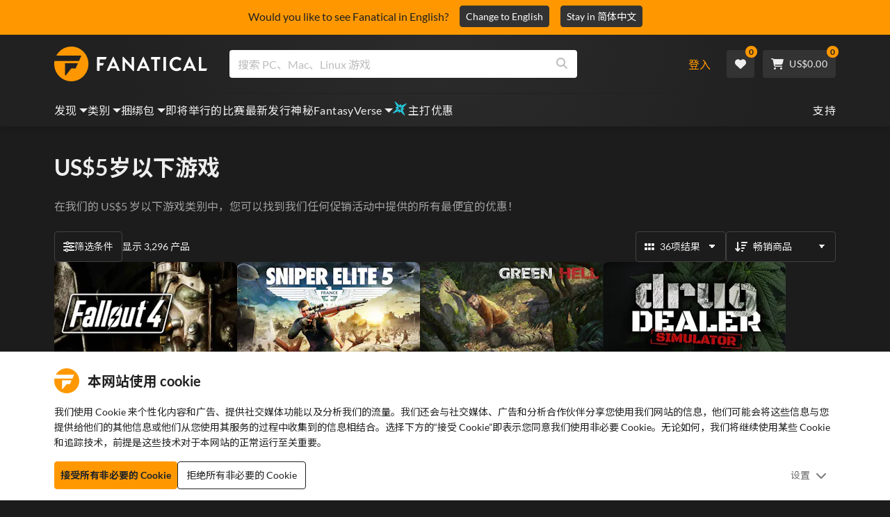

--- FILE ---
content_type: text/html; charset=utf-8
request_url: https://www.fanatical.com/zh-hans/games-under/5
body_size: 136803
content:
<!DOCTYPE html><html lang="zh-hans"><head><meta charset="utf-8"><meta httpequiv="content-language" content="zh-hans"><meta property="og:site_name" content="Fanatical"><meta property="og:type" content="website"><meta name="twitter:card" content="summary_large_image"><meta name="twitter:site" content="@Fanatical"><meta name="twitter:creator" content="@Fanatical"><meta name="viewport" content="width=device-width,initial-scale=1"><title>Fanatical</title><link href="https://w2m9492ddv-dsn.algolia.net" rel="preconnect" crossorigin=""><link href="https://ef.fanatical.com" rel="preconnect" crossorigin=""><link href="https://connect.facebook.net" rel="preconnect" crossorigin=""><link href="https://js-agent.newrelic.com" rel="preconnect" crossorigin=""><link href="https://www.gstatic.com" rel="preconnect" crossorigin=""><link href="https://sentry.io" rel="preconnect" crossorigin=""><link href="https://accounts.google.com" rel="preconnect" crossorigin=""><link rel="manifest" href="/manifest.json"><link rel="preconnect" href="https://fonts.gstatic.com"><link rel="preload" href="https://fonts.googleapis.com/css2?family=Montserrat:wght@300;
    400;700;900&amp;display=swap" as="style" onload="this.onload=null,this.rel=&quot;stylesheet&quot;"><script>!function(e,t,a,n,g){e[n]=e[n]||[],e[n].push({"gtm.start":(new Date).getTime(),event:"gtm.js"});var m=t.getElementsByTagName(a)[0],r=t.createElement(a);r.async=!0,r.src="https://www.googletagmanager.com/gtm.js?id=GTM-KX5XG73",m.parentNode.insertBefore(r,m)}(window,document,"script","dataLayer")</script><script>window.GlobalSnowplowNamespace=window.GlobalSnowplowNamespace||[],window.GlobalSnowplowNamespace.push("snowplow"),window.snowplow=function(){(window.snowplow.q=window.snowplow.q||[]).push(arguments)},window.snowplow.q=window.snowplow.q||[],window.snowplow("newTracker","cf","ij.fanatical.com",{appId:"FanaticalReact",cookieDomain:".fanatical.com",contexts:{webPage:!1,performanceTiming:!1}});const sMatch=(" "+document.cookie).match(new RegExp("[; ]sp=([^\\s;]*)")),networkId=sMatch?unescape(sMatch[1]):"";window.snowplow("trackStructEvent","pageload","pageload",networkId),function(e,o,n,a,w,d,i,s){for(k in e.moengage_object=w,t={},q=function(o){return function(){(e.moengage_q=e.moengage_q||[]).push({f:o,a:arguments})}},f=["track_event","add_user_attribute","add_first_name","add_last_name","add_email","add_mobile","add_user_name","add_gender","add_birthday","destroy_session","add_unique_user_id","moe_events","call_web_push","track","location_type_attribute"],h={onsite:["getData","registerCallback"]},f)t[f[k]]=q(f[k]);for(k in h)for(l in h[k])null==t[k]&&(t[k]={}),t[k][h[k][l]]=q(k+"."+h[k][l]);d=o.createElement(n),i=o.getElementsByTagName(n)[0],d.async=1,d.src="https://cdn.moengage.com/webpush/moe_webSdk.min.latest.js",i.parentNode.insertBefore(d,i),e.moe=e.moe||function(){return s=arguments[0],t},d.onload=function(){s&&(e[w]=moe(s))}}(window,document,"script",0,"Moengage")</script><link rel="icon" sizes="192x192" href="https://cdn.fanatical.com/production/icons/fanatical-icon-android-chrome-192x192.png"><link rel="apple-touch-icon" sizes="180x180" href="https://cdn.fanatical.com/production/icons/fanatical-icon-apple-touch-icon-180x180.png"><link rel="apple-touch-icon" sizes="152x152" href="https://cdn.fanatical.com/production/icons/fanatical-icon-apple-touch-icon-152x152.png"><link rel="apple-touch-icon" href="https://cdn.fanatical.com/production/icons/fanatical-icon-apple-touch-icon-120x120.png"><link rel="shortcut icon" type="image/png" sizes="32x32" href="https://cdn.fanatical.com/production/icons/favicon-32x32.png"><link rel="shortcut icon" href="https://cdn.fanatical.com/production/icons/favicon.ico"><link rel="mask-icon" href="https://cdn.fanatical.com/production/icons/pinned-icon.svg" color="#222222"><meta name="theme-color" content="#212121"><link rel="chrome-webstore-item" href="https://chromewebstore.google.com/detail/fanatical-pc-game-price-c/fifbkhhgkgphkjjnjkgdfknbkkgapnca"><meta name="robots" content="max-snippet:-1, max-video-preview:-1, max-image-preview:large"><script id="locale">window.locale = 'zh-hans';
      window.translations = {".redeemgiftshare.giftredeemlink":"收件人礼品兑换链接",".steam-modal-question.answerthree":"您的 Steam 帐户可能受到限制。无限制 Steam 帐户是指在 Steam 商店内花费至少 5.00 美元的帐户。如果您的帐户没有限制并且您在链接时遇到问题，您可以在此处联系我们的支持团队 {link}。",".wishlistsharecopyfield.wishlistlink":"心愿单链接","AsterixProducts.seoBlurb":"欢迎来到高卢！加入阿斯特里克斯、奥贝利克斯和他们勇敢的高卢人村庄，一起智胜罗马人，探索新大陆，享受史诗般的欢笑。漫画合集版将他们传奇般的冒险经历汇集成一个无与伦比的合集——无论是新读者还是老粉丝，都值得一读！准备好加入反抗军了吗？","AsterixProducts.title":"阿斯特里克斯与奥贝利克斯公共汽车","AutoFAQs.aAge":"根据 {ageRatingBoard}、 {productName} 适合 {ageInYears} 岁及以上的玩家。","AutoFAQs.aCategory":"是的，Fanatical 用户将 {productName} 标记为 {categoryName}","AutoFAQs.aCriticRecommends":"Metacritic 上{percentRecommended}% 的评论家推荐 {productName}。 Metascore 为 {ratingScore} （满分 100 分）。","AutoFAQs.aCriticRecommendsAcclaimed":"是的， {productName} 拥有广泛的批评共识。","AutoFAQs.aDeckSupportPlayable":"是的， {productName} 尚未完全经过 Steam Deck 验证，但发行商表示它在 Steam Deck 上“可玩”。","AutoFAQs.aDeckSupportUnsupported":"不可以， {productName} 目前无法在 Steam Deck 上玩。","AutoFAQs.aDeckSupportVerified":"是的， {productName} 已通过 Steam Deck 验证。","AutoFAQs.aDevelopers":"{productName} 由 {developersList}开发","AutoFAQs.aDifficultyEasy":"{easyPercentage}% 的 GameFAQ 用户表示 {productName} 是“简单”或“简单”。","AutoFAQs.aDifficultyHard":"{hardPercentage}% 的 GameFAQ 用户表示 {productName} 是“艰难”或“无情”。","AutoFAQs.aDifficultyJustRight":"{justRightPercentage}% 的 GameFAQs 用户表示难度恰到好处。","AutoFAQs.aDifficultyPrefixEasy":"放松和享受！","AutoFAQs.aDifficultyPrefixHard":"你准备好迎接挑战了吗？","AutoFAQs.aDifficultyPrefixJustRight":"在中间的某个地方。","AutoFAQs.aDlc":"{baseGameName} 的可用 DLC 包括 {dlcList}","AutoFAQs.aDlcParent":"是的，您需要 {baseGameName} 在同一平台上才能玩 {productName}。","AutoFAQs.aEditionContents":"{editionName} 包含：","AutoFAQs.aEditionsCount":"有 {editionCount} 版本。他们是 {editionNameList}","AutoFAQs.aFeature":"是的。狂热用户将 {productName} 标记为拥有 {featureName}","AutoFAQs.aGenre":"狂热用户将 {productName} 标记为 {genreList}","AutoFAQs.aHeadsetList":"{productName} 可以在以下 VR 耳机上播放：","AutoFAQs.aHeadsetSingle":"是的， {productName} 支持 {headsetName}","AutoFAQs.aLinux":"是的， {productName} 支持 Linux。","AutoFAQs.aMac":"是的， {productName} 支持 MacOS。","AutoFAQs.aOtherDlc":"{baseGameName} 的可用 DLC 包括 {dlcList}","AutoFAQs.aPlayTime":"GameFAQs 用户的平均游戏时间为 {averageHours} 小时。","AutoFAQs.aPlayTimeExtra":"{userPercentage}% 的用户玩 {productName} 超过 {numberOfHours} 小时。","AutoFAQs.aPublishers":"{productName} 已由 {publishersList}发布","AutoFAQs.aReleasePost":"{productName} 于 {releaseDate}发布","AutoFAQs.aReleasePre":"{productName} 将从 {releaseDate}开始可用。","AutoFAQs.aReleasePreEarly":"{productName} 将于 {earlyAccessDate}提供抢先体验。将于 {releaseDate}全面发布。","AutoFAQs.aReleasePreEarlyNow":"{productName} 现已推出抢先体验版。将于 {releaseDate}全面发布。","AutoFAQs.aTheme":"狂热用户将 {productName} 标记为 {themeList}","AutoFAQs.aUserRecommends":"{percentRecommended}% 的 Fanatical 用户推荐 {productName}。平均评分为 {ratingScore}/5","AutoFAQs.aVrRequiredNo":"否，VR 为 {productName}可选","AutoFAQs.aVrRequiredYes":"是的， {productName} 仅适用于 VR","AutoFAQs.aisGood":"是的， {percentRecommendedUser}% 的 Fanatical 用户和 {percentRecommendedCritic}% 的 Metacritic 评论家推荐 {productName}。","AutoFAQs.qAge":"{productName}的年龄等级是多少？","AutoFAQs.qCategory":"是 {productName} {categoryName}吗？","AutoFAQs.qCriticRecommends":"{productName} 好评如潮吗？","AutoFAQs.qDeckSupport":"我可以在 Steam Deck 上玩 {productName} 吗？","AutoFAQs.qDevelopers":"{productName}谁开发的？","AutoFAQs.qDifficulty":"{productName}有多难？","AutoFAQs.qDifficultyEasy":"{productName} 容易吗？","AutoFAQs.qDifficultyHard":"{productName} 难吗？","AutoFAQs.qDlc":"{baseGameName}可以使用哪些 DLC？","AutoFAQs.qDlcParent":"我需要基础游戏才能玩 {productName}吗？","AutoFAQs.qEarlyAccess":"{productName}的抢先体验时间是什么时候？","AutoFAQs.qEditionContents":"{editionNameFull}附带什么？","AutoFAQs.qEditionsCount":"{baseGameName} 有多少个版本？","AutoFAQs.qFeature":"{productName} 有 {featureName}吗？","AutoFAQs.qGenre":"{productName}是什么类型？","AutoFAQs.qHeadsetList":"{productName}支持哪些 VR 耳机？","AutoFAQs.qHeadsetSingle":"我可以玩 {productName} 对 {headsetName}吗？","AutoFAQs.qLinux":"我可以在 Linux 上玩 {productName} 吗？","AutoFAQs.qMac":"我可以在 MacOS 上玩 {productName} 吗？","AutoFAQs.qMacSpec":"玩 {productName}需要什么 Mac 硬件？","AutoFAQs.qMacSpecMin":"{productName}的最低 Mac 硬件规格是多少？","AutoFAQs.qMacSpecRec":"{productName}的推荐 Mac 硬件规格是什么？","AutoFAQs.qOtherDlc":"{baseGameName}还有什么其他 DLC？","AutoFAQs.qPlayTime":"玩 {productName}需要多长时间？","AutoFAQs.qPreorderBonus":"{productName}预购奖金是多少？","AutoFAQs.qPublishers":"{productName} 是谁发布的？","AutoFAQs.qReleasePost":"{productName} 什么时候发布的？","AutoFAQs.qReleasePre":"{productName} 什么时候发布？","AutoFAQs.qSpec":"玩 {productName}需要什么电脑硬件？","AutoFAQs.qSpecMin":"{productName}的最低 PC 硬件规格是多少？","AutoFAQs.qSpecRec":"{productName}的推荐 PC 硬件规格是什么？","AutoFAQs.qTheme":"{productName} 有哪些主题？","AutoFAQs.qUserRecommends":"用户对 {productName}有何看法？","AutoFAQs.qVrRequired":"玩 {productName}需要VR吗？","AutoFAQs.qisGood":"{productName} 是个好游戏吗？","BadgeSlash.label.bundle":"独家捆绑包","BadgeSlash.label.buynow":"立即购买","BadgeSlash.label.category":"类别销售","BadgeSlash.label.downloadandplay":"下载并播放","BadgeSlash.label.earlyaccess":"可用 {date}","BadgeSlash.label.earlyaccess,now":"现在","BadgeSlash.label.flashdeal":"Flash游戏优惠","BadgeSlash.label.franchisesale":"特许经营","BadgeSlash.label.just-launched":"刚刚推出","BadgeSlash.label.new":"新的","BadgeSlash.label.preorder":"发布 {date}","BadgeSlash.label.publishersale":"出版商销售","BadgeSlash.label.sitewide":"全场特卖","BadgeSlash.label.stardeal":"主打优惠","BundleGameDetails.UserRatings":"{userReviewTotalRatings} 用户评分","BundleRedesignTierBoxes.bestvalue":"最超值","BundleRedesignTierBoxes.products":"{count} 产品","BundleRedesignTieredProducts.products":"{count} 产品","BundleRedesignTieredProducts.recommendedForYou":"适合您的资源","CartMoveToWishlist.addtowishlist":"移至愿望清单","CartMoveToWishlist.cancel":"取消","CartMoveToWishlist.messageOne":"将其移至您的愿望清单，我们会在其发售或添加到捆绑包中时通知您。","CartMoveToWishlist.messageTwo":"您还可以与家人或朋友分享您的愿望清单，这样您每次都能获得完美的礼物！","CartMoveToWishlist.title":"将此商品移至您的愿望清单吗？","CharityLeaderboard.title":"杰出贡献者排行榜","DateOfBirth.day":"天","DateOfBirth.error.day":"请选择一天","DateOfBirth.error.month":"请选择月份","DateOfBirth.error.year":"请选择年份","DateOfBirth.month":"月","DateOfBirth.year":"年","DonationTotal.Heading.donated":"捐赠","DonationTotal.Heading.donated-so-far":"捐赠至今","DonationTotal.SoldOut.copy":"感谢所有捐赠的人。如果您错过了机会，但仍想捐款支持 {charityName}的工作，请 {link} 访问他们的网站。","DonationTotal.SoldOut.copy.link":"点击这里","DonationTotal.SoldOut.copynodonationlink":"感谢所有捐赠的人。","DonationTotal.SoldOut.title":"抱歉，此捆绑包现已缺货","DonationTotal.SubText.topdonation":"最高捐赠： {topDonaterName} {topDonaterPrice}","DonationTotal.viewleaderboard":"查看排行榜","E000":"缺少匿名 ID","E001":"请输入电子邮件地址","E002":"请输入有效的电子邮件地址","E003":"请输入密码","E004":"请选择一个更强的密码","E005":"密码必须少于 100 个字符","E006":"请输入有效的电子邮件地址","E007":"请输入有效的电子邮件地址","E100":"电子邮件或密码不正确","E201":"请重新设置您的密码","E202":"未知密码错误","E301":"使用此电子邮件地址的帐户已存在","E401":"Facebook 缺失数据","E402":"Facebook 验证失败","E403":"使用此电子邮件地址的帐户已存在，请使用您的密码登录、使用魔法登录或重设密码","E501":"登录失败，请在登录尝试之间留出更长的时间","E502":"出现意外错误","E601":"两因素代码不正确","E602":"令牌不正确","E701":"谷歌缺失数据","E702":"谷歌验证失败","E703":"当前环境中未启用 Cookie。","E800":"Fandom 登录意外错误 - 请重试或尝试其他登录方法","E8000":"缺少匿名 ID","E8004":"显示名称不得包含冒犯性词语","E801":"Fandom 登录数据丢失 - 请重试或尝试其他登录方法","E802":"Fandom 登录失败 - 请重试或尝试其他登录方法","E803":"您的 Fandom 帐户尚未确认。请与 Fandom 确认您的电子邮件并尝试重新登录，或尝试其他登录方式","ExtensionMidPageBanner.assistant":"PC 游戏价格比较","ExtensionMidPageBanner.browserextension":"浏览器扩展","ExtensionMidPageBanner.bullet.five":"安全可靠的浏览器扩展","ExtensionMidPageBanner.bullet.four":"独家折扣","ExtensionMidPageBanner.bullet.one":"浏览时比较价格","ExtensionMidPageBanner.bullet.three":"增强隐私","ExtensionMidPageBanner.bullet.two":"自动应用优惠券","ExtensionMidPageBanner.button.try-now":"立即安装","ExtensionMidPageBanner.fanatical":"Fanatical","ExtensionMidPageBanner.fanaticalassistant":"Fanatical PC 游戏价格比较","ExtensionMidPageBanner.new-and-improved":"新的和改进的","ExtensionMidPageBanner.text.intro":"千万不要错过 The Fanatical Extension 的精彩优惠","FeaturedTab.messageBlock.lastChance":"立即预订","FeaturedTab.messageBlock.outnow":"现在出来","GamingHubHeader.introText.p1":"使用新的游戏仪表板自定义、训练并在任何地方获胜。","GamingHubHeader.introText.p2":"适用于所有 Windows 10 和 11 PC。","GamingHubHeader.title":"预兆游戏中心","GamingHubHeader.title.introducing":"介绍","HallOfFame.sofar":" 迄今为止","HowToGiftBanner.heading":"如何赠送游戏","HowToGiftBanner.heading-gift-card":"如何赠送产品","HowToGiftBanner.link.large":"返回礼品指南","HowToGiftBanner.modal.button.close":"关","HowToGiftBanner.modal.heading":"如何赠送游戏","HowToGiftBanner.point.mobile":"了解如何通过几个简单的步骤以数字方式赠送游戏。","HowToGiftBanner.point.one.text":"找到完美的礼物并将其添加到您的购物车。请务必勾选结账时的“赠送此订单”方框。","HowToGiftBanner.point.one.title":"添加到购物车","HowToGiftBanner.point.three.text":"照常完成您的购买，放松一下！如果需要，您可以从您的帐户区域修改任何详细信息。","HowToGiftBanner.point.three.title":"完成订单","HowToGiftBanner.point.two.text":"输入收件人详细信息、写个人信息、选择主题并设置您希望礼物送达的日期。","HowToGiftBanner.point.two.title":"个性化礼品","HpOmenGamingHub.button.find-out-more":"预兆下载","HpOmenGamingHub.text.unlock-games":"解锁游戏：使用 OMEN Gaming Hub 时免费解锁新游戏。游戏每周更新一次，所以总有好玩的。目前仅在美国、中国、英国、印度和墨西哥提供。","HybridSaleContent.browse.game-bundles":"游戏捆绑包","HybridSaleContent.browse.game-under-five":"{price}岁以下游戏","HybridSaleContent.browse.multiplayer":"多人游戏","HybridSaleContent.browse.new-and-upcoming":"即将推出及新发布","HybridSaleContent.browse.steam-deck-games":"Steam 甲板游戏","HybridSaleContent.browse.top-deals":"{name} 交易","HybridSaleContent.heading.explore":"探索 PC 游戏优惠","HybridSaleContent.heading.explore.sale":"探索 {saleDisplayName}","MyGamesSection.button.find-out-more":"预兆下载","MyGamesSection.label.my-games":"我的游戏","MyGamesSection.subtitle.game-time":"游戏时间","MyGamesSection.subtitle.launcher":"启动器","MyGamesSection.text.game-time":"使用游戏时间功能记录你的游戏时间。除非你宣布结束，否则游戏永远不会结束。","MyGamesSection.text.launcher":"更多游戏乐趣，更少捉迷藏。控制面板是查找和启动库中游戏的最简便方法。","MyGamesSection.title.longer":"更长。","MyGamesSection.title.play":"玩","MyGamesSection.title.play-better":"玩得更好。","MyGamesSection.title.wherever":"无论何处。","MyWishlist.recommededforyou":"为您推荐","OnSalePage.seodesc":"来自 750 多家顶级发行商的出色 PC、Mac 和 Linux 游戏的畅销书。无论您是在寻找最新、最棒的游戏，还是我们的独家捆绑包之一，我们都热衷于始终为您带来地球上最优惠的价格。","OnSalePage.seotitle":"PC 游戏特惠 - 游戏及 Steam 密钥促销","OperaGxCard.bullets.four":"内置免费 VPN。","OperaGxCard.bullets.one":"使用更少 80% 的 RAM。","OperaGxCard.bullets.three":"侧边栏集成了 Twitch 和 Discord。","OperaGxCard.bullets.two":"CPU、RAM 和网络限制器。","OperaGxCard.button.download":"免费下载","OperaGxCard.button.more":"立即下载","OperaGxCard.button.no":"不，谢谢","OperaGxCard.heading":"Opera GX：游戏玩家的浏览器","OperaGxCard.install":"免费包含在您的赠品中！在移动设备和桌面上获得无与伦比的游戏和浏览体验。","OperaGxCard.modal.text":"在移动设备和桌面上获得无与伦比的游戏和浏览体验。","OperaGxCard.modal.title":"Opera GX：游戏玩家的浏览器","PAP000":"您的付款出现意外问题，请重试或联系支持人员","PAP001":"ApplePay 拒绝了该命令。发生这种情况的原因有很多，包括银行卡详细信息不正确。请重试或联系支持","PAP002":"ApplePay 出现意外问题，请重试或联系支持人员","PAP003":"无法加载 ApplePay。请尝试不同的付款方式","PB001":"缺少一些必需的帐单明细","PB002":"保存账单明细时出错，请重试","PB003":"无效的账单字段","PC001":"必须输入持卡人姓名","PE000":"您的付款出现意外问题，请重试或联系支持人员","PE001":"我们找不到您的订单。请再试一次","PE002":"您的付款详细信息有问题。请再试一次","PE003":"您的登录用户帐户在付款过程中发生了变化。请再试一次","PE004":"您的 ip 地址在付款过程中发生了变化。请再试一次","PE005":"付款无法完成，请重试或联系我们的支持部门","PE006":"付款无法完成，请重试或联系我们的支持部门","PE007":"付款方式无法设置为主","PE008":"付款过程超时，请重新提交您的订单","PES000":"您的代金券出现意外问题，请联系支持人员","PES001":"找不到订单","PES002":"订单已处理","PES003":"订单无效","PGD000":"您的付款出现意外问题，请重试或联系支持人员","PGD001":"我们找不到您的订单。请再试一次","PGD002":"我们找不到您的订单。请再试一次","PGD003":"付款无法完成，请重试或联系我们的支持部门","PGD004":"您的支付提供商拒绝了此订单。发生这种情况的原因有很多，包括银行卡详细信息不正确。请重试或联系支持","PGP000":"您的付款出现意外问题，请重试或联系支持人员","PGP001":"Google Pay 拒绝了此订单。发生这种情况的原因有很多，包括银行卡详细信息不正确。请重试或联系支持","PGP002":"Google Pay 出现意外问题，请重试或联系支持人员","PGP003":"无法加载 Google Pay。请尝试不同的付款方式","PP000":"您的 Paypal 付款出现意外问题，请重试或联系支持人员","PP001":"您的支付宝支付出现意外问题，请重试","PP002":"您已取消 Paypal 付款，请重试或选择其他方式","PPP000":"您的 PayPal 付款出现意外问题，请重试或选择其他付款方式","PPS002":"您的付款详细信息有问题。请再试一次","PSC000":"无法删除已保存的卡，请联系支持人员","PSC001":"无法删除已保存的卡，找不到用户参考。请再试一次","PSC002":"无法删除已保存的卡片，找不到卡片参考。请再试一次","PSC003":"尝试删除已保存的卡时出错。请重试或联系支持","PageNotFound.header.button":"前往主页","PageNotFound.header.h1":"哎呀！找不到网页！","PageNotFound.header.text":"我们无法找到您要查找的页面。尝试使用上面的搜索栏或前往主页。","PageNotFound.search-hits.title":"这就是我们认为您正在寻找的内容","PageNotFound.top-sellers.title":"探索我们最畅销的产品","PeakPerformance.button.find-out-more":"预兆下载","PeakPerformance.button.watch-video":"看视频","PeakPerformance.label":"优化器","PeakPerformance.text":"释放 RAM，控制 CPU、GPU 等，让您的机器平稳运行。","PeakPerformance.title.get-peak":"获得峰值","PeakPerformance.title.performance":"表现","PickAndMixAddAll.addall":"全部添加为 {price}","PickAndMixAddAll.button.addalltocart":"全部添加","PickAndMixAddAll.button.removeallfromcart":"移除所有","PickAndMixCard.details":"详细信息","PickAndMixCard.productdetails":"产品详情","PickAndMixDesktopLayout.coupon.description":"消费 {price} 或更多，即可立即获得免费优惠券，最多可兑换 10 首曲目，这些曲目将自动添加到您的订单中","PickAndMixDesktopLayout.dlc.description.parent":"该内容在同一平台上需要 {parent} 才能播放","PickAndMixDesktopLayout.dlc.title":"可下载的内容。","PickAndMixDesktopLayout.freecoupon.title":"免费优惠券：","PickAndMixDesktopLayout.savemoremessage":"从 {savingText}构建您自己的捆绑包。添加 {bundleType} 开始保存。添加的越多，保存的越多！","PickAndMixDesktopLayout.savingText":"{firstTierQuantity}仅需{firstTierPrice}","PickAndMixMobileLayout.coupon.description":"消费 {price} 或更多，即可立即获得免费优惠券，最多可兑换 10 首曲目，这些曲目将自动添加到您的订单中","PickAndMixMobileLayout.dlc.description.parent":"该内容在同一平台上需要 {parent} 才能播放","PickAndMixMobileLayout.dlc.title":"可下载的内容。","PickAndMixMobileLayout.freecoupon.title":"免费优惠券：","PickAndMixMobileLayout.savemoremessage":"从 {savingText}构建您自己的捆绑包。添加 {bundleType} 开始保存。添加的越多，保存的越多！","PickAndMixMobileLayout.savingText":"{firstTierQuantity}仅需{firstTierPrice}","PickAndMixNoProducts.regionLocked.other":"以下是我们为您提供的其他一些精彩捆绑包。","PickAndMixNoProducts.regionLocked.title":"抱歉，您所在的地区无法使用 {name}","PickAndMixProductPage.aboutTitle":"关于这个包","PickAndMixSubtotal.gotocart":"去购物车","PickAndMixSubtotal.subtotal":"小计","PickAndMixTierBoxes.bestvalue":"最超值","PickAndMixTierBoxes.peritem":"每件","PicksForYouGetStartedModal.point1text":"根据您的愿望清单、购买记录和浏览历史记录的个性化队列。","PicksForYouGetStartedModal.point1title":"发现新游戏","PicksForYouGetStartedModal.point2text":"添加到购物车、愿望清单或跳至下一个推荐。","PicksForYouGetStartedModal.point2title":"简单动作","PicksForYouGetStartedModal.point3text":"互动越多，每次选择都会变得更加明智。","PicksForYouGetStartedModal.point3title":"为您量身定制","PicksForYouGetStartedModal.startexploring":"开始探索","PicksForYouGetStartedModal.title":"欢迎来到为您精选","PnmSelectedGameCollapsible.itemsaddedtoyourbundle":"添加到您的捆绑包中的物品将显示在此处","PnmSelectedGameCollapsible.selecteditems":"已选商品","PreferenceCard.switch":"{switchText}","PreferenceCard.title":"{title}","ProductDLCPage.description":"浏览所有可供 {productName} 使用的 DLC，充分享受您最喜爱的 PC 游戏","ProductDLCPage.editionTitle":"所有 {productName} 版本","ProductDLCPage.seotitle":"{productName} DLC","ProductDLCPage.title":"{productName} DLC","ProductListingControls.button.filter.hide":"隐藏筛选条件","ProductListingControls.button.filter.show":"筛选条件","ProductListingControls.resultcount":"{resultCount}项结果","ProductListingControls.showing-results":"显示 {number} 产品","ProductListingControls.sort.label":"种类：","ProductListingModal.clear":"清除筛选器","ProductListingModal.modal.button.view":"查看 {number} 结果","ProductListingModal.modal.header":"过滤器","ProductListingPage.clear":"清除筛选器","ProductPanel.messageBlock.lastChance":"最后一次拯救的机会","ProductsMegaMenuTabLink.label.new":"新的","Recommended.header":"狂热玩家推荐","SPD001":"加载付款方式时出错，请重试","SquadUp.button.explore-oasis-live":"探索绿洲直播","SquadUp.button.watch-video":"看视频","SquadUp.label":"介绍 Oasis Live","SquadUp.subtitle":"游戏时间","SquadUp.text":"供您和您的朋友一起玩的虚拟房间。一起出去玩。一起说垃圾话。一起战斗。","SquadUp.title":"排队。我们走吧。","StandardUpsellModal.UserRatings":"{userReviewTotalRatings} 用户评分","StandardUpsellModal.adding":"正在添加","StandardUpsellModal.addtocart":"添加到购物车","SuspiciousCountryChallenge.country-further":"打开我们刚刚发送给您的电子邮件，然后在下面的框中输入 6 个字母的验证码。","SuspiciousCountryChallenge.country-intro":"很抱歉，我们只是想确认一下您确实是我","SuspiciousCountryChallenge.country-title":"国家检查","TMP1":"我们正在升级支付系统。请过几分钟再试。","TieredUpsellModal.shopall":"店铺全部促销","TieredUpsellModal.spend":"花费","TieredUpsellModal.spend12":"免费神秘游戏","TieredUpsellModal.spend20":"免费“非常积极”的神秘游戏","TieredUpsellModal.spend30":"免费的“极其积极”的神秘游戏","ValidCoupon.button.apply":"应用优惠券","ValidCoupon.button.exclusions-apply":"部分商品除外。","ValidCoupon.description.min-spend":"当你至少花费 {min}","ValidCoupon.description.money":"使用代码 {code} {minSpend}保存 {money} 。 {exclusionsApply}","ValidCoupon.description.percent":"使用代码 {code} {minSpend}可节省 {percent}% 。 {exclusionsApply}","VisibleVoucher.button.apply":"使用优惠券","VisibleVoucher.button.exclusions":"排除适用","VisibleVoucher.modal.button.close":"关","VisibleVoucher.modal.title":"优惠券条款和条件","VisibleVoucher.text.save-extra":"节省额外费用","VoucherDeliveryBanner.button-text":"了解更多","VoucherDeliveryBanner.emailedToYou":"购买后通过电子邮件获取优惠券。除外情况","VoucherDeliveryBanner.modal.terms.sub":"要获得此优惠券，请订购符合以下条件的订单：","VoucherDeliveryBanner.modal.terms.title":"优惠券资格条款和条件","VoucherDeliveryBanner.offnextOrder":"您的下一个订单","WeeklyGames.button.find-out-more":"预兆下载","WeeklyGames.label":"奖励","WeeklyGames.subtitle.unlock-games":"解锁游戏","WeeklyGames.subtitle.win-prizes":"赢得奖品","WeeklyGames.text.win-prizes":"只需玩您喜爱的游戏，即可获得独家奖品。激活 OMEN 游戏中心并参加日常挑战，赢取游戏内物品，甚至现实世界的商品。今天开始赢。","WeeklyGames.title":"每周赢得比赛","WelcomeNewUser.secondPurchase":"+ 您可以在第二次购买时享受 5% 的折扣","WelcomeNewUser.smallprint":"完整条款和条件的应用","WelcomeNewUser.title":"在这里为您带来顶级 PC 游戏、新版本和巨大的折扣","WelcomeNewUser.viewButton":"现在查看","WishlistCard.add_to_cart":"添加到购物车","WishlistCardDeleteBtn.addtoyourwishlist":"添加至愿望清单","WishlistCardDeleteBtn.delete":"删除","about.focus.body":"Fanatical总部位于英国，隶属于Fandom——全球最大的粉丝平台，拥有超过3.5亿月活跃用户。Focus公司30多年来一直与各种规模的PC游戏开发商和发行商保持着成功的合作关系。公司在斯塔福德郡设有办公地点，另有30多名员工远程办公。","about.integrity.body":"在 Fanatical，我们做出了我们将始终以诚信行事的选择。我们确保我们所有的产品都获得官方许可，从而使我们的客户和出版合作伙伴受益。","about.integrity.header":"我们的诚信","about.meta":"关于 | Fanatical","about.meta_description":"Fanatical 的使命是帮助世界各地的玩家以优惠的价格找到精彩的游戏。Fanatical 提供超过 5000 款官方授权的数字游戏，涵盖 1100 多家发行商，让您快速找到心仪之作。","about.mission.body":"我们的使命是帮助世界各地的玩家以优惠的价格找到精彩的游戏。Fanatical 让您能够从超过 16,000 款来自 1,800 多家发行商的官方授权数字游戏中快速找到您想要的游戏。","about.mission.header":"娱乐解锁","about.spash_header.subtitle":"全球400多万游戏迷的选择","about.spash_header.title":"我们是狂热的","about.story.body":"We began our story in the 90s, making affordable software and games available to all on PC CD-ROM. In 2012 we launched Bundle Stars to satisfy the growing global demand for digital games. Our online store has since sold over 145 million keys to gamers in over 200 countries, all sourced from official publishers. {break}{break} Fast forward to today and our journey continues with Fanatical, now part of the Fandom family, where our goal remains the same; providing the best quality, choice and value in digital entertainment.","about.story.header":"我们的故事","about.talk.affiliates.body":"加入我们的会员网络","about.talk.affiliates.header":"分支机构","about.talk.body":"我们总是喜欢来自社区的反馈。联系我们","about.talk.community":"社区小组","about.talk.header":"与我们交谈","about.talk.marketing.body":"合作机会","about.talk.marketing.header":"营销与公关","about.talk.or":"或者我们的","about.talk.publishers.body":"与狂热者合作","about.talk.publishers.header":"游戏开发商和发行商","about.talk.support":"请随时浏览我们的 {supportLink} 以获取用户常见问题的答案。如果您找不到所需的内容，我们的内部支持团队将很乐意提供帮助。","about.talk.supportLink":"支持页面","about.title":"大约","about.trust.body":"我们只和客户所说的一样好。 Fanatical 拥有 {count} 多个客户评论和“优秀” {rating} 评级，是领先的独立评论服务 Trustpilot 中评级最高的官方游戏零售商之一。","about.trust.header":"值得您信赖","about.trust.rating":"{score} 颗星，最多 5 颗星","about.ukie.body":"我们是英国游戏和互动娱乐行业贸易机构 UKIE 的成员。","about.why.body":"Fanatical 由充满激情的游戏玩家团队提供支持。无论我们是通过为您省钱让您面带微笑，还是创建引人入胜的内容来展示您想玩的游戏，我们都将始终努力成为您最喜爱的游戏目的地之一。","about.why.header":"为什么我们狂热","account-billing.billing-details.title":"结算明细","account-billing.modal.title":"编辑账单明细","account-confirm.account-confirm":"谢谢。您的帐户已确认","account-confirm.header.confirm":"帐户确认","account-confirm.registering":"感谢您注册 Fanatical","account-confirm.title":"帐户确认","account-confirm.view-orders":"查看您的狂热订单","account-contact-preferences.heading":"联系人首选项","account-coupons-rewards.heading":"优惠券和奖励","account-delete-btn":"删除帐户","account-delete-btn-confirm":"您即将删除您的帐户，此操作为 {permanent}。删除成功后您将被注销。","account-delete-btn-confirm-1":"请输入：","account-delete-btn-confirm-2":"如果你想继续","account-delete-btn-confirm.permanent":"永恒的","account-delete-btn.cant":"请联系支持人员以删除您的帐户","account-delete.form.delete":"删除帐户","account-delete.modal.title":"确认帐户删除","account-dob.modal.title":"更新您的出生日期","account-email.form.cancel":"取消","account-email.form.close":"关","account-email.form.confirm":"确认","account-email.form.newemail":"新电子邮件地址：","account-email.message.captcha":"请勾选上面的 ReCaptcha 复选框。","account-email.message.confirm-email":"我们已向您发送了一封确认电子邮件至 {email}。请查看你的邮箱。","account-email.message.enter-email":"请输入电子邮件地址","account-email.modal.title":"更改电子邮件地址","account-email.table.button.email":"更改电子邮件地址","account-email.table.title":"电子邮件地址","account-language.changeCurrency":"更改显示货币/语言","account-language.changeLanguage":"改变语言","account-language.currency-info":"汇率可能会有所不同。您将被收取费用 ","account-linked-accounts.heading":"关联账户","account-linked-accounts.steam":"Steam","account-linked-accounts.title":"Epic","account-login-security.account-delete.desc":"删除帐户是不可逆的，无法撤消。删除帐户后，您将被注销。","account-login-security.account-delete.title":"删除帐户","account-login-security.account-security.title":"账户安全","account-login-security.heading":"登录和安全","account-login-security.login-details.title":"登录详细信息","account-login-security.personal-details.title":"个人资料","account-newsletter.preferenceCenter":"偏好中心","account-orders-and-keys.heading":"订单历史和钥匙","account-orders-and-keys.orders.body":"要更详细地查看订单并查看与该订单关联的键，只需单击相应订单的 {boldOrderKeys}。","account-orders-and-keys.viewordersandkeys":"查看订单和钥匙","account-overview.heading":"账户信息","account-password.day":"天","account-password.entercurrentpassword":"请输入您当前的密码","account-password.enterday":"请输入日期","account-password.entermonth":"请输入月份","account-password.entervaliddob":"请输入一个有效的日期","account-password.enteryear":"请输入年份","account-password.errorchangingdob":"更新出生日期时出错","account-password.errorchangingpassword":"更改密码时出错","account-password.errordob":"保存您的出生日期时出错 - 请稍后重试","account-password.form.cancel":"取消","account-password.form.close":"关","account-password.form.confirm":"确认","account-password.form.confirm-password":"确认密码","account-password.form.current-password":"当前密码","account-password.form.new-password":"新密码","account-password.modal.title":"更改密码","account-password.month":"月","account-password.passwordsixcharacters":"密码必须为 6 个字符或更多","account-password.passwordsmatch":"请确认密码 - 密码不匹配","account-password.passwordupdated":"您的密码已更新。","account-password.pleaseconfirmpassword":"请确认密码","account-password.pleaseenterpassword":"请输入密码","account-password.setting.button.password":"更改密码","account-password.success":"成功","account-password.successdob":"您的出生日期已保存","account-password.successgeneraldob":"成功","account-password.table.title":"密码","account-password.year":"年","account-payment-information.heading":"支付信息","account-preference-center.description":"这些偏好可帮助我们个性化您在电子邮件中最常看到的游戏交易、捆绑包和优惠。您仍将收到重要的帐户更新和购买通知。","account-preference-center.email":"更多内容","account-preference-center.heading":"电子邮件内容偏好设置","account-preference-center.notice.message":"请单击“更新首选项”以保存您的选择。","account-preference-center.noticks":"请点击刷新按钮更新偏好中心","account-preference-center.product":"产品类别","account-preference-center.update-preferences":"更新首选项","account-reviews.button.all-reviews":"查看所有评论","account-reviews.title":"查看您的购买","account-single-order.item.name.more":"还有 {orderItemsNumber} 个","account-single-order.item.order-date":"日期：","account-single-order.item.order-number":"订单号：","account-single-order.item.order-total":"全部的：","account-single-order.item.view":"查看订单和密钥","account-single-order.table.title":"您的最新订单","account-site-coupons.no-vouchers":"很抱歉 - 目前没有可用的优惠券。","account-site-coupons.title":"优惠券","account-theme.button.change":"改变主题","account-theme.darktheme":"深色主题","account-theme.lighttheme":"轻主题","account-theme.title":"网站主题","account-two-factor.form.code":"您的双因素身份验证代码：","account-website-settings.heading":"网站设置","account.2faconfirm":"确认并启用","account.confirm.alreadyconfirmed":"我已经确认","account.confirm.followthelink":"按照我们发送到您的收件箱的链接完成您的注册。","account.confirm.importantinformation":"重要账户信息","account.confirm.noconfirm":"您尚未确认您的电子邮件，因此无法兑换您的密钥。","account.confirm.resend":"重发电子邮件","account.extension.operaaddon":"歌剧插件","account.extension.operaaddon.link":"这里。","account.extension.wedonthaveopera":"我们还没有 Opera 版本，但您可以尝试使用此 {operaAddOn} 进行安装，我们测试过的大部分功能都可以使用。了解有关浏览器扩展程序的更多信息 {assistantLink}","account.myaccount.join":"加入电子报","account.myaccount.privacypolicy":"隐私政策","account.setting.assistant.availability":"Fanatical 浏览器扩展程序目前适用于 Chrome。我们正在研究将其扩展到其他浏览器。","account.setting.assistant.explanation.link":"了解更多。","account.setting.assistant.installed":"已安装","account.setting.assistant.not-installed":"未安装","account.setting.assistant.smallprint":"在线购买游戏时节省时间和金钱。","account.setting.button.cart.disable":"禁用购物车通知","account.setting.button.cart.enable":"启用购物车通知","account.setting.button.dob.notset":"没有设置","account.setting.button.dob.update":"更新资料","account.setting.button.epic.connect":"链接 Epic Games 帐户","account.setting.button.epic.loading":"连接","account.setting.button.reviews.disable":"禁用服务审查通知","account.setting.button.reviews.enable":"启用服务审查通知","account.setting.button.userreviews.disable":"禁用产品评论通知","account.setting.button.userreviews.enable":"启用产品评论通知","account.setting.button.wishlist.disable":"禁用心愿单通知","account.setting.button.wishlist.enable":"启用心愿单通知","account.setting.cart.disabled":"残疾人","account.setting.cart.enabled":"启用","account.setting.dob":"您的出生日期","account.setting.epic-connect.not-linked":"Epic 帐户未关联","account.setting.keyredeems.disabled":"残疾人","account.setting.keyredeems.enabled":"启用","account.setting.keyredeems.keyredeems.enable":"启用密钥显示电子邮件提醒","account.setting.keyredeems.v.disable":"禁用密钥显示电子邮件提醒","account.setting.newsletter.button.preference-center":"内容偏好","account.setting.newsletter.not-subscribed":"未订阅","account.setting.newsletter.smallprint.subscribed":"目前已订阅我们的时事通讯。","account.setting.newsletter.smallprint.unsubscribed":"订阅 Fanatical 新闻通讯，通过电子邮件接收促销信息。您可以随时取消订阅。订阅即表示您同意我们的 {privacyPolicyLink}。","account.setting.newsletter.subscribed":"已订阅","account.setting.newsletter.unsub":"点击此处取消订阅所有营销电子邮件","account.setting.reviews.disabled":"残疾人","account.setting.reviews.enabled":"启用","account.setting.title.assistant":"Fanatical PC 游戏价格比较浏览器扩展","account.setting.title.cart":"购物车放弃电子邮件","account.setting.title.currency":"网站货币","account.setting.title.keyredeems":"Key Reveal 电子邮件提醒","account.setting.title.language":"网站语言","account.setting.title.newsletter":"电子邮件通讯","account.setting.title.reviews":"狂热的服务审查电子邮件通知","account.setting.title.userreviews":"狂热的产品评论电子邮件通知","account.setting.title.wishlist":"愿望清单电子邮件通知","account.setting.userreviews.disabled":"残疾人","account.setting.userreviews.enabled":"启用","account.setting.wishlist.disabled":"残疾人","account.setting.wishlist.enabled":"启用","account.support.button":"前往支持中心","account.support.header":"支持","account.support.introduction":"我们随时为您提供帮助！查看我们的常见问题解答或单击按钮进入我们的全面支持中心。","account.support.subheader":"经常问的问题","account.twoFactor":"双因素身份验证 (2FA)","account.twoFactor.alternative":"或者将此代码输入到您的验证器应用程序中：","account.twoFactor.back":"后退","account.twoFactor.button.cancel":"取消","account.twoFactor.button.disable":"停用","account.twoFactor.button.next":"下一个","account.twoFactor.close":"关","account.twoFactor.confim-title":"确认双因素身份验证","account.twoFactor.confirm.first":"请先确认您的帐号","account.twoFactor.disable":"禁用 2FA","account.twoFactor.disable-message-one":"通过禁用双因素身份验证，将不再需要代码来登录您的帐户。","account.twoFactor.disable-message-two":"不建议这样做，因为它会降低您帐户的安全性。","account.twoFactor.disable-title":"禁用双因素身份验证","account.twoFactor.disabled":"残疾人","account.twoFactor.enable":"启用 2FA","account.twoFactor.enabled":"启用","account.twoFactor.explanation":"为您的帐户添加额外的安全层。","account.twoFactor.explanation.link":"了解更多。","account.twoFactor.help":"什么是双因素身份验证？","account.twoFactor.reminder.table.text":"通过启用双因素身份验证 (2FA) 为您的帐户添加额外的安全层。启用后，如果我们发现来自无法识别的设备或浏览器的登录，我们将通过您的安全方法要求验证码。","account.twoFactor.reminder.table.title":"保护您的帐户","account.twoFactor.scan":"请使用您的身份验证应用程序扫描此条形码：","account.twoFactor.success":"成功","account.twoFactor.success-message":"双因素身份验证已开启。我们现在将在您登录时要求输入登录代码。","account.twoFactor.verify":"请输入您在身份验证应用程序上看到的确认码：","accountuserreviewscontainer.yourproductreviews":"您的产品评论","action-links.link.action":"行动","action-links.link.action-roguelike":"动作 Roguelike","action-links.link.fighting":"斗争","action-links.link.fps":"第一人称射击","action-links.link.hack-and-slash":"砍杀","action-links.link.platformer":"平台游戏","action-links.link.third-person-shooter":"第三人称射击","add-to-cart-button.addtocart":"添加","address-display.add-address":"添加账单明细","address-display.edit-address":"编辑账单明细","address-display.empty-address":"添加您的姓名和账单地址，以帮助我们防止欺诈性付款。","address-display.line-item.title":"帐单名称和地址","address-display.remove-address":"删除帐单地址","address-fields.ca.administrativeArea":"省","address-fields.default.address1":"地址第一行","address-fields.default.address1-sub":"街道地址、邮政信箱等","address-fields.default.address2":"地址行 2","address-fields.default.address2-sub":"公寓、单元、套房或楼层#","address-fields.default.administrativeArea":"状态","address-fields.default.locality":"城市","address-fields.default.postal-code":"邮政编码","address-fields.gb.address2-sub":"公寓、单元、套房或楼层#","address-fields.gb.administrativeArea":"县","address-fields.gb.locality":"城镇/城市","address-fields.gb.postal-code":"邮政编码","address-fields.us.postal-code":"邮政编码","address-form.address1-selecterror":"请输入有效地址","address-form.addressPlaceholder":"开始输入您的地址","address-form.addressSearch-field":"账单地址搜索","address-form.administrativeArea-error":"请输入有效的 {areaLabel}","address-form.administrativeArea-selecterror":"请选择一个有效的 {areaLabel}","address-form.billing-address-title":"帐单名称和地址","address-form.cancel":"取消","address-form.countryCode-error":"请选择一个有效的国家","address-form.countryCode-field":"国家","address-form.customerName-field":"你的名字","address-form.customerName-selecterror":"请输入你的名字","address-form.dropdownDefault":"选择","address-form.locality-selecterror":"请输入有效的 {localityLabel}","address-form.postalCode-error":"请输入有效的 {postCodeLabel}","address-form.search-separator":"或手动输入您的地址","address-form.success":"已保存","address-form.sumbit":"保存账单明细","address-navigation.link.account-overview":"账户信息","address-navigation.link.contact-preferences":"联系人首选项","address-navigation.link.library":"产品库","address-navigation.link.linked-accounts":"关联账户","address-navigation.link.login-security":"登录和安全","address-navigation.link.menu":"帐户菜单","address-navigation.link.order-history-keys":"订单历史和钥匙","address-navigation.link.payment-information":"支付信息","address-navigation.link.reviews":"我的评论","address-navigation.link.rewards":"优惠券和奖励","address-navigation.link.support":"支持","address-navigation.link.website-settings":"网站设置","address-navigation.link.wishlist":"愿望清单","addtocart.button.adding":"正在添加","addtocart.button.addtocart":"添加到购物车","addtocart.button.checkoutnow":"立即查看","addtocart.button.paymoregivemore":"付出更多，回报更多","addtocart.button.selectdonation":"选择捐款","addtocart.button.updatetier":"更新购物车中的等级","addtocart.button.upgrade":"升级","adventure-links.link.adventure":"冒险","adventure-links.link.adventure-rpg":"冒险角色扮演","adventure-links.link.casual":"随意的","adventure-links.link.hidden-object":"隐藏物品","adventure-links.link.metroidvania":"恶魔城","adventure-links.link.puzzle":"谜","adventure-links.link.visual-novel":"视觉小说","affiliates.cjdashbord":"CJ仪表板","affiliates.contactus":"联系我们","affiliates.getpaid":"得到报酬","affiliates.grablinks":"抓取链接","affiliates.howdoesitwork.body":"根据您的主要促销方式，有两种不同的方式可以通过向您的受众宣传 Fanatical 来赚大钱。","affiliates.joinus":"加入我们","affiliates.meta_description":"加入 Fanatical Affiliate Program，从今天开始通过推广顶级游戏、难以置信的超值交易和独家 Steam 游戏捆绑包赚钱。我们是超过 975 家出版商的官方合作伙伴，并在 Trustpilot 上被我们的客户评为优秀。","affiliates.or":"或者","affiliates.promote":"推动","affiliates.reason.community":"成为我们真正的粉丝和大使社区的一员。","affiliates.reason.keyssold":"已售出超过 1 亿个正版、官方授权的游戏密钥","affiliates.reason.newgamedeals":"每天都有很棒的新游戏优惠！","affiliates.reason.supportgames":"支持你喜欢的游戏和开发者！","affiliates.reason.trustpilot":"在 Trustpilot 上获得 4.7 星（满分 5 星）的好评。","affiliates.reasons.awardswinning":"屡获殊荣的会员跟踪和支付平台。","affiliates.signup":"报名","affiliates.spash_header.subtitle":"获得报酬以促进狂热！","affiliates.spash_header.title":"附属合作伙伴","affiliates.table.accesstrackinglinks":"通过 {signupLink}访问跟踪链接、横幅。","affiliates.table.earncommission":"每次销售可赚取高达 5% 的佣金。","affiliates.table.freetojoin":"免费加入。","affiliates.table.getpaid":"通过我们的合作伙伴网络 CJ 获得报酬。","affiliates.table.getregularpreviews":"定期预览我们即将推出的交易。","affiliates.table.quickandeasysignup":"快速简便的注册。","affiliates.title":"附属合作伙伴","affiliates.title.howdoesitwork":"它是如何工作的？","affiliates.title.wearefanatical":"我们很Fanatical，您呢?","affiliates.title.whyshouldijoin":"我为什么要加入？","affiliates.wearefanatical.body":"您是 PC 游戏玩家，喜欢以超值优惠购买正品、官方授权的游戏密钥吗？您经营游戏网站、YouTube 或 Twitch 频道吗？","affiliates.wearefanatical.bodythree":"想知道更多？观看我们下面 60 秒的介绍。","affiliates.wearefanatical.bodytwo":"无论您的 YouTube 频道拥有大量订阅者、庞大的社交媒体关注者，还是拥有忠实社区的 PC 游戏网站 - 我们都致力于建立成功的合作伙伴关系，并乐于与您携手合作！","affiliates.websites.websiteorblog":"网站 {or} 博客","affilites.body.alreadyapartner":"我们现有的合作伙伴包括这些了不起的人，还有更多！","affilites.button.youtubeortwitch":"YouTube 或 Twitch","affilites.freetojoin":"免费加入。","affilites.howcanigetinvolved.body":"如果您想成为这个多样化、不断壮大的合作伙伴社区的一员，请通过下方申请加入我们。","affilites.link.partnerdashboard":"合作伙伴仪表板","affilites.link.pleasecontactus":"请联系我们讨论。","affilites.notsurewhichapp":"不确定哪个适用于您？","affilites.or":"或者","affilites.reason.accesstrackingdashboa":"通过 {partnersDashboardLink} 访问跟踪链接、横幅。","affilites.reason.earncommission":"每次销售可赚取高达 5% 的佣金。","affilites.reason.paypal":"直接向 PayPal 付款。","affilites.reason.quickandeasysignup":"快速简便的注册。","affilites.reason.regular":"定期预览我们即将推出的交易。","affilites.title.alreadyapartner":"谁已经是合作伙伴？","affilites.title.howcanigetinvolved":"我怎样才能参与其中？","affilites.title.whocanicontact":"我可以联系谁？","affilites.websiteorblog":"网站或博客","affilites.whocanicontact.body":"要分享您对我们如何合作的想法，或者如果您有任何疑问，请发送电子邮件至我们的附属团队 - ","affilites.whocanicontact.bodytwo":"感谢您有兴趣加入 Fanatical 团队！","affilites.youtubeortwitch":"YouTube {or} 抽搐","age-ratings.title":"年龄分级","agegating.button.account":"前往帐户","agegating.confirm":"单击继续，即表示我确认我已达到观看此游戏的法定年龄。","agegating.continue":"继续","agegating.fail":"您的年龄不足以查看此内容","agegating.pleaseenter":"请在下方输入您的出生日期。","agegating.title":"有年龄限制的内容","agegating.you-have-failed.before":"您之前输入的年龄太小，无法查看此内容。您必须登录或创建帐户才能更改帐户中的年龄。您可以在“登录和安全”部分中执行此操作。","agegating.you-have-failed.now":"您输入的年龄太小，无法查看此内容。您必须登录或创建帐户才能更改帐户中的年龄。您可以在“登录和安全”部分中执行此操作。","agerating.acb":"ACB 评级为 {rating}","agerating.esrb":"ESRB 评级为 {rating}","agerating.pegi":"PEGI 评级为 {rating}","agerating.usk":"美国评级为 {rating}","aggressive-upsell.button.back":"返回购物车","aggressive-upsell.title.upsell":"不要错过这些超值的 PC Steam 优惠","algolia-paginate.first":"第一页","algolia-paginate.last":"最后一页","algolia-paginate.next":"下一页","algolia-paginate.page":"第 {pageNumber}页","algolia-paginate.prev":"上一页","all-dlc.browse":"浏览方式","all-dlc.desc":"查看我们的 PC DLC 完整列表，这些内容来自您最喜欢的类型和特许经营权，您可以在网上找到最大的节省","all-dlc.page":"页","all-dlc.seoTitle":"PC 游戏 DLC","all-dlc.title":"浏览所有 PC 游戏 DLC","all-games.browse":"浏览方式","all-games.desc":"查看我们的 PC 游戏完整列表，这些游戏来自您最喜欢的类型和特许经营权，您可以在网上找到最省钱的游戏","all-games.page":"页","all-games.seoTitle":"PC游戏","all-games.title":"浏览所有 PC 游戏","assistant.banner.body":"在线购买游戏时节省时间和金钱。还有什么比这更好的？","assistant.banner.browserextension":"浏览器扩展","assistant.banner.button.findoutmore":"了解更多","assistant.banner.fanaticalassistant":"Fanatical PC 游戏价格比较","atok-form.button-submit":"确认","audio-bar.audio-delivery":"DRM 免费下载","audio-bar.audio-delivery-multi":"多格式 DRM-免费下载","audio-bar.audio_saving":"保存 {saving}","audio-bar.point.redeem.keys":"钥匙兑换","audio-bar.worth_of_audio":"获得价值 {price} 的音频文件","audiotieredbundle.including":"包括以上产品","audiotieredbundle.ormoretounlock":" 或更多解锁","audiotieredbundle.tier":"第{tierNumber}级 - 支付{price}","autosearch-fixed.products":"所有 {type} 产品","autosearch-wrapper.search-placeholder":"搜索 PC、Mac、Linux 游戏","autosearch.no-results":"我们无法为您找到任何结果。尝试调整搜索条件。您可以按名称或发行商搜索游戏。","autosearch.no-results1":"我们找不到您要找的机器人","autosearch.no-results2":"我们在这座城堡里找不到公主 ","autosearch.no-results3":"没有额外的塔","autosearch.no-results4":"你需要更多的瓦斯烯气","autosearch.no-results5":"Snorlax 挡住了路径","autosearch.results":"查看所有 {resultCount} 结果","autosearch.search-placeholder":"搜索 PC、Mac、Linux 游戏","backtotopbutton.backtotop":"回到顶部","beforedeemablesection.acceptyourgift":"接受你的礼物","beforedeemablesection.acceptyourgift.subtitle":"您将被带到一个页面，您可以在其中查看您的礼物。单击“接受”按钮继续","beforedeemablesection.redeemyourkeys":"兑换你的钥匙","beforedeemablesection.redeemyourkeys.subtitle":"在您的帐户中，您将能够显示您的密钥，这些密钥可以立即兑换。","beforedeemablesection.signup":"创建一个帐户","beforedeemablesection.signup.subtitle":"单击上面的按钮创建一个帐户以确保您的密钥安全，或者如果您已经有一个帐户，只需登录即可！","beforedeemablesection.title.how-it-works":"如何获得你的礼物","billing-page.info":"我们需要您提供一些额外的账单信息，以帮助我们遵守 {countryName}的税法。所有个人数据将被安全存储。","billing-page.info-title":"为什么我们需要这些数据？","billing-page.no-shipping":"您购买的是数字商品，不会向您运送任何实物商品。","billing.button":"继续付款","billing.title":"帐单地址","blackfriday.desc":"100% 官方授权密钥，超低价格！黑色星期五来 Fanatical 寻找你下一个最爱的游戏、合集或漫画吧！","blackfriday.displayfaqs.answer2":"我们将于 11 月 21 日开始，但请务必注册我们的新闻通讯并下载 {link} ，以免错过任何内容！","blackfriday.displayfaqs.answer2.link":"Fanatical助手","blackfriday.displayfaqs.answer3":"如何赠送 fanatical.com 的订单","blackfriday.displayfaqs.answer3.1":"您可以直接从结账页面或订单历史记录中将符合条件的订单作为礼物赠送。","blackfriday.displayfaqs.answer3.2":"更多信息请参见以下文章：","blackfriday.displayfaqs.answer4.1":"大多数情况下，您将立即收到激活码，即可立即开始游戏*！如果您购买的是预购产品，激活码将在游戏发布时送达。","blackfriday.displayfaqs.answer4.2":"大约 1% 的订单需要人工审核。此过程最多可能需要一个工作日，但通常会在几个小时内完成审核。","blackfriday.displayfaqs.answer5.1":"{bold} 他们为我们提供如此令人难以置信的游戏折扣，因为 (a) 他们信任我们，并且在很多情况下已经与我们合作多年；(b) 我们销售的捆绑包和游戏越多，我们就能提供越低的价格。","blackfriday.displayfaqs.answer5.1.bold":"我们直接与值得信赖的出版和开发合作伙伴合作。","blackfriday.displayfaqs.answer5.2":"我们拥有数十万满意的客户，其中许多人都想告诉我们我们有多棒。请阅读我们的","blackfriday.displayfaqs2.title":"黑色星期五的促销活动什么时候开始？","blackfriday.displayfaqs3.title":"如何将钥匙赠送给其他人？","blackfriday.displayfaqs4.title":"我什么时候能收到钥匙？","blackfriday.displayfaqs5.title":"为什么Fanatical这么便宜？","blackfriday.emailsubscribe.prompt":"获取超值游戏优惠！立即注册 Fanatical 新闻通讯！","blackfriday.faqs.answer1":"2025年的黑色星期五是2025年11月29日。","blackfriday.faqs.answer2":"我们将于 11 月 21 日开始，但请务必注册我们的新闻通讯并下载 Fanatical Assistant，以免错过任何信息！","blackfriday.faqs.answer3":"您可以直接从结账页面或订单历史记录中将符合条件的订单作为礼物赠送。更多信息，请参阅以下文章：如何赠送 fanatical.com 订单（https://support.fanatical.com/hc/en-us/articles/360015776518-How-to-gift-a-fanatical-com-order）","blackfriday.faqs.answer4":"大多数情况下，您会立即收到激活码，即可立即畅玩游戏*！如果您购买的是预购产品，激活码将在游戏发售时送达*。大约 1% 的订单需要人工审核。此过程最多可能需要一个工作日，但通常会在几小时内完成审核。","blackfriday.faqs.answer5":"我们直接与值得信赖的发行商和开发商合作伙伴合作，他们为我们提供如此优惠的游戏折扣，原因有二：(a) 他们信任我们，而且在很多情况下，他们已经与我们合作多年；(b) 我们销售的游戏和捆绑包越多，就能提供越低的价格。我们拥有数十万满意的客户，其中许多人都想告诉我们他们有多棒。点击此处(https://www.trustpilot.com/review/www.fanatical.com)阅读我们在TrustPilot.com上的评价。","blackfriday.faqs.question1":"2025年的黑色星期五是什么时候？","blackfriday.faqs.question2":"黑色星期五的促销活动什么时候开始？","blackfriday.faqs.question3":"如何将钥匙赠送给其他人？","blackfriday.faqs.question4":"我什么时候能收到钥匙？","blackfriday.faqs.question5":"为什么Fanatical这么便宜？","blackfriday.faqs1.title":"2025年的黑色星期五是什么时候？","blackfriday.giftGuide.cta":"了解更多关于送礼的信息","blackfriday.giftGuide.description":"在黑色星期五期间享受最优惠的价格，并在节日期间将它们作为礼物送出，并可安排送货 {bold}。","blackfriday.giftGuide.description.bold":"自购买之日起一年内有效。","blackfriday.giftGuide.subtitle":"您知道吗？您可以使用我们先进的赠送系统，将游戏赠送给您的朋友和家人。","blackfriday.giftGuide.title":"准备好送礼吧！","blackfriday.here":" TrustPilot.com 评论在此","blackfriday.title":"2025 年黑色星期五 PC 游戏优惠 - Fanatical","blackfridayonsalePage.description":"Fanatical brings you the best build your own and curated game bundles, new releases as well as high-quality comics and software, {bold}. We're the go-to destination for every PC gamer with thousands of 5* reviews.","blackfridayonsalePage.description.bold":"所有内容均由发行商和开发商直接授权。","blackfridayonsalePage.description.two":"我们将在黑色星期五加大力度！请务必提前设置好您的账户，以便获取个性化优惠，并做好迎接一年中最盛大购物节的准备！","blackfridayonsalePage.description.whenisblackfriday":"黑色星期五将于2026年11月27日回归。每年，Fanatical的黑色星期五促销活动都会为数千款官方游戏、捆绑包和数字版游戏带来巨额折扣。2025年，玩家们在购买Capcom、SEGA等公司的热门游戏时最高可享90%的折扣——而2026年的折扣力度可能会更大！","blackfridayonsalePage.description.whywait":"查看我们官方 PC 游戏、捆绑包、电子书和数字漫画中的畅销商品，并添加到您的愿望清单或 {bold}。","blackfridayonsalePage.description.whywait.bold":"如果您等不及了，现在就购买吧！","blackfridayonsalePage.title":"Fanatical 的黑色星期五 PC 游戏特惠","blackfridayonsalePage.title.whenisblackfriday":"2026 年黑色星期五是什么时候？","blackfridayonsalePage.title.whywait":"尽情享用！","blackfridaypoints.comicbundles":"折扣优惠，粉丝最爱的漫画合集","blackfridaypoints.discounts":"热门PC游戏巨幅折扣","blackfridaypoints.flashdeals":"24小时限时抢购","blackfridaypoints.gamegiveaways":"游戏赠送","blackfridaypoints.steambundles":"Steam独家游戏捆绑包","blackfridaypoints.title":"黑色星期五有哪些值得期待？","blackfridaysteps.cta.step2":"报名","blackfridaysteps.cta.step2.link":"前往愿望清单","blackfridaysteps.cta.step3":"了解更多","blackfridaysteps.cta.step4":"了解更多","blackfridaysteps.description.step1.text1":"抢先了解黑色星期五的优惠和独家折扣，并立即获取！ {bold}抢占先机，绝不错过任何重磅降价。","blackfridaysteps.description.step1.text1.bold":"直接发送到您的收件箱","blackfridaysteps.description.step2.text1":"登录或创建免费帐户，点击我们网站上任何产品上的心形图标，即可开始节省您的 {bold} ！","blackfridaysteps.description.step2.text1.bold":"最喜欢的游戏、合集和漫画","blackfridaysteps.description.step3.text1":"By syncing your Steam Wish List, you enable us to give you more {bold} and will be notified via email when your wished for games go on sale - win win","blackfridaysteps.description.step3.text1.bold":"个性化推荐","blackfridaysteps.description.step4.text1":"在您浏览的同时，比较您最喜欢的商店的价格，当 Steam 游戏在 Fanatical 上更便宜时，您将收到 {bold} ，并解锁专属优惠券代码！","blackfridaysteps.description.step4.text1.bold":"即时提醒","blackfridaysteps.description.stepstoblackfriday":"在黑色星期五购物狂潮来临之前抢占先机。完成以下步骤，随时掌握最新资讯，节省更多，并在心仪游戏发售的第一时间入手。","blackfridaysteps.title.step1":"步骤 1","blackfridaysteps.title.step1header":"加入狂热者通讯","blackfridaysteps.title.step2":"步骤 2","blackfridaysteps.title.step2header":"创建你的狂热愿望清单","blackfridaysteps.title.step3":"步骤 3","blackfridaysteps.title.step3header":"导入您的 Steam 愿望清单","blackfridaysteps.title.step4":"第四步","blackfridaysteps.title.step4header":"下载狂热浏览器扩展程序","blackfridaysteps.title.stepstoblckfriday":"充分利用黑色星期五","blog-post-page.may-like":"你可能喜欢 ","blog-post-page.related":"相关产品","blog-post-page.related-posts":"相关文章","blog-post-page.share":"分享这个帖子","blog-post-page.subscribe-rss":"订阅 RSS 提要","blog-post-page.view-more":"查看更多","blog-posts-page.subscribe-rss":"订阅 RSS 提要","blog-posts-page.top-sellers":"畅销商品","blog-posts-page.view-more":"查看更多","blog.categories.Home":"家","blog.categories.blurb":"由游戏玩家撰写，面向游戏玩家，通过 Fanatical 博客定期更新最新的游戏新闻。我们的博客内容丰富，包含竞赛和最新销售详情，以及对一些行业顶级出版商和开发商的采访、电子书和科技新闻、指南等等！","blog.categories.community":"社区","blog.categories.develop":"发展","blog.categories.games":"游戏","blog.categories.news":"消息","blog.header.point":"最新的 AAA、独立和游戏捆绑包","blog.header.point2":"立即接收游戏","blog.header.point3":"存钱","blog.header.point4":"100% 正版密钥","blog.search.placeholder":"搜索狂热博客","blogposts.results.help":"我们无法找到任何结果。","blogposts.search-terms":"尝试调整搜索条件","bonus-drop-reveal.button.view-key":"查看您的密钥","booktieredbundle.including":"包括以上产品","booktieredbundle.ormoretounlock":" 或更多解锁","booktieredbundle.tier":"第{tierNumber}级 - 支付{price}","box-intro.button.reveal":"打开你的神秘盒子！","box-intro.button.reveal.test":"给我看一个测试","box-intro.button.skip":"跳过动画","box-intro.error":"抱歉，您的商品出现了问题，请刷新并重试。","box-intro.modal.button.no":"不","box-intro.modal.button.yes":"是的","box-intro.modal.copy":"跳过将立即显示您的捆绑包中的所有游戏。","box-intro.modal.title":"您确定要跳过动画吗？","box-intro.promo-text":"新年版神秘盒子礼包，每个盒子里都藏有热门游戏！","box-intro.smallprint.link":"查看完整条款和条件。","box-intro.smallprint.link.test":"查看条款和条件","box-intro.smallprint.terms.title":"条款和条件","brand-acer.curated-for":"专为","brand-box.curated-for":"策划人","brand-ccl.curated-for":"专为","brand-chilliblast.curated-for":"专为","brand-gamespot.curated-for":"专为","brand-hpomen.curated-for":"专为","brand-insidetech.curated-for":"策划人","brand-powercolor.curated-for":"专为","brand-razer.curated-for":"策划人","brand-stormforce.curated-for":"专为","breadcrumbs.all-games":"PC游戏","breadcrumbs.dlc":"所有DLC","breadcrumbs.franchise":"{franchiseName} 专营权","breadcrumbs.genre-games":"{genre} 游戏","breadcrumbs.home":"家","breadcrumbs.reviews":"点评","browse-lang.change-site":"留在 {currentLanguageLabel}","browse-lang.change-site-only-currency":"留在 {currentCurrencyCode}","browse-lang.change-site-with-currency":"留在 {currentLanguageLabel} 和 {currentCurrencyCode}","browse-lang.change-to":"更改为 {newLanguageLabel}","browse-lang.change-to-only-currency":"更改为 {newCurrencyCode}","browse-lang.change-to-with-currency":"更改为 {newLanguageLabel} 和 {newCurrencyCode}","browse-lang.fanatical-message":"你想在 {newLanguageLabel}中看到 Fanatical 吗？","browse-lang.fanatical-message-only-currency":"您想查看大约 {newCurrencyName} ({newCurrencyCode}) 的 Fanatical 价格吗？","browse-lang.fanatical-message-with-currency":"您想在 {newLanguageLabel} 和近似值 {newCurrencyName} ({newCurrencyCode}) 中看到 Fanatical 吗？","browsebutton.viewall":"查看全部","browsebutton.viewallbundle":"查看所有捆绑包","browsebygenre.browse":"按流派浏览","browser-extension-uninstall.description":"感谢您尝试 Fanatical PC 游戏价格比较浏览器扩展。现在已经被卸载了","browser-extension-uninstall.subtitle":"浏览器扩展","browser-extension-uninstall.title":"Fanatical PC 游戏价格比较","browser-extension.copy.customise":"选择您喜欢比较价格的在线购物网站，以便您始终可以获得最优惠的价格。","browser-extension.copy.giveaways":"来玩我们的游戏吧！在规定的促销期间，您将获得领取游戏赠品的独家权利。","browser-extension.copy.instant_access":"一键访问 Fanatical 上的所有最佳优惠和新版本，节省时间。 Fanatical PC 游戏价格比较是您的一站式商店，您可以选择您所看到的。","browser-extension.copy.notifications":"借助可自定义的产品通知，您将始终是第一个知道您正在关注的 Steam 游戏何时在 Fanatical 上更便宜的人之一。","browser-extension.copy.offers":"您没有从我们这里听到这一消息（事实上，您确实听到了）。请留意我们将通过 Fanatical PC 游戏价格比较独家提供的一些非常特殊的优惠券代码。","browser-extension.copy.savings":"不要浪费时间寻找折扣优惠券 - 让 Fanatical PC 游戏价格比较自动发现并应用任何可用的优惠券，以帮助您在 Fanatical 订单上省钱。","browser-extension.description":"在线购买游戏时，轻松节省时间和金钱。在一处比较最佳游戏优惠！","browser-extension.smallprint":"Fanatical PC 游戏价格比较扩展目前可用于 Chrome。我们正在研究使其可用于其他浏览器。","browser-extension.subtitle":"浏览器扩展","browser-extension.title":"Fanatical PC 游戏价格比较","browser-extension.title.customise":"定制您的体验","browser-extension.title.giveaways":"独家赠品","browser-extension.title.instant_access":"即时访问游戏优惠","browser-extension.title.notifications":"产品通知","browser-extension.title.offers":"独家优惠","browser-extension.title.savings":"自动储蓄","bundle-breadcrumbs.books_seotitle":"书包","bundle-breadcrumbs.games_seotitle":"Steam 游戏套装","bundle-breadcrumbs.reviews":"点评","bundle-breadcrumbs.seotitle":"PC 游戏套装、图书套装和软件套装","bundle-breadcrumbs.software_seotitle":"软件包","bundle-carousel-inline.button-show-more":"展示更多","bundle-carousel-inline.dontruinthesurprise":"不要破坏惊喜！单击上面的礼物以显示它们","bundle-carousel.bundle-details":"捆绑包详情","bundle-carousel.button-show-more":"展示更多","bundle-carousel.dontruinthesurprise":"不要破坏惊喜！单击上面的礼物以显示它们","bundle-carousel.game-name-details":"包含在 {name}","bundle-carousel.product-details":"产品详情","bundle-commerce-detail.book-value":"获得 {deliveredGameCount} {displayType} 价值 {price}","bundle-commerce-detail.bundle-now-ended":"抱歉 - 此捆绑包现已结束。","bundle-commerce-detail.label.flash-deal":"Flash游戏优惠","bundle-ended-banner.sorry":"抱歉， {name} 现在已经结束。","bundle-ended-banner.sub":"{bundleName}在下面找到我们最新的最畅销捆绑包，以获得更多惊人的节省！","bundle-ended.bundle-ended":"此捆绑包已结束","bundle-ended.click-here":"单击此处查看我们所有最新的捆绑包","bundle-ended.liked-bundles":"这里有一些您可能喜欢的捆绑包","bundle-exit-offer-modal-item.pre-order":"预购：待发布","bundle-exit-offer-modal.continue-shopping":"添加更多内容至此捆绑包","bundle-exit-offer-modal.header":"不要错过这些捆绑优惠！","bundle-exit-offer-modal.total":"全部的","bundle-exit-offer-modal.view-cart":"进行结算","bundle-game-details-inline.bundle.includes":"该捆绑包包括：","bundle-game-details-inline.english-language":"仅限英语","bundle-game-details-inline.steam-view":"在 Steam 上查看","bundle-game-details-inline.sys-rec":"系统要求","bundle-game-details-inline.system-requirements":"系统要求","bundle-game-details-inline.vrsupport":"虚拟现实支持","bundle-game-details.bundle.includes":"该捆绑包包括：","bundle-game-details.english-language":"仅限英语","bundle-game-details.select.add":"添加到捆绑包","bundle-game-details.select.remove":"从捆绑包中删除","bundle-game-details.steam-view":"在 Steam 上查看","bundle-game-details.sys-rec":"系统要求","bundle-game-details.system-requirements":"系统要求","bundle-game-details.vrsupport":"虚拟现实支持","bundle-game-points.point.game-count":"{gamesCount, plural, one {# 很棒的游戏} other {# 很棒的游戏}}","bundle-game-points.point.instant-delivery":"即时交货","bundle-game-points.point.item-count":"{gamesCount, plural, one {# 很棒的物品} other {# 很棒的物品}}","bundle-game-points.point.non-game-count":"{gamesCount, plural, one {# 很棒的产品} other {# 很棒的产品}}","bundle-game-points.point.price":"用 {price}获得价值 {fullPrice} 的 {displayType} 。","bundle-game-points.point.price.tiered":"达到 {fullPrice} 价值 {displayType}","bundle-game-points.point.steam-deck":"{steamCompatible, plural, one {# Steam Deck 兼容游戏} other {# Steam Deck 兼容游戏}}","bundle-page.about-this":"关于这个包","bundle-page.about.prepurchase":"预购信息","bundle-page.buyinbundle":"购买： {tier} 层中的 {productName} ，共 {bundleName}","bundle-page.buyinbundlemultitier":"购买： {productName} 和 {gamesTotal, plural, one {#更多标题} other {# 更多标题}} 在 {bundleName}","bundle-page.buyinpickandmix":"购买： {pickAndMixName}中的 {price} 获得 {productName} 和 {quantity} 以上的头衔","bundle-page.buyinpickandmixsingle":"购买： {pickAndMixName}买 {price} 买 {productName}","bundle-page.message.idw.link":"了解更多。","bundle-page.message.idw.message":"要访问此内容，您需要下载免费的 IDW 应用程序并创建或登录您的帐户。","bundle-page.readmore":"阅读更多...","bundle-panel.button.view":"查看","bundle-points.point.steam-redeem":"在{drm}兑换","bundle-price.from":"从 ","bundle-price.ormore":" 或者更多 ","bundle-price.pay":"支付 ","bundle-price.standard-mystery":"以 {price}价格获得 {totalGameCount} 比赛","bundle-price.upto":"取决于","bundle-product-card.detailslink":"产品详情","bundle-product-card.label.files":"{files} 文件","bundle-product-card.label.new-to-bundle":"新捆绑","bundle-product-card.label.preorder":"密钥待定","bundle-product-card.value":"价值：","bundle-product-mega-card.detailslink":"产品详情","bundle-product-mega-card.label.bestever":"史上最优价格","bundle-product-mega-card.label.dlc":"扩展内容","bundle-product-mega-card.value":"价值：","bundle-publication-details.Video-sample":"视频样本","bundle-publication-details.age-audio":"适合 {age}岁以上","bundle-publication-details.age-book":"适合 {age}岁以上读者","bundle-publication-details.artist":"{count, plural, one {艺术家} other {艺术家}}","bundle-publication-details.audio-details":"音频细节","bundle-publication-details.audio-sample":"音频样本","bundle-publication-details.author":"{count, plural, one {作者} other {作者}}","bundle-publication-details.comic-details":"漫画详情","bundle-publication-details.comicCount":"漫画","bundle-publication-details.download-sample":"预览产品","bundle-publication-details.download-samples":"预览产品","bundle-publication-details.ebook-details":"电子书详情","bundle-publication-details.fileCount":"文件","bundle-publication-details.format":"{count, plural, one {格式} other {格式}}","bundle-publication-details.isbn":"书号","bundle-publication-details.language":"{count, plural, one {语言} other {语言}}","bundle-publication-details.link":"了解更多信息","bundle-publication-details.link.url":"点击这里。","bundle-publication-details.pageCount":"页数","bundle-publication-details.publisher":"{count, plural, one {出版商} other {出版商}}","bundle-publication-details.release-date":"发布日期","bundle-publication-details.software-details":"软件详情","bundle-publication-details.sys-rec":"系统要求","bundle-publication-details.system-requirements":"系统要求","bundle-publication-details.video-details":"视频详情","bundle-publication-details.video-duration.hours":"{hours} 小时 ","bundle-publication-details.video-duration.minutes":"{minutes} 分钟 ","bundle-publication-details.video-duration.title":"期间：","bundle-timer.bundle-ends":"这个包结束于","bundle-timer.deal-ends":"这笔交易结束于","bundle-timer.star-deal-ends":"这笔明星交易结束于","bundle.tierselection.get_free_comic":"获得第 {tierIndex}层： {total, plural, one {# 数字漫画} other {# 数字漫画}}","bundle.tierselection.get_free_product":"获取等级 {tierIndex}: {total, plural, one {# 产品} other {# 产品}}","bundle.vrsupport.label.gamepad":"手柄","bundle.vrsupport.label.headsets":"耳机","bundle.vrsupport.label.input":"输入","bundle.vrsupport.label.keyboard-mouse":"键盘/鼠标","bundle.vrsupport.label.play-area":"游乐区","bundle.vrsupport.label.required-optional":"必需或可选","bundle.vrsupport.label.room-scale":"房间规模","bundle.vrsupport.label.seated":"坐着","bundle.vrsupport.label.standing":"常设","bundle.vrsupport.label.tracked-motion":"履带运动控制器","bundle.vrsupport.label.vr-optional":"虚拟现实可选","bundle.vrsupport.label.vr-required":"需要虚拟现实","bundle.vrsupport.title.requirements":"虚拟现实要求","bundle.vrsupport.title.support":"虚拟现实支持","bundlePage.book_bundle":"电子书包","bundlePage.bundle_recommendations":"您可能喜欢的其他捆绑包","bundlePage.desc":"每个订单您只能购买单个产品的单个副本","bundlePage.game_bundle":"游戏包","bundlePage.recommendations":"您可能喜欢的其他产品","bundlePage.software_bundle":"软件包","bundlePage.steam":"游戏","bundlePage.steam_game_bundle":"Steam 游戏捆绑包","bundlePage.steamgame":"蒸汽游戏","bundlePage.title":"购买限额","bundlecarouselbuttons.pagenumber":"{current} 之 {total}","bundledeadlink.audio":"声音的","bundledeadlink.books":"图书","bundledeadlink.bundles":"捆绑包","bundledeadlink.comics":"漫画","bundledeadlink.games":"游戏","bundledeadlink.software":"软件","bundledeadlink.topsellingbundles":"畅销套装","bundledeadlink.video":"视频","bundledesktoplayout.bundle-now-ended":"抱歉 - 此捆绑包现已结束。","bundlefest-countdown.firstlaunch":"首批捆绑包将于","bundlefest-countdown.launches-in":"下一个捆绑包在","bundlefest-countdown.postlaunch":"所有捆绑包现已上线","bundlepagedesign.recommendations":"您可能喜欢的其他产品","bundlepageredesign.about-this":"关于这个包","bundlepageredesign.about.prepurchase":"预购信息","bundlepageredesign.blub":"从 {savingText}开始选择一个礼包。大礼包包含小礼包中的所有内容！","bundlepageredesign.book-value":"获得 {deliveredGameCount} {displayType} 价值 {price}","bundlepageredesign.message.idw.link":"了解更多。","bundlepageredesign.message.idw.message":"要访问此内容，您需要下载免费的 IDW 应用程序并创建或登录您的帐户。","bundlepageredesign.savingText":"{count}仅需{price}","bundlepillfilters.bundledeadlink":"抱歉，目前没有 {bundleType} 个可用。在下面注册以获取更新。","bundlepillfilters.type":"类型","bundleredesignbookpoints.trustheader":"终身所有权","bundleredesignbookpoints.trustheaderdrivethrurpg":"轻松兑换","bundleredesignbookpoints.trustheaderfour":"无数字版权管理","bundleredesignbookpoints.trustheaderidw":"轻松兑换","bundleredesignbookpoints.trustheaderthree":"多种文件类型","bundleredesignbookpoints.trustheaderthree.single":"{fileType} 文件类型","bundleredesignbookpoints.trustheadertwo":"即时交货","bundleredesignbookpoints.trusttext":"下载并永久保存您的电子书。","bundleredesignbookpoints.trusttext.mixed":"下载并永久保存您的产品。","bundleredesignbookpoints.trusttextdrivethrurpg":"通过 DriveThruRPG 兑换。","bundleredesignbookpoints.trusttextfour":"所有电子书均不受 DRM 保护。","bundleredesignbookpoints.trusttextidw":"在免费的 IDW 应用程序上兑换。","bundleredesignbookpoints.trusttextthree":"选择您想要阅读电子书的方式。","bundleredesignbookpoints.trusttextthree.mixed":"选择您想要查看文件的方式。","bundleredesignbookpoints.trusttextthree.single":"您所有的电子书都以 {fileType}的形式提供。","bundleredesignbookpoints.trusttexttwo":"您的电子书可以在几分钟内阅读。","bundleredesignbookpoints.trusttexttwo.mixed":"您的产品将在几分钟内上市。","bundles-link.name":"捆绑包","bundles.audio_fulldesc":"我们的音频产品系列以极低的成本提供卓越的品质和多样性，为游戏设计师、开发人员、内容创作者和流媒体提供了大量的声音和音乐文件目录，所有这些都是免版税的，使您能够增强您的作品。我们独有的 Fanatical 音频套装以实惠的价格提供所有这一切。","bundles.audio_seotitle":"音频包","bundles.audio_socialtitle":"独家音频资产包","bundles.books_seotitle":"书包","bundles.books_socialtitle":"独家书包","bundles.bundlefest.desc":"本周推出的惊人捆绑包包括标志性的 AAA 特许经营权、高质量的独立游戏以及电子书、软件等的超值优惠","bundles.bundlefest.socialTitle":"捆绑节 |独家 PC Steam 游戏捆绑包和软件捆绑包","bundles.bundlefest.title":"捆绑节 2022","bundles.comics_fulldesc":"查看我们收集的独家数字漫画包","bundles.comics_seotitle":"数字漫画套装","bundles.comics_socialtitle":"独家数字漫画套装","bundles.description.show-more":"展示更多","bundles.ebooks_fulldesc":"我们对书狂热！无论您是想学习一项新技能、扩展您对自己热衷的主题的知识，还是想扩大您的漫画书收藏，我们都能为您提供捆绑包！有大量电子书和电子学习包可供选择，涵盖机器学习和数据科学、摄影和设计等主题。我们直接与出版商合作，为您打造独家捆绑包。","bundles.fulldesc":"想要以难以置信的价格尝试精彩的新游戏？ Fanatical 的捆绑包为您提供优惠！拥有适用于 PC、Mac 和 Linux 的最大最好的 Steam 捆绑包，以及 VR、电子书、软件等，您通常会发现节省 95% 或更多！想要更多控制？选择我们的“构建您自己的捆绑包”之一，创建一个令人难以置信的独一无二的游戏合集。或者，如果您感到幸运，可以在我们的每月神秘捆绑包中找到您最喜欢的新游戏，您可以在其中找到从顶级 AAA 游戏到激动人心的独立游戏的所有内容。","bundles.games_fulldesc":"如果您正在寻找 Steam 游戏的大量优惠，那么您来对地方了！ Fanatical 的游戏捆绑包以您在其他任何地方都找不到的价格汇集了最新最好的 PC Steam 游戏。我们的捆绑包是价格优惠的独家限时游戏合集 - 仅在 Fanatical 上提供！我们直接与发行商和开发商合作，为您策划不容错过的优惠活动。","bundles.games_seotitle":"Steam 游戏套装","bundles.games_socialtitle":"捆绑 |独家 Steam 游戏捆绑包","bundles.lastChanceToBuy":"最后的购买机会","bundles.seotitle":"PC 游戏套装、图书套装和软件套装","bundles.socialtitle":"所有捆绑包","bundles.software_fulldesc":"我们广受欢迎的软件包为各种需求提供了广泛的选择。无论您是在寻找用于游戏创作的新资产、音乐项目的音频文件，还是帮助您的 PC 更流畅运行的实用程序 - 我们都能满足您的需求！我们与许多顶级软件供应商合作，提供独家捆绑包，您在其他任何地方都无法享受到的优惠。","bundles.software_seotitle":"软件包","bundles.software_socialtitle":"独家软件包","bundles.sortby":"排序方式","bundles.video_fulldesc":"查看我们的独家视频包集合","bundles.video_seotitle":"视频包","bundles.video_socialtitle":"独家视频资产包","bundlespillfilters.allbundles":"全部","bundlespillfilters.books":"图书","bundlespillfilters.games":"游戏","bundlespillfilters.software":"软件","bundletimer.days":"{count, plural, one {天} other {天}}","bundletimer.hours":"{count, plural, one {小时} other {小时}}","bundletimer.minutes":"{count, plural, one {分钟} other {分钟}}","bundletimer.seconds":"{count, plural, one {第二} other {秒}}","button.view":"查看","buywith.addalltocart":"全部添加到购物车","buywith.choseitemstobuytogether":"选择一起购买的商品","buywith.selected":"{selectedCount, plural, one {# 件商品} other {# 件商品}}的总价：","buywith.someitems.addtocart":"将 {selected} 加入购物车","buywith.title":"经常一起购买","buywithcard.audio":"声音的","buywithcard.availablesoon":"即将推出","buywithcard.book-bundle":"电子书","buywithcard.comic-bundle":"漫画","buywithcard.elearning-bundle":"在线学习","buywithcard.freetoplay":"免费游玩","buywithcard.graphic-novel":"图画小说","buywithcard.software":"软件","captchachallenge.recaptcha-intro":"很抱歉，我们只是想确认您是否是真实人物。","captchachallenge.register-title":"创建账户","captchachallenge.signin-title":"登入","card-panel-carousel.title":"特色优惠","cardLabel.besteversaving":"史上最省钱","cardLabel.bundlefest":"捆绑节","cardLabel.eBookBundle":"电子书包","cardLabel.earlyaccess":"可用 {date}","cardLabel.earlyaccessnow":"现已推出","cardLabel.flashdeal":"Flash游戏优惠","cardLabel.giveaway":"送","cardLabel.inLibrary":"在图书馆","cardLabel.inSteamLibrary":"在 Steam 库中","cardLabel.justlaunched":"刚刚推出","cardLabel.lastchance":"最后机会","cardLabel.lowstock":"库存不足","cardLabel.newrelease":"发布 {date}","cardLabel.preorder":"预购","cardLabel.preorderwithdate":"发布 {date}","cardLabel.sponsored":"赞助","cardLabel.stardeal":"主打优惠","carousel-card.bundle.more":"和更多。","carousel-card.bundle.titles":"{number} 标题包括：","carousel-card.label.category":"类别销售","carousel-card.label.franchisesale":"特许经营","carousel-card.label.preorder":"预购","carousel-card.label.publishersale":"出版商销售","carousel-card.label.releases-date":"发布 {date}","carousel-card.label.releases-date.monster":"发布 {date} - 立即预加载！","carousel-card.label.sitewide":"全场特卖","carousel-card.mystery.titles":"深入史诗般的游戏冒险并发现隐藏的宝石，使用 {slideHitName}。","carousel-card.remaining":"剩余密匙","carousel-card.remaininghigh":"其余的","carousel-card.remaininglow":"剩下最后几个密匙","carousel-card.remaininglowsmall":"最后几个键","carousel-card.sales.more":"和更多。","carousel-card.sales.titles":"包括：","carousel-card.timer.time-left":"结束于","carousel.related.title.dlc":"此游戏的 DLC","carousel.related.title.dlc-game-name":"此游戏的其他 DLC","carousel.related.title.dlc-game-name.base":"其他 DLC 为 {gameName}","carousel.related.title.dlc.base":"{gameName}DLC","carousel.related.title.newdlcfor":"此游戏的新 DLC","carousel.related.title.newdlcforbasegame":"{gameName}的新 DLC","carousel.related.viewall":"查看所有 DLC","cart.best_price_already":"已应用最优惠价格","cart.excluded_from_coupon":"从优惠券中排除","cart.item.clickhere.email-only.button":"点击这里","cart.item.message.clickhere.button":"点击这里","cart.item.message.email-only":"此产品仅适用于电子邮件订阅者 - 请 {button} 订阅。","cart.item.message.price-updated":"该产品添加到您的购物车后价格发生了变化","cart.item.message.steam-connect-only":"本产品仅供已关联 Steam 帐户的用户使用 - 请 {button} 关联您的 Steam 帐户。","cart.item.message.steam-sync-only":"本产品仅对已同步 Steam 愿望清单的顾客开放 - 请 {button} 同步您的 Steam 愿望清单。","cart.item.message.steam-wishlist-only":"此产品仅供已将 {name} 添加到 Steam 愿望清单的顾客购买 - 请 {button} 将其添加到您的 Steam 愿望清单。","cart.item.promotional-message":"您已获得本次促销的资格。（每位客户最多 3 个）。","cart.item.promotional-message.choice":"您已获得此优惠资格。（每位顾客最多可享3个优惠）。购买后方可进行选择。","categories-link.name":"类别","categories-mega-menu.link.genres":"游戏类型","categoryData.racing":"赛车","categoryData.roguelike":"流氓般的","categoryMessages.all":"全部 {categoryPlural}","categoryMessages.allword":"全部","categoryMessages.audio":"声音的","categoryMessages.books":"图书","categoryMessages.bundles":"捆绑包","categoryMessages.categories":"类别","categoryMessages.category":"类别","categoryMessages.categoryMessages":"查看所有类似 {gameName}的游戏","categoryMessages.collections":"收藏","categoryMessages.comics":"漫画","categoryMessages.count-title":"{count} 类似 {gameName}的游戏","categoryMessages.dlc":"扩展内容","categoryMessages.elearning":"电子学习","categoryMessages.feature":"特征","categoryMessages.features":"特征","categoryMessages.franchise":"特许经营","categoryMessages.franchises":"特许经营","categoryMessages.games":"游戏","categoryMessages.games-like-plural":"类似游戏","categoryMessages.genre":"类型","categoryMessages.genres":"类型","categoryMessages.graphicnovel":"图画小说","categoryMessages.list-and":"和","categoryMessages.more-franchise-link":"查看 {franchiseName} 系列中的所有游戏","categoryMessages.more-title":"更多类似 {gameName}的 PC 游戏","categoryMessages.page":"页","categoryMessages.pcgames":"PC游戏","categoryMessages.playstyle":"游戏风格","categoryMessages.playstyles":"演奏风格","categoryMessages.pricelowtohigh":"价格（低 - 高）","categoryMessages.publisher":"出版商","categoryMessages.publishers":"发行商","categoryMessages.release-date":"发行日期","categoryMessages.security":"安全产品","categoryMessages.seodesc":"每日更新，Steam 独家礼包和精彩游戏，立享超值优惠。加入我们超过 260 万玩家的社区，立即探索 Fanatical！","categoryMessages.seodesc.categories":"在 Fanatical 上找到最优惠的 {categories} 顶级 PC 游戏。","categoryMessages.seodesc.collections":"在 Fanatical 查看我们精心挑选的 {collections} 系列。","categoryMessages.seodesc.collections-game":"查看我们在 Fanatical 上精心挑选的 {collections} 游戏。","categoryMessages.seodesc.feature":"利用 Fanatical 上最优惠的 {features} 电脑游戏，按照自己的方式玩游戏。","categoryMessages.seodesc.franchises":"发现 {franchises} 系列中 {type} 的超值优惠。","categoryMessages.seodesc.franchises-game":"今天玩下一个 {franchises} 游戏。","categoryMessages.seodesc.genres":"在 Fanatical 上找到最优惠的 {genres} 顶级 PC 游戏。","categoryMessages.seodesc.playstyles":"利用 Fanatical 上最优惠的 {playstyles} 电脑游戏，按照自己的方式玩游戏。","categoryMessages.seodesc.publishers":"发现 {publishers}发布的 {type} 上的最优惠交易。","categoryMessages.seodesc.publishers-game":"今天就玩 {publishers} 的最新游戏。","categoryMessages.seodesc.themes":"在 Fanatical 上找到最优惠的 {themes} 顶级 PC 游戏。","categoryMessages.software":"软件","categoryMessages.subtitle":"PC 和 Steam 密钥","categoryMessages.theme":"主题","categoryMessages.themes":"主题","categoryMessages.title":"类似 {gameName}的游戏","categoryMessages.top-rated":"最高评分","categoryMessages.top-sellers":"畅销商品","categoryMessages.video":"视频","categorydata.action":"行动","categorydata.adventure":"冒险","categorydata.anime":"日本动画片","categorydata.basebuilding":"基地建设","categorydata.beatemup":"打败他们","categorydata.casual":"随意的","categorydata.citybuilder":"城市建设者","categorydata.coop":"合作社","categorydata.crafting":"制作","categorydata.dungeoncrawler":"地下城探索者","categorydata.familyfriendly":"家庭友善","categorydata.firstpersonshooter":"第一人称射击","categorydata.grandstrategy":"大战略","categorydata.hackandslash":"砍杀","categorydata.hiddenobject":"隐藏物品","categorydata.horror":"恐怖","categorydata.jrpg":"日式角色扮演游戏","categorydata.management":"管理","categorydata.metroidvania":"恶魔城","categorydata.military":"军队","categorydata.multiplayer":"多人游戏","categorydata.onlinecoop":"在线合作","categorydata.openworld":"开放世界","categorydata.platformer":"平台游戏","categorydata.postapocalyptic":"后世界末日","categorydata.puzzle":"谜","categorydata.relaxing":"放松","categorydata.retro":"复古的","categorydata.roleplaying":"角色扮演","categorydata.sandbox":"沙盒","categorydata.scifi":"科幻","categorydata.simulation":"模拟","categorydata.soulslike":"灵魂般的","categorydata.space":"空间","categorydata.sports":"运动的","categorydata.strategy":"策略","categorydata.survival":"生存","categorydata.tabletop":"桌上","categorydata.turnbasedstrategy":"回合制策略","categorydata.viewall":"查看全部","categorydata.zombies":"僵尸","categorysalepanel.findoutmore":"了解更多","categorysalepanel.viewalldeals":"查看所有优惠","categorysalepanel.viewdealscount":"查看所有 {buttonTextCount} 优惠","cc.A1":"未知（匿名代理）","cc.A2":"未知（卫星提供商）","cc.AD":"安道尔","cc.AE":"阿拉伯联合酋长国","cc.AF":"阿富汗","cc.AG":"安提瓜和巴布达","cc.AI":"安圭拉","cc.AL":"阿尔巴尼亚","cc.AM":"亚美尼亚","cc.AN":"荷属安的列斯","cc.AO":"安哥拉","cc.AP":"未知（美联社）","cc.AQ":"南极洲","cc.AR":"阿根廷","cc.AS":"美属萨摩亚","cc.AT":"奥地利","cc.AU":"澳大利亚","cc.AW":"阿鲁巴岛","cc.AX":"奥兰群岛","cc.AZ":"阿塞拜疆","cc.BA":"波斯尼亚和黑塞哥维那","cc.BB":"巴巴多斯","cc.BD":"孟加拉国","cc.BE":"比利时","cc.BF":"布基纳法索","cc.BG":"保加利亚","cc.BH":"巴林","cc.BI":"布隆迪","cc.BJ":"贝宁","cc.BL":"圣巴泰勒米岛","cc.BM":"百慕大","cc.BN":"文莱达鲁萨兰国","cc.BO":"多民族玻利维亚国","cc.BQ":"博奈尔岛、圣尤斯特歇斯岛和萨巴岛","cc.BR":"巴西","cc.BS":"巴哈马","cc.BT":"不丹","cc.BV":"布韦岛","cc.BW":"博茨瓦纳","cc.BY":"白俄罗斯","cc.BZ":"伯利兹","cc.CA":"加拿大","cc.CC":"科科斯（基林）群岛","cc.CD":"刚果民主共和国","cc.CF":"中非共和国","cc.CG":"刚果","cc.CH":"瑞士","cc.CI":"科特迪瓦","cc.CK":"库克群岛","cc.CL":"智利","cc.CM":"喀麦隆","cc.CN":"中国","cc.CO":"哥伦比亚","cc.CR":"哥斯达黎加","cc.CU":"古巴","cc.CV":"佛得角","cc.CW":"库拉索","cc.CX":"圣诞岛","cc.CY":"塞浦路斯","cc.CZ":"捷克共和国","cc.DE":"德国","cc.DJ":"吉布提","cc.DK":"丹麦","cc.DM":"多米尼克","cc.DO":"多明尼加共和国","cc.DZ":"阿尔及利亚","cc.E1":"未知（查找错误）","cc.EC":"厄瓜多尔","cc.EE":"爱沙尼亚","cc.EG":"埃及","cc.EH":"撒哈拉沙漠西部","cc.ER":"厄立特里亚","cc.ES":"西班牙","cc.ET":"埃塞俄比亚","cc.EU":"未知（欧盟）","cc.FI":"芬兰","cc.FJ":"斐济","cc.FK":"福克兰群岛（马尔维纳斯群岛）","cc.FM":"密克罗尼西亚联邦","cc.FO":"法罗群岛","cc.FR":"法国","cc.GA":"加蓬","cc.GB":"英国","cc.GD":"格林纳达","cc.GE":"乔治亚州","cc.GF":"法属圭亚那","cc.GG":"根西岛","cc.GH":"加纳","cc.GI":"直布罗陀","cc.GL":"格陵兰","cc.GM":"冈比亚","cc.GN":"几内亚","cc.GP":"瓜德罗普岛","cc.GQ":"赤道几内亚","cc.GR":"希腊","cc.GS":"南乔治亚岛和南桑威奇群岛","cc.GT":"危地马拉","cc.GU":"关岛","cc.GW":"几内亚比绍","cc.GY":"圭亚那","cc.HK":"香港","cc.HM":"赫德岛和麦克唐纳群岛","cc.HN":"洪都拉斯","cc.HR":"克罗地亚","cc.HT":"海地","cc.HU":"匈牙利","cc.ID":"印度尼西亚","cc.IE":"爱尔兰","cc.IL":"以色列","cc.IM":"马恩岛","cc.IN":"印度","cc.IO":"英属印度洋领地","cc.IQ":"伊拉克","cc.IR":"伊朗伊斯兰共和国","cc.IS":"冰岛","cc.IT":"意大利","cc.JE":"球衣","cc.JM":"牙买加","cc.JO":"约旦","cc.JP":"日本","cc.KE":"肯尼亚","cc.KG":"吉尔吉斯斯坦","cc.KH":"柬埔寨","cc.KI":"基里巴斯","cc.KM":"科摩罗","cc.KN":"圣基茨和尼维斯","cc.KP":"朝鲜民主主义人民共和国","cc.KR":"大韩民国","cc.KW":"科威特","cc.KY":"开曼群岛","cc.KZ":"哈萨克斯坦","cc.LA":"老挝人民民主共和国","cc.LB":"黎巴嫩","cc.LC":"圣卢西亚","cc.LI":"列支敦士登","cc.LK":"斯里兰卡","cc.LR":"利比里亚","cc.LS":"莱索托","cc.LT":"立陶宛","cc.LU":"卢森堡","cc.LV":"拉脱维亚","cc.LY":"利比亚","cc.MA":"摩洛哥","cc.MC":"摩纳哥","cc.MD":"摩尔多瓦共和国","cc.ME":"黑山","cc.MF":"圣马丁（法属）","cc.MG":"马达加斯加","cc.MH":"马绍尔群岛","cc.MK":"北马其顿","cc.ML":"马里","cc.MM":"缅甸","cc.MN":"蒙古","cc.MO":"澳门","cc.MP":"北马里亚纳群岛","cc.MQ":"马提尼克岛","cc.MR":"毛里塔尼亚","cc.MS":"蒙特塞拉特","cc.MT":"马耳他","cc.MU":"毛里求斯","cc.MV":"马尔代夫","cc.MW":"马拉维","cc.MX":"墨西哥","cc.MY":"马来西亚","cc.MZ":"莫桑比克","cc.NA":"纳米比亚","cc.NC":"新喀里多尼亚","cc.NE":"尼日尔","cc.NF":"诺福克岛","cc.NG":"尼日利亚","cc.NI":"尼加拉瓜","cc.NL":"荷兰","cc.NO":"挪威","cc.NP":"尼泊尔","cc.NR":"瑙鲁","cc.NU":"纽埃","cc.NZ":"新西兰","cc.O1":"未知（其他国家）","cc.OM":"阿曼","cc.PA":"巴拿马","cc.PE":"秘鲁","cc.PF":"法属波利尼西亚","cc.PG":"巴布亚新几内亚","cc.PH":"菲律宾","cc.PK":"巴基斯坦","cc.PL":"波兰","cc.PM":"圣皮埃尔和密克隆","cc.PN":"皮特凯恩","cc.PR":"波多黎各","cc.PS":"巴勒斯坦国","cc.PT":"葡萄牙","cc.PW":"帕劳","cc.PY":"巴拉圭","cc.QA":"卡塔尔","cc.RE":"团圆","cc.RO":"罗马尼亚","cc.RS":"塞尔维亚","cc.RU":"俄罗斯联邦","cc.RW":"卢旺达","cc.SA":"沙特阿拉伯","cc.SB":"所罗门群岛","cc.SC":"塞舌尔","cc.SD":"苏丹","cc.SE":"瑞典","cc.SG":"新加坡","cc.SH":"圣赫勒拿、阿森松和特里斯坦达库尼亚","cc.SI":"斯洛文尼亚","cc.SJ":"斯瓦尔巴和扬马延","cc.SK":"斯洛伐克","cc.SL":"塞拉利昂","cc.SM":"圣马力诺","cc.SN":"塞内加尔","cc.SO":"索马里","cc.SR":"苏里南","cc.SS":"南苏丹","cc.ST":"圣多美和普林西比","cc.SV":"萨尔瓦多","cc.SX":"圣马丁岛（荷属）","cc.SY":"阿拉伯叙利亚共和国","cc.SZ":"斯威士兰","cc.TC":"特克斯和凯科斯群岛","cc.TD":"乍得","cc.TF":"法属南部领土","cc.TG":"多哥","cc.TH":"泰国","cc.TJ":"塔吉克斯坦","cc.TK":"托克劳","cc.TL":"东帝汶","cc.TM":"土库曼斯坦","cc.TN":"突尼斯","cc.TO":"汤加","cc.TR":"火鸡","cc.TT":"特立尼达和多巴哥","cc.TV":"图瓦卢","cc.TW":"台湾","cc.TZ":"坦桑尼亚联合共和国","cc.UA":"乌克兰","cc.UG":"乌干达","cc.UM":"美国本土外小岛屿","cc.US":"美国","cc.UY":"乌拉圭","cc.UZ":"乌兹别克斯坦","cc.VA":"罗马教廷（梵蒂冈城国）","cc.VC":"圣文森特和格林纳丁斯","cc.VE":"委内瑞拉玻利瓦尔共和国","cc.VG":"英属维尔京群岛","cc.VI":"美国维尔京群岛","cc.VN":"越南","cc.VU":"瓦努阿图","cc.WF":"瓦利斯群岛和富图纳群岛","cc.WS":"萨摩亚","cc.XK":"科索沃共和国","cc.YE":"也门","cc.YT":"马约特岛","cc.ZA":"南非","cc.ZM":"赞比亚","cc.ZW":"津巴布韦","checkout-modal-container.continue-shopping":"继续购物","checkout-modal-container.coupon-code":"优惠券代码：","checkout-modal-container.header":"{addedItems} 已添加到 {your} 购物车","checkout-modal-container.item":"物品","checkout-modal-container.items":"商品","checkout-modal-container.qualified":"此商品有资格进行促销。","checkout-modal-container.saving-money":"此商品有资格进行促销，帮您省钱！优惠已应用到您的购物车。","checkout-modal-container.total":"全部的","checkout-modal-container.view-cart":"查看购物车","checkout-modal-container.your":"你的","checkout-modal-item.pre-order":"预购：待发布","checkout-modal-summary.cart-summary":"购物车摘要","checkout-modal-summary.coupon":"优惠券：","checkout-modal-summary.saving":"保存","checkout-modal-summary.total":"全部的","checkout-modal.remove":"消除","checkout-quantity.quantity":"数量：","checkout-quantity.quantityText":"数量：","checkout-side-bar.item.badge.star-deal":"主打优惠","checkout-side-bar.item.message.price-updated":"该产品添加到您的购物车后价格发生了变化","checkout-side-bar.subtitle.saved":"我们从您上次访问时保存了您的购物车。","checkout-side-bar.summary.button.cart":"去购物车","checkout-side-bar.summary.button.continue":"继续购物","checkout-side-bar.summary.chargedIn":"您将被收取： {price}","checkout-side-bar.summary.displayed-in":"价格显示在","checkout-side-bar.summary.displayed-in-native":"显示的价格大约为 {currencyLabel}","checkout-side-bar.summary.full-price":"全价： ","checkout-side-bar.summary.subtotal":"小计： ","checkout-side-bar.summary.total":"全部的： ","checkout-side-bar.summary.your-saving":"您的节省： ","checkout-side-bar.title.welcome":"欢迎回来","checkout-usp-bar.point.support-small.tooptip":"所有付款均已加密。 {br}{br} 专门的内部客户支持团队。","checkout.changedonation":"更改捐赠","checkout.checkout-price.free":"免费","checkout.editprice":"编辑价格","checkout.free-product.maximum":"请注意，每个订单最多有 5 件免费产品。","checkout.not-active":"不会在 {countryName}激活","checkout.pnm-label":"{quantity} 或更多","checkout.proceed-to-checkout":"进行结算","checkout.selectdonation":"付出更多，回报更多","checkout.skip-and-proceed":"跳过并继续结账","checkout.smallprint":"只有不到 1% 的订单被标记为需要手动授权。这一过程最多可能需要一个工作日，但订单通常会在几个小时内得到审核。","checkout.star-deal":"主打优惠","checkout_error.amount_too_small":"您的订单总额低于最低付款额 {currencySymbol}{amount}。请将更多商品添加到购物车，然后重试。","checkoutcardbutton.remove":"从购物车中删除","checkoutcardbutton.wishlist":"移至愿望清单","checkoutcardeditionmodal.offer.edition.text":"升级至 {editionUpsellName} 可获得额外","checkoutcardoffers.button.findoutmore":"了解更多","checkoutcardoffers.findoutmorebutton":"了解有关 {productName}版本的更多信息","checkoutcardoffers.offer.edition.text":"升级至 {editionUpsellName} 可获得额外","checkoutemailsignup.text":"与我注册以获得游戏优惠及更多优惠！","checkoutgift.edit":"编辑礼物","checkoutgift.fanaticalgifttermsandconditions":"了解有关送礼的更多信息","checkoutgift.field-label.yourgiftwillbesenttoyourrecipient":"您的礼物将作为兑换链接通过电子邮件发送给您的收件人。","checkoutgift.giftthisorder":"赠送此订单","checkoutgift.giftthisordermobiletest":"通过电子邮件赠送此订单","checkoutgift.point.delivery":"包含平台 Origin、Ubisoft Connect 或 Epic Games 的订单不能赠送","checkoutgift.point.givewayerror":"包含赠品的订单不能赠送","checkoutgift.point.youmustconfirmthisorder":"您必须确认您的电子邮件才能赠送此订单","checkoutgift.point.youmustlogintogiftthisorder":"您必须登录才能赠送此订单","checkoutmodalupsell.youmakealsolike":"你可能也会喜欢","checkoutnotifications.basketrefresh":"您的购物车已刷新","checkoutnotifications.giveaway-region-locked":"此促销活动不适用于您所在的地区或您的 ISP。它已从您的购物车中移除","checkoutnotifications.moneyvoucherwarning":"您添加的优惠券价值超出了购物车总额。如果您使用该优惠券，所有剩余金额将丢失。","checkoutnotifications.region-locked":"您购物车中的某件商品在您所在地区不可用。该商品已从您的购物车中移除","checkoutnotifications.stardealexpired":"您购物篮中的星空特惠已过期","checkoutoverview.age-warning":"注意：您的购物车中有一件商品的最低评分为","checkoutoverview.cart-empty":"您的购物车目前是空的","checkoutoverview.empty-cart":"清除全部","checkoutoverview.recommended-retail-one":"所有建议零售价均基于相关商店，例如 Steam、Ubisoft Connect、Epic Games Store 等。这些价格可能会因您的地理位置而异。据我们所知，每次促销开始时的价格都是正确的。我们保留随时更改任何价格的权利，恕不另行通知。如适用，价格包含增值税。除非另有说明，否则营销信息和图片中提及的任何金额均为美元。E&OE。","checkoutoverview.recommended-retail-two":"* 不到 1% 的订单被标记为需要手动授权。此过程可能需要长达一个工作日，但这些订单通常会在几个小时内审核完毕。作为订单的一部分，您可能会收到一张优惠券，可在下次 Fanatical 订单中享受一定比例的折扣。这将与您的订单确认一起通过电子邮件发送给您。","checkoutoverview.view-deals":"查看全部优惠","checkoutsummary.button.proceed":"进行结算","checkoutsummary.chargedIn":"您将被收取： {price}","checkoutsummary.displayed-in":"价格显示于 {currencyName}","checkoutsummary.displayed-in-native":"显示的价格大约为 {currencyLabel}","checkoutsummary.recommended-retail-one":"所有建议零售价均基于相关商店，例如 Steam、Ubisoft Connect、Epic Games Store 等。这些价格可能会因您的地理位置而异。据我们所知，每次促销开始时的价格都是正确的。我们保留随时更改任何价格的权利，恕不另行通知。如适用，价格包含增值税。除非另有说明，否则营销信息和图片中提及的任何金额均为美元。E&OE。","checkoutsummary.recommended-retail-two":"* 不到 1% 的订单被标记为需要手动授权。此过程可能需要长达一个工作日，但这些订单通常会在几个小时内审核完毕。作为订单的一部分，您可能会收到一张优惠券，可在下次 Fanatical 订单中享受一定比例的折扣。这将与您的订单确认一起通过电子邮件发送给您。","checkoutsummary.summary":"购物车摘要","checkoutsummary.total":"全部的： ","checkoutsummary.your-saving":"您的节省： ","checkoutsummary.your-subtotal":"小计： ","checkoutsummary.yoxs d  ur-cart-two":"全价： ","collapsiblegaurantee.message":"我们将在购买后 14 天内立即对任何订单进行退款（前提是产品尚未泄露或文件未下载）。","collapsiblegaurantee.title":"14 天退款保证","collections.titles.staffpicks":"工作人员精选","comic-bar.awesome_books_plural":" + {totalBooks, plural, one {# 电子书} other {# 电子书}}","comic-bar.awesome_comics_pages":"{totalPageCount} 页","comic-bar.awesome_comics_plural":"{totalComics, plural, one {#超棒的漫画} other {#很棒的漫画}}","comic-bar.awesome_software_plural":" + {totalSoftware} 软件","comic-bar.comic-delivery-pdf":"无 DRM {fileType} 次下载","comic-bar.multi-format-drm":"多格式 DRM-免费下载","comic-bar.redeem-on-drm":"在 {drm} 应用程序上兑换","comic-bar.worth_of":"获得 {price} 价值数字 {type}","comic-bar.worth_of_comics":"漫画","comic-bar.worth_of_products":"产品","comictieredbundle.including":"包括以上产品","comictieredbundle.ormoretounlock":" 或更多解锁","comictieredbundle.tier":"第 {tierNumber} 层 - {pay} {price}","comictieredbundle.tier.pay":"支付","comingsoon.header":"即将举行的比赛","comingsoon.longintro":"从世界顶级游戏大会上最重要的公告到最受关注的独立游戏，预订最新最棒的 PC 游戏，并在发布日抢先体验。 Bethesda、Warner Bros、2K、SEGA 等公司的最新游戏，有很多值得兴奋的地方！","community.blog.body":"由游戏玩家撰写，面向游戏玩家，通过 Fanatical Blog 定期更新最新的 Steam PC 游戏新闻。我们的博客内容丰富，包含竞赛和最新销售的详细信息，以及对一些行业顶级发行商和开发商的采访等等！","community.blog.button.viewmoreposts":"查看更多博客文章","community.bundles":"最畅销套装","community.fanatical-blog":"Fanatical博客","community.fanaticalgamersrecommend":"狂热玩家推荐","community.meta_description":"加入超过 260 万 Fanatical 粉丝的行列，并在 Discord、Twitch、Facebook、Twitter、Reddit 和我们的 Steam 社区上与我们由志同道合的游戏玩家组成的友好社区开始对话。","community.newsletter.text1":"获取有关我们最新捆绑包、销售等的电子邮件！","community.newsletter.text2":"仅限订阅者使用的代码，用于我们的捆绑包和交易！","community.newsletter.text3":"根据您的购买和心愿单定制电子邮件！","community.newsletter.text4":"当我们首先进行现场比赛或赠品时，我们会通知您！","community.socialmedia.body":"加入超过 260 万 Fanatical 粉丝的行列，并在 Facebook、Twitter、Reddit 和我们的 Steam 社区上与志同道合的游戏玩家友好社区展开对话。通过我们的社交媒体渠道关注 Fanatical 意味着您是第一个看到独家赠品和最新 Steam 密钥交易公告的人。","community.spash_header.subtitle":"独家新闻和优惠","community.spash_header.title":"加入我们的社区","community.title":"社区","community.title.newsletter1":"成为第一个知道","community.title.newsletter2":"电子邮件独家优惠券","community.title.newsletter3":"个性化电子邮件","community.title.newsletter4":"比赛和赠品","community.title.socialmedia":"在社交媒体上关注 Fanatical","community.topSellers":"畅销商品","competition-banner.badge.countdown":"比赛结束 ","competition-banner.badge.no-countdown":"竞赛","competition-banner.button.find-out-more":"了解更多。","competition-banner.competitionDescription":"订阅 Fanatical 新闻通讯，有机会赢得 3 个《漫威蜘蛛侠 2》Steam 密钥中的 1 个","competition-banner.competitionTitle":"在 Steam 上赢取《漫威蜘蛛侠 2》！","competition-banner.email.placeholder":"输入你的电子邮箱","competition-banner.entered":"比赛已开始","competition-banner.modal.button":"订阅并输入","competition-banner.modal.terms":"适用条款和条件。","competition-banner.pop.error.message":"哎呀，出错了，请再试一次。","competition-banner.pop.error.title":"出了些问题","competition-banner.pop.success.message":"您现已订阅 Fanatical 新闻通讯。","competition-banner.pop.success.title":"成功 ！","competition-banner.terms":"条款和条件","competitions.button":"提交","completion-stats.heading":"完成统计","confirm-account.new-confirm":"我们已向您发送了一封新的确认电子邮件至 {email}。请查看你的邮箱。","confirm-account.new-confirm-title":"已发送确认邮件","confirm-account.not_confirmed":"您的电子邮件尚未确认。","confirm-account.not_confirmed-title":"电子邮件检查失败","confirm-account.save-lists-error":"保存选择时出错","confirm-account.save-lists-success":"我们已保存您的选择","confirm-account.send_failed":"我们无法发送新的确认邮件，请重试或联系支持人员。","confirm-account.send_failed-title":"电子邮件发送失败","connections.main.warning.limited":"您的 Steam 帐户似乎受到“限制”。只有“无限”帐户才有资格获得 Fanatical 赠品。无限制的 Steam 帐户是指在 Steam 商店内消费至少 5.00 美元的帐户。您可以阅读有关受限 Steam 帐户 {link}的更多信息。","connections.main.warning.private":"您的 Steam 个人资料似乎已设置为私人。请按照以下指南将您的个人资料设置为公开，然后重试连接。","connections.video.text":"我们只能导入公共信息。请确保您的个人资料已设置为公开。转到 Steam，查看您的个人资料，单击“编辑”，然后转到“我的隐私设置”并为“我的个人资料”和“游戏详情”选择“公开”选项。","connections.video.title":"检查您的 Steam 隐私设置以启用愿望清单同步","cookie.about.description1":"Cookie 是小型文本文件，网站可以使用它们来提高用户体验的效率。","cookie.about.description2":"法律规定，如果本网站的运营绝对必要，我们可以在您的设备上存储 cookie。对于所有其他类型的 cookie，我们需要您的许可。","cookie.about.description3":"本网站使用不同类型的 cookie。一些 cookie 由出现在我们页面上的第三方服务放置。","cookie.about.description4":"您可以随时更改或撤回对 Cookie 政策的同意。","cookie.about.description5":"在我们的隐私政策中详细了解我们是谁、您如何联系我们以及我们如何处理个人数据。","cookie.background.body":"我们使用 Cookie 来个性化内容和广告、提供社交媒体功能以及分析我们的流量。我们还会与社交媒体、广告和分析合作伙伴分享您使用我们网站的信息，他们可能会将这些信息与您提供给他们的其他信息或他们从您使用其服务的过程中收集到的信息相结合。选择下方的“接受 Cookie”即表示您同意我们使用非必要 Cookie。无论如何，我们将继续使用某些 Cookie 和追踪技术，前提是这些技术对于本网站的正常运行至关重要。","cookie.button.accept":"接受所有非必要的 Cookie","cookie.button.reject":"拒绝所有非必要的 Cookie","cookie.button.update":"更新首选项","cookie.collapsible.header":"本网站使用 cookie","cookie.collapsible.settings":"设置","cookie.decleration.marketing.none1":"用于营销目的的 Cookie","cookie.decleration.menu.marketing":"营销","cookie.decleration.menu.necessary":"必要的","cookie.decleration.menu.preferences":"优先","cookie.decleration.menu.statistics":"统计数据","cookie.decleration.menu.unclassified":"未分类","cookie.decleration.necessary.none1":"必要的 cookie 是那些对网站正常运行至关重要的 cookie","cookie.decleration.preferences.none1":"偏好 cookie 使网站能够记住改变网站行为或外观方式的信息，例如您的首选语言或您所在的地区。","cookie.decleration.statistics.none1":"统计 cookie 允许根据网站使用情况的统计数据为用户改进网站","cookie.decleration.tabheading.about-cookies":"关于 Cookie","cookie.decleration.tabheading.cookie-decleration":"饼干声明","cookie.decleration.table.header.expiry":"到期","cookie.decleration.table.header.name":"姓名","cookie.decleration.table.header.provider":"供应商","cookie.decleration.table.header.purpose":"目的","cookie.decleration.table.header.type":"类型","cookie.decleration.unclassified.none1":"不属于任何其他类别的 Cookie","cookie.policy.consentbutton1":"更改您的同意","cookie.policy.consentbutton2":"撤回您的同意","cookie.settings.nav.about":"关于 Cookie","cookie.settings.nav.cookie":"饼干声明","cookie.title":"饼干政策","countdown-timer.days":"{days} 天","countdown-timer.days-left":"{days, plural, one {# 天} other {# 天}} 剩余","countdown-to-launch.just-days":"天","countdown-to-launch.launch-timer.days":"{count, plural, one {天} other {天}}","countdown-to-launch.launch-timer.hours":"{count, plural, one {小时} other {小时}}","countdown-to-launch.launch-timer.minutes":"{count, plural, one {分钟} other {分钟}}","countdown-to-launch.launch-timer.seconds":"{count, plural, one {第二} other {秒}}","countdown-to-launch.timer.text":"发布倒计时：","countdown-to-launch.timer.text.early-access":"立即购买即可提前 {time} 小时访问","countdown-to-launch.timer.text.early-access-days":"立即购买即可提前 {time} 天访问","countdownTimer.deal-ends":"优惠结束： ","countdownTimer.oneDealDay":"{days} 天","countdownTimer.starDealDays":"{days} 天","countdownTimer.starDealEnded":"星级优惠已结束","countdownTimer.starDealEndsIn":"结束于","countdownTimer.starDealOrUntilSoldOut":"或售完为止","couponsaving.couponapplied":"已使用优惠券","couponsaving.days":"天","couponsaving.extrasaving":"额外储蓄","couponsaving.messagetwo":"显示的价格包括优惠券折扣","couponsaving.messagone":"优惠券 {couponCode} 将于 {daysLeft}到期。","couponsaving.messagtwo":"优惠券 {couponCode}","couponsaving.saving":"保存","cybermonday.email.subscribed":"您已经订阅了我们的时事通讯。","cybermonday.header":"网络星期一电脑游戏优惠","cybermonday.intro.one":"错过了我们的网络星期一优惠？别担心，网络星期一会回来的！为什么不看看下面我们的最新交易，或者您可以通过将产品添加到您的 {wishlist}来为下一次销售做好准备。","cybermonday.intro.two.wishlist":"愿望清单","cybermonday.tip.one":"订阅我们的时事通讯并获取有关我们当前交易和节省的所有信息。临近时间，我们将开始向您更新我们的网络星期一促销信息。","cybermonday.tip.one.title":"加入我们的时事通讯","cybermonday.tip.two":"您的心愿单是跟踪您想要的游戏的好方法。添加产品或从 Steam 导入您的愿望清单。当您的心愿单商品开始销售或捆绑销售时，我们将向您发送电子邮件提醒。","cybermonday.tip.two.link":"在此处了解有关愿望清单的更多信息。","cybermonday.tip.two.title":"创建您的心愿单","cybermonday.tips.title":"网络星期一提示","cybermonday.title":"2024 年网络星期一 PC 游戏特惠 - Fanatical","cybermonday.topsellers.title":"畅销商品","cybermonday.when.one":"网络星期一是 {blackfriday}之后的第一个星期一，这意味着它将在星期一 {cyberMondayDate}发生。","cybermonday.when.title":"网络星期一是什么时候？","cybermonday.when.two.cubermonday":"黑色星期五","deep-discounts.seodesc":"以 85% 或更高的折扣购买热门游戏，立省更多。探索各种游戏类型，发现新的心头好，并以更低的价格扩充您的游戏库。不要犹豫，这些优惠仅限时有效！","deep-discounts.seotitle":"超值折扣 | Steam 和 Mac 游戏最佳优惠","deep-discounts.title":"大幅折扣","deletereviewmodal.cancel":"取消","deletereviewmodal.remove":"删除","deletereviewmodal.removefriend":"删除评论","deletereviewmodal.removefriendmessage":"您确定要删除此评论吗？","deletewishlist.cancel":"取消","deletewishlist.clear":"删除愿望清单","deletewishlist.deletemywishlist":"删除我的愿望清单","deletewishlist.text":"您即将从愿望清单中删除所有项目。","deletewishlist.warning":"此操作无法撤销。你确定吗？","desktop.product.bethesda.link.find-out-more":"了解更多","desktop.product.bethesda.title":"本作品作为贝塞斯达 DRM 密钥提供，需要在 Bethesda.net 上激活。","desktop.product.dlc.description":"此内容需要同一平台上的基础游戏才能玩","desktop.product.dlc.description.parent":"该内容在同一平台上需要 {parent} 才能播放","desktop.product.dlc.title":"可下载的内容。","desktop.product.earlyaccess.description":" 此 {productType} 目前尚未完成，在其开发过程中可能会或可能不会发生重大变化。","desktop.product.earlyaccess.findoutlink":" 了解更多","desktop.product.earlyaccess.findoutlink2":"了解更多","desktop.product.earlyaccess.findoutlink3":"了解更多","desktop.product.earlyaccess.title":"抢先体验。","desktop.product.epicska.description":"此标题通过 Epic 连接兑换，您不会收到密钥。","desktop.product.epicska.title":"此标题作为 Epic DRM 提供。","desktop.product.noepicska.description":"您的密钥需要在 Epic 启动器上激活。","desktop.product.noepicska.title":"此标题作为 Epic DRM 提供。","desktop.product.originska.description":"请注意，您不会收到原始密钥。","desktop.product.originska.title":"此标题通过 EA Origin 兑换。","desktop.product.ubisoftska.description":"请注意，您不会收到 Ubisoft Connect 密钥。","desktop.product.ubisoftska.title":"此称号可通过 Ubisoft Connect 兑换。","difficulty-stats.heading":"难度统计","discover-link.name":"发现","displayname.name":"显示名称（可选）","dlc.name":"按字母顺序","dlc.price":"价格：从低到高","dlc.priceHighLow":"价格：从高到低","dlc.release_date":"发行日期","dlc.release_top_discount":"最高折扣","dlc.topSellers":"畅销商品","dob-form.Cancel":"关","dob-form.Update":"更新资料","drop-intro.button.reveal":"打开你的 Gacha","drop-intro.button.reveal.test":"给我看一个测试","drop-intro.button.skip":"跳过动画","drop-intro.error":"抱歉，您的商品出现问题，请刷新并重试。","drop-intro.modal.button.no":"否","drop-intro.modal.button.yes":"是的","drop-intro.modal.copy":"跳过会立即显示捆绑包中的所有游戏。","drop-intro.modal.title":"您确定要跳过动画吗？","drop-intro.promo-text":"全新冬季奖励掉落活动助你开启下一段游戏冒险！你会发现什么呢？","drop-intro.smallprint.link":"查看完整条款和条件。","drop-intro.smallprint.link.test":"查看条款和条件","drop-intro.smallprint.terms.title":"条款和条件","ebooks-trust-bar.trustheader":"终身所有权","ebooks-trust-bar.trustheaderdrivethrurpg":"轻松兑换","ebooks-trust-bar.trustheaderfour":"无数字版权管理","ebooks-trust-bar.trustheaderidw":"轻松兑换","ebooks-trust-bar.trustheaderthree":"多种文件类型","ebooks-trust-bar.trustheaderthree.single":"{fileType} 文件类型","ebooks-trust-bar.trustheadertwo":"即时交货","ebooks-trust-bar.trusttext":"下载并永久保存您的电子书。","ebooks-trust-bar.trusttext.mixed":"下载并永久保存您的产品。","ebooks-trust-bar.trusttextdrivethrurpg":"通过 DriveThruRPG 兑换。","ebooks-trust-bar.trusttextfour":"所有电子书均不受 DRM 保护。","ebooks-trust-bar.trusttextidw":"在免费的 IDW 应用程序上兑换。","ebooks-trust-bar.trusttextthree":"您可以选择阅读电子书的方式。","ebooks-trust-bar.trusttextthree.mixed":"您可以选择查看文件的方式。","ebooks-trust-bar.trusttextthree.single":"您所有的电子书都以 {fileType}的形式提供。","ebooks-trust-bar.trusttexttwo":"您的电子书可以在几分钟内阅读。","ebooks-trust-bar.trusttexttwo.mixed":"您的产品将在几分钟内上市。","editiondropdown.amount":"礼品卡金额","editiondropdown.editions":"版本","editiondropdown.membership":"会员选项","egg-intro.button.reveal":"打开你的鸡蛋！","egg-intro.button.reveal.test":"给我看一个测试","egg-intro.button.skip":"跳过动画","egg-intro.error":"抱歉，您的商品出现问题，请刷新并重试。","egg-intro.modal.button.no":"否","egg-intro.modal.button.yes":"是的","egg-intro.modal.copy":"跳过会立即显示捆绑包中的所有游戏。","egg-intro.modal.title":"您确定要跳过动画吗？","egg-intro.promo-text":"带有神秘彩蛋包的每个彩蛋中都可以找到破解游戏！","email-benefit.newsletter-upsell-four":"当我们首先进行现场比赛或赠品时，我们会通知您。","email-benefit.newsletter-upsell-one":"获取有关我们最新的捆绑销售和更多信息的电子邮件。","email-benefit.newsletter-upsell-three":"根据您的购买和心愿单定制电子邮件。","email-benefit.newsletter-upsell-title-four":"比赛和赠品","email-benefit.newsletter-upsell-title-one":"成为第一个知道","email-benefit.newsletter-upsell-title-three":"个性化电子邮件","email-benefit.newsletter-upsell-title-two":"电子邮件独家优惠券","email-benefit.newsletter-upsell-two":"用于我们的捆绑和交易的订阅者专用代码。","email-change-confirm.change-error":"更改您的电子邮件地址时出错 - {error}。","email-change-confirm.changeconfirm.title":"确认更改电子邮件地址","email-change-confirm.confirm-change":"感谢您确认对电子邮件地址的更改。您的帐户已确认。","email-change-confirm.support.button":"前往支持中心","email-subscribe-bar.desktop-message":"获取超值游戏优惠！立即注册 Fanatical 新闻通讯！","email-subscribe-bar.mobile-message":"订阅 Fanatical 的新闻通讯！","email-up-form.field-label-email-btn":"通过电子邮件将我的购物篮发送给我","email-up-form.text1":"您的购物篮中还有一些商品。为了节省您的时间，我们可以将这些通过电子邮件发送给您，您可以稍后继续购物。","email-up-form.title":"您想保存您的购物篮吗？","emailSubscribe.buttontext":"报名","emailSubscribe.checkEmail":"请检查您的电子邮件以确认","emailSubscribe.header":"不要错过。获取我们的优惠电子邮件！","emailSubscribe.placeholder":"输入你的电子邮箱","emailSubscribe.subscribe":"您已经准备好接收我们的电子邮件了！","emailchangeconfirm.title":"更改电子邮件确认","emailsubscribe.modal.button":"提交","ending":"00 天后结束或售完为止","endingsoon.pcgamedeals":"电脑游戏特卖","endingsoon.seodesc":"获得这些惊人的 Steam 游戏特卖的最后机会。我们始终热衷于为您带来来自 Bethesda、Warner Bros、2K、SEGA 等顶级发行商的全球最优惠价格！","endingsoon.seotitle":"即将结束 |最后机会 PC 游戏特卖","endingsoon.title":"即将结束","envelope-intro.button.reveal":"索取你的礼物","envelope-intro.button.reveal.test":"测试信封","envelope-intro.button.skip":"跳过动画","envelope-intro.error":"抱歉，您的商品出现问题，请刷新并重试。","envelope-intro.modal.button.no":"否","envelope-intro.modal.button.yes":"是的","envelope-intro.modal.copy":"跳过会立即显示捆绑包中的所有游戏。","envelope-intro.modal.title":"您确定要跳过动画吗？","envelope-intro.promo-text":"您会在农历特卖神秘礼物中找到什么？","envelope-reveal.button.view-key":"查看您的密钥","envelope-reveal.test-text":"现在您已经尝试过了，拿起您的信封，看看您会发现什么！","epic-activate.activated-epic":"在 Epic Games 上激活 {epicUsername}","epic-activate.error":"激活您的游戏时出现问题，请重试或联系支持人员","epic-activate.verify-email":"请验证您的电子邮件地址以进行兑换","epic-connect.connected":"连接到 ","epic-connect.disconnected":"断开","epic-connect.troubleshoot":"单击此处进行故障排除","epic-genba-cart-active":"Epic DRM - 这将在您的 Epic 帐户 ({username}) 上激活。单击此处连接不同的帐户","epic-genba-cart-modal-header":"请链接您的 Epic 帐户","epic-genba-cart-modal-p1":"为了完成您对 {name}的购买，您需要将您的 Fanatical 帐户链接到 Epic Games 帐户。","epic-genba-cart-modal-p2":"单击下面转到 Epic Games，您可以在其中创建或登录帐户。登录后，您将返回 Fanatical 完成购买","epic-genba-cart-required":"Epic DRM - 请在完成购买前点击此处链接您的 Epic 帐户","epic-reveal.activate":"使用帐户在 Epic Games 上激活： {accountName}","epic-reveal.activating":"正在激活","epic-reveal.change":"使用不同的帐户","epic-reveal.connected":"连接到 ","epic-reveal.connecting":"连接","epic-reveal.link-account":"链接您的 Epic Games 帐户以激活","error.description":"看起来好像我们网站上的某些东西坏了。错误报告已发送给我们的开发人员。请刷新并重试，或向我们发送一些额外的反馈。","error.feebackbutton":"告诉我们发生了什么","error.reloadbutton":"刷新页面并重试","error.title":"意外错误 - 出了点问题","exitIntentDeepDiscount.title":"不要错过这些限时优惠！","exitintent.body.best-offer":"（这是我们最好的报价——其他地方没有）","exitintent.body.full-price":"全价","exitintent.body.guarantee.message":"我们将在购买后 14 天内立即对任何订单进行退款（前提是产品尚未泄露）。","exitintent.body.guarantee.title":"14 天退款保证","exitintent.body.now-price":"仅有的","exitintent.body.save-price":"您保存","exitintent.body.title":"星级优惠 - 享受 {discount}% 的折扣","exitintent.button.star-deal":"添加到购物车","exitintent.header.deal-ends":"结束于","exitintent.header.title":"不要错过","exitintent.stardeal.remaining":"剩余密匙","exitintent.stardeal.remaininghigh":"其余的","exitintent.stardeal.remaininglow":"剩下最后几个密匙","extension-install-button.assistant-installed":"您已经安装了我们的旧扩展程序“Fanatical Assistant”，请单击上面的按钮安装我们的新扩展程序","extension-install-button.both-installed":"您已经安装了我们的旧扩展程序“Fanatical Assistant”，您可以通过单击此处安全地将其从 Chrome 中删除","extension-install-button.chrome-only":"需要 Chrome 浏览器","extension-install-button.install.addtochrome":"添加到 Google Chrome - 免费！","extension-install-button.install.addtochrome-nonchrome":"在 Chrome 网上应用店中查看","extension-install-button.install.agreetoconditions":"单击上方的安装按钮即表示您同意 {conditions}","extension-install-button.install.conditionsofuse":"狂热浏览器扩展使用条件。","extension-install-button.installed":"您已经安装了 Fanatical 浏览器扩展","extension-install.extension":"未安装扩展","extension-install.install":"Install浏览器扩展","facebookauth.register":"通过 Facebook 注册","facebookauth.signin":"使用 Facebook 登录","facet-child-links.button.view-all":"查看全部","facet-child-links.franchises":"顶级 {genre} 特许经营权","facet-filters.vr.exclusive":"独家的","facet-filters.vr.headsets":"耳机","facet-filters.vr.input":"输入","facet-filters.vr.play-area":"游乐区","facet-genre-links.button.view-all":"查看全部","facet-genre-links.categories":"热门 {title} 类型","facet-search.blog-posts":"{topic} 篇博文","facet-search.description.show-less":"显示较少","facet-search.description.show-more":"展示更多","facet-search.games-like":"如果你喜欢玩 {gameName} 游戏，为什么不看看其他 {link}","facet-search.games-like.link":"{gameName}之类的游戏。","facet.categories.seodesc":"无论您是哪种类型的游戏玩家，我们都能满足您的需求。从射击游戏到策略游戏，从独立游戏到角色扮演游戏，我们始终致力于为您带来全球最佳的 PC、Mac 和 Linux 游戏优惠。","facet.categories.seotitle":"流派、主题和游戏风格","facet.collections.seodesc":"浏览我们精心挑选的 PC、Mac 和 Linux 游戏合集","facet.collections.title":"我们的收藏","facet.description.auto-categories":"从 {name}找到 {categories} {type} 的最佳交易。","facet.description.auto-franchises":"拥有 {franchises} 中的 {type} {count, plural, one { 特许经营} other {专营权}}.","facet.description.franchise-auto-categories":"从 {name} 特许经营中找到 {categories} {type} 的最佳交易。","facetorderedlist.franchises.desc":"令人难忘的游戏让特许经营权更加特别。多年来，全球最大的发行商推出了令人难以置信的 PC 游戏合集——销量达数百万份，并获得多个奖项，成为游戏玩家中家喻户晓的名字——为未来的续集和资料片营造了兴奋之情。无论您是想发现下一个大型 AAA 游戏，还是希望找到令人兴奋的独立游戏选择，我们都有大量的特许经营权可供选择！","facetorderedlist.franchises.seodesc":"发现 Fanatical 提供的所有顶级 PC 视频游戏特许经营权","facetorderedlist.franchises.seotitle":"按系列浏览游戏","facetorderedlist.franchises.title":"按系列浏览游戏","facetorderedlist.games-like.seodesc":"查找更多官方授权的 PC 视频游戏，如您的最爱。","facetorderedlist.games-like.seotitle":"类似游戏","facetorderedlist.games-like.title":"发现喜欢的游戏","facetorderedlist.publishers.desc":"开发商创造游戏，发行商销售！从小型家族企业到大型企业集团和全球先驱，游戏发行商在确保您喜爱的 PC 游戏进入市场方面发挥着至关重要的作用。通过投资、营销和许多其他关键因素，发行商帮助最好的游戏开发者和他们的项目蓬勃发展——这就是为什么您可以在 Fanatical 上找到来自周围一些最大和最受欢迎的发行商的许多精彩游戏。请记住，我们只与官方授权的发行商合作——这意味着您的购买有助于支持这些出色的 PC 游戏背后的团队！","facetorderedlist.publishers.seodesc":"从超过 1100 家发行合作伙伴那里发现官方授权的 PC 视频游戏。","facetorderedlist.publishers.seotitle":"官方许可的出版商","facetorderedlist.publishers.title":"我们的官方授权出版商","fall-back-bar.best-ever":"获得最好的节省","fall-back-bar.keys-total":"{totalGameCount} 个人钥匙交付","fall-back-bar.point.redeem-keys":"通过发行商网站兑换","fall-back-bar.point.redeem.drm-free":"DRM 免费下载","fall-back-bar.winning-software":"产品价值","fandomauth.button-fandom":"使用 Fandom 登录","fanfavourite.fanaticaluser":"狂热用户","fanfavourite.readfullreview":"阅读完整评论","fanfavouritenew.availablesoon":"即将推出","fanfavouritenew.fanaticaluser":"狂热用户","fanfavouritenew.freetoplay":"免费游戏","fanfavouritenew.readfullreview":"阅读完整评论","fantasyverse-page.section.heading.audio":"有声读物","fantasyverse-page.section.heading.birthday":"奇幻宇宙生日","fantasyverse-page.section.heading.fantasyverseBundles":"FantasyVerse 捆绑包","fantasyverse-page.seodesc":"通过 FantasyVerse 开启奇幻冒险之旅，它是您通往奇幻世界（从动漫到科幻、恐怖和角色扮演）的门户。通过我们精选的数字漫画、图画小说、桌面游戏等，深入了解您喜爱的世界。","fantasyverse-page.seotitle":"FantasyVerse | 数字漫画、图画小说和桌面游戏 | Fanatical","fantasyverse-strip-banner.text":"部分","fantasyverse.section.heading.browse":"浏览 FantasyVerse","fantasyverse.section.heading.top-sellers":"畅销商品","fantasyverse.welcome.heading":"您的门户至 {span}","fantasyverse.welcome.heading.span":"奇幻世界","fantasyverse.welcome.p.1":"走进幻想、漫画、科幻、恐怖和角色扮演游戏爱好者的终极目的地。探索精选数字漫画、图画小说、桌面游戏等的独家套装、限时抢购和限时优惠。","feature-search.hide-filters":"隐藏 VR 滤镜","feature-search.page-number":"第 {pageNumber}页","feature-search.show-filters":"显示 VR 滤镜","feature-search.vr-support.paragraph":"有什么比通过虚拟现实进入您最喜欢的游戏世界更好的方式了。 VR 游戏提供了一个全新的享受视角，让您真正成为勇敢的英雄或冒险家！因此，拿起您的耳机和控制器，准备好超越屏幕，享受市场上一些最令人惊叹的 VR 游戏。","feature-search.vr-support.seoDesc":"购买 Steam VR 游戏和捆绑包可节省大量费用。每日更新优惠","feature-search.vr-support.seoTitle":"VR Steam PC 游戏 - 虚拟现实","feature-search.vr-support.title":"虚拟现实游戏","featured-carousel-slide.price.value":"价值：","featured-top-seller-carousel.title":"热门优惠","featured.button.view":"查看 {productName}","feedback_popup.add_voucher.error_message":"优惠券代码可能无效、过期或尚未激活","feedback_popup.add_voucher.error_title":"抱歉，您的优惠券无法使用","feedback_popup.add_voucher.success_title":"您的优惠券已申请成功！","feedback_popup.delete_account_message.success_message":"帐户已删除","feedback_popup_redesign.add_voucher.error_message":"优惠券代码可能无效、已过期或尚未生效","feedback_popup_redesign.add_voucher.error_title":"抱歉，您的优惠券无法使用","feedback_popup_redesign.add_voucher.success_title":"您的优惠券已成功使用！","feedback_popup_redesign.delete_account_message.success_message":"帐户已删除","filter-message.audio":"声音的","filter-message.audio-bundle":"音频包","filter-message.book":"书","filter-message.book-bundle":"书包","filter-message.bundle":"捆绑包","filter-message.co-op":"合作社","filter-message.comic":"漫画","filter-message.comic-bundle":"漫画包","filter-message.dlc":"扩展内容","filter-message.elearning":"在线学习课程","filter-message.elearning-bundle":"电子学习包","filter-message.freetoplay":"免费玩","filter-message.fullcontrollersupport":"全面控制器支持","filter-message.game":"游戏","filter-message.localco-op":"本地合作社","filter-message.multiplayer":"多玩家","filter-message.onlineco-op":"在线合作","filter-message.partialcontrollersupport":"部分控制器支持","filter-message.playable":"可播放","filter-message.singleplayer":"单玩家","filter-message.software":"软件","filter-message.software-bundle":"软件包","filter-message.steamachievements":"Steam 成就","filter-message.steamtradingcards":"Steam集换式卡牌","filter-message.tradingcards":"集换式卡牌","filter-message.verified":"已验证","filter-message.video":"视频","filter-message.vrsupport":"VR支持","filter-messages.categories":"类别","filter-messages.collections":"收藏","filter-messages.features":"特征","filter-messages.genre":"类型","filter-messages.genres":"蒸汽甲板","filter-messages.giftcard":"礼品卡","filter-messages.languages":"语言","filter-messages.offers":"优惠","filter-messages.ondiscount":"折扣","filter-messages.onsale":"打折出售","filter-messages.operating-system":"操作系统","filter-messages.placeholder":"搜索 {title}","filter-messages.platform":"平台","filter-messages.playstyles":"游戏风格","filter-messages.price":"价格","filter-messages.pricelabel":"价格：{filteredPrice}","filter-messages.product-type":"产品类型","filter-messages.publisher":"发行商","filter-messages.themes":"主题","filter-messages.vr_features.gamepad":"手柄","filter-messages.vr_features.htc_vive":"HTC Vive","filter-messages.vr_features.keyboard_mouse":"键盘/鼠标","filter-messages.vr_features.oculus_meta_quest":"元任务","filter-messages.vr_features.oculus_meta_quest_three":"元任务 3","filter-messages.vr_features.oculus_meta_quest_two":"元探索2","filter-messages.vr_features.oculus_rift":"Oculus Rift","filter-messages.vr_features.room_scale":"房间比例","filter-messages.vr_features.seated":"坐着","filter-messages.vr_features.standing":"常设","filter-messages.vr_features.tracked_motion_controllers":"履带运动控制器","filter-messages.vr_features.valve_index":"阀门指数","filter-messages.vr_features.vr_required":"需要虚拟现实","filter-messages.vr_features.windows_mixed_reality":"Windows 混合现实","filter-messages.vrfeatures":"VR功能","flash-sale-card-progress.timer.time-left":"结束","flash-sale-card-progress.timer.time-left-in":"结束于","flash-sale-progress-bar.timer.time-left":"优惠结束：","flashdeals-countdown.all-deals-live":"所有优惠现已生效","flashdeals-countdown.launches-in":"下一轮交易将于","flashdeals.title":"{saleName} 闪购","football-manager-26.1.description":"英超联赛首次亮相，拥有完全授权的俱乐部徽章、球衣和官方球员照片，在英格兰足球的巅峰上竞争。","football-manager-26.1.title":"获得完全授权的英超俱乐部","football-manager-26.2.description":"探索重新构想的、改变游戏规则的用户界面，让您更好地控制重大决策。","football-manager-26.2.title":"重新设计的用户界面","football-manager-26.3.description":"在探索女子比赛的新视野时，发现新的挑战，发掘不为人知的故事并发现新的才能。","football-manager-26.3.title":"女子足球简介","football-manager-26.4.description":"增强的球员动作和更精彩的球场细节为每场比赛带来了新的深度和戏剧性。","football-manager-26.4.title":"彻底改造比赛日体验","football-manager-26.5.description":"FM26 在 Unity 引擎上首次亮相，通过强大的 UI 工具和增强的图形保真度为 Football Manager 的未来奠定了新的基础。","football-manager-26.5.title":"解锁未来","football-manager-26.title":"{name}中的新功能","footer.accessibility-statement":"无障碍声明","footer.all-games":"所有游戏","footer.backtotop":"回到顶部","footer.blackfriday":"黑色星期五","footer.browse.header":"类别","footer.browse.prefix":"浏览","footer.bundles":"捆绑包","footer.comingsoon":"即将举行的比赛","footer.connect.header":"与 Fanatical 联系","footer.cookie":"饼干政策","footer.fandom-family":"Fanatical 是 {span} 系列的一部分。","footer.fantasyverse":"奇幻诗篇","footer.franchises":"特许经营游戏","footer.gamedeals":"游戏优惠","footer.games-like":"游戏如","footer.genre.action":"行动","footer.genre.adventure":"冒险","footer.genre.anime":"日本动画片","footer.genre.casual":"随意的","footer.genre.coop":"合作","footer.genre.fps":"射手","footer.genre.header":"游戏类型","footer.genre.racing":"赛车","footer.genre.rpg":"角色扮演游戏","footer.genre.simulation":"模拟","footer.genre.sports":"运动的","footer.genre.strategy":"策略","footer.genre.viewall":"查看全部","footer.gift-cards":"礼品卡","footer.info":"信息","footer.info.about":"关于狂热","footer.info.affiliates":"附属合作伙伴","footer.info.bestgamesof2025":"2025 年最佳游戏","footer.info.blog":"Fanatical博客","footer.info.community":"社区","footer.info.coupons":"Fanatical优惠券","footer.info.extension":"狂热浏览器扩展","footer.info.freeToPlay":"免费游戏","footer.info.gaminggiftguide":"赠送游戏","footer.info.publishers":"发行合作伙伴","footer.info.redeem":"兑换代码","footer.info.student":"学生折扣","footer.info.support":"支持","footer.latest":"最新优惠","footer.new":"最新发行","footer.newletter.header":"加入我们的时事通讯","footer.payment.pay-title":"支付方式：","footer.privacy":"隐私政策","footer.privacy.link":"隐私政策","footer.privacy.message":"您可以随时通过时事通讯取消订阅。订阅我们的时事通讯即表示您同意我们的 {privacyLink}.","footer.right":"保留所有权利。","footer.steam-deck-games":"Steam 甲板游戏","footer.terms":"条款和条件","footer.topsellers":"畅销商品","footer.trademarks":"所有商标均为各自所有者的财产。","footer.trust":"被我们的客户评为“优秀”。","footer.trust.reviews":"基于 {count} 条评论","footer.vrgames":"虚拟现实游戏","freetoplay.seoBlurb":"如果您正在寻找物超所值的优惠，那么免费游戏是无可争辩的，因此请在下方查看我们热衷的一些最佳免费游戏。从射击游戏到回合制角色扮演游戏任您挑选，立即下载畅玩吧！","freetoplay.seodesc":"浏览我们精选的免费游戏。","freetoplay.seotitle":"免费玩|最新的免费游戏","freetoplay.title":"免费玩游戏","full-price-games.seodesc":"通过我们精选的最大、最好的 PC 游戏，体验激动人心的冒险并探索新世界。","full-price-games.seotitle":"全价游戏 |精选精彩 AAA 和独立 PC 发行版","full-price-games.title":"全价游戏","fullpagereviews.ofreviews":"{first} - {second} 条，共 {totalWrittenReviews} 条评论","fullpagereviews.userreviews":"用户评论","game-bundles.title":"游戏捆绑包","gamedetails-inline.keys-pending.message":"一旦可用，您将收到此标题的密钥。","gamedetails-inline.keys-pending.title":"密钥待定","gamedetails.keys-pending.message":"一旦可用，您将收到此标题的密钥。","gamedetails.keys-pending.title":"密钥待定","games-under.10.description":"我们的 {priceTag} 岁以下游戏类别在商店内提供各种超值优惠！定期回来寻找可购买的新游戏。","games-under.20.description":"查看我们的 {priceTag} 岁以下游戏类别，您可以在我们的任何个人销售中找到新版本和高品质独立游戏！","games-under.5.description":"在我们的 {priceTag} 岁以下游戏类别中，您可以找到我们任何促销活动中提供的所有最便宜的优惠！","games-under.page":"页","games-under.seotitle":"{priceTag}岁以下游戏","games-under.title":"{priceTag}岁以下游戏","gamesunderbanner.gamesunder":"下的游戏","gem-intro.button.reveal":"展示你的宝石！","gem-intro.button.reveal.test":"给我看一个测试","gem-intro.button.skip":"跳过动画","gem-intro.error":"抱歉，您的商品出现问题，请刷新并重试。","gem-intro.modal.button.no":"否","gem-intro.modal.button.yes":"是的","gem-intro.modal.copy":"跳过会立即显示捆绑包中的所有游戏。","gem-intro.modal.title":"您确定要跳过动画吗？","gem-intro.promo-text":"准备好挖掘宝藏了吗？打开你的包裹，发现里面的宝石！","gem-intro.smallprint.link":"查看完整条款和条件。","gem-intro.smallprint.link.test":"查看条款和条件","gem-intro.smallprint.terms.title":"条款和条件","gift-box-intro.button.reveal":"打开礼品盒","gift-box-intro.button.reveal.test":"测试揭示","gift-box-intro.button.skip":"跳过动画","gift-box-intro.error":"抱歉，您的商品出现问题，请刷新并重试。","gift-box-intro.modal.button.no":"否","gift-box-intro.modal.button.yes":"是的","gift-box-intro.modal.copy":"跳过会立即显示捆绑包中的所有游戏。","gift-box-intro.modal.title":"您确定要跳过动画吗？","gift-box-intro.promo-text":"你的生日派对礼物里会有什么惊喜呢？","gift-box-intro.smallprint.link":"查看完整条款和条件。","gift-box-intro.smallprint.link.test":"查看条款和条件","gift-box-intro.smallprint.terms.title":"条款和条件","gift-box-reveal.button.view-key":"查看您的密钥","gift-box-reveal.test-text":"喜欢你看到的吗？购买即可领取你的神秘礼物，看看你会拆开什么惊喜吧！","gift-guide-page.meta_description":"无论您是在寻找生日礼物，还是圣诞节等特殊场合的礼物，我们都能满足您的需求。方法如下！","gift-guide-page.meta_title":"如何赠送游戏 | Fanatical","gift-guide-page.section.title.under20":"20英镑以下最佳游戏","gift-modal.backto":"返回 {previousStepText}","gift-modal.birthday":"生日","gift-modal.button.resendemail":"重发电子邮件","gift-modal.chooseatheme":"选择一个主题","gift-modal.christmas":"圣诞节","gift-modal.confirm":"确认","gift-modal.confirmecipient_placeholder":"确认收件人的电子邮件地址","gift-modal.contactsupport":"如果您在验证帐户时遇到问题，请查看此","gift-modal.continueto":"继续 {nextStepText}","gift-modal.customise":"定制","gift-modal.customisegift":"定制礼物","gift-modal.default":"默认","gift-modal.deliverydate":"交货日期","gift-modal.disclaimershare":"我们只能保证这个订单可以在 {countryName}内兑现。 {link}","gift-modal.donotmatch":"邮箱地址不匹配","gift-modal.empty confirm":"请确认收件人","gift-modal.fanaticalgifttermsandconditions":"了解有关送礼的更多信息","gift-modal.field-label-confirmemail":"确认收件人的电子邮件地址","gift-modal.field-label-email":"收件人的电子邮件地址","gift-modal.field-label-personal-gift-message":"个人礼物留言","gift-modal.field-label-yourname":"你的名字","gift-modal.field-label.when":"什么时候","gift-modal.field-label.youcanschedule":"您可以安排从现在起最长 1 年的交货时间","gift-modal.field-label.yourgiftwillbesenttoyourrecipient":"您的礼物将作为兑换链接通过电子邮件发送给您的收件人。订单完成后，您的帐户中还将有一个可共享的链接来兑换礼物。","gift-modal.fps":"第一人称射击","gift-modal.from_placeholder":"您的姓名（可选）","gift-modal.gaming-themes":"游戏和特殊主题","gift-modal.gifts":"警告：您无法兑换已发送给自己的礼物","gift-modal.gifttothisuser":"送礼物","gift-modal.halloween":"万圣节","gift-modal.immediately":"立即地","gift-modal.item":"物品","gift-modal.japan":"日本","gift-modal.lunar":"农历新年","gift-modal.new-confirm":"我们已向您发送了一封新的确认电子邮件至 {email}。请查看你的邮箱。","gift-modal.new-confirm-title":"已发送确认邮件","gift-modal.personal_message_placeholder":"个人礼物信息（可选）","gift-modal.pleaseverifymessage":"请通过电子邮件验证您的帐户以便赠送此订单。 ","gift-modal.post":"后启示录","gift-modal.preview":"预习","gift-modal.preview.message":"信息","gift-modal.preview.yourname":"你的名字","gift-modal.proceedtocheckout":"确认礼物","gift-modal.proceedtopayment":"继续付款","gift-modal.racing":"赛车","gift-modal.recipient":"接受者","gift-modal.recipient_placeholder":"收件人的电子邮件地址","gift-modal.recipientdetails":"收件人详细信息","gift-modal.rpg":"角色扮演游戏","gift-modal.scifi":"科幻","gift-modal.select-theme":"为您的礼物选择一个主题","gift-modal.standard":"标准","gift-modal.standard-themes":"标准主题","gift-modal.support-link":"支持文章","gift-modal.thanksgiving":"感恩","gift-modal.theme":"主题","gift-modal.tier":"级别","gift-modal.title":"赠送此订单","gift-modal.titleedit":"编辑此礼品订单","gift-modal.total":"全部的","gift-modal.valentines":"情人节","gift-modal.validemail":"请输入有效电子邮件","gift-modal.vampire":"吸血鬼","gift-modal.verify-title":"验证帐户以赠送此订单","gift-modal.verifysubmessage":"要验证您的帐户，请点击我们发送到您收件箱的链接以完成您的注册。","gift-modal.war":"战争","gift-modal.wizard":"巫师","gift-modal.zombie":"僵尸","giftcardeditions.amount":"数量","giftcardhowtosteps.abouttab.title":"如何使用您的礼品卡","giftcardhowtosteps.chooseanamount":"单击“添加到购物车”并按照结帐步骤操作，只需单击几下即可购买您的礼品卡。","giftcardhowtosteps.completepurchase":"完成采购","giftcardhowtosteps.copyyourgiftcardcode":"复制您的礼品卡代码","giftcardhowtosteps.gottoyourorderdetails":"转到您的订单详情并复制您的礼品卡代码。","giftcardhowtosteps.redeem":"兑换","giftcardhowtosteps.redemption-instructions":"赎回须知","giftcardhowtosteps.redemption-instructions.switch":"可在 Nintendo Switch 上兑换","giftcardhowtosteps.visitpartner":"访问 {externalRedeemLink} 使用代码兑换您的礼品卡。","giftcardpage.choosegiftcardamount":"选择礼品卡金额","giftcardpage.choosemembership":"会员选项：","giftcards.all":"所有礼品卡","giftcards.filter.all":"所有礼品卡","giftcards.filter.eaplay":"艺电玩","giftcards.filter.nintendo":"任天堂","giftcards.filter.playstation":"游戏机","giftcards.filter.razer":"雷蛇","giftcards.filter.roblox":"罗布乐思","giftcards.filter.xbox":"Xbox","giftcards.seoBlurb":"从这里购买其他平台的礼品卡！获取 Nintendo eShop 卡来购买任天堂游戏（包括粉丝最喜欢的塞尔达传说：王国之泪）、Microsoft Xbox、Roblox，甚至 PlayStation 卡来购买您的游戏！选择您的价值，在相关平台上声明，然后购买您的游戏！","giftcards.seodesc":"从这里购买其他平台的礼品卡！获取 Nintendo eShop 卡来购买任天堂游戏（包括粉丝最喜欢的塞尔达传说：王国之泪）、Microsoft Xbox、Roblox，甚至 PlayStation 卡来购买您的游戏！选择您的价值，在相关平台上声明，然后购买您的游戏！","giftcards.seotitle":"礼品卡","giftcards.sort.ea-play-title":"EA Play 礼品卡","giftcards.sort.name":"按字母顺序","giftcards.sort.nintendo-seoblurb":"购买 Nintendo Gift Cards 即可在 Nintendo 的 eShop 中使用它们！为您的 Nintendo Switch 购买著名的任天堂特许经营权，从塞尔达传说、马里奥，甚至神奇宝贝！","giftcards.sort.nintendo-title":"任天堂礼品卡","giftcards.sort.playstation-seoblurb":"从 PlayStation 4 到 PlayStation 5，获得获得 PlayStation 一些著名游戏所需的所有礼品卡！使用这些礼品卡购买战神诸神黄昏、地平线禁忌西部甚至蜘蛛侠 2 等游戏！","giftcards.sort.playstation-title":"PlayStation 礼品卡","giftcards.sort.price-high-low":"价格：从高到低","giftcards.sort.price-low-high":"价格：从低到高","giftcards.sort.razer-seoblurb":"Razer 礼品卡可为任何游戏玩家解锁终极礼物。从游戏外设到笔记本电脑再到服装，可从世界上最大的 Razer 装备目录中兑换，包括仅在 Razer.com 上找到的稀有和独家产品。","giftcards.sort.razer-title":"Razer Gold 礼品卡","giftcards.sort.roblox-seoblurb":"Robox 礼品卡是一种快速简便的方式，可以为您的帐户添加积分，甚至获得高级订阅。无论您想用它来送给别人一份精美的礼物还是送给自己，您在兑换时还将获得两件虚拟物品作为奖励！","giftcards.sort.roblox-title":"Roblox 礼品卡","giftcards.sort.top-discount":"最高折扣","giftcards.sort.top-sellers":"畅销商品","giftcards.sort.xbox-seoblurb":"Xbox 礼品卡是轻松购买或赠送礼物的绝佳方式！ — 从游戏和附加组件到地图包等等！它很容易兑换，可以在 Microsoft Store 在线、Windows 和 Xbox 上使用。如果您不知道要获得哪些游戏，您甚至可以使用它来获得一个月的 Xbox Game Pass 以访问各种游戏！","giftcards.sort.xbox-title":"Xbox 礼品卡","giftcards.sortby":"排序方式","giftcards.title":"礼品卡","giftguide-faqs.question.two.body.partone":"收件人将收到一封包含兑换链接的电子邮件，点击链接即可领取礼物。已接受的订单会列在收件人的 fanatical.com 订单历史记录中，他们可以在历史记录中查看相关的游戏激活码：","giftguide-faqs.question.two.body.parttwo":"要接受这份礼物，收礼人需要拥有一个 fanatical.com 账户。如果收礼人还没有 fanatical.com 账户，他们可以通过邮件中的礼物链接轻松创建一个，而且创建账户是免费的。","giftguide-faqs.show-less":"查看更少常见问题解答","giftguide-faqs.show-more":"查看更多常见问题解答","giftguidefaqs.body.eight":"点击任何游戏“在 XYZ 激活”下方的“检查国家/地区限制”链接，即可看到一个表单，您可以在其中选择其他国家/地区，以确认该游戏是否会在与该其他国家/地区关联的玩家帐户中激活。","giftguidefaqs.body.eleven":"您可以通过个人订单历史记录页面查看已赠送的订单。","giftguidefaqs.body.five":"我们提供 Nintendo、Xbox、PlayStation、Roblox、Minecraft 和 EA 商店的礼品卡（具体取决于您所在的地区）。目前，我们不提供 Fanatical 或 Steam 的礼品卡。","giftguidefaqs.body.four":"是的，只要您的朋友尚未接受礼物，您就可以在账户订单历史记录中的“管理礼物订单”部分编辑或撤销订单。","giftguidefaqs.body.nine.partone":"是的，可以。","giftguidefaqs.body.nine.partthree":"如果 PayPal 提示需要您的姓名和地址，您必须先访问礼品卡上打印的网站注册您的预付礼品卡。","giftguidefaqs.body.nine.parttwo":"选择 PayPal 作为您的付款方式，然后在 PayPal 网站上选择“借记卡/信用卡”作为您的付款方式。","giftguidefaqs.body.one":"是的！您可以提前 12 个月预订礼物，以便以最优惠的价格购买，并为即将到来的任何场合做好准备。","giftguidefaqs.body.seven.partfour":"如果订单中的任何部分已被退款，则您不能将订单作为礼物赠送。","giftguidefaqs.body.seven.partthree":"您无法赠送超过 180 天前收到的订单。","giftguidefaqs.body.seven.parttwo":"如果您已经开始揭晓相关密钥，则无法赠送订单。","giftguidefaqs.body.six":"是的！只要订单符合赠送条件，并且您尚未透露或激活任何产品，您就可以通过与订单关联的“查看订单和密钥”链接，从您的个人订单历史记录（ {link} ）中赠送现有订单。","giftguidefaqs.body.ten":"不，你只需要他们的电子邮件地址！","giftguidefaqs.body.three":"是的——我们为各种场合提供许多定制主题，因此您总能找到适合您需求的主题。","giftguidefaqs.body.twelve":"是的，流程与其他游戏完全相同。您可以在结账时选择赠送礼包，也可以从订单历史记录页面选择。","giftguidefaqs.title":"送礼常见问题","giftguidefaqs.title.eight":"如何查看游戏激活码是否能在朋友所在的地区使用？","giftguidefaqs.title.eleven":"我可以在哪里看到我送出的礼物？","giftguidefaqs.title.five":"Fanatical 出售礼品卡吗？","giftguidefaqs.title.four":"送出礼物后可以修改吗？","giftguidefaqs.title.nine":"我可以用预付VISA礼品卡付款吗？","giftguidefaqs.title.one":"我可以安排在未来的某个日期送达礼物吗？","giftguidefaqs.title.seven":"送礼方面有什么限制吗？","giftguidefaqs.title.seven.body":"我们的赠礼制度也有一些例外情况：","giftguidefaqs.title.seven.partone":"你不能赠送 Epic Games 游戏","giftguidefaqs.title.six":"我可以把已经买好的东西送人吗？","giftguidefaqs.title.ten":"我需要朋友的 Fanatical 账号信息才能送礼物吗？","giftguidefaqs.title.three":"你们提供不同类型和场合的主题吗？","giftguidefaqs.title.twelve":"是否可以赠送整个游戏包？","giftguidefaqs.title.two":"收礼人如何接受礼物？","giftguidepage.hero.button.browse":"探索主题","giftguidepage.hero.subtitle":"无论您是在寻找生日礼物还是圣诞节等特殊场合的礼物，我们都能满足您的需求！这里为您提供一些建议，帮助您送给心仪之人他们想要的礼物，以及我们认为非常适合作为礼物的游戏、套装等等。","giftguidepage.hero.subtitle2":"赠送游戏、礼包、预购商品、数字漫画和 Nintendo、XBOX、PlayStation、Roblox、Minecraft 和 EA 等商店的礼品卡（视地区而定）。","giftguidepage.hero.title.lineOne":"赠送游戏，一年四季皆宜","giftguidepage.howgiftingworks.title":"送礼是如何运作的","giftguidepage.watchtutorial.button":"观看教程","giftguidepage.watchtutorial.instantdigital.point":"即时数字交付","giftguidepage.watchtutorial.officiallicensed.point":"官方授权","giftguidepage.watchtutorial.schedule.point":"随时安排","giftguidepage.whysteps.title":"为什么选择 Fanatical 的礼品？","giftguideproductsection.section.title.gamebundles":"游戏礼包，送礼更划算。","giftguideproductsection.section.title.giftcards":"礼品卡","giftguideproductsection.section.title.mostwishlisted":"最受玩家喜爱的游戏","giftguideproductsection.title.under20":"20英镑以下最佳游戏","giftingThemes.birthday":"生日","giftingThemes.birthday_desc":"又长了一岁，多玩了一款游戏。","giftingThemes.christmas":"圣诞节","giftingThemes.christmas_desc":"这款设计旨在为您带来欢乐和光彩。","giftingThemes.fps":"第一人称射击","giftingThemes.fps_desc":"送给热爱行动的朋友。","giftingThemes.halloween":"万圣节","giftingThemes.halloween_desc":"万圣节主题设计。","giftingThemes.japan":"日本","giftingThemes.japan_desc":"送给您身边热爱日本文化的人。","giftingThemes.lunar":"农历新年","giftingThemes.lunar_desc":"用礼物庆祝新年吧！","giftingThemes.post":"后启示录","giftingThemes.post_desc":"社会或许已经终结，但你的馈赠并未消亡。","giftingThemes.racing":"赛车","giftingThemes.racing_desc":"冲向终点！","giftingThemes.rpg":"角色扮演游戏","giftingThemes.rpg_desc":"提升您的游戏礼物档次。","giftingThemes.scifi":"科幻","giftingThemes.scifi_desc":"送给你那位痴迷科幻的朋友。","giftingThemes.standard":"标准","giftingThemes.standard_desc":"适合任何场合的设计！","giftingThemes.thanksgiving":"感恩","giftingThemes.thanksgiving_desc":"非常适合表达“谢谢”。","giftingThemes.valentines":"情人节","giftingThemes.valentines_desc":"送上一份充满爱意的礼物游戏。","giftingThemes.vampire":"吸血鬼","giftingThemes.vampire_desc":"走进德古拉的办公室。","giftingThemes.war":"战争","giftingThemes.war_desc":"战争永无止境。","giftingThemes.wizard":"巫师","giftingThemes.wizard_desc":"为一份神奇的礼物而设计的神奇礼物。","giftingThemes.zombie":"僵尸","giftingThemes.zombie_desc":"啊啊啊，僵尸！","giftthemeheader.birthday":"升级！","giftthemeheader.birthdaysubheading":"生日快乐","giftthemeheader.chinesenewyear":"农历新年快乐","giftthemeheader.default":"享受游戏","giftthemeheader.halloween":"万圣节快乐","giftthemeheader.merrychristmas":"圣诞节快乐","giftthemeheader.thanksgiving":"感恩节快乐","giftthemeheader.valentine":"情人节快乐","giftthemeheader.valentinesubheading":"来自特别的人","giveaway-email-required.modal.button.continue":"继续","giveaway-email-required.modal.checkbox-label":"是，请通过电子邮件将Fanatical促销活动告诉我。","giveaway-email-required.modal.email-only":"此产品仅供电子邮件订阅者使用。","giveaway-email-required.modal.sign-up-question":"您想获得个性化的电子邮件、独家优惠券、竞赛和赠品吗？","giveaway-email-required.modal.title":"订阅以继续","giveaway-sold-out.button-text":"订阅电子邮件","giveaway-sold-out.button-text-short":"订阅","giveaway-sold-out.not-subscribed.sold-out-text":"对不起，这次你错过了。订阅我们的电子邮件通讯以了解未来的优惠和促销活动。","giveaway-sold-out.small-print":"您随时可以通过新闻稿取消订阅。订阅我们的新闻稿即表示您同意我们的{privacyPolicyLink}。","giveaway-sold-out.small-print.privacy-policy":"隐私政策","giveaway-sold-out.subscribe":"售罄","giveaway-sold-out.subscribed.sold-out-text":"对不起，这次你错过了。请继续关注未来的优惠和促销活动。","giveawaysteps.connect-steam-account":"连接您的 Steam 帐户","giveawaysteps.create-or-signin":"创建或登录 Fanatical 帐户","giveawaysteps.signin":"登录或创建帐户","giveawaysteps.subscribe-to-newsletter":"订阅我们的电子邮件简讯","giveawaysteps.sync-wishlist":"同步您的 Steam 愿望清单","giveawaysteps.visit-forza-xbox":"在 Xbox 上访问 Forza Horizon 6","giveawaysteps.wishlist-on-steam":"Steam 愿望清单 {name}","guarantee.message":"我们将在购买后 14 天内立即对任何订单进行退款（前提是产品尚未泄露或文件未下载）。","guarantee.title":"14 天退款保证","halloffame.best_discount":"最佳折扣","halloffame.lowest_price":"最低价格","halloffame.meta_description":"由 Metacritic 评选的 {year} 中的最佳游戏版本，包括众多年度游戏获奖者、新发布的游戏，甚至还有之前独家推出的 PC 游戏！让您大饱眼福 {year}的精彩内容。","halloffame.meta_title":"{year} 的最佳游戏 |狂热","halloffame.seoblurb":"{year}的最佳游戏！我们度过了美好的一年，充满了精彩的电脑游戏。在此页面上，您将找到 Metacritic 评选的全年所有最佳游戏，其中包括众多年度游戏获奖者（包括年度游戏奖）、新发布的游戏，甚至是之前独家推出的 PC 游戏！让您大饱眼福 {year}的精彩内容。","halloffame.seoblurb-latest":"探索 {year}最热门的游戏！沉浸在充满精彩 PC 游戏的激动人心的一年中，其中包括年度游戏竞争者、Metacritic 评分最高的游戏、新发行的游戏以及首次在 PC 上首次亮相的备受期待的独占游戏。准备好被 {year}无与伦比的产品所吸引","halloffame.sortby":"排序方式","halloffame.title":"最佳游戏 {bestOfYear}","halloffame.top_reviewed":"热门评论","hitcard.splittest.pricefrom":"起始价","hitcard.splittest.upto":"取决于","hitcardbuttons.incart":"在购物车中","hitcardf.audio":"声音的","hitcardf.availablesoon":"即将推出","hitcardf.book-bundle":"电子书","hitcardf.button.addtocart":"添加到购物车","hitcardf.comic-bundle":"漫画","hitcardf.elearning-bundle":"在线学习","hitcardf.freetoplay":"免费游戏","hitcardf.graphic-novel":"图画小说","hitcardf.incart":"在购物车中","hitcardf.priceasterix":"*价格包括优惠券","hitcardf.software":"软件","hitcardgiftbtn.view":"礼物","hitcardtieredgiftbtn.tierpricetotal":"第 {tierNumber}层：第 {price} 层 {totalProducts, plural, one {#产品} other {#产品}}","hitcardtieredgiftbtn.tierpricetotalcomics":"第 {tierNumber}层：第 {price} 层 {totalProducts, plural, one {#Digital Comic} other {#Digital Comics}}","hitcardtieredgiftbtn.tierpricetotalmystery":"{tierNumber, plural, one {#个密匙} other {#个密匙}} - {price}","hitcardtieredgiftbtn.view":"礼物","hitcardwishlistbtn.icon-button.onwishlist":"在愿望清单上","hogwarts-houses.button.add":"添加到购物车","hogwarts-houses.title":"探索霍格沃茨学院","holiday-box-intro.button.reveal":"打开你的神秘盒子！","holiday-box-intro.button.reveal.test":"给我看一个测试","holiday-box-intro.button.skip":"跳过动画","holiday-box-intro.error":"抱歉，您的商品出现问题，请刷新并重试。","holiday-box-intro.modal.button.no":"否","holiday-box-intro.modal.button.yes":"是的","holiday-box-intro.modal.copy":"跳过会立即显示捆绑包中的所有游戏。","holiday-box-intro.modal.title":"您确定要跳过动画吗？","holiday-box-intro.promo-text":"假日版神秘礼盒套装，每个盒子里都藏有热门游戏！","holiday-box-intro.smallprint.link":"查看完整条款和条件。","holiday-box-intro.smallprint.link.test":"查看条款和条件","holiday-box-intro.smallprint.terms.title":"条款和条件","home-email-banner.modal.button":"订阅","home-email-banner.text-heading":"订阅 Fanatical 的新闻通讯！","home-email-banner.text-heading.horror":"注册并生存","home-emailbanner.text-subtext":"解锁特殊游戏优惠、限时捆绑包等——立即注册 Fanatical 的新闻通讯！","home-emailbanner.text-subtext.horror":"十月份注册 Fanatical Newsletter 就有机会赢取 iPad Mini。 {termsLink}","home-emailbanner.text-subtext.horror.link-text":"适用条款和条件。","home.featured_header":"专题优惠","home.meta.desc":"在独家 Steam 捆绑包和出色的 PC、Mac 和 Linux 游戏上节省大量费用 - 每日更新。加入我们拥有超过 260 万玩家的社区 - 立即探索 Fanatical！","home.meta.title":"购买 PC 游戏、Steam 密钥、游戏捆绑包","home.quick.animegames":"动漫游戏","home.quick.bestgamesof2025":"2025 年最佳游戏","home.quick.books":"图书","home.quick.browse":"浏览狂热","home.quick.browseall":"浏览全部","home.quick.bundles":"游戏捆绑包","home.quick.fpsgames":"派对游戏","home.quick.giftcards":"礼品卡","home.quick.lastchance":"最后的省钱机会","home.quick.latest":"最新优惠","home.quick.macgames":"Mac 游戏","home.quick.multiplayergames":"多人游戏","home.quick.newreleases":"最新发行","home.quick.onsale":"现在打折出售","home.quick.rpgames":"角色扮演游戏","home.quick.topsellers":"畅销商品","home.quick.trendingdeals":"热门优惠","home.quick.under":"{price}岁以下游戏","home.quick.vrgames":"虚拟现实游戏","home.quick.xboxgames":"Xbox 游戏","home.stardeal.bestever":"史上最优价格","home.stardeal.remaining":"剩余密匙","home.stardeal.remaininghigh":"其余的","home.stardeal.remaininglow":"剩下最后几个密匙","home.stardeal.soldout":"售完","home.title.bundles":"更多游戏捆绑包","home.title.comingsoon":"即将举行的比赛","home.title.mostgifted":"最有天赋","home.title.newandupcoming":"新品及即将发布","home.title.newreleases":"最新发行","home.title.trendingdeals":"热门优惠","home.title.upcominggames":"即将举行的比赛","homepagemystery.keys-slider.add-btn":"添加到购物车","homepagemystery.keys-slider.adding-btn":"正在添加","homepagemystery.keys-slider.header":"{count, plural, one {#神秘钥匙} other {#神秘钥匙}} {price}","how-gifting-works.addRecipient":"添加收件人和消息","how-gifting-works.addRecipientText":"输入收件人详细信息并撰写个性化留言。","how-gifting-works.addToCart":"添加到购物车","how-gifting-works.addToCartText":"结账时请务必勾选“将此订单作为礼物赠送”的选项。","how-gifting-works.chooseTheme":"选择一个主题","how-gifting-works.chooseThemeText":"您可以从全年适用和按主题分类的设计中进行选择。","how-gifting-works.scheduleDelivery":"安排交付","how-gifting-works.scheduleDeliveryText":"立即发送或指定礼物送达日期。","how-it-works-section.create":"创造","how-it-works-section.createparagraph":"一个安全存储密钥的帐户","how-it-works-section.discover":"发现","how-it-works-section.discoverpararaph":"令人惊叹的游戏，令人难以置信的价格","how-it-works-section.howitworks":"工作原理","how-it-works-section.howitworksparagraph":"通过即时数字交付，您可以快速轻松地获得超值游戏！","how-it-works-section.redeem":"兑换","how-it-works-section.redeemparagraph":"Steam、Origin 等平台的 Keys","how-to-claim.checkbox-label":"请订阅我的 Fanatical 电子邮件通讯。","how-to-claim.jingle-jam.paragraph.one":"要领取免费礼物，请点击“确认并兑换”，转动轮盘并从您的帐户中领取奖品！请确保在 {date}之前兑换礼物。","how-to-claim.jingle-jam.title":"通过 Fanatical 和 Jingle Jam 领取您的神秘礼物","how-to-claim.paragraph.one":"要认领您的游戏，请单击“确认并兑换”，从您的帐户中获取您的密钥，然后兑换您的游戏。而已！快乐游戏！","how-to-claim.paragraph.two":"您的密钥将只对您唯一，并保存在您的帐户中，因此如果您现在无法兑换它，请不要担心。您可以保留它！","how-to-claim.point.one.message":"没有什么要付的！只需点击“确认并兑换”即可领取您的游戏。","how-to-claim.point.one.message.jingle":"无需支付任何费用！只需点击“确认并兑换”即可领取免费礼品。","how-to-claim.point.one.title":"确认并兑换","how-to-claim.point.three.message":"您可以在“订单历史和密钥”下的帐户中找到您的游戏密钥","how-to-claim.point.three.message.jingle":"旋转我们的奖品轮并赢得精美奖品，包括免费游戏、优惠券、甚至是明星奖！","how-to-claim.point.three.title":"显示密钥","how-to-claim.point.three.title.jingle":"幸运转盘","how-to-claim.point.two.message":"注册以创建安全帐户并访问您的游戏密钥。","how-to-claim.point.two.message.jingle":"注册创建一个安全的帐户并获取您的免费礼物。","how-to-claim.point.two.title":"创建账户","how-to-claim.redeem.test":"确认并兑换","how-to-claim.small-print":"您随时可以通过新闻稿取消订阅。订阅我们的新闻稿即表示您同意我们的{privacyPolicyLink}。","how-to-claim.small-print.privacy-policy":"隐私政策","how-to-claim.subscribe-text":"订阅我们的电子邮件通讯以获得此优惠。","how-to-claim.title.all-sold-out":"抱歉，这些产品缺货","how-to-claim.title.all-sold-out.single":"抱歉，此产品缺货","hp-omen-navbar.search.placeholder":"搜索 PC、Mac、Linux 游戏","hpomen-gaminghub.meta_description":"想要在官方授权的 PC 游戏和独家策划的捆绑包上享受难以置信的优惠，现在就前往 Fanatical 商店获取最新优惠。与 HP OMEN 合作。","hpomen-gaminghub.meta_title":"Fanatical x HP Omen Gaming Hub |狂热的","hpomen.exclusivegamebundles":"独家游戏捆绑包","hpomen.meta_description":"想要在官方授权的 PC 游戏和独家策划的捆绑包上享受难以置信的优惠，现在就前往 Fanatical 商店获取最新优惠。与 HP OMEN 合作。","hpomen.meta_title":"Fanatical x Omen 合作店 |狂热的","hpomen.sectiononeparagraph":"Fanatical 已向 200 个国家/地区的客户销售了超过 1 亿个游戏密钥，很自豪能够成为官方授权 PC 游戏的领先数字零售商之一 - 为您带来来自世界最大发行商的顶级 AAA 和独立游戏的超值优惠。","hpomen.sectiononetitle":"8000+ 官方授权游戏","hpomen.sectiontwoparagraph":"Fanatical 的独家游戏套装由专门的游戏专家团队精心策划，提供大量不容错过的、评价极高的热门游戏，而且价格低得令人难以置信。","hpomen.trust.review-one.text":"我得到了标价 90% 的 Steam 代码，我立即得到了它。代码直接从狂热的网站上兑换，并在 Steam 上激活了我的游戏。将再次使用！ 11/10","hpomen.trust.review-one.title":"90% 折扣标价","hpomen.trust.review-three.text":"我在这里花了无数的钱。 Fanatical 拥有最优惠的价格，并且使用 Paypal，交易再顺畅不过了。我是一个非常满意的客户。","hpomen.trust.review-three.title":"交易再顺利不过了","hpomen.trust.review-two.text":"在销售期间，Fanatical 总是拥有市场上最优惠的价格，我总是可以依靠它们，更不用说那里有各种各样的游戏了。","hpomen.trust.review-two.title":"市场上最优惠的价格","hpomen.trust.review.verified":"已验证的订单","hpomen.trustpilot.customerreviews":"基于 {count} 条评论。","hpomen.trustpilot.rated":"被我们的客户评为“优秀”。","image-foreground.button.ends-in":"促销结束于： {timer}","infinite-more.loading":"再加载{perPage}......","infinite-more.loading-load":"加载更多……","inlinemetacriticlogo.poweredby":"供电","joincommunity.messageone":"加入我们的游戏玩家社区","joincommunity.messagetwo":"200万粉丝的强大团体，且规模仍在不断壮大","key-library.all":"全部","key-library.alphabetical":"按字母顺序","key-library.book":"书","key-library.comic":"漫画","key-library.dlc":"扩展内容","key-library.elearning":"在线学习","key-library.emptylibrarymessage":"密钥库可以在一个地方查看过去订单中的所有密钥。向 Fanatical 下订单后，产品密钥将显示在此处。","key-library.error":"获取您的密钥时出现问题。这可能是由于您的图书馆中的产品数量。如果问题仍然存在，请在“订单历史”页面中访问您的密钥。","key-library.game":"游戏","key-library.header":"产品库","key-library.linux":"Linux","key-library.mac":"Mac","key-library.purchasedate":"购买日期","key-library.results.emptykeylibrary":"您的密钥库目前为空","key-library.results.error":"错误","key-library.results.help":"我们无法找到任何结果。","key-library.revealed":"隐藏显示","key-library.search-terms":"尝试调整任何应用的过滤器或搜索条件","key-library.searchplaceholder":"搜索产品或捆绑包","key-library.software":"软件","key-library.windows":"Windows","key-reveal-warning-button.btn.main":"显示优惠券","key-reveal-warning.btn.cancel":"取消","key-reveal-warning.modal.paragraph.one":"一旦您使用此优惠券再次下订单，您将不再有资格获得此订单的全额退款。优惠券的价值将从您的退款总额中扣除。","key-reveal-warning.modal.paragraph.two":"如果您希望继续使用您的优惠券，请确认您接受。","key-reveal-warning.modal.title":"请注意","keylibrary.platform":"操作系统","keylibrary.producttype":"产品类型","keylibrary.search":"搜索","keylibrary.sortby":"排序方式","keylibrarycardreview.addreview":"添加评论","keylibrarycardreview.editreview":"编辑评论","keylibrarycontainer.seotitle":"产品库","language-modal.currency-intro":"汇率可能会有所不同。您将被收取费用 ","language-modal.update-settings":"更新设置","language-modal.welcome":"语言","language-modal.welcome-extra":" 和货币","languagemodal.buttontext":"语言","languagemodal.currencybuttontext":"货币","latestdeals.pcgamedeals":"电脑游戏特卖","latestdeals.seoBlurb":"如果您现在正在寻找最新和最优惠的交易，我们相信您会在我们的网站上找到超值优惠。在这里查看我们最新的 PC 游戏折扣 - 我们为每个预算准备了一些东西。","latestdeals.seodesc":"来自 750 多家顶级发行商的出色 PC、Mac 和 Linux 游戏的畅销书。无论您是在寻找最新、最棒的游戏，还是我们的独家捆绑包之一，我们都热衷于始终为您带来地球上最优惠的价格。","latestdeals.seotitle":"最新电脑和Steam游戏优惠","latestdeals.title":"最新 PC 游戏特卖","lazy-modal.close-button":"关","linux.seodesc":"浏览我们精选的 Linux OSX 顶级游戏、超值优惠和独家 Steam 游戏捆绑包。 Fanatical 是超过 975 家游戏发行商的官方合作伙伴，在 Trustpilot 上被我们的客户评为优秀。","linux.seotitle":"Linux游戏 | 最新Steam和Linux游戏","linux.title":"Linux 游戏","login-form.button-continue":"继续","loginauthpane.button-magic":"获取魔法登录链接","loginauthpane.facebook-fallback":"目前，Facebook 登录出现问题。请尝试下面的“获取魔术登录链接”","loginauthpane.sign-in-with":"或使用以下方式登录","loginauthpane.title":"登入","logincompletepane.button-continue":"继续","logincompletepane.button-newsletter-no-subscribe":"继续但不订阅","logincompletepane.button-newsletter-subscribe":"订阅","logincompletepane.completeform-signedin":"您现在已登录。","logincompletepane.completeform-signup":"在您离开之前，您是否想要获得个性化电子邮件、专属优惠券、竞赛和赠品？","logincompletepane.completeform-signupthanks":"您现在将及时了解我们的最新捆绑销售、促销、竞赛、赠品等信息！","logincompletepane.newsletter-subtitle-gdpr":"加入我们的时事通讯","logincompletepane.signed-in":"欢迎回来","loginform.button-sign-in":"登入","loginform.field-label-email":"电子邮件地址","loginform.field-label-password":"密码","loginform.field-label-remember-me":"保持我登录状态","loginform.link-forgot-password":"忘记密码？","loginmagicpane.magic-link-intro":"魔术链接可让您无需密码即可安全访问您的帐户。只需输入您的电子邮件地址，我们就会向您发送一个安全链接以登录。","loginmagicpane.magic-link-thanks":"谢谢。如果您输入的电子邮件地址与某个帐户关联，我们会向您发送一个魔术链接。","loginmagicpane.title-magic":"魔法登录链接","loginsidepane.button-switch-pane":"创建账户","loginsidepane.switch-pane-intro":"如果您没有 Fanatical 帐户，请使用此选项访问注册表。","loginsidepane.switch-pane-title":"您是 Fanatical 的新用户吗？","loginuserreviewmessage.onlyacceptinglikes":"我们目前仅接受已登录用户的点赞。请登录。","loginuserreviewmessage.onlyacceptingreports":"我们目前仅接受已登录用户的举报。请登录。","loginuserreviewmessage.onlyacceptingreviews":"目前，我们仅接受通过我们购买产品的评论。要验证您是否购买了该产品，请登录。","logoutall.button":"退出所有设备","logoutall.description":"如果您认为您的帐户已被盗用，您可以在此处退出所有设备。您将不得不重新登录。","logoutall.title":"保护您的帐户","logoutall.warning":"您将退出所有设备，包括这台设备。","mac.seodesc":"浏览我们精心挑选的顶级Mac系统游戏、令人难以置信的超值优惠和独家Steam游戏捆绑包。Fanatical是975多家发行商的官方合作伙伴，我们的客户在Trustpilot上给我们的评价很高。","mac.seotitle":"Mac游戏 | 最新Steam和Mac游戏","mac.title":"Mac 游戏","magic-login.button-sign-in":"登入","magic-login.header-error":"魔术签到错误","magic-login.header-success":"魔术签到成功","magic-login.paragraph-error":"抱歉，您的魔法登录链接有问题。请尝试重新登录。","magic-login.paragraph-success":"我们现在正在为您登录。您很快就会被重定向。","magicloginform.button-magic":"获取魔法登录链接","magicloginform.field-label-email":"电子邮件地址","magicloginform.field-label-remember-me":"保持我登录状态","magicloginform.link-back-sign-in":"返回登录","managegift.actions":"行动","managegift.awaitingacceptance":"等待接受","managegift.deliverydate":"预定交货","managegift.deliverystatus":"邮寄状态","managegift.edit":"编辑礼物","managegift.giftmesssage":"礼品留言","managegift.info-extra.support-link":"支持文章","managegift.managegifts":"管理礼品订单","managegift.nonspecified":"未指定","managegift.order-items":"订购商品","managegift.recipient":"接受者","managegift.recipientaccepted":"接受者","managegift.revokeddisclaimer":"撤销此礼品订单会将订单商品退回到您的帐户。礼品接收者将无法再分享或兑换订单。","managegift.revokegift":"撤销","managegift.sharegift.info":"以您自己的方式与朋友分享您的狂热礼物！只需在下面复制并分享您的链接。在此 {supportlink}中了解有关送礼的更多信息。","managegift.shareyourgift":"分享你的礼物","managegiftitemcard.bundle":"套装: {bundleName}","managegiftitemcard.isFreeProductBonus":"奖金：","message-box.error":"错误","message-box.info":"信息","message-box.remove-voucher":"删除折扣码","message-box.success":"成功","message-box.warning":"警告","mixed-bar.audio_plural":"{totalAudio, plural, one {#配乐} other {#配乐}} {check}","mixed-bar.comic":"{totalComic} 漫画","mixed-bar.dlc":"{totalDlc} 可下载内容 {check}","mixed-bar.games_plural":"{totalGames, plural, one {# 游戏} other {# 游戏}} {check}","mixed-bar.killer-bundle-30.other":"31 款游戏 + 1 个 DLC","mixed-bar.killer-bundle-30.row":"33 款游戏 + 1 个 DLC","mixed-bar.redeem":"兑换钥匙 {validDrm} ","mixed-bar.software":"{totalSoftware} 软件 {check}","mixed-bar.worth_of_products":"获得 {price} 价值产品","mobilecheckoutcard.best_price_already":"已应用最优惠价格","mobilesidebar.about":"大约","mobilesidebar.account":"我的帐户","mobilesidebar.acountoverview":"账户信息","mobilesidebar.action":"行动","mobilesidebar.adventure":"冒险","mobilesidebar.allbundles":"所有捆绑包","mobilesidebar.allgamedeals":"所有游戏特卖","mobilesidebar.blog":"博客","mobilesidebar.bookbundle":"书包","mobilesidebar.browse-genre":"2025 年最佳游戏","mobilesidebar.browseall":"浏览全部","mobilesidebar.browsebyfranchise":"按特许经营浏览","mobilesidebar.browsebypublisher":"按出版商浏览","mobilesidebar.bundles":"捆绑包","mobilesidebar.categories":"类别","mobilesidebar.collapse.top-sellers":"畅销商品","mobilesidebar.comingsoon":"即将举行的比赛","mobilesidebar.community":"社区","mobilesidebar.darktheme":"深色主题","mobilesidebar.discover":"发现","mobilesidebar.freetoplay":"免费游戏","mobilesidebar.gamebundles":"游戏捆绑包","mobilesidebar.gamegenres":"游戏类型","mobilesidebar.gameslike":"游戏如...","mobilesidebar.giftcards":"礼品卡","mobilesidebar.lastchancetosave":"最后的省钱机会","mobilesidebar.latestdeals":"最新优惠","mobilesidebar.lighttheme":"轻主题","mobilesidebar.link.showcase":"展示","mobilesidebar.link.showcase.label":"新的","mobilesidebar.link.under-five":"{price}岁以下游戏","mobilesidebar.logged-in":"以 {emailAddress}身份登录","mobilesidebar.logged-out":"登出","mobilesidebar.myreviews":"我的评论","mobilesidebar.mystery":"神秘","mobilesidebar.newreleases":"新版本","mobilesidebar.order-history":"订单历史和钥匙","mobilesidebar.productlibrary":"产品库","mobilesidebar.redeemcode":"兑换","mobilesidebar.roleplaying":"角色扮演","mobilesidebar.simulation":"模拟","mobilesidebar.software":"软件","mobilesidebar.softwarebundles":"软件包","mobilesidebar.sportsandracing":"体育和赛车","mobilesidebar.steamdeckgames":"Steam 甲板游戏","mobilesidebar.strategy":"策略","mobilesidebar.support":"支持","mobilesidebar.trendingdeals":"热门优惠","mobilesidebar.vrgames":"虚拟现实游戏","mobilesidebar.wishlist":"我的愿望清单","modular-giveaway.fandom-family":"Fanatical 是 {span} 系列的一部分。","modular-giveaway.small-print":"您随时可以通过新闻稿取消订阅。订阅我们的新闻稿即表示您同意我们的{privacyPolicyLink}。","modular-giveaway.small-print.privacy-policy":"隐私政策","modulargiveaway.bundleclaimcta":"领取此礼包","modulargiveaway.bundleprompt":"只需几个简单的步骤即可领取此礼包","modulargiveaway.competitionclaimcta":"参加比赛","modulargiveaway.competitionprompt":"只需完成几个简单的步骤即可参加比赛","modulargiveaway.gameclaimcta":"领取此游戏","modulargiveaway.gameprompt":"只需几个简单的步骤即可领取此游戏","more-than-just-games.link.view-all":"查看全部","more-than-just-games.tab.audio":"声音的","more-than-just-games.tab.books":"图书","more-than-just-games.tab.elearning":"在线学习","more-than-just-games.tab.software":"软件","more-than-just-games.title":"不仅仅是游戏","mostWanted.header":"最想要","mostWanted.meta_description":"从我们的游戏社区最想要的游戏中选择","mostWanted.title":"最想要 | 最想要的个人电脑和Steam游戏 | Fanatical","myfriendswishlist.title.nofriendsmessage":"您还没有任何共享的愿望清单。","myfriendswishlist.title.userswishlistempty":"该用户的愿望清单为空","myfriendswishlist.title.wishlistisprivate":"此愿望清单是私人的","mystery-bundle-page.about-this":"关于这个包","mystery-bundle-page.footer.heading":"给自己一个惊喜——抓住一把神秘的钥匙！","mystery-bundle-page.footer.selection":"选择您要购买的钥匙数量","mystery-bundle-page.offers-title":"优惠和促销","mystery-bundle-page.recommendations":"您可能喜欢的其他产品","mystery-bundle-page.selling-point.four.text":"当您购买此产品时","mystery-bundle-page.selling-point.four.title":"下次订单可享受 5% 折扣","mystery-bundle-page.selling-point.one.text":"神秘钥匙售出","mystery-bundle-page.selling-point.three.text":"官方授权游戏","mystery-bundle-page.selling-point.three.title":"在 Steam 上兑换","mystery-bundle-page.selling-point.two.text":"Steam 平均评分","mystery-bundle-page.selling-point.two.title":"非常积极","mystery-bundle-page.standard-mystery":"以 {price}价格获得 {totalGameCount} 比赛","mystery-bundle-page.step.one.heading":"准备好迎接终极游戏惊喜","mystery-bundle-page.step.one.pin":"为游戏刺激做好准备！","mystery-bundle-page.step.one.text":"踏上一段激动人心的神秘之旅，体验 Fanatical 独家推出的 {name}，其中包含高评价的游戏、AAA 游戏和隐藏的独立游戏珍品。今天您将从您的捆绑包中发现什么？","mystery-bundle-page.step.three.heading":"立即展示您的游戏，在 Steam 上兑换并开始游戏！","mystery-bundle-page.step.three.pin":"揭示、救赎、游戏","mystery-bundle-page.step.three.text":"将新游戏添加到 Steam 帐户并开始游戏再简单不过了。我们的神秘礼包让每个人都是赢家，所以现在是时候完成购买并展示您发现的精彩新游戏了。","mystery-bundle-page.step.two.heading":"购买的游戏越多，节省的越多","mystery-bundle-page.step.two.pin":"最大程度节省开支，提高收益","mystery-bundle-page.step.two.text":"选择更多神秘游戏不仅能为您节省更多，还能增加您赢得星奖的机会！选择您的 20 款游戏套餐，让您的钱花得最值，并有机会赢得我们的星奖之一。","mystery-bundles.introduction.one":"准备好进入史诗般的游戏冒险，通过我们令人兴奋的神秘礼包系列发现隐藏的宝石！我们将为您提供更多方式来寻找价格实惠的精彩游戏，让您笑逐颜开。","mystery-bundles.introduction.two":"除了我们广受欢迎的每月神秘礼包外，我们还为各种类型的玩家提供量身定制的各种选择，并定期添加新游戏。让我们的神秘礼包为您的游戏体验带来一点随机性，因为有时，最好的冒险是你从未预料到的！","mystery-bundles.sub-title.two":"探索我们扩展的神秘礼包","mystery-bundles.title":"神秘的 Steam 游戏捆绑包","mystery-buy-again.button.add":"添加","mystery-buy-again.button.add-to-cart":"添加到购物车","mystery-buy-again.title":"还有更多游戏可以在 {name}中找到。为什么不再订购！","mystery-egg-card.keys-slider.add-btn-long":"添加到购物车","mystery-egg-card.keys-slider.add-btn-short":"添加","mystery-egg-card.keys-slider.adding-btn":"正在添加","mystery-egg-card.keys-slider.header":"{count, plural, one {#神秘钥匙} other {#神秘钥匙}} {price}","mystery-key.header.default":"神秘钥匙 {number}","mystery-key.header.featured":"神秘 {type} {number}","mystery-page.seodesc":"利用我们扩展的神秘 Steam 游戏包系列，探索史诗般的游戏冒险并发现隐藏的宝石！为您提供更多方式以无与伦比的价格发现精彩的游戏。","mystery-page.seotitle":"神秘的 Steam 游戏捆绑包 | Fanatical","mystery-reveal-games.button.view-keys":"查看您的密钥","mystery-reveal-games.title.game":"祝您游戏愉快！","mystery-reveal-games.title.games":"祝您游戏愉快！","mystery-reveal-games.title.test":"现在您已经尝试过了，为什么不获取自己的捆绑包并看看里面会有什么游戏呢！","mystery-test-modal.text":"用最多 20 个游戏填满您的神秘皮纳塔，然后将其砸开以展示您的游戏。为什么不在购买前给神秘皮纳塔打 {link} 呢！","mystery-test-modal.text.button":"测试运行","mysterykeyselectionbuttons.text":"{count, plural, one {# 神秘钥匙} other {# 神秘钥匙}}","mysteryupsell.mystery.upsell.addtocart.add":"添加","mysteryupsell.twomysterykeys.message":"{number, plural, one {#神秘游戏} other {#神秘游戏}}","mysteryupsell.twomysterykeys.title":"独家提供","nav-secondary.link.blog":"博客","nav-secondary.link.comingsoon":"即将举行的比赛","nav-secondary.link.gift-guide":"礼品指南","nav-secondary.link.mystery":"神秘","nav-secondary.link.newreleases":"最新发行","nav-secondary.link.redeem-code":"兑换","nav-secondary.link.support":"支持","nav.bundle-menu.allbundles":"所有捆绑包","nav.bundle-menu.allbundlestext":"Fanatical 的捆绑包为您提供优惠！拥有适用于 PC、Mac 和 Linux 以及 VR、电子书、软件等的最大和最好的 Steam 捆绑包，通常可以节省 95% 或更多。","nav.bundle-menu.bookbundles":"书包","nav.bundle-menu.bookbundlestext":"无论您是想学习一项新技能、扩展您对自己感兴趣的主题的知识，还是希望扩大您的漫画书收藏，我们都有适合您的套装。","nav.bundle-menu.gamebundles":"游戏捆绑包","nav.bundle-menu.gamebundlestext":"Fanatical 的游戏捆绑包以您在其他任何地方都找不到的价格汇集了最新最好的 PC Steam 游戏。我们的捆绑包是价格优惠的独家限时游戏合集。","nav.bundle-menu.softwarebundles":"软件包","nav.bundle-menu.softwarebundlestext":"无论您是在寻找用于游戏创作的新资产、音乐项目的音频文件，还是帮助您的 PC 运行更顺畅的实用程序 - 我们都能满足您的需求。","nav.fantasyverse-menu.allproducts":"所有产品","nav.fantasyverse-menu.allproductstext":"浏览我们丰富的游戏、书籍、软件等，满足您的各种兴趣和爱好。","nav.fantasyverse-menu.freecomic":"免费漫画日","nav.fantasyverse-menu.freecomictext":"通过独家优惠庆祝免费漫画日并发现适合所有年龄段的精彩漫画。","nav.login.loggedinas":"以 {emailAddress}身份登录","nav.login.login":"登入","nav.login.logout":"登出","nav.login.myreviews":"我的评论","nav.login.orders":"订单历史和钥匙","nav.login.product":"产品库","nav.login.wishlist":"我的愿望清单","nav.login.youraccount":"我的帐户","nav.login.yourprofile":"账户信息","nav.stardeal":"主打优惠","nav.store-menu.bestgamesof2025":"2025 年最佳游戏","nav.store-menu.bestgamesof2025text":"Metacritic 评选出的 2025 年最佳游戏，其中包括多款年度最佳游戏","nav.store-menu.blackfriday":"黑色星期五","nav.store-menu.blackfridaytext":"准备好享受黑色星期五的超值优惠了吗？在这里发现顶级游戏、捆绑优惠、电子书和软件的惊人优惠！立即购物，在今年的必备单品中大获全胜。","nav.store-menu.browseAll":"浏览全部","nav.store-menu.featuredproduct":"特色产品","nav.store-menu.freeToPlay":"免费游戏","nav.store-menu.freeToPlayText":"如果您正在寻找物超所值的优惠，就不能与免费争论，所以请在下面查看一些我们狂热的最佳免费游戏","nav.store-menu.gamebundles":"游戏捆绑包","nav.store-menu.gamebundlestext":"Fanatical 的游戏捆绑包是独家的限时游戏合集，价格实惠。","nav.store-menu.gamedeals":"所有游戏特卖","nav.store-menu.gamedealstext":"不要错过 Fanatical 目前正在出售的一些最佳和最受欢迎的优惠。您可以从官方合作伙伴处找到最畅销的 PC 游戏和捆绑包。","nav.store-menu.gamesforyou":"为你准备的游戏","nav.store-menu.lastchance":"最后的省钱机会","nav.store-menu.lastchancetext":"这些交易的时间不多了。不要错过节省大笔和讨价还价的机会。","nav.store-menu.latestdeals":"最新优惠","nav.store-menu.latestdealstext":"如果您现在正在寻找最新和最优惠的交易，我们相信您会在我们的网站上找到超值优惠。在此处查看我们最新的 PC 游戏折扣。","nav.store-menu.newreleases":"最新发行","nav.store-menu.newreleasestext":"如果您正在寻找最新的新游戏版本，那么您来对地方了！在这里，您会找到所有最新的排行榜冠军游戏，包括我们的畅销游戏。","nav.store-menu.stardeal":"主打优惠","nav.store-menu.topsellers":"畅销商品","nav.store-menu.topsellerstext":"您是否在网站上搜索最热门的促销活动？看看畅销书就知道了！您可以找到有关游戏、捆绑包、电子书和软件的所有最热门优惠。","nav.store-menu.trendingdeals":"热门优惠","nav.store-menu.trendingdealstext":"每个人都在谈论的游戏，从全新发布的游戏到长期流行的游戏！","nav.store-menu.upcominggames":"即将举行的比赛","nav.store-menu.upcominggamestext":"预订所有即将推出的游戏并获得一些甜蜜的奖金。预购或稍后的愿望清单，这样您就不会错过发布日。","nav.store-menu.xbox":"Xbox 游戏","nav.store-menu.xboxtext":"无论您是新手还是长期粉丝，Xbox 游戏选择都会为您带来无尽的娱乐和冒险。","navbar.warning.notabletoprocessspayment":"我们目前无法处理来自该地区的付款。对于给您带来的不便，我们深表歉意","navbar.your-cart":"您的安全购物车","new-product-page.carousel.mobile.title":"截图和视频","new-releases.best-selling.intro":"如果您正在寻找最新的新游戏版本，那么您来对地方了！在这里，您会找到所有最新的排行榜冠军游戏，包括我们的畅销游戏。查看像您一样的游戏玩家最想要哪些游戏，或查看 Metacritic 上的游戏评论分数。","new.bookdetails.Link":"关联","new.bookdetails.age":"年龄","new.bookdetails.age.age-book":"适合 {age}岁以上读者","new.bookdetails.artists":"{count, plural, one {艺术家} other {艺术家}}","new.bookdetails.authors":"{count, plural, one {作者} other {作者}}","new.bookdetails.files":"{count, plural, one {文件} other {文件}}","new.bookdetails.formats":"{count, plural, one {格式} other {格式}}","new.bookdetails.isbn":"书号","new.bookdetails.pages":"页数","new.bookdetails.publishers":"{count, plural, one {出版商} other {出版商}}","new.bookdetails.released":"发布日期","new.bookdetails.supportedlanguages":"语言","new.bookdetails.title.book":"{type} 详细信息","new.bookdetails.website":"查看网站","new.productdetails.Link":"关联","new.productdetails.combos":"{count, plural, one {收藏} other {收藏}}","new.productdetails.developers":"{count, plural, one {开发者} other {开发者}}","new.productdetails.downloadDate":"预载日期","new.productdetails.features":"{count, plural, one {特征} other {特征}}","new.productdetails.franchise":"{count, plural, one {特许经营} other {特许经营}}","new.productdetails.genres":"{count, plural, one {类型} other {类型}}","new.productdetails.orderDate":"订单日期","new.productdetails.platforms":"{count, plural, one {平台} other {平台}}","new.productdetails.playstyles":"{count, plural, one {玩风格} other {玩风格}}","new.productdetails.publishers":"{count, plural, one {出版商} other {出版商}}","new.productdetails.rating":"评分","new.productdetails.release_date.bitdefender_version":"始终提供最新版本","new.productdetails.released":"发行日期","new.productdetails.row-title.early-access":"抢先体验日期：","new.productdetails.row-title.early-access.tooltip":"无需等到发布日，您可以从该日期开始玩游戏。","new.productdetails.steam_deck_support":"Steam 甲板支持","new.productdetails.steam_deck_support.unknown":"未知","new.productdetails.steam_deck_support.unsupported":"不支持","new.productdetails.supportedlanguages":"支持语言","new.productdetails.systems":"{count, plural, one {操作系统} other {操作系统}}","new.productdetails.themes":"{count, plural, one {主题} other {主题}}","new.productdetails.title":"游戏详情","new.productdetails.title.audio":"音频细节","new.productdetails.title.book":"电子书详情","new.productdetails.title.dlc":"DLC 详情","new.productdetails.title.product":"产品详情","new.productdetails.title.xbox-platforms":"可播放","new.productdetails.website":"查看网站","new.supportedlanguages.more":"{count} 更多","newcheckout.meta_description":"加入 Fanatical Affiliate Program，从今天开始通过推广顶级游戏、难以置信的超值交易和独家 Steam 游戏捆绑包赚钱。我们是超过 975 家出版商的官方合作伙伴，并在 Trustpilot 上被我们的客户评为优秀。","newcheckout.title":"购物车","newcheckout.trust-pilot.rated":"被我们的客户评为“优秀”。","newcheckout.trust-pilot.review.verified":"已验证的订单","newcheckout.trust-pilot.review.verifiedpurchase":"已验证购买","newcheckout.trust-pilot.reviews":"基于 {count} 条评论。","newcheckout.uspbar.activates":"{countryName}时激活","newcheckout.uspbar.digital-delivery":"即时数字交付*","newcheckout.uspbar.official-safe":"100% 安全可靠","newcheckout.your-cart":"您的安全购物车","newproduct.related.button.more":"查看此游戏的所有 DLC","newproduct.related.button.more.base":"查看 {gameName}的所有 DLC","newproduct.related.title.all-dlc":"查看所有 DLC","newproduct.related.title.dlc":"此游戏的 DLC","newproduct.related.title.dlc-game-name":"此游戏的其他 DLC","newproduct.related.title.dlc-game-name.base":"其他 DLC 为 {gameName}","newproduct.related.title.dlc.base":"{gameName}DLC","newproduct.related.title.newdlcfor":"此游戏的新 DLC","newproduct.related.title.newdlcforbasegame":"{gameName}的新 DLC","newproduct.specialoffers.title":"特别优惠","newreceipt.bethesda":"如何使用我的新 Bethesda 密钥？","newreceipt.faq":"经常问的问题","newreceipt.gift":"礼物","newreceipt.info-extra.support-link":"支持文章","newreceipt.issues":"如果您的订单有任何问题，请联系我们的 ","newreceipt.manualauth":"有关手动授权的更多信息","newreceipt.meta_description":"更改电子邮件确认","newreceipt.orderat":" 在 ","newreceipt.orderdate":"订单日期","newreceipt.orderitems":"商品","newreceipt.ordernumber":"订单号","newreceipt.orderstatus":"为什么我的订单状态为需要手动授权？","newreceipt.ordersummary":"您的订单摘要","newreceipt.ordertotal":"全部的","newreceipt.otherkeys":"我如何使用所有其他键？","newreceipt.paragraphone":"一旦您收到密匙，您可以使用相关客户端兑换它们。如果您需要兑换密匙方面的帮助，请查看我们的常见问题解答。","newreceipt.paragraphonegift":"一旦您的收件人的礼品兑换链接已共享或交付给他们，他们将能够使用相关客户端兑换您的礼物。在此 {supportlink}中了解有关送礼的更多信息。","newreceipt.payment-notice.notification":"抱歉，您的订单需要的时间比平时长","newreceipt.payment-notice.paragraph-one":"我们目前在接收来自我们的支付处理器的通知时遇到间歇性延迟。这些订单通常在几分钟内完成，但在某些情况下可能需要长达 45 分钟。","newreceipt.payment-notice.paragraph-two":"如果您遇到这样的延迟，我们深表歉意。订单完成后，您将在收件箱中收到一封订单确认电子邮件。","newreceipt.payment-notice.titles":"注意：","newreceipt.preorderkeys":"* 如果是预购，密钥将在发行当天或之前提供。","newreceipt.recipient":"接受者","newreceipt.redeemingkeys":"兑换钥匙有时间限制吗？","newreceipt.refundtitle":"您的订单已退款","newreceipt.sharegift.info":"以您自己的方式与朋友分享您的狂热礼物！只需在下面复制并分享您的链接。在此 {supportlink}中了解有关送礼的更多信息。","newreceipt.steamkeys":"如何使用我的新 Steam 密钥？","newreceipt.stripeErrorTitle":"您的付款无法处理","newreceipt.successtitle":"感谢您的订购","newreceipt.support":"支持团队。","newreceipt.title":"收据","newreceipt.todonext":"接下来怎么做？","newreceipt.type":"类型","newreceipt.unsuccesstitle":"您的订单已取消","newreceipt.uplaykeys":"如何使用我的新 Ubisoft Connect 密钥？","newreceipt.usegiftcard ":"如何使用我的新礼品卡？","newreceipt.viewandmanagiftorder":"查看和管理礼品订单","newreceipt.vieworder":"查看订单和密钥","newreleases.page":"页","newreleases.seodesc":"如果您正在寻找适用于 PC、Mac 和 Linux 的最新最棒的游戏，我们将竭诚为您带来来自贝塞斯达、华纳兄弟、2K、SEGA 等顶级发行商的全球最优惠价格！","newreleases.seotitle":"新电脑游戏 |最新 Steam 和 PC 版本","newreleases.title":"新 PC 游戏发布","newsletter-only.checkbox-label":"请订阅我的 Fanatical 电子邮件通讯。","newsletter-only.small-print":"您随时可以通过新闻稿取消订阅。订阅我们的新闻稿即表示您同意我们的{privacyPolicyLink}。","newsletter-only.small-print.privacy-policy":"隐私政策","newsletter-only.subscribe-text":"订阅我们的电子邮件通讯以获得此优惠。","newslettermodal.button-continue":"继续","newslettermodal.button-newsletter-no-subscribe":"继续但不订阅","newslettermodal.button-newsletter-subscribe":"订阅","newslettermodal.newsletter-intro-gdpr":"在出发之前，您想获得个性化电子邮件、独家优惠券、竞赛和赠品吗？","newslettermodal.newsletter-subtitle-gdpr":"加入我们的时事通讯","newslettermodal.newsletter-thanks":"欢迎回来","newslettermodal.newsletter-thanks-intro":"现在，您将随时了解我们最新的捆绑包、销售、竞赛、赠品等！","newslettermodal.signed-in":"欢迎回来","no-results.help":"我们无法找到任何结果。","no-results.latest-deals":"畅销商品","no-results.search-terms":"尝试调整搜索条件或查看下面的 {navlink}","no-results.top-sellers":"点击此处查看我们的最新优惠。","no-results.top-sellers-text":"尝试调整搜索条件或 {navlink}","noresults.content":"抱歉，我们目前没有任何 {categoryName} 可供购买。稍后再回来查看或在下面查看我们的一些最畅销的交易","noresults.homePageLink":"主页","noresults.pageNameDefault":"相关产品","noresults.title":"目前没有 {categoryName} 可用。","noreviews.bethefirstoreviewthisproduct":"成为第一个评论该产品","noreviews.whatthecriticsaresaying":"通过描述你喜欢什么来帮助其他用户 {name}","notfound.title":"网页未找到","offer-banner.text-heading":"订阅 Fanatical 的新闻通讯！","offer-banner.text-heading-success":"您已成功订阅！","offer-banner.text-subtext":"解锁特殊游戏优惠、限时礼包等——立即注册！","offer-banner.text-subtext-success":"感谢订阅！敬请关注精彩更新和独家内容。","officialpartners.officialpartners":"官方合作伙伴","officialpartners.officialpartnersparagraph":"我们所有的密钥都是 100% 官方的，直接来自 1100 多家最大的游戏发行商。","officialpartners.viewallpublishers":"查看所有发布者","omenheader.claimyourexclusive":"索取您的专属","omenheader.clickbelowtostartshopping":"点击下方开始购物！","omenheader.shopnow":"现在去购物","omenheader.tenpercentoff":"10% 折扣","omenheader.voucher-small-print":"不包括预购、明星特卖、世嘉版本、Playstation 版本以及选定的游戏。","omenheader.weare":"我们是","omenheader.weareparagraph":"欢迎 OMEN 社区！我们帮助来自世界各地的游戏玩家以惊人的价格找到令人惊叹的游戏。","onsalesections.topfranchises":"顶级特许经营","opin.conform":"确认电子邮件双重选择加入","opin.request":"电子邮件通讯确认。","optin.optin-confirm":"谢谢你。您的选择请求正在处理中","optin.optin-error":"抱歉，您的选择尚未处理，请稍后再试","optin.return-homepage":"返回主页","optin.title":"选择接收促销信息","order-downloads-button.download-all-button.all":"全部","order-downloads-button.download-all-button.extras":"附加功能","order-downloads-button.download-all-button.video":"视频","order-downloads-button.download-dropdown.code":"代码文件","order-item.activation":"激活已过期","order-item.bundle":"套装: {bundleName}","order-item.bundleKeysPending":"感谢您购买这款游戏。我们将在您的密钥到达后立即为您提供，您将收到电子邮件通知。","order-item.isFreeProduct":"奖金：","order-item.orderstatus":"为什么我的订单状态为需要手动授权？","order-item.partialRefund":"此商品已从您的订单中删除。","order-item.preorderEarlyAccessDate":"您将在 {date}或之前获得此预订产品的抢先体验。一旦我们有库存钥匙，我们就会向您发送一封电子邮件，您可以在这里找到它。","order-item.preorderKeyTime":"我们有您的密钥，您可以在 {date}上透露它","order-item.preorderKeyTimeCountdown":"关键揭秘可在 {countdown}中找到","order-item.preorderPendingDate":"此预购产品将在发布日期 ({date}) 或之前提供。一旦我们有库存，我们会立即向您发送一封电子邮件，您可以在这里找到它。","order-item.preorderPendingZtorm":"此预购产品将在发布日期 ({date}) 准备好下载密钥。","order-item.processing":"您的订单已被标记为手动授权。您可以在支持文章中找到更多相关信息 - ","order-item.purchased":"已购买： {purchased}","order-item.redeemed":"兑换： {purchased}","order-item.smallprint.link":"了解更多。","order-item.wheel-spin.seeproductdetails":"打开产品详情","order-item.wheel-spin.smalltext.coupon":"每个订单只能使用一张优惠券。多张优惠券不会叠加。","order-refund.button.cancel":"取消","order-refund.button.submit":"提交退款请求","order-refund.description":"请选择退款原因。","order-refund.footer":"请预计款项最多会在 7 个工作日内返还给您","order-refund.reason.accidental":"误下的订单","order-refund.reason.changedMind":"改变主意了","order-refund.reason.cheaperPriceFound":"发现更便宜的价格","order-refund.reason.other":"其他原因","order-refund.reason.reviews":"差评","order-refund.reason.wrongDevice":"设备/平台错误","order-refund.reason.wrongPayment":"使用了错误的支付卡","order-refund.reason.wrongPrice":"价格计算错误","order-refund.title":"要求退款","order-search.placeholder":"搜索特定游戏","order.book-download-all-link":"全部下载","order.book-download-all-link-part.download-selection":"下载 {selection}的第 {part}部分","order.book-download-all-link.cancel":"取消","order.book-download-all-link.completed":"完全的","order.book-download-all-link.download-chunk":"下载部分","order.book-download-all-link.download-now-":"全部下载","order.book-download-all-link.download-selection":"下载所有 {selection} 文件","order.book-download-all-link.firefox-warning":"如果您使用的是 Firefox，请注意您将被要求手动保存每个文件。我们建议在下载所有文件时使用 Chrome。","order.book-download-all-link.format-details":"{format}","order.book-download-all-link.format-details.progress-info":"下载进度 - {increment} of {total}","order.book-download-all-link.format-details.total-files":"要下载的文件总数：","order.book-download-all-link.format-details.total-size":"总下载大小：","order.book-download-all-link.header":"下载所有文件","order.book-download-all-link.interrupt":"关闭此模式不会中断下载","order.book-download-all-link.opera-warning":"如果您使用的是 Opera，请注意您将被要求手动保存每个文件。我们建议在下载所有文件时使用 Chrome。","order.book-download-all-link.preparing":"正在准备下载...","order.book-download-all-link.select-format":"请在下面选择一种格式","order.button.back-to-order":"返回订单","order.button.help-me":"您的订单需要帮助吗？","order.date":"日期","order.feedback.amazing":"惊人的！","order.feedback.anyproblemswithyouorder":"如果您对订单有任何问题，请联系我们的友好","order.feedback.awful":"可怕","order.feedback.disappointing":"有点令人失望。","order.feedback.good":"不错。","order.feedback.message":"我们一直在努力使我们的捆绑包更好！通过提供您的反馈来帮助我们。","order.feedback.messagesubmitted":"感谢您花时间评价您的捆绑包。您可以随时回来修改您的评分。","order.feedback.ok":"好的，但没什么特别的。","order.feedback.pleasetypehere":"请在此输入","order.feedback.submit":"提交","order.feedback.supportteam":"支持团队。","order.feedback.title":"您如何评价 {productName} 的内容？","order.feedback.titlesubmitted":"感谢您的反馈意见！","order.feedback.whatcouldwedoto":"我们可以做些什么来改进？","order.feedback.yourreviewmustbemore":"您的评论必须超过 10 个字符","order.gift":"礼物","order.gift.gift-message":"礼品留言","order.gift.gift-message-from":"起始价","order.giftthisorder":"赠送此订单","order.header.support":"订单支持","order.isFreeProduct":"奖金：","order.isFreeProduct.liquid-cool":"奖励：奥斯汀龙优惠券","order.isFreeProduct.liquid-cool.button":"浏览奥斯汀龙","order.isFreeProduct.liquid-cool.message":"发现 Austin Dragon 的更多书籍并获得额外的 {discount}。","order.isFreeProduct.liquid-cool.message.discount":"50% 折扣","order.isFreeProduct.operagx":"附赠：Opera GX 浏览器","order.order-details":"订单详细信息","order.order-items":"订购商品","order.order-number":"订单号","order.redeem":"兑换","order.redeem-code":"兑换代码","order.redeemeddate":"兑换日期","order.refund.button":"申请退款","order.refund.question":"我可以退款/取消订单吗？","order.seotitle":"订单","order.status":"地位","order.support.button":"支持中心","order.support.faqs":"我们随时为您提供帮助！查看我们的常见问题解答或单击按钮进入我们的全面支持中心。","order.support.subheader":"经常问的问题","order.tier":"级别 ","order.total":"全部的","order.type":"类型","order.unauthenticated":"登录查看您的订单","orderitemreviewcard.addreview":"添加评论","orderitemreviewcard.editreview":"编辑评论","orderitemreviewcard.rejected":"被拒绝","orderitemreviewcard.reviewbeingprocessed":"审核正在处理","orderitemreviewform.cantsubmit":"此产品不符合审核条件","orderitemreviewform.deletereview":"删除评论","orderitemreviewform.editproductreview":"编辑产品评论","orderitemreviewform.logintowrite":"登录以撰写产品评论","orderitemreviewform.wearenotaccepting":"我们目前不接受对该产品的评论。请稍后再回来查看","orderitemreviewform.writeaproductreview":"写产品评论","orderitemreviews.all":"全部","orderitemreviews.alphabetical":"按字母顺序","orderitemreviews.book":"书","orderitemreviews.comic":"漫画","orderitemreviews.dlc":"扩展内容","orderitemreviews.elearning":"在线学习","orderitemreviews.error":"获取您的产品评论时出现问题。如果问题仍然存在，请联系支持","orderitemreviews.game":"游戏","orderitemreviews.hidereviewed":"隐藏评论","orderitemreviews.noproductreviewmessage":"您购买的产品将显示在此处。您可以选择查看它们。","orderitemreviews.producttype":"产品类型","orderitemreviews.purchasedate":"购买日期","orderitemreviews.results.error":"错误","orderitemreviews.results.help":"我们无法找到任何结果。","orderitemreviews.results.noproductstoreview":"您没有要审核的产品","orderitemreviews.reviewdeleted":"评论已删除","orderitemreviews.reviewdeletedmessage":"您的评论已成功删除。它将不再出现在网站上。审查。您可以随时重新提交新评论。","orderitemreviews.reviewguidelineslink":"审查指南","orderitemreviews.reviewpublishedmessage":"感谢您提交您的评论。请注意，如果评论包含任何违反我们 {reviewGuidelines} 的内容，它将被删除","orderitemreviews.reviewsubmitted":"已提交审核","orderitemreviews.reviewsubmittedmessage":"感谢您提交您的评论。我们现在正在处理它。这可能需要几天时间，因此我们感谢您的耐心等待。完成后我们会通知您。请注意，如果评论包含任何违反我们 {reviewGuidelines} 的内容，我们将无法发布。","orderitemreviews.search":"搜索","orderitemreviews.search-terms":"尝试调整任何应用的过滤器或搜索条件","orderitemreviews.searchplaceholder":"搜索产品","orderitemreviews.software":"软件","orderitemreviews.sortby":"排序方式","orderitemreviews.tag_modal_subtitle":"帮助我们定义这个 {productType}。选择最准确的标签，它们将被添加到产品页面。","orderitemreviews.tag_modal_title":"感谢您的评论。现在帮助我们标记 {productName}。","orderitemreviews.yourproductreviews":"我的产品评论","orderitemreviewscontainer.unauthenticated":"登录以查看您的产品评论","orderitemsummary.bundle":"套装: {bundleName}","orderitemsummary.purchased":"已购买： {purchased}","orderitemsummary.redeemed":"兑换： {purchased}","ordernotfound.content":"在您的帐户中找不到您要查找的订单。见  {homePageLink}","ordernotfound.header":"未找到订单","ordernotfound.homePageLink":"您的所有订单","ordernotfound.title":"未找到订单","orders.action":"行动","orders.date":"日期","orders.empty-message":"使用 Fanatical 进行购买后，包含产品密钥的订单将显示在此处。","orders.empty-title":"您目前没有订单","orders.items":"商品","orders.mobile-status":"地位：","orders.orderitems":"订单","orders.status":"地位","orders.title":"订单","orders.view-date-text":"订单日期:","orders.view-orders":"查看订单和钥匙","orders.view-ordersmanagegifts":"查看和管理礼品订单","pack-edition.pack":"{packQuantity} 包","pack-edition.single":"单身的","partOfBundle.promotion-banner.percentagediscount":"{percent}％优惠","partofbundle.button.view":"查看","partofbundle.productnamemessage":"购买 {productName} 在：","partofbundle.productnamemessagetiered":"买 {productName} 和 {displayTotal} {displayTotal, plural, one { 中的其他项目：} other {其他项目：}}","password-reset.confirm-password":"确认密码","password-reset.new-pass":"新密码","password-reset.new-password":"请在下方提供您的新密码","password-reset.password-reset":"您的密码已重置","password-reset.password-reset.home":"转到主页","password-reset.password-saved":"保存密码","password-reset.reset.title":"密码已重置","password-reset.title":"密码已重置","pay-what-you-want-modal-display-name":"显示名称（可选）","pay-what-you-want-modal-display-right":"这将用于最高贡献者排行榜","pay-what-you-want-modal.modal.addtocart":"添加到购物车","pay-what-you-want-modal.modal.donation":"捐款：","pay-what-you-want-modal.modal.minimumprice":"最低价格","pay-what-you-want-modal.modal.youmustspendabove":"您必须花费 {minPrice}以上","payment-boundary.description":"错误报告已发送给我们的开发人员。请刷新并重试，或向我们发送一些其他反馈。","payment-boundary.feebackbutton":"告诉我们发生了什么","payment-boundary.reloadbutton":"刷新页面并重试","payment-boundary.subheading":"我们的支付系统目前遇到技术故障。您的购物车商品已保存，但尚未处理任何付款。","payment-boundary.title":"付款暂时不可用","payment-epic-account.edit-linked":"编辑关联账户","payment-epic-account.linked":"链接到 {username}","payment-error.payment_intent_payment_attempt_expired":"您的付款会话已过期，请重新开始。","payment-error.setup_intent_setup_attempt_expired":"您的付款会话已过期，请重新开始。","payment-error.stripe_checkout_expired":"您的付款会话已过期，请重新开始。","payment-error.stripe_checkout_unmounted":"我们的结账流程出现了意外问题，请重试。如果问题仍然存在，请尝试其他设备或浏览器。","payment-error.supportlink":"联系 Fanatical 支持","payment.billing-details":"结算明细","payment.chargedIn":"您将被收取： {price}","payment.coupon":"优惠券","payment.displayed-in":"价格显示于 {currencyName}","payment.displayed-in-native":"显示的价格大约为 {currencyLabel}","payment.epic-account":"Epic 帐户","payment.giftrecipient":"礼物接受者","payment.mobile.billing-details":"结算明细","payment.order-summary":"订单摘要","payment.pay-with-voucher-button":"用优惠券支付","payment.payment-voucher.info":"点击 {coupon} 即表示您使用优惠券余额完成此订单。 {warning}","payment.payment-voucher.info.warning":"任何剩余余额将会丢失。","payment.payment-voucher.name":"“使用优惠券付款”","payment.payment-voucher.payment-name":"优惠券","payment.sales-tax":"销售税","payment.secure-payments":"安全支付","payment.secure-payments-message":"所有交易都是安全和加密的。","payment.subtotal":"小计：","payment.summary-total":"全部的","payment.summary.digital-license":"通过从我们这里购买数字产品，您将获得在指定 DRM 平台上访问和使用该产品的许可。","paymentcards.pay-title":"付款：","pickandmix.select.add":"添加","pickandmix.select.addtobundle":"添加到捆绑包","pickandmix.select.remove":"消除","pickandmix.select.removefrombundle":"从捆绑包中删除","pickandmixhelper.all":"全部","pickandmixhelper.bestSaving":"最佳节省","pickandmixhelper.bestSavingDesc":"以超值的价格选购这一系列精选商品，享受无与伦比的优惠","pickandmixhelper.bundletitle":"{categoryName} 捆绑","pickandmixhelper.criticallyAcclaimed":"广受好评","pickandmixhelper.criticallyAcclaimedDesc":"探索评论家评选的最佳作品","pickandmixhelper.dlcs":"扩展内容","pickandmixhelper.fanFavourites":"粉丝最爱","pickandmixhelper.fanFavouritesDesc":"发现社区中最受欢迎的精选","pickandmixhelper.franchisesDesc":"通过精选的粉丝最爱作品集，让自己沉浸在 {categoryName} 的世界中。","pickandmixhelper.games":"游戏","pickandmixhelper.gamesDesc":"探索 {categoryName} 精选标题，非常适合该类型的粉丝","pickandmixhelper.inLibrary":"在图书馆","pickandmixhelper.inSteamLibrary":"在 Steam 库中","pickandmixhelper.lowStock":"库存不足","pickandmixhelper.pickForMeDescBased":"以下是我们根据 {categoryName}向您推荐的内容。将它们添加到您的购物车或再次挑选以查看新商品。","pickandmixhelper.pickForMeDescBasedBundleType":"以下是我们根据 {categoryName} {bundleType}向您推荐的内容。将它们添加到您的购物车或再次挑选以查看新商品。","pickandmixhelper.pickForMeDescFrom":"以下是我们从 {categoryName}向您推荐的内容。将它们添加到您的购物车或再次挑选以查看新商品。","pickandmixhelper.pickForMeRecommendationMessage":"以下是我们向您推荐的商品。将它们添加到您的购物车或重新挑选以查看新商品。","pickandmixhelper.products":"产品","pickandmixhelper.publishersDesc":"探索 {categoryName}的丰富阵容，其中包括一系列热门和广受好评的游戏","pickandmixhelper.recommended":"受到推崇的","pickandmixhelper.recommendedForYou":"为您推荐","pickandmixhelper.recommendedForYouDesc":"探索为您推荐的精选","pickandmixhelper.remove":"从购物车中删除","pickandmixhelper.soldOut":"售完","pickandmixhelper.steamdeckverified":"Steam 平台已验证","pickandmixhelper.steamdeckverifiedDesc":"针对您的 Steam Deck 进行了优化！畅享一系列经过全面验证的游戏，随时随地畅玩。","pickandmixhelper.viewBundle":"查看捆绑包","pickandmixpreselected.gotocart":"去购物车","pickandmixpreselected.noitems":"您已将所有预选商品添加到购物篮。立即结账以获取您的 {bundleType}！","pickandmixpreselected.shortdesc":"以下 {bundleType} 是我们认为您会喜欢的此套装精选集。您可以使用它们来帮助您开始您的套装，也可以添加它们并加入购物车。","pickandmixpreselectedproduct.addall":"全部添加","pickandmixpreselectedproduct.view":"查看","pickaxe.description.show-less":"显示较少","pickaxe.description.show-more":"展示更多","pickaxe.header":"Yogscast 游戏","pickaxe.meta_description":"欲以超值优惠购买官方授权 PC 游戏和独家精选套装，请立即前往 Fanatical Store 获取最新优惠。与 Pickaxe 合作。","pickaxe.meta_title":"Pickaxe 合作伙伴关系 | Fanatical","pickaxe.page_description":"Yogscast Games 以其独特而富有创意的独立游戏而闻名，它提供了一系列引人入胜的 PC 游戏，可满足不同口味。从“Plate Up!”的混乱烹饪乐趣到“Hexarchy 4x Deckbuilder”的战略牌组构建，每款游戏都提供了独特的体验。在“Tales & Tactics”中，玩家沉浸在战术战斗中，引导心爱的角色完成复杂的任务。“Hexguardian”将神秘的世界带入生活，挑战玩家利用强大的六角形来保护他们的王国。“Time to Morp”融合了奇思妙想和冒险，提供了一个充满迷人生物和探索的充满活力的世界。最后，“Aces & Adventures”将卡牌游戏与丰富的叙事相结合，让玩家可以创作自己的故事情节。热门搜索词如“PC 独立游戏”、“Yogscast 游戏”和“战略牌组构建游戏”凸显了该系列的吸引力和多样性。 Yogscast Games 继续以其对故事叙述的热情和创新的游戏玩法吸引观众，使其成为休闲游戏玩家和铁杆爱好者必探索的领域。","picksForYou.add":"添加","picksForYou.addToCart":"添加到购物车","picksForYou.finishqueue":"完成队列","picksForYou.finishqueueShort":"结束","picksForYou.next":"下一个（{currentIndex}/{total}）","picksForYou.removeFromCart":"立即结帐","picksForYou.startOver":"重新开始","picksForYou.thanksForPlaying":"感谢您的参与！","picksForYou.title":"为您精选","picksForYou.wishlistbutton":"愿望清单","picksForYou.youReachedTheEnd":"您已到达队列末尾！您的个性化推荐将于明天刷新。","picksForYouBanner.description":"根据你的喜好，为你提供个性化推荐。添加到购物车、添加到心愿单或跳过——就是这么简单。由你的心愿单和浏览历史记录提供支持","picksForYouBanner.getStarted":"开始使用","picksForYouBanner.title":"探索你的下一款游戏","picksForYouBanner.titleLong":"发现您下一款喜爱的游戏","pillfilters.type":"类型","pinata-intro.button.reveal":"得到你的皮纳塔！","pinata-intro.button.reveal.test":"测试皮纳塔！","pinata-intro.button.skip":"跳过动画","pinata-intro.error":"抱歉，您的商品出现问题，请刷新并重试。","pinata-intro.modal.button.no":"否","pinata-intro.modal.button.yes":"是的","pinata-intro.modal.copy":"跳过会立即显示捆绑包中的所有游戏。","pinata-intro.modal.title":"您确定要跳过动画吗？","pinata-intro.promo-text":"在狂热夏季大促销中粉碎、保存并赢得奖品皮纳塔！","pinata-reveal.hit-text":"击中 piñata 3 次以展示您的游戏！","platformicons.audio":"声音的","platformicons.book-bundle":"电子书","platformicons.comic-bundle":"漫画","platformicons.elearning-bundle":"在线学习","platformicons.graphic-novel":"图画小说","platformicons.software":"软件","play-styles-links.link.co-op":"合作","play-styles-links.link.multiplayer":"多人游戏","play-styles-links.link.open-world":"开放世界","play-styles-links.link.play-styles":"演奏风格","play-styles-links.link.pvp":"对战","play-styles-links.link.singleplayer":"单人玩家","play-styles-links.link.turn-based":"回合制","play-time-stats.heading":"播放时间统计","pnmcheckoutcard.editbundle":"編輯套件","pnmcheckoutcard.pnmupsellmessagedlcs":"添加 {productsToAdd, plural, one {# 更多 dlc} other {# 更多 dlc}} 以获得 {tier} 和 {price}的资格","pnmcheckoutcard.pnmupsellmessagegames":"添加 {productsToAdd, plural, one {# 更多游戏} other {# 更多游戏}} 以获得 {tier} 和 {price}的资格","pnmcheckoutcard.pnmupsellmessageproducts":"添加 {productsToAdd, plural, one {# 更多产品} other {# 更多产品}} 以获得 {tier} 和 {price}的资格","pnmcheckoutcard.remove":"从购物车中删除","popular-categorie.link.view-all":"查看全部","popular-categorie.tab.all":"热门优惠","popular-categorie.tab.books-comics":"即将举行的比赛","popular-categorie.tab.game-bundles":"最新发行","popular-categorie.tab.games":"{number}以下的游戏","popular-categorie.tab.most-wanted":"最想要","popular-categories.link.view-all":"查看全部","popular-categories.title.popular-categories":"热门类别","pragmata.1.description":"在不久的将来，一座看似毫无生机的月球科研站上，宇航员休和机器人戴安娜发现自己成为了控制该科研站的敌对人工智能的目标。两人必须携手合作，击败人工智能，返回地球。","pragmata.1.title":"故事","pragmata.2.description":"她是一台外形酷似少女的普拉格玛塔，一台使用月丝材料制造的独特机器人。她能够入侵设施系统以及工作人员和安保机器人的装甲。她求知欲极强，学习能力也十分惊人，但由于积累的数据有限，她常常表现出天真无邪的好奇心。","pragmata.2.title":"戴安娜","pragmata.3.description":"休是月球派遣队的一员，枪法娴熟，直言不讳。一场毁灭性的月震使他受伤并与队友失散，幸得戴安娜相救。两人一同探索废弃的研究站，寻找返回地球的方法。","pragmata.3.title":"休·威廉姆斯","pragmata.4.description":"黑客X动作——休和戴安娜探索月球研究设施，结合他们独特的技能克服重重威胁。战斗中，戴安娜入侵敌方系统以暴露其弱点，而休则使用种类繁多的枪械进行射击。","pragmata.4.title":"战斗系统","pragmata.5.description":"避难所是你出发时的安全港湾。无论你是从逃生舱返回，还是在战斗中阵亡，这里都是你最终的归宿。利用战斗和探索中获得的材料升级你的装备，为下一次出发做好准备。","pragmata.5.title":"打印和升级","pragmata.title":"收录于 {name}","pre-sign-up.button.login":"继续","pre-sign-up.button.register":"登入","pre-sign-up.gift-message":"请登录或创建一个帐户，并通过电子邮件验证您的帐户，以便赠送此订单。","pre-sign-up.giftorder.title":"登录以赠送此订单","pre-sign-up.redeem-title":"登录或注册以访问您的游戏","pre-sign-up.text.register":"我是新客户","pre-sign-up.text.sign-in":"我已经有一个帐户","pre-sign-up.title":"结账前的最后一步","preorder-bonus.details.button.add":"添加到购物车","price.from":"起始价","primary.carousel.promotion.bundle":"新捆绑","primary.carousel.promotion.coupon":"有优惠券","primary.carousel.promotion.endingsoon":"即将结束","primary.carousel.promotion.lastchance":"最后的机会","primary.carousel.promotion.outdate":"出去","primary.carousel.promotion.outnow":"现在出来","primary.carousel.promotion.preorder":"现在预购","primary.carousel.promotion.save":"节省 {percent}%","primary.carousel.promotion.saveup":"节省高达 {percent}%","privacy.message1":"我们的隐私政策已更新。查看更新后的政策 {link}。 Fanatical 是 Fandom 家族的一员。","privacy.message2":"点击这里","product-add-to-cart-button.freetoplay.description":"您将被重定向到我们的合作伙伴网站","product-add-to-cart-button.play-now":"现在播放","product-dlc.back-to-product":"返回 {name}","product-edition-card.button.sold-out":"售罄","product-faqs.show-less":"查看较少的常见问题解答","product-faqs.show-more":"查看更多常见问题解答","product-faqs.title":"经常问的问题","product-finder.button.unfiltered":"搜索","product-finder.header":"狂热的游戏查找器","product-finder.header.intro":"您需要帮助寻找您的下一款游戏吗？使用下面的过滤器，我们将帮助您浏览 10,000 多款游戏，寻找您喜欢的游戏！","product-finder.label.genres":"选择类型：","product-finder.label.playstyles":"选择游戏风格：","product-finder.label.themes":"选择一个主题：","product-finder.results":"{resultsCount}项结果","product-header.details.bundle-ended.message":"您可以查看我们最新的捆绑包 {link}。","product-header.details.bundle-eneded.message.link":"这里","product-header.details.bundle-eneded.title":"此捆绑包已结束","product-header.details.sold-out.message":"抱歉，该产品暂时缺货。","product-header.details.sold-out.title":"售完","product-header.details.xbox-platforms.title":"可播放：","product-header.download":"下载","product-header.epicgame":"史诗游戏","product-header.game.game":"游戏","product-header.label.flash-deal":"Flash游戏优惠","product-header.label.pre-order":"预购","product-header.steamgame":"蒸汽游戏","product-list-card.release":"发布日期： {releaseDate}。","product-media-carousel.controls.button.next":"下一个","product-media-carousel.controls.button.previous":"上一个","product-media-carousel.controls.total":"{current} 幅屏幕截图（共 {total} 幅）","product-messages.bethesda.description":"您的密钥需要在 Bethesda.net 上激活。","product-messages.bethesda.findoutlink":"了解更多","product-messages.bethesda.title":"此标题作为 Bethesda DRM 密钥提供。","product-messages.dlc.description":"此内容需要同一平台上的基础游戏才能玩","product-messages.dlc.description.parent":"该内容在同一平台上需要 {parent} 才能播放","product-messages.dlc.title":"可下载的内容。","product-messages.earlyaccess.description":"这个 {productType} 目前尚未完成，在其开发过程中可能会或可能不会发生重大变化。","product-messages.earlyaccess.findoutlink":"了解更多","product-messages.earlyaccess.title":"抢先体验。","product-messages.epic-keyless.description":"此标题通过 Epic 连接兑换，您不会收到密钥。","product-messages.epic-keyless.title":"此标题作为 Epic DRM 提供。","product-messages.epic-keys.description":"您的密钥需要在 Epic 启动器上激活。","product-messages.epic-keys.findoutlink":"了解更多","product-messages.epic-keys.title":"此标题作为 Epic DRM 提供。","product-messages.esonline.description":"您的密钥需要在 www.ElderScrollsOnline.com 上激活。","product-messages.esonline.findoutlink":"了解更多","product-messages.esonline.title":"此标题作为 Elder Scrolls Online DRM 提供。","product-messages.gog-keyless.description":"您的游戏将直接在 www.gog.com 上激活。您将不会收到 GOG 密钥","product-messages.gog.description":"您的密钥需要在 www.gog.com 上激活。","product-messages.gog.findoutlink":"了解更多","product-messages.gog.title":"此标题作为 GOG DRM 提供。","product-messages.minecoins.description":"您可以在以下平台之一上兑换 Minecoins - Android、iOS、Nintendo Switch、Windows 或 Xbox ONE。","product-messages.minecoins.title":"多平台。","product-messages.oculus.description":"您的密钥需要在 Meta 上激活。","product-messages.oculus.findoutlink":"了解更多","product-messages.oculus.title":"该标题以 Meta DRM 形式交付。","product-messages.origin.description":"请注意，您不会收到原始密钥。","product-messages.origin.findoutlink":"了解更多","product-messages.origin.title":"此标题通过 EA Origin 兑换。","product-messages.rockstar.description":"您的密钥需要在 Rockstar Games 启动器上激活。","product-messages.rockstar.findoutlink":"了解更多","product-messages.rockstar.title":"此标题作为 Rockstar Games Social Club DRM 提供。","product-messages.steam.description":"您的密钥需要在 Steam 上激活。","product-messages.steam.findoutlink":"了解更多","product-messages.steam.title":"此标题可通过 Steam 兑换。","product-messages.ubisoft.description":"请注意，您不会收到 Ubisoft Connect 密钥。","product-messages.ubisoft.findoutlink":"了解更多","product-messages.ubisoft.title":"此称号可通过 Ubisoft Connect 兑换。","product-messages.vr-required.description":"玩此游戏需要佩戴 VR 耳机。请参阅 VR 支持了解更多详情。","product-messages.vr-required.title":"需要 VR。","product-messages.vr-update.description":"购买后可以下载免费更新，为该游戏添加 VR 支持。","product-messages.vr-update.findoutlink":"了解更多","product-messages.vr-update.title":"免费 VR DLC 可用。","product-page-timer.countdown-label":"交易结束：","product-page-timer.label.ends":"这笔交易结束于：","product-release.earlyaccess.available-now":"现在可抢先体验。","product-release.earlyaccess.released-on":"此 {type} 将在 {date}上完全释放。","product-release.prerelease":"计划发布日期： {releaseDate}。","product-release.prerelease.custom":"{text}: {releaseDate}。","product-release.prerelease.delivered.on-purchase":"该产品将在购买时交付给您。","product-release.prerelease.delivered.on-release":"该产品将在发布日期或之前交付。","product-release.prerelease.delivered.preload":"现在可以预加载。","product-release.prerelease.playable":"这 {type} 将在大约 {daysLeft, plural, one {# 天} other {# 天}}{earlyaccess}","product-release.prerelease.playable-months":"这个 {type} 将在大约 {monthsLeft} 个月后播放。","product-release.prerelease.playable.early-access":" {earlyAccessDiff} 小时抢先体验。","product-release.prerelease.text":"计划发布日期","product-release.prerelease.text.early-access":"可从","product-seo.audio-bundle":"音频包","product-seo.buy":"购买 {gameName}","product-seo.eBook-bundle":"电子书包","product-seo.elearning-bundle":"电子学习包","product-seo.game-bundle":"游戏包","product-seo.save-percentage":"节省{percentageDiscount}","product-seo.software-bundle":"软件包","product-seo.steam-game-bundle":"Steam 游戏捆绑包","product-slim-banner.button":"查看产品","product-slim-banner.message":"立即获得 {title} 基础游戏，价格为 {percent} ！","product-stats.completion":"达成","product-stats.difficulty":"困难","product-stats.heading":"{productName} 统计数据","product-stats.playtime":"玩耍时间","product-stats.powered-by":"统计数据由","product-status-messages.vr-update.description":"购买后可以下载免费更新，为该游戏添加 VR 支持。","product-status-messages.vr-update.findoutlink":"了解更多","product-status-messages.vr-update.title":"免费 VR DLC 可用。","product-user-tags.add-tags":"添加标签","product.abouttab.delivered-in-future":"产品将在 {releaseDate}或之前交付。","product.abouttab.delivered-on-purchase":"该产品将在购买时交付。","product.abouttab.earlyadopters":"早期采用者奖金","product.abouttab.prepurchase":"预购信息","product.abouttab.preview.title":"预览 {type}","product.abouttab.showmore":"展示更多","product.abouttab.title":"关于这个 {type}","product.abouttab.title.utalk":"关于本产品","product.audio":"声音的","product.critic.reviews.card.showless":"显示较少","product.critic.reviews.card.showmore":"展示更多","product.critic.reviews.providedby":"评论由 {link}提供","product.critic.reviews.title":"评论家评论","product.dlc":"可下载的内容","product.download":"下载","product.elearning":"在线学习","product.game.game":"游戏","product.preorder.preorder":"预购 {gameName}","product.software":"软件","product.steamgame":"蒸汽游戏","product.video":"视频","product.vrsupport.label.gamepad":"手柄","product.vrsupport.label.headsets":"耳机","product.vrsupport.label.input":"输入","product.vrsupport.label.keyboard-mouse":"键盘/鼠标","product.vrsupport.label.play-area":"游乐区","product.vrsupport.label.required-optional":"必需或可选","product.vrsupport.label.room-scale":"房间规模","product.vrsupport.label.seated":"坐着","product.vrsupport.label.standing":"常设","product.vrsupport.label.tracked-motion":"履带运动控制器","product.vrsupport.label.vr-optional":"虚拟现实可选","product.vrsupport.label.vr-required":"需要虚拟现实","product.vrsupport.title":"虚拟现实支持","product.vrsupport.title.requirements":"虚拟现实要求","productaboutsection.about":"大约","productaboutsection.aboutproduct":"关于 {name}","productaboutsection.details":"详细信息","productaboutsection.howitworks":"怎么运行的","productaboutsection.language":"语言","productaboutsection.preview.title":"预览 {type}","productaboutsection.requirements":"要求","productaboutsection.vrsupport":"虚拟现实支持","productblogposts.newsandfeatures":"新闻与特色","productdetails.bethesda-licence":"购买此数字产品即为许可。选择购买即表示您同意 {link}，包括适用的 EULA。","productdetails.bethesda-licence.link":"服务条款","productdiscountprice.besteversaving":"史上最省钱","producteditions.title":"{name} 版本","productpage.games":"游戏","productpage.products":"产品","productpage.related":"相关","productpagereviews.link.guidelines":"指导方针。","productpagereviews.whatthecriticsaresaying":"我们所有的客户评论都是公开和诚实的。我们发布所有相关的评论并遵循我们的 {guidelines}","productprice.pricefrom":"起始价","productratingscore.averagescorefrom":"平均分从 {ratings}","productratingscore.ofuserswouldrecommendthis":"{percentage} 位用户会推荐这个。","productratingscore.ratings":"{userReviewTotalRatings} 个评分","productratingscore.userratings":"用户评分","products-megamenu-tab.button.all":"浏览所有","products-megamenu-tab.button.allbundles":"浏览所有捆绑包","products-megamenu-tab.button.browseallgamedeals":"浏览所有游戏特卖","products-megamenu-tab.button.browseonfantasyverse":"浏览 FantasyVerse 上的所有产品","products-megamenu-tab.button.viewgaminggiftguide":"查看游戏礼品指南","products-megamenu-tab.product-links.more":"和更多","products-megamenu-tab.product-links.plus":"加： ","prominentreviewsection.inlibrary":"在图书馆","prominentreviewsection.needhelpwritingareview":"需要帮助撰写评论吗？ {reviewGuidelines}","prominentreviewsection.reviewguidelineslink":"请参阅我们的规则和指南。","prominentreviewsection.thankyouforsubmittingyourreview":"感谢您提交您的评论！","prominentreviewsection.youreivewwillbeliveonceitpassedourreviewguidelines":"您的评论一旦通过我们的审核指南就会生效。 {reviewGuidelines}","promotion-banner.button.view":"查看","promotion-banner.description.default":"购买此产品即可获得此奖励！","promotion-banner.description.free-product-limit":"每位顾客最多可获得 3 件","promotion-banner.description.not-required-min-max-spend":"一次性花费 {minSpendAmount} - {maxSpendAmount} 即可获得此奖励！","promotion-banner.description.not-required-min-spend":"一次性消费超过 {minSpendAmount} 即可获得此奖金！","promotion-banner.description.not-required-min-spend.lower":"任何付费订单均可获得免费奖励！","promotion-banner.description.required-min-spend":"购买此产品并消费超过 {minSpendAmount} 即可获得此奖励！","promotion-banner.free-ribbon":"免费","publisherBox.deals":"{discounts, plural, one {# 交易} other {# 交易}}","publisherCarouselWithTopGames.title":"官方合作伙伴","publishers.title":"官方合作伙伴","publishers.title.fantasyverse":"FantasyVerse 官方合作伙伴","pwyw.changedonation":"更改捐赠","pwyw.checkoutnow":" {price} - 立即结帐","pwyw.editprice":"编辑价格","pwyw.mobile-button.checkoutnow":"{price} - 立即查看","pwyw.mobile-button.ormore":" 或者更多 ","pwyw.mobile-button.pay":"支付 ","pwyw.mobile-button.paymoregivemore":"付出更多，回报更多","pwyw.mobile-button.selectdonation":"选择捐款","pwyw.ormore":" 或者更多 ","pwyw.pay":"支付 ","pwyw.paymoregivemore":"付出更多，回报更多","pwyw.selectdonation":"选择捐款","pwywoptions.donation":"捐款","pwywoptions.modal.proceeds":"此次购买的所有收益都归于 {charityName}","pwywoptions.price":"价格","pwywoptions.subtitle":"选择您希望支付的金额。最小 {priceOrDonation} 是 {price}","pwywpriceinput.otheramount":"其他金额","pwywscroll.checkoutnow":" {price} - 立即结帐","pwywscroll.editprice":"编辑价格","pwywscroll.ormore":" 或者更多 ","pwywscroll.pay":"支付 ","pwywscroll.selectdonation":"选择捐款","pwywtieredpriceoptions.donation":"捐款","pwywtieredpriceoptions.modal.proceeds":"此次购买的所有收益都归于 {charityName}","pwywtieredpriceoptions.price":"价格","pwywtieredpriceoptions.subtitle":"选择您希望支付的金额。建议 {priceOrDonation} {price}","quicklook.button.quicklook":"快速查看","quicklook.button.quicklooktwo":"快速查看","quicklook.ebook-delivery":"多格式下载","quicklook.mulidownload":"多格式 DRM-免费下载","quicklook.pnm-from":"起始价{price}","quicklook.redeem":"在{validDrm}兑换 ","quicklook.title.included.challenger":"{total} 个标题，包括：","quicklook.total-books":"{gameTotal, plural, one {#电子书} other {#电子书}}","quicklook.total-comics":"{gameTotal, plural, one {#漫画} other {#漫画}}","quicklook.total-dlc":"+ {dlcTotal} 可下载内容","quicklook.total-games":"{gameTotal, plural, one {# 游戏} other {#游戏}}","quicklook.total-games.choose":"从中选择 ","quicklook.worth-of-comics":"{price} 价值漫画","quicklook.worth-of-ebooks":"{price} 价值电子书","quicklook.worth-of-games":"{price} 游戏价值","rateandrecommend.no":"否","rateandrecommend.overallrating":"综合评分","rateandrecommend.wouldyourecommendthisgame":"你会推荐这款游戏吗？","rateandrecommend.yes":"是的","ratingsnoreviews.bethefirstoreviewthisproduct":"成为第一个评论该产品","ratingsnoreviews.helpothers":"通过描述你喜欢什么来帮助其他用户 {name}","ratingsnoreviews.link.guidelines":"指导方针。","ratingsnoreviews.orreadallreviews":"或阅读所有评论","ratingsnoreviews.productratingandreviews":"用户评分和评论","ratingsnoreviews.therearenoreviewsinyourlanguage":"没有您的语言的评论","ratingsnoreviews.whatthecriticsaresaying":"我们所有的客户评论都是公开和诚实的。我们发布所有相关的评论并遵循我们的 {guidelines}","recentlyviewed.last-card-title":"最近浏览过的","recentlyviewed.title":"最近浏览过的","recentlyviewedpage.header":"最近浏览过的","recentlyviewedpage.title":"最近浏览 | PC 和 Steam 游戏 |狂热的","recommendations.button.view-all":"查看所有游戏","recommendations.games-like-title":"类似 {gameName}的游戏","recommendations.reason.library":"因为 {gameTotal, plural, one {这个游戏在你的 Fanatical 库中} other {这些游戏在你的 Fanatical 库中}} - {gameList}。","recommendations.reason.recentlyViewed":"因为您最近查看了 {gameTotal, plural, one {这个游戏} other {这些游戏}} - {gameList}。","recommendations.reason.review":"因为您为这款游戏留下了 {gameTotal, plural, one {正面评价，为这些游戏留下了} other {正面评价，为这些游戏留下了}} - {gameList}正面评价。","recommendations.reason.steam":"因为 {gameTotal, plural, one {这个游戏在你的 Steam 库中} other {这些游戏在你的 Steam 库中}} - {gameList}。","recommendations.reason.wishlist":"因为 {gameTotal, plural, one {这款游戏在您的 Fanatical 愿望清单中} other {这些游戏在您的 Fanatical 愿望清单中}} - {gameList}。","recommendations.title":"你可能也会喜欢","recommendations3card.availablesoon":"即将推出","recommendations3card.freetoplay":"免费游戏","recommended-products.table.title":"推荐产品","recommended.meta_description":"Fanatical Community 评选的最佳评论展示","recommended.title":"狂热玩家推荐 | Fanatical","redeem-card.button.remove":"取消选择","redeem-card.button.select":"选择","redeem-card.button.sold-out":"售完","redeem-card.label.sold-out":"售完","redeem-exists.button.redeem":"确认兑换","redeem-exists.error.title":"抱歉有问题","redeem-exists.no-products":"没有与此兑换代码相关联的产品。这可能是因为这些产品在您所在的地区不可用。请联系我们的 {supportLink} 了解更多信息。","redeem-exists.no-products.supportLink":"支持团队","redeem-exists.success.next-step":"单击“确认兑换”，您将被带到您的帐户，您的产品将在该帐户中可用。","redeem-exists.success.next-step.pick":"做出选择后，单击“确认兑换”，您将被带到您的帐户，您选择的产品将在该帐户中可用。","redeem-exists.success.subscribe":"订阅 然后单击“确认并兑换”，您将被带到您的帐户，您的产品将在该帐户中可用。","redeem-exists.success.title":"您要兑换此产品吗？","redeem-exists.success.title.all-sold-out":"抱歉，目前所有产品已售罄","redeem-exists.success.title.more":"您想兑换这些产品吗？","redeem-exists.success.title.pick":"请选择以下产品之一进行兑换。","redeem-faq.code-support":"您可以在我们的支持网站上找到有关兑换代码的更多信息。","redeem-faq.create-account":"我为什么必须创建帐户才能使用我的兑换代码？","redeem-faq.delivered-keys":"我们需要某个地方来存储您的已交货密钥，以便您之后查看它们，这样我们就知道已经交付给每个人的内容。我们需要一个帐户才能执行此操作。","redeem-faq.delivered-keys-2":"别担心，这是一个简单的过程，我们只会要求您提供电子邮件地址和密码。另外，您也可以使用Facebook注册。","redeem-faq.find-out-more":"您可以在我们的支持网站上找到有关兑换代码的更多信息","redeem-faq.have-signed":"登录后，您将看到一个输入框。在您提交您的唯一兑换代码后，我们将显示将交付给您的游戏。点击确认，您的代码将被兑换。","redeem-faq.help":"需要帮助吗？","redeem-faq.how-to-redeem":"兑换代码如何工作？","redeem-faq.redeem-codes":"什么是兑换代码？","redeem-faq.support-site-redeem":"您可以在我们的支持网站上找到有关兑换代码的更多信息。","redeem-faq.unique-code":"兑换代码是一个唯一代码，只能使用一次（登录后），以解锁一个或多个游戏密钥，然后密匙将被添加到您的Fanatical帐户。","redeem-faq.zero-charge":"然后将创建“零费用”游戏订单，并将其与您登录的电子邮件地址相关联。然后显示订单，您可以单击以显示游戏密钥。如果您稍后需要再次查看您的订单/游戏密钥，只需登录，然后从帐户下拉菜单中选择 订单历史和密钥。","redeem-featured.checkbox-label":"请订阅我的 Fanatical 电子邮件通讯。","redeem-featured.newsletter-only.title":"使用 Fanatical {featuredRedeemNameText}领取您的 PC 游戏","redeem-featured.no-products":"此兑换码未关联任何商品。这可能是因为您所在地区暂无此商品。请联系我们的 {supportLink} 了解更多信息。","redeem-featured.no-products.officiallylicensed":"8000+ 官方授权游戏","redeem-featured.no-products.officiallylicensedmessage":"Fanatical 已向 200 个国家/地区的客户销售了超过 1 亿个游戏密钥，很自豪能够成为官方授权 PC 游戏的领先数字零售商之一 - 为您带来来自世界最大发行商的顶级 AAA 和独立游戏的超值优惠。","redeem-featured.no-products.supportLink":"支持团队","redeem-featured.small-print":"您随时可以通过新闻稿取消订阅。订阅我们的新闻稿即表示您同意我们的{privacyPolicyLink}。","redeem-featured.small-print.privacy-policy":"隐私政策","redeem-featured.subscribe-text":"订阅我们的电子邮件通讯以获得此优惠。","redeem-featured.top-header.redeem.test":"确认并兑换","redeem-featured.top-header.title":"用 Fanatical 和 {featuredRedeemName}认领你的 PC 游戏","redeem-featured.top-header.title.all-sold-out":"抱歉，这些产品缺货","redeem-featured.top-header.title.all-sold-out.single":"抱歉，此产品缺货","redeem-featured.top-header.title.mystery":"用 Fanatical 和 {featuredRedeemName}领取你的神秘礼物","redeem-featured.top-header.title.pick":"请选择以下产品之一进行兑换。","redeem-featured.top-header.titletradeshow":"通过 Fanatical 认领您的 Steam PC 游戏","redeem-form.code-expired":"很抱歉，此兑换代码已过期。","redeem-form.code-used":"很抱歉，此兑换代码已被使用。","redeem-form.redeem":"兑换","redeem-form.unrecognized-code":"很抱歉，我们无法识别该代码。请检查并重试。","redeem-other.newsletter-only.redeem.test":"确认并兑换","redeem-other.newsletter-only.title.all-sold-out":"抱歉，这些产品缺货","redeem-other.newsletter-only.title.all-sold-out.single":"抱歉，此产品缺货","redeem-other.newsletter-only.title.pick":"请选择以下产品之一进行兑换。","redeem-other.newsletter-only.titletradeshow":"通过 Fanatical 认领您的 Steam PC 游戏","redeem-request-modal.account-verify":"需要进行帐户验证","redeem-request-modal.cancel":"取消","redeem-request-modal.email-address":"电子邮件地址","redeem-request-modal.enter-code":"请在此处输入您的代码","redeem-request-modal.reset-passwords":"重置密码","redeem-request-modal.spam-folder":"如果此电子邮件未送达，请检查您的垃圾邮件文件夹。","redeem-request-modal.submit-code":"提交代码","redeem-request-modal.verification-code":"验证码已发送到 {email}。","redeem-support.book-support-link":"如何下载和查看我的文件？","redeem-support.how-to-coupon":"我如何使用我的优惠券？","redeem-support.how-to-redeem":"我如何兑换我的密匙？","redeem-support.how-to-redeem-code":"如何使用我的兑换码？","redeemablesection.acceptyourgift":"接受你的礼物","redeemablesection.acceptyourgift.subtitle":"在您的帐户中，您将能够显示您的密钥，这些密钥可以立即兑换。","redeemablesection.enjoyyourgift":"享受你的礼物","redeemablesection.enjoyyourgift.subtitle":"而已！尽情享受数小时的娱乐吧，感谢发送给您的可爱的人！","redeemablesection.redeemyourkeys":"兑换您的钥匙","redeemablesection.signup.subtitle":"当您接受此礼物时，您将被带到适用产品的帐户区域。","redeemablesection.title.how-it-works":"如何获得你的礼物","redeemcode.desc":"请在下方输入您的代码以兑换您的产品","redeemcode.entercode":"请在下方输入您的代码以兑换您的产品","redeemcode.expiredcode":"很抱歉，此兑换代码已过期","redeemcode.header":"Fanatical兑换代码","redeemcode.joinemail":"加入我们的电子邮件列表，成为率先收到信息的人。赠品、竞赛、我们的最新优惠等信息直接发送到您的收件箱。","redeemcode.missingout":"您讨厌错过吗？","redeemcode.redeemintro":"欢迎来到Fanatical，在这里，您可以找到官方电脑游戏密匙的高额每日优惠。","redeemcode.title":"兑换代码","redeemcode.unrecognizedcode":"很抱歉，我们无法识别您的代码","redeemcode.usedcode":"很抱歉，此兑换代码已被使用","redeemgift.acceptgift":"接受礼物","redeemgift.findoutmore":"在此 {supportlink}中了解有关送礼的更多信息。","redeemgift.from":"起始价","redeemgift.giftsenderwarning":"作为礼物发送者，您不能接受此礼物。然而，这里是您的礼物的详细信息，因为您的朋友会看到它们。要发送您的礼物，只需分享兑换链接。","redeemgift.info-extra.support-link":"支持文章","redeemgift.onlyhighlighted":"* 只有突出显示的产品才会在您所在的国家/地区激活。","redeemgift.pleasesignin":"请登录或创建帐户以获取您的礼物。","redeemgift.producdetails":"产品详情","redeemgift.signincreateaccount":"登录/创建帐户","redeemgift.sorryexpired":"抱歉 - 您无法接受此礼品订单，因为它已过期。","redeemgift.sorryinvalid":"抱歉 - 此礼品兑换链接无效。","redeemgift.spash_header.title":"狂热的礼物兑换","redeemgift.title":"兑换礼物","redeemgift.viewandmanagegiftorder":"查看和管理礼品订单","redeemgift.viewgiftorder":"查看礼品订单","redeemgift.you_have_recived_a_gift":"你收到了一份礼物","redeemgift.yourgiftpreview":"你的礼物预览","redeemgiftproductcard.clicktoreveal":"点击显示","redeemgiftshare.copied":"收件人的礼品兑换链接已复制。","redeemgiftshare.copy":"复制链接","redeemgiftshare.title.share-link":"分享您的链接","referral-page.basket":"添加到购物车并创建一个帐户","referral-page.basket.subtitle":"当您找到您喜欢的东西后，将其添加到您的购物车中。最后，继续结帐，创建您的帐户，就是这样。","referral-page.browse-fanatical":"浏览狂热","referral-page.browse-fanatical.subtitle":"接下来，浏览商店以查找您的下一个游戏、漫画或电子书。我们专注于它们的捆绑。 {link}","referral-page.browse-fanatical.subtitle.link":"您可以在此处找到有关捆绑包的更多信息。","referral-page.button.apply":"应用您的优惠券","referral-page.coupon.sorry":"抱歉，您必须通过推荐链接访问此页面才能获得优惠券。","referral-page.not-active":"请注意，自 2023 年 7 月 1 日起，此“推荐朋友”计划不再有效。","referral-page.signup":"应用您的优惠券","referral-page.signup.subtitle":"首先单击下面的按钮以自动将您的新用户优惠券应用到购物车。","referral-page.spash_header.subtitle":"下一个 Fanatical 订单可享受 5% 的折扣","referral-page.spash_header.title":"您已被推荐","referral-page.terms":"条款和条件：您的 5% 优惠券不能用于慈善捆绑包、独家购物车优惠或预购。它将于 2023 年 6 月 30 日 22:59（UTC）到期，并且只能用于您的第一个 Fanatical 订单。","referral-page.title":"推荐人","referral-page.title.how-it-works":"您的推荐如何运作","region-locked.checkcountryrestrictions":"检查区域","regional-restrictions-modal.activatedassociatedaccount":"检测到的国家： {countryName}","regional-restrictions-modal.activationdropdown":"选择一个国家来验证激活","regional-restrictions-modal.can-activate-title":"该产品在您所在地区激活","regional-restrictions-modal.cant-activate-title":"该产品在您所在地区无法激活","regional-restrictions-modal.check-details":"请在产品详情部分检查各个产品在特定地区的供应情况。","regional-restrictions-modal.ip-address":"国家检测是通过 IP 地址分配的。","regional-restrictions-modal.willactivate":"本产品将在 {countryName}中激活","regional-restrictions-modal.willnotactivate":"该产品无法在 {countryName}激活","register-form.welcome.links-intro":"您的帐户已设置好，您可以与我们一起购物了。查看下面的链接，以帮助您浏览我们的网站。","register-links.welcome.link.books":"图书","register-links.welcome.link.bundle":"捆绑包","register-links.welcome.link.coming-soon":"即将举行的比赛","register-links.welcome.link.latest-deals":"最新优惠","register-links.welcome.link.most-wanted":"最想要","register-links.welcome.link.new-releases":"最新发行","register-links.welcome.link.store":"店铺","register-links.welcome.link.top-sellers":"畅销商品","registerauthpane.intro":"注册以获取您的密钥、建立愿望清单并在您最喜欢的商品出售时收到通知！","registerauthpane.link-privacy":"隐私政策","registerauthpane.link-terms":"服务条款","registerauthpane.register-in-with":"或注册","registerauthpane.terms-paragraph-one":"创建帐户即表示您同意我们的","registerauthpane.terms-paragraph-two":"和","registerauthpane.title":"创建账户","registercompletepane.alreadyHasAccountP1":"您已经拥有一个使用您提供的电子邮件地址和密码的帐户。","registercompletepane.alreadyHasAccountP2":"为了节省您的时间，我们已为您登录","registercompletepane.alreadyHasAccountTitle":"登录","registercompletepane.button-continue":"继续","registercompletepane.button-continue-checkout":"继续结帐","registercompletepane.button-newsletter-no-subscribe":"继续但不订阅","registercompletepane.button-newsletter-subscribe":"订阅","registercompletepane.button-redirecting":"正在重定向","registercompletepane.button-start-shopping":"开始购物","registercompletepane.newsletter-intro-gdpr":"在您离开之前，您是否想要获得个性化电子邮件、专属优惠券、竞赛和赠品？","registercompletepane.newsletter-subtitle-gdpr":"加入我们的时事通讯","registercompletepane.newsletter-title":"欢迎来到狂热","registercompletepane.welcome-intro-paragraph-one":"感谢您的订阅。您的帐户已设置完毕，您可以尽情探索最佳游戏和独家捆绑包系列的超值优惠！","registercompletepane.welcome-intro-paragraph-two":"不要忘记将即将推出的游戏添加到您的狂热愿望清单中，以便及时了解发布日期、新交易等更多信息。","registerform.button-register":"登记","registerform.field-label-email":"电子邮件地址","registerform.field-label-newsletter":"请通过电子邮件将Fanatical促销活动告诉我。","registerform.field-label-password":"密码","registerform.field-label-remember-me":"保持我登录状态","registerform.radio.newsletter.label.no":"不，我不想收到有关 Fanatical 促销的电子邮件。","registerform.radio.newsletter.label.yes":"是，请通过电子邮件将Fanatical促销活动告诉我。","registerform.radio.newsletter.title":"您希望我们将最新优惠告知您吗？","registerfraudbanner.fraud-banner.point-one":"创建您最喜爱的游戏的愿望清单","registerfraudbanner.fraud-banner.point-three":"获得新游戏销售通知","registerfraudbanner.fraud-banner.point-two":"轻松获取您的钥匙","registerfraudbanner.fraud-banner.title":"通过注册帮助我们防止欺诈交易","registersidepane.button-switch-pane":"登入","registersidepane.switch-pane-intro":"如果您已经拥有 Fanatical 帐户，请使用此选项访问登录表单。","registersidepane.switch-pane-title":"已有账户？","regon-name.activate":"本产品在 {countryName}激活","regon-name.activatesin":"{countryName}时激活","regon-name.no-activate":"该产品无法在 {countryName}激活","regon-name.no-redeem":"此产品无法在 {countryName}兑换","regon-name.redeemin":"此产品可在 {countryName}兑换","related-product-card.released-date":"发布：","released.header":"狂热的新手","released.seo.text":"查看 Fanatical 上的最新游戏以及即将推出的游戏。","released.seodesc":"新发布的 Steam PC 游戏","released.seotitle":"最新发布 |电脑游戏","removefriendmodal.cancel":"取消","removefriendmodal.remove":"消除","removefriendmodal.removefriend":"删除列表","removefriendmodal.removefriendmessage":"删除将删除您的 {wishlistDisplayName}列表。","reportreviewbutton.report":"报告","reportuserreviewmodal.backtoproduct":"返回产品","reportuserreviewmodal.irrelevanttothequalityorperformanceofthegame":"与游戏的质量或性能无关","reportuserreviewmodal.offensivelanguage":"攻击性语言","reportuserreviewmodal.other":"其他","reportuserreviewmodal.report":"报告","reportuserreviewmodal.reportdisclaimer":"通过点击“报告”，您确认如果我们需要了解有关您报告此评论的原因的更多详细信息，您很乐意与您联系。","reportuserreviewmodal.reviewreportinglimitreached":"已达到审核报告限制","reportuserreviewmodal.spam":"垃圾邮件","reportuserreviewmodal.thankyouforreportingthisreview":"感谢您报告此评论","reportuserreviewmodal.whyareyoureportthing":"为什么要报告此评论？","reset-modal.reset-password":"重置密码","reset-modal.success.got-mail":"你有邮件","reset-modal.success.paragraph-one":"如果您的帐户存在，我们已将您的重置密码链接发送到提供的电子邮件。","reset-modal.success.paragraph-two":"可能需要几分钟才能到达。如果您没有在收件箱中看到它，请检查您的垃圾邮件。","reset-password.issue-query":"重置密码时遇到问题？联系我们的 {support}。我们会尽力提供帮助。","reset-password.issue-query.link":"支持团队","reset-password.issues":"我们已向您发送了一封电子邮件。请点击邮件中的链接设置新密码并登录您的帐户。","reset-password.issues.title":"有问题？","reset-password.message-sent":"消息发送到 {email}","reset-password.paragraphone":"抱歉，您的密码已过期，因此您需要重新设置密码才能访问您的帐户。","reset-password.support":"重发电子邮件","reset-password.support.questionone":"我没有收到电子邮件。","reset-password.support.questionone-answer":"要重置您的密码，请单击我们发送给您的电子邮件中的链接，或单击登录部分中的重置密码链接。","reset-password.support.questionthree":"如何选择强密码。","reset-password.support.questionthree-answer":"请检查您的垃圾邮件文件夹","reset-password.support.questionthree-answer-list":"以下是安全密码的一些提示：","reset-password.support.questionthree-answer-list-four":"避免使用个人信息和常用词。","reset-password.support.questionthree-answer-list-one":"至少使用 8 个字符。更长的密码更安全。","reset-password.support.questionthree-answer-list-three":"混合使用数字、字母和符号，包括大写和小写字母。","reset-password.support.questionthree-answer-list-two":"使您的密码独一无二。不要为多个网站使用相同的密码。","reset-password.support.questiontwo":"如何重设密码？","reset-password.support.subheader":"经常问的问题","reset-password.title":"重置你的密码","reveal-key-button.error":"您的此标题的密钥暂时不可用，我们深表歉意，并希望尽快纠正此问题。","reveal-key-button.expiredMessage":"此密钥已过期","reveal-key-button.expiresMessage":"此密钥到期日期","reveal-key-button.reveal-coupon":"显示优惠券","reveal-key-button.reveal-giftcardcode":"显示礼品卡代码","reveal-key-button.reveal-key":"显示密钥","reveal-key-button.reveal-mystery":"揭示神秘游戏","reveal-key-button.reveal-redeem":"显示兑换代码","reveal-key.button.coupon":"使用优惠券","reveal-key.button.redeem":"兑换","reveal-key.button.redeem-code":"使用兑换码","reveal-key.button.redeem.steam":"在 Steam 上兑换","reveal-key.copy":"复制","reveal-key.copyandredeem":"复制并兑换","reveal-key.expiredMessage":"此密钥已过期","reveal-key.expiresMessage":"此密钥到期日期","reveal-key.processing.refresh":"您的订单正在处理中。点击这里刷新","reveal-key.redeem-key-link.copy":"复制","reveal-key.redeem-key-link.copy-and-redeem":"复制并兑换","reveal-key.simpliv-link.copy":"复制","reveal-key.simpliv-link.copy-and-redeem":"复制并兑换","reveal-key.verify":"请验证电子邮件以兑换密钥","reveal-key.verify-dl":"请验证电子邮件以下载","reveal-key.voucher.applied":"此优惠券在您的购物车中有效。","reveal-key.voucher.error":"此优惠券可能无效、过期或尚未激活。","reveal-prize-step.title":"恭喜！你赢了","reveal-prize-step.title.test.scratchcard":"现在您已经尝试过了，拿到您的刮刮卡，看看您能找到什么！","reveal-prize-step.title.test.wheel":"您本来有机会赢得 {prizeName}。现在您已经了解了它的运作方式，赶快购买并准备旋转赢取真正的奖品吧！","reveal-prize-step.view":"查看您的密钥","review-highlight.button.text":"查看评论","review-highlight.title":"产品评论","reviewcardtagbutton.game":"游戏","reviewcardtagbutton.tag_modal_subtitle":"帮助我们定义这个 {productType}。选择最准确的标签，它们将被添加到产品页面。","reviewexistsmodal.backtoproduct":"返回产品","reviewexistsmodal.editreview":"编辑评论","reviewexistsmodal.message":"您已经提交了对该产品的评论。如果您想编辑您的评论，请单击下面。请注意，任何更改都将导致评论从网站上删除，直到它得到处理。","reviewexistsmodal.thankyouforreportingthisreview":"您只能查看每个产品一次","reviewguidelines.atleastfivecharacters":"至少 30 个字符","reviewguidelines.focusonthisitem":"专注于这个项目，而不是我们的网站或服务。","reviewguidelines.keepitclean":"保持干净！","reviewguidelines.needhelpwritingareview":"需要帮助撰写评论吗？ {reviewGuidelines}","reviewguidelines.nocompetitorlinks":"没有竞争对手信息或链接","reviewguidelines.reviewguidelines":"审查指南。","reviewguidelines.reviewguidelineslink":"请参阅我们的完整指南。","reviewguidelines.subtitle":"请让我们知道您喜欢或不喜欢此产品的哪些方面以及原因。","reviewguidelines.title":"审查指南","reviewstatusbar.published":"发表","reviewstatusbar.rejected":"被拒绝","reviewstatusbar.reviewbeingstatus":"审核正在处理","reviewstatusbar.submitted":"已提交","reviewtextform.display_name_placeholder":"我们该怎么称呼你？","reviewtextform.pleaseenterarating":"请给这个游戏一个整体评价","reviewtextform.pleaseenteryourreview":"请输入您的评价","reviewtextform.pleaseratethisgame":"请告诉我们您是否会推荐这款游戏","reviewtextform.reviewtitle":"审查摘要（可选）","reviewtextform.submitreview":"提交评论","reviewtextform.summary_place_holder":"总结你的评论","reviewtextform.text_placeholder":"至少 30 个字符","reviewtextform.whatdidyouthinkofthegame":"你觉得这场比赛怎么样？","reviewtextform.yourdisplayname":"显示名称","reviewtextform.yourreviewmustbemore":"您的评论必须超过 30 个字符","revokegiftmodal.cancel":"取消","revokegiftmodal.confirm":"确认","revokegiftmodal.giftrevoketitle":"撤销此礼物","revokegiftmodal.revokegiftmessage":"撤销此礼品订单将取消您的礼品并将订单物品退回您的帐户。然后，您将能够兑换此购买的内容","role-playing-links.link.action-rpg":"动作角色扮演游戏","role-playing-links.link.adventure-rpg":"冒险角色扮演","role-playing-links.link.jrpg":"日式角色扮演游戏","role-playing-links.link.roguelike":"流氓类","role-playing-links.link.role-playing":"角色扮演","role-playing-links.link.strategy-rpg":"策略角色扮演游戏","role-playing-links.link.tactical-rpg":"战术角色扮演游戏","sample-audio.no-support":"您的浏览器不支持示例音频元素。","sample-video.no-support":"您的浏览器不支持示例视频元素。","scheduleddatepicker.Thursday":"周四","scheduleddatepicker.Wednesday":"周三","scheduleddatepicker.april":"四月","scheduleddatepicker.august":"八月","scheduleddatepicker.december":"十二月","scheduleddatepicker.february":"二月","scheduleddatepicker.friday":"星期五","scheduleddatepicker.immediately":"立即地","scheduleddatepicker.january":"一月","scheduleddatepicker.july":"七月","scheduleddatepicker.june":"六月","scheduleddatepicker.march":"行进","scheduleddatepicker.may":"可能","scheduleddatepicker.monday":"周一","scheduleddatepicker.november":"十一月","scheduleddatepicker.october":"十月","scheduleddatepicker.saturday":"周六","scheduleddatepicker.september":"九月","scheduleddatepicker.sunday":"星期日","scheduleddatepicker.tuesday":"周二","scratchcard-intro.button.reveal":"获取您的刮刮卡","scratchcard-intro.button.reveal.test":"测试刮刮卡","scratchcard-intro.button.skip":"跳过动画","scratchcard-intro.error":"抱歉，您的商品出现问题，请刷新并重试。","scratchcard-intro.modal.button.no":"否","scratchcard-intro.modal.button.yes":"是的","scratchcard-intro.modal.copy":"跳过会立即显示捆绑包中的所有游戏。","scratchcard-intro.modal.title":"您确定要跳过动画吗？","scratchcard-intro.promo-text":"一月份的“省钱刮刮卡”里有免费游戏和优惠券！","scratchcard-intro.smallprint.link":"查看完整条款和条件。","scratchcard-intro.smallprint.link.test":"查看条款和条件","scratchcard-intro.smallprint.terms.title":"条款和条件","scratchcard-reveal.scratch-text":"刮开面板即可查看您赢得了什么！","scratchcard-reveal.scratch-text.test":"刮开面板，看看您能赢得什么！","screenshot.carousel.viewall":"查看所有 {gameTotal} 产品","search-title.no-results":"搜索结果","searchable-dropdown.button.all":"全部","searchable-dropdown.input.placeholder":"搜索所有 {type}","searchpage.recommendedforyou":"为您推荐","searchpage.showLess":"显示较少","searchpage.showMore":"显示更多","searchpage.title":"商店 | 电脑游戏优惠和Steam密匙促销 | Fanatical","searchresult.cta.free-to-play":"免费游戏","searchresult.cta.view":"查看","searchresult.view-":"查看","searchresult.view-more":"查看全部","secondary.carousel.promotion.bundle":"新捆绑","secondary.carousel.promotion.coupon":"有优惠券","secondary.carousel.promotion.endingsoon":"即将结束","secondary.carousel.promotion.outdate":"出去","secondary.carousel.promotion.outnow":"现在出来","secondary.carousel.promotion.preorder":"现在预购","secondary.carousel.promotion.save":"节省 {percent}%","secondary.carousel.promotion.saveup":"节省高达 {percent}%","selected.promotion-banner.description.not-required-min-spend":"当您花费超过 {minSpendAmount} 时获得 {productName} 换 {freeText} *排除适用","selected.promotion-banner.description.not-required-no-min-spend":"当您从我们这里购买时，以 {productName} 换 {freeText} *排除适用","selected.promotion-banner.description.required-min-spend":"当您花费超过 {minSpendAmount} 并购买以下产品之一时，以 {productName} 换 {freeText}：","selected.promotion-banner.description.required-no-min-spend":"购买以下产品之一即可获得 {productName} 换 {freeText}：","selected.promotion-banner.free-ribbon":"免费","selected.promotion-banner.promotion-title":"该游戏是促销活动的一部分。","selected.promotion-banner.showless":"显示 {count} 更多","selected.promotion-banner.showmore":"显示较少","selectfree.modal.aaa-steam-games":"蒸汽游戏","selectfree.modal.absolutelyfree":"完全免费","selectfree.modal.continueshopping":"继续购物","selectfree.modal.dollar-coupons":"最高 5 美元的优惠券","selectfree.modal.redeem":"在 Steam 上兑换 ","selectfree.modal.redeemdisclaimer":"所有免费礼品必须在 2025 年 11 月 3 日 23:59（格林威治标准时间）前领取。折扣券和免费消费奖品将于 2025 年 11 月 17 日 23:59（格林威治标准时间）到期，逾期无效。所有免费消费券必须在单笔交易中使用，美元地区以外的优惠券将兑换成您指定的货币。所有兑换率截至 2025 年 9 月 19 日均准确无误。","selectfree.modal.star-prize":"价值$150的明星奖","selectfree.modal.strip.smallprint":"单笔订单消费满 {price} ，即可获得兑换码，兑换码可用于从以下游戏中选择一款，游戏将自动添加到您的订单中。完成购买后，您将选择免费游戏。","selectfree.modal.strip.smallprint.mystery":"单笔消费满 {price} ，即可领取神秘礼盒，并获得以下礼品之一。购买后，免费礼品将自动添加到您账户的订单中。","selectfree.modal.total-games":"的选择 {gameTotal, plural, one {# 产品} other {# 产品}}","selectfree.summerchoiceoffreegames":"如何获得免费游戏","selectfree.summerchoiceoffreegames.mystery":"免费神秘礼物","showcase-details.Link":"关联","showcase-details.activatesin":"地区","showcase-details.combos":"{count, plural, one {收藏} other {收藏}}","showcase-details.developers":"{count, plural, one {开发者} other {开发者}}","showcase-details.earlyAccessDate":"抢先体验日期","showcase-details.earlyAccessToolTip":"您可以从此日期开始玩游戏。","showcase-details.features":"{count, plural, one {特征} other {特征}}","showcase-details.franchise":"{count, plural, one {特许经营} other {特许经营}}","showcase-details.genres":"{count, plural, one {类型} other {类型}}","showcase-details.latestversion":"始终提供最新版本","showcase-details.orderDate":"订单日期","showcase-details.platforms":"{count, plural, one {平台} other {平台}}","showcase-details.playableon":"可播放","showcase-details.playstyles":"{count, plural, one {玩风格} other {玩风格}}","showcase-details.publishers":"{count, plural, one {出版商} other {出版商}}","showcase-details.rating":"评分","showcase-details.redeemsin":"赎回","showcase-details.released":"发行日期","showcase-details.steam_deck_support.unknown":"未知","showcase-details.steam_deck_support.unsupported":"不支持","showcase-details.steamdecksupport":"Steam 甲板支持","showcase-details.steamreviews":"Steam 评论","showcase-details.supportedlanguages":"语言","showcase-details.systems":"{count, plural, one {操作系统} other {操作系统}}","showcase-details.themes":"{count, plural, one {主题} other {主题}}","showcase.button.find-out-more":"了解更多","showcase.carousel.heading":"展示新品及即将发布的产品","showcase.carousel.heading.bestgames":"最佳游戏 {bestOfYear}","showcase.carousel.heading.sofar":" 迄今为止","showcase.meta_description":"展示全新和即将推出的 Steam 游戏","showcase.meta_description.best":"由 Metacritic 评选的 {year} 中的最佳游戏版本，包括众多年度游戏获奖者、新发布的游戏，甚至还有之前独家推出的 PC 游戏！让您大饱眼福 {year}的精彩内容。","showcase.meta_title.best":"{year} 的最佳游戏 |狂热","showcase.product.about.button.more":"展示更多","showcase.product.button.buy-now":"查看版本","showcase.product.button.sold-out":"售罄","showcase.product.price":"起始价{price}","showcase.product.title.about":"关于 {name}","showcase.product.title.details":"详细信息","showcase.product.title.other_games":"{name}的其他游戏","showcase.product.title.trailer":"拖车","showcase.title":"展示 | Fanatical","showcaseCriticReviewCard.button.more":"展示更多","showcaseEdition.card.button.sold-out":"售完","showcaseEdition.card.link":"了解更多","showcaseEdition.card.platform":"平台","showcaseEdition.title.compare":"比较版本","showcaseEdition.title.editions":"{name} 版本","sign-up-form.error-link-forgot-password":"单击此处重置您的密码。","signup-error.facebook-fallback":"我们目前在 Facebook 注册方面遇到问题。请尝试使用电子邮件和密码创建帐户。当 Facebook 恢复正常时，您应该仍然可以登录","simulation-links.link.automobile-sim":"汽车模拟","simulation-links.link.building-and-automation":"楼宇与自动化","simulation-links.link.colony-sim":"殖民地模拟","simulation-links.link.dating-sim":"约会模拟","simulation-links.link.farming-sim":"农业模拟","simulation-links.link.life-sim":"生活模拟","simulation-links.link.simulation":"模拟","slimbanner.viewdeals":"查看优惠","small-usp-bar.official-safe":"本产品 14 天退款保证","small-usp-bar.point.book-bundle":"我们将在购买后 14 天内立即对任何订单进行退款（前提是在此期间未访问产品或文件）。","small-usp-bar.point.download":"下载此产品并永久保存","small-usp-bar.point.guarantee":"本产品 14 天退款保证","small-usp-bar.point.guarantee.tooptip.books":"我们将在购买后 14 天内立即对任何订单进行退款（前提是产品尚未泄露）。","small-usp-bar.point.safeandsecure":"100% 安全可靠","smalluspbar.official-keys":"100% 仅限官方密钥","smalluspbar.popout":"所有付款均已加密。 {br}{br} 专门的内部客户支持团队。","social-pages.join-community":"加入我们的游戏玩家社区","social-pages.million-strong":"2.600万粉丝的强大团体，且规模仍在不断壮大","software-bar.keys-total":"{totalGameCount} 个人钥匙交付","software-bar.point.redeem":"兑换钥匙 {drm}","software-bar.point.redeem.drm-free":"DRM 免费下载","software-bar.point.redeem.keys":"通过发行商网站兑换","software-bar.point.redeem.keys.hard-code":"钥匙兑换","software-bar.software_saving":"保存 {saving}","software-bar.worth_of_products":"获得 {price} 价值产品","software-bar.worth_of_steam":"获得价值 {price} 的 Steam 密钥","softwaretieredbundle.including":"包括以上产品","softwaretieredbundle.ormoretounlock":" 或更多解锁","softwaretieredbundle.tier":"第 {tierNumber} 层 - {pay} {price}","softwaretieredbundle.tier.pay":"支付","sort-by-dropdown.label":"排序方式","sortBy.alphabetical":"按字母顺序","sortBy.endingSoon":"即将结束","sortBy.latestDeals":"最新优惠","sortBy.mostWanted":"最想要","sortBy.priceHighLow":"价格：从高到低","sortBy.priceLowHigh":"价格：从低到高","sortBy.releaseDate":"发行：最新","sortBy.releaseDateShort":"发行日期","sortBy.topDiscount":"最高折扣","sortBy.topRated":"最高评分","sortBy.topSellers":"畅销商品","sortBy.trending":"热门优惠","special-sections.link.browse-all":"浏览全部","special-sections.link.franchises":"按特许经营浏览","special-sections.link.games-like":"游戏如...","special-sections.link.gift-cards":"礼品卡","special-sections.link.linux-games":"Linux 操作系统游戏","special-sections.link.mac-games":"Mac 操作系统游戏","special-sections.link.publishers":"按发行商浏览","special-sections.link.showcase":"展示","special-sections.link.showcase.new":"新的","special-sections.link.software":"软件","special-sections.link.steam-deck-games":"Steam 甲板游戏","special-sections.link.under-five":"{price}岁以下游戏","special-sections.link.under-ten":"{price}岁以下游戏","special-sections.link.vr":"虚拟现实游戏","special-sections.link.xbox-games":"Xbox 游戏","splittest.title":"疯狂分裂测试","sports-racing-links.link.all-individual-sports":"所有个人运动","sports-racing-links.link.all-team-sports":"所有团队运动","sports-racing-links.link.basketball":"篮球","sports-racing-links.link.fishing-and-hunting":"钓鱼和狩猎","sports-racing-links.link.golf":"高尔夫球","sports-racing-links.link.racing":"赛车","sports-racing-links.link.sports-and-racing":"体育和赛车","standard-bundle-intro.button.reveal":"打开你的捆绑包","standard-bundle-intro.button.reveal.test":"给我看一个测试","standard-bundle-intro.button.skip":"跳过动画","standard-bundle-intro.error":"抱歉，您的商品出现问题，请刷新并重试。","standard-bundle-intro.modal.button.no":"否","standard-bundle-intro.modal.button.yes":"是的","standard-bundle-intro.modal.copy":"跳过会立即显示捆绑包中的所有游戏。","standard-bundle-intro.modal.title":"您确定要跳过动画吗？","standard-bundle-intro.promo-text":"超过 250 个热门游戏正等待在这个炙手可热的捆绑包中找到！","standard.upsell.addtocart":"添加到购物车","standard.upsell.addtocartshort":"添加","standardUpsell.seedetails":"查看具体信息","standardUpsell.title":"独家提供","standardUpsell.titlebestever":"独家优惠 - 有史以来最优惠的价格","star-rating-tool-tip.body.all-reviews":"查看所有客户评论","star-rating-tool-tip.out-of-five":"{userReviewRatingScore} 分（共 5 分）","star-rating-tool-tip.total-ratings":"{userReviewTotalRatings, plural, one {# 用户评分} other {# 用户评分}}","stardeal-exit-offer-modal.header":"不要错过这个惊人的星级优惠！","stardeal.label":"主打优惠","stardealcountdown.remaining":"剩余密匙","stardealcountdown.remaininghigh":"其余的","stardealcountdown.remaininglow":"剩下最后几个密匙","stardealcountdown.remaininglowsmall":"最后几个键","stardealprogressbar.remaining":"剩余密匙","stardealprogressbar.remaininghigh":"其余的","stardealprogressbar.remaininglow":"剩下最后几个密匙","stardealtab.button.view":"查看主打优惠","stardealtab.progress.remaining":"剩余密匙","stardealtab.progress.remaininghigh":"其余的","stardealtab.progress.remaininglow":"剩下最后几个密匙","stardealtab.subtext":"限时提供，抢星优惠并节省大笔费用。","stardealtab.title":"主打优惠","steam-E000":"意外错误 - 请重试","steam-E001":"生成 steam 登录链接时出错","steam-E002":"验证 steam 回调时出错","steam-E003":"Steam 回调 URL 无效","steam-E004":"Steam 回调 URL 已过期","steam-E005":"Steam 帐户已通过电子邮件链接到 Fanatical 帐户： {steamExistingEmail}","steam-E006":"取消链接 steam 时出错","steam-E007":"刷新蒸汽时出错","steam-E008":"无法刷新，steam未连接","steam-E009":"设置同步设置时出现意外错误","steam-E010":"执行手动同步时出现意外错误","steam-connect.account.link-account":"关联Steam帐户","steam-connect.account.not-linked":"Steam 帐户未关联","steam-connect.connecting":"连接","steam-connect.disconnect":"断开","steam-connect.here":"这里","steam-connect.link-account":"关联您的Steam帐户","steam-connect.linked":"链接到 ","steam-connect.refresh-account":"刷新您的 Steam 帐户连接","steam-connect.refreshing":"清爽","steam-connect.update-time-message":"更新您的 Steam 个人资料可能需要几分钟时间，Fanatical 才能看到所做的更改。","steam-deck-banner.playable.copy":"游戏可能需要用户进行一些手动调整才能玩。 {link}","steam-deck-banner.playable.copy.link":"了解更多。","steam-deck-banner.playable.title":"可播放","steam-deck-banner.verified.copy":"Valve 已验证该游戏在 Steam 平台上运行良好，开箱即用。 {link}","steam-deck-banner.verified.copy.link":"了解更多。","steam-deck-banner.verified.title":"已验证","steam-deck-modal.compatibility.playable.desc":"Valve 的测试表明 {productName} 在 Steam Deck 上是 {type} 。该游戏可在 Steam Deck 上运行，但可能需要额外的努力才能与之交互或配置。","steam-deck-modal.compatibility.title":"Steam 甲板兼容性","steam-deck-modal.compatibility.verified.desc":"Valve 的测试表明 {productName} 在 Steam Deck 上是 {type} 。该游戏在 Steam Deck 上功能齐全，并且与内置控件和显示配合使用效果很好。","steam-deck-modal.notes":"{notes}","steam-deck-modal.playable.reason":"{detailInfo}","steam-deck.fulldesc":"通过我们的 Steam 平台和 PC 游戏特卖，为您的 Steam 平台提供动力。拥有从顶级 AAA 游戏到隐藏的独立游戏的所有内容，请定期查看我们的最新优惠。","steam-deck.long-title":"蒸汽甲板","steam-deck.playablecheckbox":"可播放","steam-deck.seodesc":"查找 Steam 平台游戏的最优惠价格","steam-deck.seotitle":"Steam 甲板游戏","steam-deck.shorttitle":"Steam 平台兼容游戏","steam-deck.socialtitle":"Steam 甲板游戏 |独家 PC Steam 折扣","steam-deck.sortby":"排序方式","steam-deck.support":"支持","steam-deck.verifiedcheckbox":"已验证","steam-modal-question.answerone":"无限制 Steam 帐户是指在 Steam 商店内消费至少 5.00 美元的帐户。您可以阅读有关有限 Steam 帐户 {link}更多信息。","steam-modal-question.answertwo":"我们要求您的 Fanatical 帐户链接到一个无限制的 Steam 帐户，以帮助防止垃圾邮件。","steam-modal-question.here":"这里","steam-modal-question.questionone":"什么是无限 Steam 帐户？","steam-modal-question.questionthree":"为什么我无法关联我的 Steam 帐户？","steam-modal-question.questiontwo":"为什么我需要关联我的 Steam 帐户？","steam-modal.steam-link-required":"关联您的Steam帐户.","steam-modal.steam-link-required.p":"要领取本次赠品，请将您的 Fanatical 帐户关联到一个消费满 5 美元的无限流量 Steam 帐户。点击下方按钮使用 Steam 登录。登录后，您需要返回 Fanatical 完成领取。","steam-success.connect":"Steam 帐户已连接","steam-success.disconnect":"Steam 帐户已断开连接","steam-success.refresh":"Steam 帐户已刷新","steam-success.settings":"Steam 同步设置已更新","steam-success.sync":"Steam 同步成功","steam-sync-banner.desc":"连接您的 Steam 帐户，您可以从 Steam 愿望清单导入游戏","steam-sync-banner.sync":"同步","steam-sync-banner.syncyoursteamwishlist":"同步您的 Steam 愿望清单","steam-sync-banner.wishlist":"愿望清单","steam-sync-modal.close-button":"关","steam-sync-modal.description":"点击下方按钮，即表示您同意我们将您的 Fanatical 帐户与您的 Steam 帐户同步。您 Steam 愿望单中任何在 Fanatical 上可用的游戏都会添加到您的 Fanatical 愿望单中；如果您之后在 Steam 上移除这些游戏，我们也会在 Fanatical 上将其移除。我们还会扫描您的 Steam 游戏库，确保不会推荐您已拥有的游戏，并将您已拥有的游戏从您的 Fanatical 愿望单中移除，以保持愿望单的整洁和最新状态。","steam-sync-modal.header":"Steam愿望清单和库同步","steam-sync-modal.lastSyncError":"您上次同步 {relativeTime} 未成功。请检查您的 Steam 隐私设置或稍后重试。","steam-sync-modal.lastSyncError2":"我的个人资料和游戏详细信息必须设置为公开","steam-sync-modal.linked":"链接到 ","steam-sync-modal.manual-sync-button":"同步您的 Steam 愿望清单","steam-sync-modal.manual-sync-button-again":"立即重试同步","steam-sync-modal.overOwnedLimitError":"您的 Steam 库太大，我们最多只能同步 {limit} 个您拥有的游戏，我们已同步找到的前 {limit} 个游戏","steam-sync-modal.overWishlistLimitError":"您的 Steam 愿望清单太大，我们最多只能同步 {limit} 款游戏，我们已同步找到的前 {limit} 款游戏","steam-sync-modal.steam-settings-button":"单击此处更改您的 Steam 隐私设置","steam-sync-modal.title":"Steam愿望清单同步","steam-sync.disable-button":"禁用 Steam 同步","steam-sync.header":"Steam 愿望清单同步设置","steam-sync.lastSync":"您上次同步时间为 {date} 点 {time}","steam-sync.lastSyncError":"您上次同步 {relativeTime} 未成功。请检查您的 Steam 隐私设置或稍后重试。","steam-sync.lastSyncError2":"我的个人资料和游戏详细信息必须设置为公开","steam-sync.manual-sync-button":"立即同步","steam-sync.manual-sync-button-again":"立即重试同步","steam-sync.overOwnedLimitError":"您的 Steam 库太大，我们最多只能同步 {limit} 个您拥有的游戏，我们已同步找到的前 {limit} 个游戏","steam-sync.overWishlistLimitError":"您的 Steam 愿望清单太大，我们最多只能同步 {limit} 款游戏，我们已同步找到的前 {limit} 款游戏","steam-sync.ownedSync.desc":"我们将扫描您的 Steam 库，并利用这些信息避免向您推荐您已在 Steam 上拥有的游戏","steam-sync.ownedSync.title":"同步您的 Steam 库","steam-sync.save-button":"保存同步设置","steam-sync.steam-down":"我们目前无法连接 Steam。请稍后重试。如果您已启用 Steam 同步设置，我们将自动为您重试","steam-sync.steam-settings-button":"单击此处更改您的 Steam 隐私设置","steam-sync.sync-info":"我们将根据您的偏好每周自动同步一次您的愿望清单。您可以每 24 小时手动同步一次。 Fanatical 无权修改您的 Steam 愿望清单。","steam-sync.wishlistRemoveOwned.desc":"我们将扫描您的 Steam 库，并从您的 Fanatical Wishlist 中删除您已在 Steam 上拥有的所有游戏","steam-sync.wishlistRemoveOwned.title":"删除自有游戏","steam-sync.wishlistRemoveRemoved.desc":"如果您通过 Steam Sync 将游戏添加到您的 Fanatical 愿望清单，然后将其从您的 Steam 愿望清单中删除，我们也会将其从您的 Fanatical 愿望清单中删除","steam-sync.wishlistRemoveRemoved.title":"在 Steam 上删除后删除","steam-sync.wishlistSync.desc":"我们将扫描您的 Steam 愿望清单，并将 Fanatical 上提供的任何游戏添加到您的 Fanatical 愿望清单中。","steam-sync.wishlistSync.title":"愿望清单同步","stepsubscribe.input.button-subscribe":"订阅","stepsubscribe.input.input-subscribe":"订阅","stepsubscribe.inputmodal.error.message":"哎呀，出错了，请再试一次。","stepsubscribe.inputmodal.error.title":"出了些问题","stepsubscribe.inputmodal.success.message":"您现已订阅 Fanatical 新闻通讯。","stepsubscribe.inputmodal.success.title":"成功 ！","strategy-links.link.board-and-card":"板卡","strategy-links.link.city-builder":"城市建设者","strategy-links.link.grand-strategy":"大战略","strategy-links.link.rts":"实时策略","strategy-links.link.strategy":"策略","strategy-links.link.tower-defense":"塔防","strategy-links.link.turn-based-strategy":"回合制策略","strip-banner.read-more":"阅读更多","stripe-checkout.express-header":"快速结账","stripe-checkout.pay-btn-long":"使用 {paymentMethod}支付 {totalCost}","stripe-checkout.pay-btn-short":"支付 {totalCost}","stripe-checkout.payment-methods.card":"卡片","stripe-checkout.payment-methods.saved_card":"已保存的卡","stripe-payment-errors._contact_issuer":"请联系您的发卡机构以获取更多信息。","stripe-payment-errors.account_closed":"您的银行账户可能已被关闭。","stripe-payment-errors.acss_debit_session_incomplete":"ACSS 借记会话尚未准备好转换为完成状态。请稍后重试该请求。","stripe-payment-errors.approve_with_id":"无法授权付款。","stripe-payment-errors.authentication_required":"该卡被拒绝，因为交易需要 3D Secure 等身份验证。","stripe-payment-errors.call_issuer":"由于未知原因，该卡被拒绝。","stripe-payment-errors.card_declined":"您的卡已被拒绝。","stripe-payment-errors.card_not_supported":"该卡不支持此类购买。","stripe-payment-errors.card_velocity_exceeded":"您已超出卡上的余额、信用额度或交易金额限制。","stripe-payment-errors.currency_not_supported":"该卡不支持指定的货币。","stripe-payment-errors.default":"您的付款出现了意外问题，请重试或联系支持人员。","stripe-payment-errors.duplicate_transaction":"最近有人提交了一笔金额和信用卡信息相同的交易。请检查是否已存在最近的订单。","stripe-payment-errors.expired_card":"该卡已过期。请检查有效期或使用其他卡。","stripe-payment-errors.fanatical_velocity_limit":"我们检测到重复购买活动。您无法购买更多此产品","stripe-payment-errors.fraudulent":"由于我们的欺诈检测系统怀疑存在欺诈行为，因此付款被拒绝。","stripe-payment-errors.generic_decline":"您的卡已被拒绝。","stripe-payment-errors.incorrect_address":"卡的地址不正确。请检查卡的地址或使用其他卡。","stripe-payment-errors.incorrect_cvc":"该卡的安全码不正确。请检查该卡的安全码或使用其他卡。","stripe-payment-errors.incorrect_number":"卡号不正确。请检查卡号或使用其他卡。","stripe-payment-errors.incorrect_pin":"输入的 PIN 不正确。请使用正确的 PIN 重试。","stripe-payment-errors.incorrect_zip":"卡片的邮政编码不正确。请检查卡片的邮政编码或使用其他卡片。","stripe-payment-errors.insufficient_funds":"您的帐户资金不足以完成此付款。","stripe-payment-errors.invalid_account":"该卡或该卡所连接的账户无效。","stripe-payment-errors.invalid_amount":"付款金额无效，或超出允许金额。","stripe-payment-errors.invalid_card_type":"此类支付卡无法使用。","stripe-payment-errors.invalid_characters":"付款字段中可能存在无效字符。请重新输入您的详细信息","stripe-payment-errors.invalid_cvc":"该卡的安全码无效。请检查该卡的安全码或使用其他卡。","stripe-payment-errors.invalid_expiry_month":"此卡的有效期月份不正确。请检查有效期或使用其他卡。","stripe-payment-errors.invalid_expiry_year":"此卡的有效期年份不正确。请检查有效期或使用其他卡。","stripe-payment-errors.invalid_number":"卡号无效。请检查卡片详情或使用其他卡。","stripe-payment-errors.invalid_pin":"输入的 PIN 不正确。请使用正确的 PIN 重试。","stripe-payment-errors.invalid_tax_location":"您的地址格式有问题。请尝试重新输入。","stripe-payment-errors.issuer_not_available":"无法联系到您的发卡机构。请稍后重试或使用其他卡","stripe-payment-errors.new_account_information_available":"该卡或该卡所连接的账户无效。","stripe-payment-errors.no_account":"找不到您的银行账户。","stripe-payment-errors.not_permitted":"不允许付款。","stripe-payment-errors.payment_intent_authentication_failure":"提供的付款方式验证失败，请使用其他付款方式重试。","stripe-payment-errors.payment_intent_payment_attempt_failed":"提供的付款方式验证失败，请使用其他付款方式重试。","stripe-payment-errors.pin_try_exceeded":"PIN 码尝试次数已超出允许值。请使用其他卡或付款方式。","stripe-payment-errors.postal_code_invalid":"提供的邮政编码不正确。","stripe-payment-errors.processing_error":"处理银行卡时出现错误。请稍后重试或使用其他付款方式。","stripe-payment-errors.reenter_transaction":"由于未知原因，发卡机构无法处理此付款。需要再次尝试付款。如果仍然无法处理，您需要联系您的发卡机构。","stripe-payment-errors.stripe_checkout_expired":"您的付款会话已过期，请重新开始。","stripe-payment-errors.stripe_checkout_load_timeout":"加载结账页面时出现问题。请先禁用所有 VPN、广告拦截器或浏览器扩展程序，然后再重试。","stripe-payment-errors.withdrawal_count_limit_exceeded":"您已超出卡上的可用余额或信用额度。请使用其他付款方式。","submitreviewerrormodal.backtoproduct":"查看评论","submitreviewerrormodal.thankyouforreportingthisreview":"抱歉，您无法评论此产品","subscribe.input.button-subscribe":"订阅","subscribe.input.input-subscribe":"订阅","subscribe.input.mobile-subscribe":"订阅","subscribe.inputmodal.error.message":"哎呀，出错了，请再试一次。","subscribe.inputmodal.error.title":"出了些问题","subscribe.inputmodal.success.message":"您现已订阅 Fanatical 新闻通讯。","subscribe.inputmodal.success.title":"成功 ！","subscribe.modal.button":"订阅","subscribe.modal.error.message":"哎呀，出错了，请再试一次。","subscribe.modal.error.title":"出了些问题","subscribe.modal.success.message":"您现已订阅 Fanatical 新闻通讯。","subscribe.modal.success.title":"成功 ！","subscribe.modal.text.main":"订阅 Fanatical 的新闻通讯！","subscribe.modal.text.subtext":"解锁特殊游戏优惠、限时礼包等——立即注册！","successmessages.complete":"您的订单已完成","successmessages.enjoyyourgame":"感谢您的付款，我们希望您喜欢您的购买。您订单的确认电子邮件将发送至 {email}。","successmessages.flaggedorder":"您的订单已被标记为需要手动授权","successmessages.manualAuthTime":"半小时之内","successmessages.orderHistoryLink":"订单历史和密匙","successmessages.orderconfirmed":"您的密钥位于您帐户的{orderHistoryLink}区域，您随时可以访问*。","successmessages.orderconfirmedgift":"现在可以共享和兑换您的礼物订单。您将可以在帐户的 {orderHistoryLink} 区域中查看和管理此礼品订单，您可以随时访问*。","successmessages.paragraphone":"有时，我们的防欺诈系统会介入并要求我们手动批准您的购买。这种情况很少发生，但最常出现在新帐户上（尽管旧帐户也可能发生这种情况，特别是在付款详细信息发生改变之后）。没什么好担心的，我们对因此造成的延迟深表歉意。获得批准后，您的密钥将位于您帐户区域的{orderHistoryLink}部分*。","successmessages.paragraphonegift":"有时我们的欺诈系统会介入并要求我们手动批准您的购买。这种情况很少发生，但最常发生在新帐户上（尽管旧帐户也可能发生这种情况，特别是在付款详细信息发生变化的情况下）。无需担心，我们对延误表示歉意。一旦获得批准，您的礼品订单将可以被共享和兑换。礼品订单将显示在您帐户区域的 {orderHistoryLink} 部分*。","successmessages.paragraphsix":"您订单的确认电子邮件将发送至{email} 。您的密钥将位于您帐户的{orderHistoryLink}区域，您随时可以访问*。","successmessages.paragraphsixgift":"您的订单确认电子邮件将发送给 {email} 。您的礼品订单将很快可以共享和兑换。它将显示在您帐户的 {orderHistoryLink} 区域中，您可以随时访问和管理该区域*。","successmessages.paragraphthree":"手动授权通常完成 {manualAuthTime} ，但可能会导致 1 或 2 小时的延迟。最长时间为一个（英国）工作日。","successmessages.processing":"您的订单正在处理中。这通常需要几分钟才能完成。","successmessages.processingorder":"您的订单正在处理中","successmessages.receivedpayment":"我们已收到您的付款，正在处理您的订单","support-question.activate_gift_card":"如何使用我的新礼品卡？","support-question.can_i_refund":"我可以退款/取消订单吗？","support-question.how_to_use_all_other_key":"我如何使用所有其他键？","support-question.how_to_use_bethesda_key":"如何使用我的新 Bethesda 密钥？","support-question.how_to_use_eaplay_key":"如何使用我的新 EA 密钥？","support-question.how_to_use_epicgames_key":"如何使用我的新 Epic Games 密钥？","support-question.how_to_use_esonline_key":"如何使用我的新上古卷轴 Online 密钥？","support-question.how_to_use_gog_key":"如何使用我的新 GOG 密钥？","support-question.how_to_use_magix_key":"如何使用我的新 Magix 钥匙？","support-question.how_to_use_oculus_key":"如何使用我的新 Meta Quest 密钥？","support-question.how_to_use_origin_key":"如何使用新的 Origin 密钥？","support-question.how_to_use_rockstar_key":"如何使用新Rockstar密匙？","support-question.how_to_use_steam_key":"如何使用我的新 Steam 密钥？","support-question.how_to_use_ubisoft_key":"如何使用我的新 Ubisoft Connect 密钥？","support-question.how_to_use_uplay_key":"如何使用我的新 Ubisoft Connect 密钥？","support-question.how_to_use_utalk_key":"如何使用我的新 uTalk 密钥？","support-question.how_to_use_zenva_key":"如何使用我的新 Zenva 钥匙？","support-question.key_time_limit":"兑换钥匙有时间限制吗？","support-question.why_manual_auth":"为什么我的订单状态为需要“手动授权”？","supportFAQ.link":"查看文章","supportedlanguagesmodal.thisgamesupports":"该游戏支持以下语言","supportedlanguagesmodal.title":"支持语言","surveyBanner.text":"参与我们的调查，就 Fanatical 的未来发表您的意见，即有机会赢取价值 250 美元的商店消费优惠券！","sysreqs.linux":"Linux","sysreqs.mac":"Mac","sysreqs.windows":"Windows","system.catalina.findoutlink":"了解更多","system.catalina.message":"该产品与macOS Catalina 10.15或更高版本不兼容。 ","system.catalina.pleasenote":"请注意： ","system.requirements-title":"产品要求","tabbedThemePreviewCarousel.tab.genres":"类型","tabbedThemePreviewCarousel.tab.occasions":"场合","tabbedThemePreviewCarousel.tab.yearRound":"全年","tabbedThemePreviewCarousel.title.top-sellers-today":"探索主题","theme-toggle.darktheme":"深色主题","theme-toggle.lighttheme":"轻主题","themePreviewModal.heading-gift-card":"如何赠送产品","themePreviewModal.modal.button.close":"关","themePreviewModal.previewof":"{title} 主题预览","themecard.preview":"预习","themes-links.link.anime":"日本动画片","themes-links.link.family-friendly":"家庭友善","themes-links.link.horror":"恐怖","themes-links.link.management":"管理","themes-links.link.sci-fi":"科幻","themes-links.link.survival":"生存","themes-links.link.themes":"主题","themes-links.link.zombies":"僵尸","tiered-bundle-game.free":"免费","tiered-bundle-game.tiered-one":"第1级 - 免费游戏 - ","tiered-bundle-selection.buy-tier":"买 {tierNumber}级","tiered-bundle-selection.buy-tier-plural-comics":"{total, plural, one {#产品} other {#产品}}","tieredbundle2.including":"包括以上产品","tieredbundle2.ormoretounlock":" 或更多解锁","tieredbundle2.tier":"第{tierNumber}级 - 支付{price}","tieredbundleprice.adding":"正在添加","tieredbundleprice.addtocart":"添加到购物车","tieredbundleprice.frompricemini":"起始价{price}","tieredbundleprice.preorder":"预购","tieredbundleprice.tierpricetotal":"第 {tierNumber}层：第 {price} 层 {totalProducts, plural, one {#产品} other {#产品}}","tieredbundleprice.tierpricetotalcomics":"第 {tierNumber}层：第 {price} 层 {totalProducts, plural, one {#Digital Comic} other {#Digital Comics}}","tieredbundleprice.tierpricetotalmystery":"{tierNumber, plural, one {#个密匙} other {#个密匙}} - {price}","tieredcontentsection.comiccontentcount":"第 {tierNumber} 层- {downloadTotal, plural, one {#数字漫画} other {#数字漫画}}","tieredcontentsection.donation":"捐款","tieredcontentsection.price":"价格","tieredcontentsection.productcontentcount":"第 {tierNumber} 层- {displayTotal, plural, one {#产品} other {#产品}}","tieredcontentsection.tiercontenttitle":"在您的 {priceOrDonation}中包含的内容","tieredcontentsection.tiercontentwarning":"您将不会收到 {highestTier} 层内容！仅添加 {priceDifference} 个即可获得 {displayTotalDifference} 个产品！","tieredcontentsection.tiercontentwarningcomic":"您将不会收到 {highestTier} 层内容！仅添加 {priceDiff} 个即可获得 {displayTotalDifference} 个漫画！","top-sellers-card.book-bundle":"电子书包","top-sellers-card.free":"免费","top-sellers-card.releasedate":"发布日期： {releaseDate}","top-sellers-section.title":"畅销商品","top-sellers-top.link.view-all":"查看全部","top-sellers-top.tab.all":"所有产品","top-sellers-top.tab.books-comics":"书籍和漫画","top-sellers-top.tab.game-bundles":"游戏捆绑包","top-sellers-top.tab.games":"游戏","top-sellers-top.tab.other":"其他","top-sellers-top.title.top-sellers-today":"畅销商品","top-sellers.header":"畅销商品","top-sellers.intro":"您是否在网站上搜索最热门的促销活动？看看畅销书就知道了！您可以找到有关游戏、捆绑包、电子书和软件的所有最热门优惠。不要错过，通过我们的一系列优惠为自己买个便宜货。","topsellers.alltopsellers":"所有畅销书","topsellers.audio":"声音的","topsellers.books":"图书","topsellers.comics":"漫画","topsellers.games":"游戏","topsellers.header":"畅销商品","topsellers.meta_description":"查找 PC 游戏和 Steam 游戏上最受欢迎的交易","topsellers.software":"软件","topsellers.title":"热销商品 | 最受欢迎的电脑和Steam游戏 | Fanatical","topsellers.video":"视频","totalwarracecard.legionsofchaosmessageone":"完全可定制，你可以选择他选择召唤给他的力量和军队，并随着时间的推移在你获得恶魔荣耀时对其进行调整。你可以用它来赢得任何黑暗之神的青睐，他们反过来会祝福你，从可怕的力量到被诅咒的装备……","totalwarracecard.legionsofchaosmessagetwo":"拥有数十亿种可能的能力、附属物和军队组合，没有一个恶魔王子会是一样的。","totalwarracecard.preordermessage":"*预购奖励：在 2022 年 2 月 24 日之前可在 Warhammer III 中免费使用。","totalwarracecarousel.title":"{count} 可玩的比赛","totalwarracedata.grandcathy":"整个战锤中最大的人类帝国，由天龙皇统治，可以化身为人形的不朽巨龙。","totalwarracedata.khorne":"一心一意、血腥、暴力，没有人能比得上他们在战场上的凶猛。由对远程战斗和对魔法的抵抗的明显仇恨所定义。","totalwarracedata.kislev":"作为保护人类领域的堡垒，基斯里夫的人民和熊决心不让他们的家园被腐化。","totalwarracedata.legions":"曾经是人类，但被混沌不灭从凡人的存在中复活，恶魔王子带领这支强大的力量追求自己的目标","totalwarracedata.nurgle":"一股滚动感染的浪潮在战场上掠过和行军时咧着嘴笑，这股混沌力量以制造可恶的瘟疫和疾病为乐。","totalwarracedata.ogre":"巨人，强大，渴望征服，就像他们的下一场盛宴一样。","totalwarracedata.slaanesh":"无与伦比的速度、优雅和残酷相结合，创造出一种与众不同的力量，在凡间世界中体验痛苦和苦难的终极狂喜。","totalwarracedata.tzeentch":"奸奇是知识、背叛和魔法的混沌之神。不满足于坐视不管，他不断地为自己的目的策划和操纵。","trendingdeals.pcgamedeals":"电脑游戏特卖","trendingdeals.seodesc":"这些是销售速度最快的最热门游戏，无论是全新的游戏，还是非常划算的游戏。","trendingdeals.seotitle":"热门游戏 | PC 和 Steam 游戏最优价格","trendingdeals.title":"现在趋势","trust-pilot.secure-payments":"安全可靠的付款方式","trustbanner.trustpilot.score":"{trustpilotScore} '优秀' {reviews}","trustbanner.trustpilot.score.count":"({count} 评论)","trustbar.description":"数百万粉丝信赖 Fanatical，获取即时、官方的数字内容。从游戏到漫画和电子书，所有内容都安全可靠、经过验证，随时可供您添加到您的图书馆。","trustbar.heading":"深受全球数百万粉丝信赖","trustbar.trustpilot.score":"基于 {count} 条评论","trustpilot-banner.reviews.based-on":"基于","trustpilot-banner.reviews.score":"{score} 评论","trustpilot-banner.score.average":"平均的","trustpilot-banner.score.bad":"坏的","trustpilot-banner.score.excellent":"出色的","trustpilot-banner.score.great":"伟大的","trustpilot-banner.score.out-of":"{score} 满分 5","trustpilot-banner.score.poor":"贫穷的","trustpilotreviews.review_one_text":"我得到了标价 90% 的 Steam 代码，我立即得到了它。代码直接从狂热的网站上兑换，并在 Steam 上激活了我的游戏。将再次使用！ 11/10","trustpilotreviews.review_one_text_gift_guide":"找到我要赠送的游戏，将其放入购物车并作为礼物送给朋友。它简单、快速，并且在圣诞节早上对我的朋友来说效果很好。 Fanatical 也有更好的价格，那天我很幸运能找到它们。我完全推荐他们，送礼选项非常简单，这是一个加号。","trustpilotreviews.review_one_title":"90% 折扣标价","trustpilotreviews.review_one_title_gift_guide":"非常简单的送礼选择","trustpilotreviews.review_three_text":"我在这里花了无数的钱。 Fanatical 拥有最优惠的价格，并且使用 Paypal，交易再顺畅不过了。我是一个非常满意的客户。","trustpilotreviews.review_three_text_gift_guide":"我发现自己一直对狂热者的服务感到满意。它们是值得信赖的密钥来源，没有任何其他站点与它们关联的真正粗略的东西。而且他们经常有非常好的价格，甚至比蒸汽还低。这些代码很快就送达了，可以提前购买它们作为圣诞礼物而不会错过促销活动。","trustpilotreviews.review_three_title":"交易再顺利不过了","trustpilotreviews.review_three_title_gift_guide":"高兴","trustpilotreviews.review_two_text":"在销售期间，Fanatical 总是拥有市场上最优惠的价格，我总是可以依靠它们，更不用说那里有各种各样的游戏了。","trustpilotreviews.review_two_text_gift_guide":"使用此网站向朋友赠送了他想要的一捆游戏，送货迅速且无忧。我喜欢一个不为游戏而大惊小怪的网站。会 110% 下更多订单，并鼓励其他人也使用此服务！真的没有其他服务像这个一样。","trustpilotreviews.review_two_title":"市场上最优惠的价格","trustpilotreviews.review_two_title_gift_guide":"没有什么比这更像了！","truststats.customers-worldwide":"全球客户","truststats.official-keys-sold":"官方密钥出售","truststats.official-publishers":"官方出版商","truststats.officially-licensed-games":"官方授权游戏","twofactorchallenge.button-authenticate":"认证","twofactorchallenge.button-change":"更改帐户","twofactorchallenge.two-factor-intro":"打开您的身份验证器应用程序并在下面的框中输入6位验证码。","twofactorchallenge.two-factor-subtitle":"您已启用多重身份验证","twofactorchallenge.two-factor-title":"快速安全问题","universal-error-modal.error":"错误","universal-error-modal.error.product":"抱歉，该产品暂时不可用。请稍后再查看。","universal-error-modal.ok":"关","unseccessfulmessages.backtocard":"返回购物车","unseccessfulmessages.default":"如果您有任何其他问题，请联系我们的 {supportTeamLink}","unseccessfulmessages.orderhascancelled":"您的订单已取消","unseccessfulmessages.supportteam":"支持团队","unseccessfulmessages.title":"别担心，你还没有被指控","upcominggames.all":"全部","upcominggames.availablesoon":"即将推出","upcominggames.availabletopreorder":"可预订","upcominggames.intro":"预订所有即将推出的游戏并获得一些甜蜜的奖金。您还可以使用下拉菜单按畅销产品、发布日期或价格进行排序！预购或稍后的愿望清单，这样您就不会错过发布日。","upcominggames.seodesc":"预订即将推出的最大和最好的游戏 - 立即购买，成为发行日第一批玩游戏的人。这里有很多激动人心的游戏供您选择，其中包括来自Bethesda、Warner Bros、2K、SEGA等公司的最新游戏！","upcominggames.seotitle":"即将到来的游戏 |预购热门 PC 游戏","upcominggames.sortby":"排序方式","upsell-intro.button.reveal":"打开你的 Gacha","upsell-intro.button.reveal.test":"给我看一个测试","upsell-intro.button.skip":"跳过动画","upsell-intro.error":"抱歉，您的商品出现问题，请刷新并重试。","upsell-intro.modal.button.no":"否","upsell-intro.modal.button.yes":"是的","upsell-intro.modal.copy":"跳过会立即显示捆绑包中的所有游戏。","upsell-intro.modal.title":"您确定要跳过动画吗？","upsell-intro.promo-text":"在《生化危机安魂曲》档案掉落中，即可获得免费游戏和优惠券！","upsell-intro.smallprint.link":"查看完整条款和条件。","upsell-intro.smallprint.link.test":"查看条款和条件","upsell-intro.smallprint.terms.title":"条款和条件","upsell-reveal.button.view-key":"查看您的密钥","upsell-reveal.subtitle.test":"现在你已经体验过了，购买《生化危机安魂曲》即可获得免费奖励！","user-recommendations.blurb-no-steam":"这些推荐基于您在 Fanatical 上希望或购买的游戏。 {syncLink} 获取更多相关结果","user-recommendations.blurb-steam":"这些推荐基于您在 Fanatical 上希望或购买的游戏，或您在 Steam 库中拥有的游戏。继续将游戏添加到您的愿望清单以获取更相关的结果","user-recommendations.blurb-sync-link":"与 Fanatical 同步您的 Steam 库和愿望清单","user-recommendations.small-print":"个性化推荐每天更新一次，请明天再回来查看更多！","user-recommendations.title":"适合您的资源","user-reviews.results.help":"我们无法找到任何结果。","user-reviews.search-terms":"尝试调整过滤器","user-tags-modal-game":"游戏","user-tags-modal.chosen":"您选择的标签","user-tags-modal.empty":"您还没有选择任何标签。","user-tags-modal.empty-no-suggested":"在下面搜索要添加的标签。","user-tags-modal.empty-suggested":"从下面的建议标签中选择或搜索更多。","user-tags-modal.p":"你会如何描述这个 {productType}？投票选出最准确的标签。","user-tags-modal.search-placeholder":"搜索标签","user-tags-modal.search-placeholder-more":"搜索其他标签","user-tags-modal.suggested":"建议的标签","user-tags-modal.title":"{gameName}的标签","userratingsbreakdown.stars":"{starCount} 星","userratingsbreakdown.userratingsbreakdown":"用户评分明细","userreviewcard.didyoufindthishelpful":"您觉得这篇评论有帮助吗？","userreviewcard.fanaticaluser":"狂热用户","userreviewcard.notrecommended":"不建议","userreviewcard.peoplefoundthishelpful":"{likes, plural, =0 {没有人} one {# 人} other {# 人们}} 发现这很有帮助","userreviewcard.posted":"已发布","userreviewcard.readmore":"阅读更多","userreviewcard.recommended":"受到推崇的","userreviewcard.responsefrom":"回应来自","userreviewcard.staffreview":"员工检讨","userreviewcard.verifiedpurchase":"验证购买","userreviewcard.viewDetailFor":"查看 {name}的详细信息","userreviewfilters.alllanguages":"所有语言","userreviewfilters.allreviews":"所有评论","userreviewfilters.fivestarreviews":"5 星评价","userreviewfilters.fourstarreviews":"4 星评价","userreviewfilters.mosthelpful":"最有帮助","userreviewfilters.mostrecent":"最近的","userreviewfilters.onestarreviews":"一星评论","userreviewfilters.sortby":"排序方式","userreviewfilters.threestarreviews":"3 星评价","userreviewfilters.twostarreviews":"2 星评价","userreviewfilters.view":"查看","userreviewmodal.atleastfivecharacters":"至少 30 个字符","userreviewmodal.editreview":"编辑评论","userreviewmodal.focusonthisitem":"专注于这个项目，而不是我们的网站或服务。","userreviewmodal.ithasnowbeenflagged":"它现在已被标记，供我们的版主审查。这应该在 3-5 个工作日内完成，如果审查被认为不合适，它将被删除。","userreviewmodal.keepitclean":"保持干净！","userreviewmodal.letusknowhwatyoulike":"请告诉我们您喜欢或不喜欢该产品的哪些方面以及原因","userreviewmodal.limitexceededmessage":"您已在过去 24 小时内将 3 条评论报告为不当或滥用。请等待 24 小时，然后再报告更多评论。","userreviewmodal.message":"如果您通过我们购买了产品，我们目前只接受评论","userreviewmodal.messageisbundle":"我们目前不接受作为捆绑包购买的产品的评论。","userreviewmodal.messagereviewsdisabled":"我们目前不接受 {productName} 评论。请稍后再回来查看。","userreviewmodal.nocompetitorlinks":"没有竞争对手信息或链接","userreviewmodal.pleasenote":"请注意，如果评论包含任何违反我们 {reviewGuidelines} 内容，它将被删除。","userreviewmodal.reviewguidelines":"审查指南","userreviewmodal.reviewguidelineslink":"审查指南","userreviewmodal.seeourfullguidelines":"请参阅我们的完整指南。","userreviewmodal.submitted":"已提交审核","userreviewmodal.thankyouforsubmitted":"感谢您提交您的评论。","userreviewmodal.viewallreviews":"查看所有评论","userreviewmodal.wantmoreguidence":"需要更多指导吗？","userreviewmodal.wemayneedtocontactyou":"如果我们需要了解有关您报告此评论的原因的更多详细信息，我们可能需要与您联系。","userreviewmodal.writeareview":"写评论","usp-bar.point.delivery":"即时数字交付","usp-bar.point.delivery.tooptip":"预购将在发布日之前交付。 {br}{br} 不到 1% 的订单被标记为手动授权。","usp-bar.point.trustpilot":"基于 {count} 条评论，评级为“优秀”","uspbar.official-safe":"100% 安全可靠","uspbar.popout":"所有付款均已加密。 {br}{br} 专门的内部客户支持团队。","utalk.features.feature-five":"uTalk使学习变得有趣，并向我们的血液中释放一种感觉良好的化学物质，从而增强动力。因此，保持良好的工作状态，玩游戏，得分并享受！","utalk.features.feature-four":"uTalk的“练习”部分将新单词引入您的短期记忆，而其其他五款游戏（逐渐变得更具挑战性）旨在将它们纳入您的长期记忆。游戏的设计简短而又困难，以至于您不太可能会第一次获得满分-给您时间停下来，刷新并稍后再回到主题。那是因为间隔重复对您的记忆比填塞更重要。","utalk.features.feature-one":"将单词链接到图像会比单独使用单词创建更强的记忆力，因此您在uTalk上听到的每个单词或短语都由图片表示。","utalk.features.feature-three":"重复新信息可以增强您的记忆力，因此您想学习的单词会在不同的游戏中弹出，而您所苦苦挣扎的单词会被智能软件识别，并且出现频率更高。","utalk.features.feature-two":"您用每种语言听到的所有声音都是真实的母语，每个单词和短语的声音均为男性和女性。语音识别技术虽然不错，但仍不及人耳。因此，要求用户自己判断自己的发音与两个uTalk游戏的一部分的母语使用者的发音相比。","utalk.features.introduction":"科学家，研究人员和语言学家都汇集了他们的专业知识来帮助制作uTalk。这是它起作用的原因：","utalk.features.title":"uTalk如何工作？","utalk.reasons.reason-five":"在任何设备上使用uTalk，您取得的进度将同步到您使用的任何设备。","utalk.reasons.reason-five.title":"在任何设备上学习","utalk.reasons.reason-four":"uTalk具有超过180个小时的有趣学习时间，因此您可以按照自己的步调前进。","utalk.reasons.reason-four.title":"180+小时","utalk.reasons.reason-one":"uTalk的语言学习方法已经学习了超过3000万客户。","utalk.reasons.reason-one.title":"3000万以上的客户","utalk.reasons.reason-six":"在伦敦uTalk的录音室录制了1000多位母语人士，因此您可以听到真实的真实声音。","utalk.reasons.reason-six.title":"向真人学习","utalk.reasons.reason-three":"uTalk有60多个不同的主题需要学习。","utalk.reasons.reason-three.title":"60多个主题","utalk.reasons.reason-two":"您不必一定会说英语，通过更改源语言，它可以与其他以英语为母语的人一起使用。","utalk.reasons.reason-two.title":"多种源语言","utalk.reasons.title":"选择uTalk的6个理由","utalk.reasons.title.upgrade":"升级到完整uTalk产品的6个理由","utalk.search.button.hide-all":"隐藏所有语言","utalk.search.button.view-all":"查看所有语言","utalk.search.introduction":"uTalk现在有140多种语言可以学习。在下面搜索以查找语言。","utalk.search.placeholder":"搜索所有语言","utalk.search.popular-languages.arabic":"阿拉伯","utalk.search.popular-languages.british":"英式","utalk.search.popular-languages.chinese":"中文","utalk.search.popular-languages.dutch":"荷兰人","utalk.search.popular-languages.english":"英语","utalk.search.popular-languages.french":"法文","utalk.search.popular-languages.german":"德语","utalk.search.popular-languages.italian":"义大利文","utalk.search.popular-languages.japanese":"日本","utalk.search.popular-languages.mandarin":"普通话","utalk.search.popular-languages.modern-standard":"现代标准","utalk.search.popular-languages.spanish":"西班牙文","utalk.search.popular-languages.tibetan":"藏","utalk.search.popular-languages.title":"流行语言","utalk.search.title.alternative":"超过140种语言可用","valid-coupon-banner.popup_error_message":"优惠券代码可能无效、过期或尚未激活","valid-coupon-banner.popup_error_title":"抱歉，您的优惠券无法使用","valid-coupon-banner.popup_success_title":"您的优惠券已申请成功！","valid-coupon.message.applied":"应用","valid-coupon.message.coupon-applied":"已使用优惠券","valid-coupon.modal.terms.title":"优惠券条款和条件","vaultn-activate.activated-vaultn":"于 {platformName} 激活 - 用户： {username}","vaultn-activate.error":"激活您的游戏时出现问题，请重试或联系支持人员","vaultn-activate.verify-email":"请验证您的电子邮件地址以进行兑换","vaultn-reveal.activate":"激活于 {platformName}","vaultn-reveal.activating":"正在激活","videothumbnailmodel.button.add":"添加到购物车","viewAllCard.viewall":"查看全部","visit-xbox-modal.description":"要领取本次赠品，您需要访问 Xbox 上的 Forza Horizon 6 页面。","visit-xbox-modal.title":"访问 Xbox 上的 Forza Horizon 6","visit-xbox-modal.visit-xbox":"在 Xbox 上访问 Forza Horizon 6","voucher-badge.subscribe":"电子邮件订阅者","voucher-box-terms.excluded-facets":"不适用于 {list} 产品","voucher-box-terms.exclusions":"除外情况适用：","voucher-box-terms.fan-assist":"狂热浏览器扩展","voucher-box-terms.full_price_only":"不适用于打折产品","voucher-box-terms.max-spend":"最高支出","voucher-box-terms.min-spend":"最低花费","voucher-box-terms.must-have":"您必须安装 {fanAssistLink}","voucher-box-terms.must-subscribe":"您必须订阅Fanatical时事通讯","voucher-box-terms.product-exlusions":"部分个别产品除外","voucher-box-terms.required":"仅对这些产品有效：","voucher-box-terms.required-facets":"仅适用于 {list} 产品","voucher-box-terms.voucher-expires":"有效期至 {date}。","voucher-box-terms.voucher-expires-dynamic":"自购买之日起 {days} 天有效。","voucher-box-terms.voucher-not-valid":"在游戏中无效","voucher-box-terms.voucher-not-valid-bundle":"在Bundles上无效","voucher-box-terms.voucher-not-valid-dlc":"在DLC上无效","voucher-box-terms.voucher-not-valid-pick_and_mix":"在Pick＆Mixes上无效","voucher-box-terms.voucher-not-valid-preorder":"不适用于预订和新品发布","voucher-box-terms.voucher-not-valid-save_more":"无效购买更多节省更多","voucher-box-terms.voucher-not-valid-star_deal":"不适用于Star Deals","voucher-box-terms.voucher-transaction-only":"您只能在一次交易中使用此优惠券","voucher-box.add-apply-voucher":"应用优惠券","voucher-box.add-with-voucher":"与优惠券一起加入购物车","voucher-box.code":"代码: ","voucher-box.currently-applied":"此优惠券目前已应用于 ","voucher-box.extension-installed":"您必须安装 Fanatical 浏览器扩展才能使用此代码。","voucher-box.fanatical-extension-exclusive":"狂热扩展独家","voucher-box.find-out-more":"点击此处了解更多","voucher-box.terms":"优惠券条款和条件","voucher-box.terms-conditions":"条款和条件","voucher-box.terms-coupon":"优惠券条款和条件","voucher-box.terms-delivery":"优惠券资格条款和条件","voucher-box.terms-delivery-p":"要获得此优惠券，请订购符合以下条件的订单：","voucher-box.your-cart":"您的购物车：","voucher-delivery-box.code":"进行符合条件的购买，此优惠券将通过电子邮件发送给您","voucher-delivery-box.terms-conditions":"条款和条件","voucher-email-required.modal.button.continue":"订阅并继续结帐","voucher-email-required.modal.button.remove":"或删除优惠券并返回您的购物车。","voucher-email-required.modal.email-only":"您输入的优惠券代码需要有效的电子邮件订阅，而您当前没有订阅。订阅我们下面的电子邮件通讯，您就可以用您的储蓄完成您的购买！","voucher-email-required.modal.email-unsubscribe":"您可以随时通过时事通讯取消订阅。订阅我们的时事通讯即表示您同意我们的 {privacyLink}.","voucher-email-required.modal.email-unsubscribe.link":"隐私政策","voucher-email-required.modal.title":"订阅保存","voucher-faqs.already-used":"您已经使用过代码吗？某些代码只能用于一项交易。查看条款和条件以了解任何相关限制。","voucher-faqs.checks":"如果您的代码无效，请检查以下内容：","voucher-faqs.code-matches":"您输入的代码是否正确？检查代码的拼写和大小写是否与您输入的内容相符。","voucher-faqs.code-valid":"代码对您购物篮中的商品有效吗？某些代码仅适用于某些商品，或者购物篮可能包含无法使用此代码的商品。当您应用代码时，购物车会在每个单独商品旁边显示代码是否有效。某些代码仅在您花费超过一定金额时才能使用。查看条款和条件以了解任何相关限制。","voucher-faqs.fan-support":"Fantical支持。","voucher-faqs.issues":"如果您仍有问题，请联系","voucher-faqs.majority-voucher":"我们的大多数代码都可以与商店折扣一起使用。查看每个代码的条款和条件以了解任何相关限制。","voucher-faqs.multiple-voucher":"我可以使用多个优惠券或代金券代码吗？","voucher-faqs.not-working":"我的代码无效","voucher-faqs.on-top-voucher":"我可以与其他优惠一起使用优惠券代码吗？","voucher-faqs.tandcs":"代码是否仍在有效期内？优惠券/代金券代码仅在特定时间段内有效。检查条款和条件进行确认。如果您的代码已过期，您可以在上方查看有效代码。","voucher-faqs.valid":"哪些产品可使用我的代码？","voucher-faqs.will-check":"不，您不能将多个代码应用于购物车。当您应用代码时，它将检查并移除已在购物车上应用的任何代码。","voucher-fas.restrictions":"某些优惠券代码会对使用范围进行限制。您可能无法在某些产品（如主打优惠或捆绑包）上使用该代码。某些代码仅在您花费超过一定金额时才能使用。查看每个代码的条款和条件以了解任何相关限制。","voucher-form-apply.addacoupon":"添加优惠券","voucher-form-apply.coupons":"优惠券","voucher-form-apply.doyouhaveacouponcode":"你有优惠券代码吗？","voucher-form.apply":"应用","voucher-form.placeholder":"输入优惠券代码","voucher-form.spplied.success":"您的优惠券已成功申请","voucher.description":"{description}","voucher.name":"{title}","voucher.name.single-product.money":"{name}加 {money}","voucher.name.single-product.percent":"在 {name}上额外节省 {discount}%","voucher.subscribe":" 当您订阅我们的电子邮件时事通讯","voucher.upsell.addtocart.eligible":"申请符合条件的产品 {percentOff}","voucher.upsell.qualified.eligible":"您有资格购买 {percentOff} 符合条件的产品。点击申请优惠券","voucher.upsell.qualified.eligibleshortened":"您已获得享受 {percentOff} 折合格产品的资格。","voucher.upsell.spendanother.eligible":"再消费 {price} 即可获得符合条件的产品 {percentOff}","vouchers.coupon-codes":"如何使用我们的优惠券/代金券代码","vouchers.header-second":"获取最新的Fanatical优惠券","vouchers.meta_description":"Fanatical提供的官方渠道最新代金券、折扣代码、优惠券和优惠商品。节省针对个人电脑、Mac和Linux系统的高额Steam游戏开支。","vouchers.no-vouchers":"很抱歉 - 目前没有可用的优惠券。","vouchers.numeric-1":"1.","vouchers.numeric-1-info":"选择优惠券 - 在上方查找有效代码的完整列表","vouchers.numeric-1-info-2":"希望节省更多现金？我们来帮忙！请在上方查看您可马上使用的有效优惠券代码（或代金券代码）的完整列表，享受最热门游戏的更大折扣。想要在我们推出新代码时收到通知吗？请确保您已订阅我们的电子邮件新闻稿，安装{link}来获取专属优惠券代码。","vouchers.numeric-1-link":"狂热浏览器扩展","vouchers.numeric-2":"2.","vouchers.numeric-2-header":"复制代码 - 或使用 Fanatical PC Game Price Comparison 扩展程序实现一键节省","vouchers.numeric-2-info":"已选好代码？太好了！确保在准备好时将其复制并添加到购物车。已安装{link}？那就更容易了，只需使用您的浏览器扩展程序自动应用它即可。","vouchers.numeric-2-link":"狂热浏览器扩展","vouchers.numeric-3":"3.","vouchers.numeric-3-header":"选择您的游戏","vouchers.numeric-3-info":"我们的商店挤满了超级划算的优惠，赶紧看看都有哪些好东西，将您收藏的商品添加到购物车。不要忘记检查他们是否可以使用您选择的优惠券代码。","vouchers.numeric-4":"4.","vouchers.numeric-4-header":"结帐并炫耀您省下的钱","vouchers.numeric-4-info":"选好你所有的游戏了吗？现在只需前往购物车并使用购物车摘要中的下拉菜单应用您的代码。当然，如果您已经通过 Fanatical PC 游戏价格比较应用了它，那么您就领先了一步。完成购买后，别忘了告诉您的朋友您节省了多少钱。","vouchers.spash_header.title":"Fanatical优惠券","vouchers.title":"官方Fanatical代金券、折扣代码、优惠券和优惠商品 | Fanatical","vouchers.topsellers":"畅销商品","vouchers.voucher-faq":"优惠券/代金券常见问题解答","vr.hero.subtype.immersive":"沉浸式世界","vr.hero.subtype.intense":"激烈的经历","vr.hero.subtype.unmissable":"不可错过的游戏","vr.hero.title.span":"游戏","vrsupport.oculus_meta_quest":"Meta Quest 是第一款真正独立的头戴式耳机，不依赖于设置的额外传感器。它有自己的游戏商店，但当通过 Link 电缆或通过 Air Link 功能插入兼容 PC 时，也可以与 Steam VR 完全兼容。与 Oculus Rift 兼容的游戏也可以在 Quest 上运行，但反之则不行。","vrsupport.oculus_meta_quest_three":"Meta Quest 3 是第一款真正独立耳机的后继产品，不依赖于设置的额外传感器。它拥有自己的游戏商店，但当使用 Link 电缆或通过 Air Link 功能插入兼容的 PC 时，它也可以与 Steam VR 一起使用。与 Oculus Rift 兼容的游戏也可以在 Quest 3 上运行，但反之则不然。","vrsupport.oculus_meta_quest_two":"Meta Quest 2 是第一款真正独立的头戴设备的后继产品，不依赖于额外设置的传感器。它拥有自己的游戏商店，但当通过 Link 电缆或 Air Link 功能插入兼容 PC 时，也可以与 Steam VR 完全兼容。与 Oculus Rift 兼容的游戏也可以在 Quest 2 上运行，但反之则不行。","vrsupport.oculus_rift":"虽然这是很多人第一次涉足虚拟现实世界，但 Oculus Rift 于 2016 年首次商业发布。虽然它的软件库有限，但在连接到支持 VR 的 PC 时，它仍然与大多数 PC VR 游戏兼容通过它的电缆。","webpush.inputmodal.error.message":"哎呀，出错了，请再试一次。","webpush.inputmodal.error.title":"出了些问题","webpush.inputmodal.success.message":"您现已订阅 Fanatical 推送通知。","webpush.inputmodal.success.title":"成功 ！","webpush.modal.button.allow":"允许","webpush.modal.button.dontallow":"不允许","webpush.modal.text.main":"对优惠很狂热？","webpush.modal.text.subtext":"订阅浏览器通知以获取更新、交易等！","welcome-new-user.meta_description":"Fanatical 的使命是帮助世界各地的玩家以优惠的价格找到精彩的游戏。Fanatical 提供超过 5000 款官方授权的数字游戏，涵盖 1100 多家发行商，让您快速找到心仪之作。","welcome-new-user.meta_title":"欢迎 | 狂热者","welcome-new-user.pitch-point.one":"查看我们大量的 PC 游戏选择","welcome-new-user.pitch-point.three":"购买和播放！","welcome-new-user.pitch-point.two":"获得数百种游戏的超值折扣","welcome-page.hero.button.browse":"浏览所有优惠","welcome-page.hero.button.sign-up":"立即注册","welcome-page.hero.button.subscribe":"订阅","welcome-page.hero.family.lineOne":"部分","welcome-page.hero.family.lineTwo":"家庭","welcome-page.hero.subtitle":"官方授权的游戏、漫画和电子书数字密钥。深受数百万用户信赖，价格始终无与伦比。","welcome-page.hero.title.lineOne":"欢迎来到","welcome-page.partners.description":"我们直接与世界顶级出版商和开发商合作，为您带来官方数字密钥、漫画和电子书。","welcome-page.partners.heading":"我们的官方合作伙伴","welcome-page.top-sellers.description":"在这里，您可以找到数千款游戏、漫画和电子书的官方数字密钥。从热门3A大作到独立佳作和畅销漫画，所有内容均可立即安全下载，价格更是无与伦比。","welcome-page.top-sellers.heading":"你所爱的一切，尽在一处。","welcome_page.bundles":"游戏捆绑包","welcome_page.email.error.message":"订阅新闻邮件时出现问题，请稍后再试。","welcome_page.email.error.title":"订阅邮件失败","welcome_page.email.success.message":"您现已订阅 Fanatical 新闻通讯。","welcome_page.email.success.title":"订阅成功","welcome_page.meta_description":"Fanatical 的使命是帮助世界各地的玩家以优惠的价格找到精彩的游戏。Fanatical 提供超过 5000 款官方授权的数字游戏，涵盖 1100 多家发行商，让您快速找到心仪之作。","welcome_page.meta_title":"欢迎 | 狂热者","welcome_page.welcome_text.explore":"立即探索最新游戏、合集、漫画等精彩内容","welcome_page.welcome_text.generic":"创建账号即可随时了解最新游戏、礼包和独家内容。","welcome_page.welcome_text.offer":"创建账户并注册 Fanatical 时事通讯，即可享受首次购买套装 20% 的折扣。","welcome_page.welcome_text.sign_up":"订阅 Fanatical 时事通讯，即可享受首次购买套装 20% 的折扣。","wheel-intro.button.reveal":"旋转即可获胜！","wheel-intro.button.reveal.test":"测试旋转","wheel-intro.button.skip":"跳过动画","wheel-intro.error":"抱歉，您的商品出现问题，请刷新并重试。","wheel-intro.jingle-jam.button.reveal":"旋转即可获胜！","wheel-intro.jingle-jam.button.reveal.test":"测试旋转","wheel-intro.jingle-jam.button.skip":"跳过动画","wheel-intro.jingle-jam.error":"抱歉，您的商品出现问题，请刷新并重试。","wheel-intro.jingle-jam.modal.button.no":"否","wheel-intro.jingle-jam.modal.button.yes":"是的","wheel-intro.jingle-jam.modal.copy":"跳过会立即显示捆绑包中的所有游戏。","wheel-intro.jingle-jam.modal.title":"您确定要跳过动画吗？","wheel-intro.jingle-jam.promo-text":"每个人都是Jingle Jam 的赢家！转动转盘即可赢取免费 Steam 游戏、优惠券和明星奖品！","wheel-intro.jingle-jam.smallprint.link":"查看完整条款和条件。","wheel-intro.jingle-jam.smallprint.link.test":"查看条款和条件","wheel-intro.jingle-jam.smallprint.terms.title":"条款和条件","wheel-intro.modal.button.no":"否","wheel-intro.modal.button.yes":"是的","wheel-intro.modal.copy":"跳过会立即显示捆绑包中的所有游戏。","wheel-intro.modal.title":"您确定要跳过动画吗？","wheel-intro.promo-text":"黑色星期五，人人都是赢家！转动幸运轮盘，赢取免费Steam游戏、优惠券和丰厚奖品！","why-gift-with-us.customisableThemes":"可定制主题","why-gift-with-us.customisableThemesText":"您可以从全年适用和按主题分类的设计中进行选择。","why-gift-with-us.instantDelivery":"即时数字交付","why-gift-with-us.instantDeliveryText":"用户收到邮件后即可兑换密钥。","why-gift-with-us.manageYourGifts":"管理您的礼品订单","why-gift-with-us.manageYourGiftsText":"您可以随时通过您的帐户编辑或撤销您的礼物。","why-gift-with-us.safeAndSecure":"100% 安全可靠","why-gift-with-us.safeAndSecureText":"值得信赖的支付方式和受保护的兑换流程。","why-gift-with-us.scheduleAhead":"提前安排","why-gift-with-us.scheduleAheadText":"从此不再错过任何生日或重要日子。","wishlist-highlight.button.text":"查看愿望清单","wishlist-highlight.title":"愿望清单","wishlist-most-wanted.dyk-bottom-message":"{dyk} 您现在可以将 Fanatical 愿望清单设置为自动与帐户中的 Steam 愿望清单同步。 {link}","wishlist-most-wanted.dyk-bottom-message.dyk":"你可知道...","wishlist-most-wanted.dyk-bottom-message.link":"了解更多...","wishlist-most-wanted.most-wanted.title":"最想要的游戏","wishlist-most-wanted.wishlist.button":"查看愿望清单","wishlist-most-wanted.wishlist.title":"您的愿望清单 特别优惠","wishlist-on-steam-modal.description":"要领取此赠品，您需要将 {name} 添加到您的 Fanatical 愿望清单和 Steam 愿望清单中。","wishlist-on-steam-modal.gotosteam":"前往 Steam","wishlist-on-steam-modal.instruction-1":"点击下方“前往Steam”按钮。这将带您进入游戏的Steam页面。","wishlist-on-steam-modal.instruction-2":"点击下图所示的“添加到愿望清单”按钮。","wishlist-on-steam-modal.instruction-3":"返回 Fanatical 页面，即可继续下一步。我们会自动将其添加到您的 Fanatical 愿望清单中。","wishlist-on-steam-modal.instructions.title":"指示","wishlist-on-steam-modal.title":"Steam 愿望清单 {name}","wishlist-share-modal.backtoyourwishlist":"返回您的愿望清单","wishlist-share-modal.confirm":"确认","wishlist-share-modal.display_name":"输入您的显示名称","wishlist-share-modal.radio.onlyme":"私人的 -","wishlist-share-modal.radio.private.yes":" 只对你可见","wishlist-share-modal.radio.public":"共享-","wishlist-share-modal.radio.public.message":" 与您共享链接的任何人可见 ","wishlist-share-modal.revokegiftmessage":"要分享您的愿望清单，您需要给自己一个显示名称。这是其他用户在查看您的愿望清单或向您发送礼物时会看到的名称","wishlist-share-modal.shareyourwishlist":"分享您的心愿单","wishlist-share-modal.validemail":"请输入显示名称","wishlist-share-modal.wishlist":"愿望清单","wishlist-share-modal.wishlistvisibility":"愿望清单可见性","wishlist-share-modal.yourdisplayname":"您的显示名称","wishlist-share-modal.yourdisplaynamemessage":"这是其他用户在查看您的愿望清单或向您发送礼物时会看到的名称。","wishlist.Addtowishlist":"提醒我","wishlist.addedtowishlist":"已添加到您的愿望清单。","wishlist.addfriends":"添加朋友","wishlist.anonwishlistmessage":"登录或注册以将项目保存到您的帐户并从任何地方访问它们","wishlist.body":"愿望清单是跟踪您想要游戏的绝佳方式。现在，单击产品页面上的{quote}添加到愿望清单{quote}{heartIcon}图标 ，或者将鼠标悬停在首页产品（仅限台式电脑）上，即可创建自己的愿望清单。","wishlist.button.addtowishlist":"添加到愿望清单","wishlist.button.onwishlist":"在心愿单上","wishlist.button.wishlist":"愿望清单","wishlist.card.added":"添加日期：{dateAdded}","wishlist.card.availablesoon":"即将推出","wishlist.card.free":"免费","wishlist.card.pnmupsellmessageproducts":"添加 {productsToAdd, plural, one {# 更多产品} other {# 更多产品}} 以获得 {tier} 和 {price}的资格","wishlist.deleteall":"删除所有","wishlist.logintoseelists":"登录以开始使用或查看朋友的愿望清单","wishlist.logintostart":"登录查看您保存的愿望清单","wishlist.myfriends":"我的朋友","wishlist.myfriends.body":"“我的朋友”是跟踪您朋友的愿望清单的好地方。在这里，您可以查看他们的个人资料，浏览他们感兴趣的内容并将礼物从他们的愿望清单直接发送给他们。请朋友与您分享他们的愿望清单链接。","wishlist.recommededforyou":"为您推荐","wishlist.selling-point.addfriend.subtitle":"保存朋友的愿望清单并随时进行修改","wishlist.selling-point.adding.subtitle":"发现新游戏和游戏包，并跟踪所有收藏夹","wishlist.selling-point.adding.title":"添加到您的愿望清单","wishlist.selling-point.explore":"探索内容","wishlist.selling-point.explore.subtitle":"从朋友的愿望清单中发现新游戏和游戏包","wishlist.selling-point.notification.subtitle":"当您的心愿单销售或捆绑销售时，获取电子邮件警报","wishlist.selling-point.notification.title":"永远不会错过任何交易","wishlist.selling-point.sendagift":"送礼物","wishlist.selling-point.sendagift.subtitle":"点击此图标可直接将礼物发送给朋友","wishlist.selling-point.syncing.subtitle":"从 Steam 导入您的愿望清单到您的帐户区域","wishlist.selling-point.syncing.title":"Steam心愿单同步","wishlist.title":"您的愿望清单","wishlist.viewyourwishlist":"查看您的愿望清单","wishlist.wishlist":"愿望清单","wishlist.wishlistcap":"很抱歉，您目前只能将{wishlistCap}件商品保存到愿望清单。","wishlist.wishlistcap.title":"愿望清单已满","wishlist.yourwishlist":"我的愿望清单","wishlistbutton.on-wishlist":"在心愿单上","wishlistbutton.wishlist":"愿望清单","wishlistdisplayname.copy":"更新资料","wishlistdisplayname.success":"显示名称已成功更新","wishlistfriendlink.rememberlist":"记住清单","wishlistfriendlink.removefriend":"删除列表","wishlistfriendlink.viewfriend":"查看清单","wishlistsale.assistant.more-deals":"想要查看更多个性化优惠？","wishlistsale.assistant.update-wishlist":"{link} 定期更新您的狂热愿望清单。","wishlistsale.assistant.wishlist-link":"同步您的 Steam 愿望清单","wishlistsale.on-sale-count":"您心愿单上的 {totalGames} {saleGames}","wishlistsale.title":"在您的愿望清单上出售","wishlistsale.viewwishlist":"查看愿望清单","wishlistsalecontainer.itemsonyourwishlist":"您心愿单上的物品","wishlistsharebutton.message":"您的愿望清单是 {privacySetting}","wishlistsharebutton.private":"私人的","wishlistsharebutton.public":"民众","wishlistsharebutton.share":"编辑/分享","wishlistsharecopyfield.copied":"复制的","wishlistsharecopyfield.copy":"复制","wislist.title.empty":"您的愿望清单当前为空","wislist.title.selectfriend":"选择一个朋友浏览他们的愿望清单","writereviewbutton.editreview":"编辑评论","writereviewbutton.writeareview":"写评论","zenva-redeem":"点击此处兑换您的Zenva代码"};
      window.bannerTranslations = {"en":{"browse-lang.change-site":"Stay in {currentLanguageLabel}","browse-lang.change-site-only-currency":"Stay in {currentCurrencyCode}","browse-lang.change-site-with-currency":"Stay in {currentLanguageLabel} and {currentCurrencyCode}","browse-lang.change-to":"Change to {newLanguageLabel}","browse-lang.change-to-only-currency":"Change to {newCurrencyCode}","browse-lang.change-to-with-currency":"Change to {newLanguageLabel} and {newCurrencyCode}","browse-lang.fanatical-message":"Would you like to see Fanatical in {newLanguageLabel}?","browse-lang.fanatical-message-only-currency":"Would you like to see Fanatical prices in approximate {newCurrencyName} ({newCurrencyCode})?","browse-lang.fanatical-message-with-currency":"Would you like to see Fanatical in {newLanguageLabel} and approximate {newCurrencyName} ({newCurrencyCode})?"},"de":{"browse-lang.change-site":"Bleiben Sie in {currentLanguageLabel}","browse-lang.change-site-only-currency":"Bleiben Sie in {currentCurrencyCode}","browse-lang.change-site-with-currency":"Bleiben Sie in {currentLanguageLabel} und {currentCurrencyCode}","browse-lang.change-to":"Zu {newLanguageLabel} ändern","browse-lang.change-to-only-currency":"Zu {newCurrencyCode} ändern","browse-lang.change-to-with-currency":"Zu {newLanguageLabel} und {newCurrencyCode} ändern","browse-lang.fanatical-message":"Möchten Sie Fanatical auf {newLanguageLabel} sehen?","browse-lang.fanatical-message-only-currency":"Möchten Sie die Fanatical-Preise in ungefähren {newCurrencyName} ({newCurrencyCode}) sehen?","browse-lang.fanatical-message-with-currency":"Möchten Sie Fanatical auf {newLanguageLabel} und ungefähren {newCurrencyName} ({newCurrencyCode}) sehen?"},"es":{"browse-lang.change-site":"permanecer en {currentLanguageLabel}","browse-lang.change-site-only-currency":"permanecer en {currentCurrencyCode}","browse-lang.change-site-with-currency":"Quédate en {currentLanguageLabel} y {currentCurrencyCode}","browse-lang.change-to":"Cambiar a {newLanguageLabel}","browse-lang.change-to-only-currency":"Cambiar a {newCurrencyCode}","browse-lang.change-to-with-currency":"Cambiar a {newLanguageLabel} y {newCurrencyCode}","browse-lang.fanatical-message":"¿Te gustaría ver a Fanatical en {newLanguageLabel}?","browse-lang.fanatical-message-only-currency":"¿Te gustaría ver los precios de Fanatical en aproximadamente {newCurrencyName} ({newCurrencyCode})?","browse-lang.fanatical-message-with-currency":"¿Te gustaría ver Fanatical en {newLanguageLabel} y aproximado {newCurrencyName} ({newCurrencyCode})?"},"fr":{"browse-lang.change-site":"Restez à {currentLanguageLabel}","browse-lang.change-site-only-currency":"Restez à {currentCurrencyCode}","browse-lang.change-site-with-currency":"Reste en {currentLanguageLabel} et {currentCurrencyCode}","browse-lang.change-to":"Passer à {newLanguageLabel}","browse-lang.change-to-only-currency":"Passer à {newCurrencyCode}","browse-lang.change-to-with-currency":"Passer à {newLanguageLabel} et {newCurrencyCode}","browse-lang.fanatical-message":"Aimeriez-vous voir Fanatical en {newLanguageLabel}?","browse-lang.fanatical-message-only-currency":"Souhaitez-vous voir les prix Fanatical en {newCurrencyName} ({newCurrencyCode}) approximatifs ?","browse-lang.fanatical-message-with-currency":"Aimeriez-vous voir Fanatical en {newLanguageLabel} et approximatif {newCurrencyName} ({newCurrencyCode}) ?"},"it":{"browse-lang.change-site":"Rimani a {currentLanguageLabel}","browse-lang.change-site-only-currency":"Rimani a {currentCurrencyCode}","browse-lang.change-site-with-currency":"Rimani tra {currentLanguageLabel} e {currentCurrencyCode}","browse-lang.change-to":"Cambia in {newLanguageLabel}","browse-lang.change-to-only-currency":"Cambia in {newCurrencyCode}","browse-lang.change-to-with-currency":"Cambia in {newLanguageLabel} e {newCurrencyCode}","browse-lang.fanatical-message":"Ti piacerebbe vedere Fanatical in {newLanguageLabel}?","browse-lang.fanatical-message-only-currency":"Ti piacerebbe vedere i prezzi Fanatical in circa {newCurrencyName} ({newCurrencyCode})?","browse-lang.fanatical-message-with-currency":"Ti piacerebbe vedere Fanatical in {newLanguageLabel} e approssimativo {newCurrencyName} ({newCurrencyCode})?"},"ja":{"browse-lang.change-site":"{currentLanguageLabel}にとどまる","browse-lang.change-site-only-currency":"{currentCurrencyCode}にとどまる","browse-lang.change-site-with-currency":"{currentLanguageLabel} と {currentCurrencyCode}にとどまる","browse-lang.change-to":"{newLanguageLabel}に変更","browse-lang.change-to-only-currency":"{newCurrencyCode}に変更","browse-lang.change-to-with-currency":"{newLanguageLabel} と {newCurrencyCode}に変更","browse-lang.fanatical-message":"Fanatical in {newLanguageLabel}を見たいですか?","browse-lang.fanatical-message-only-currency":"Fanatical の価格を約 {newCurrencyName} ({newCurrencyCode}) で表示しますか?","browse-lang.fanatical-message-with-currency":"Fanatical を {newLanguageLabel} と近似 {newCurrencyName} ({newCurrencyCode}) で表示しますか?"},"ko":{"browse-lang.change-site":"{currentLanguageLabel}에 머물다","browse-lang.change-site-only-currency":"{currentCurrencyCode}에 머물다","browse-lang.change-site-with-currency":"{currentLanguageLabel} 과 {currentCurrencyCode}에 머물다","browse-lang.change-to":"{newLanguageLabel}으로 변경","browse-lang.change-to-only-currency":"{newCurrencyCode}으로 변경","browse-lang.change-to-with-currency":"{newLanguageLabel} 과 {newCurrencyCode}로 변경","browse-lang.fanatical-message":"Fanatical in {newLanguageLabel}을 보시겠습니까?","browse-lang.fanatical-message-only-currency":"Fanatical 가격을 대략 {newCurrencyName} ({newCurrencyCode}) 단위로 보고 싶습니까?","browse-lang.fanatical-message-with-currency":"Fanatical in {newLanguageLabel} 및 근사치 {newCurrencyName} ({newCurrencyCode})를 보시겠습니까?"},"nl":{"browse-lang.change-site":"Blijf in {currentLanguageLabel}","browse-lang.change-site-only-currency":"Blijf in {currentCurrencyCode}","browse-lang.change-site-with-currency":"Blijf in {currentLanguageLabel} en {currentCurrencyCode}","browse-lang.change-to":"Verander naar {newLanguageLabel}","browse-lang.change-to-only-currency":"Verander naar {newCurrencyCode}","browse-lang.change-to-with-currency":"Wijzig in {newLanguageLabel} en {newCurrencyCode}","browse-lang.fanatical-message":"Wil je Fanatical in {newLanguageLabel}zien?","browse-lang.fanatical-message-only-currency":"Wil je Fanatical prijzen zien in ongeveer {newCurrencyName} ({newCurrencyCode})?","browse-lang.fanatical-message-with-currency":"Wil je Fanatical in {newLanguageLabel} en bij benadering {newCurrencyName} ({newCurrencyCode}) zien?"},"pl":{"browse-lang.change-site":"Zostań w {currentLanguageLabel}","browse-lang.change-site-only-currency":"Zostań w {currentCurrencyCode}","browse-lang.change-site-with-currency":"Pozostań w {currentLanguageLabel} i {currentCurrencyCode}","browse-lang.change-to":"Zmień na {newLanguageLabel}","browse-lang.change-to-only-currency":"Zmień na {newCurrencyCode}","browse-lang.change-to-with-currency":"Zmień na {newLanguageLabel} i {newCurrencyCode}","browse-lang.fanatical-message":"Chcielibyście zobaczyć Fanatical w {newLanguageLabel}?","browse-lang.fanatical-message-only-currency":"Czy chcesz zobaczyć ceny Fanatical w przybliżeniu {newCurrencyName} ({newCurrencyCode})?","browse-lang.fanatical-message-with-currency":"Czy chciałbyś zobaczyć Fanatical w {newLanguageLabel} i około {newCurrencyName} ({newCurrencyCode})?"},"pt":{"browse-lang.change-site":"Fique em {currentLanguageLabel}","browse-lang.change-site-only-currency":"Fique em {currentCurrencyCode}","browse-lang.change-site-with-currency":"Fique em {currentLanguageLabel} e {currentCurrencyCode}","browse-lang.change-to":"Mude para {newLanguageLabel}","browse-lang.change-to-only-currency":"Mude para {newCurrencyCode}","browse-lang.change-to-with-currency":"Mude para {newLanguageLabel} e {newCurrencyCode}","browse-lang.fanatical-message":"Gostaria de ver Fanatical em {newLanguageLabel}?","browse-lang.fanatical-message-only-currency":"Gostaria de ver os preços do Fanatical em aproximadamente {newCurrencyName} ({newCurrencyCode})?","browse-lang.fanatical-message-with-currency":"Você gostaria de ver o Fanatical em {newLanguageLabel} e aproximado de {newCurrencyName} ({newCurrencyCode})?"},"ru":{"browse-lang.change-site":"Оставайтесь в {currentLanguageLabel}","browse-lang.change-site-only-currency":"Оставайтесь в {currentCurrencyCode}","browse-lang.change-site-with-currency":"Оставайтесь в {currentLanguageLabel} и {currentCurrencyCode}","browse-lang.change-to":"Изменить на {newLanguageLabel}","browse-lang.change-to-only-currency":"Изменить на {newCurrencyCode}","browse-lang.change-to-with-currency":"Изменить на {newLanguageLabel} и {newCurrencyCode}","browse-lang.fanatical-message":"Хотели бы вы увидеть Fanatical в {newLanguageLabel}?","browse-lang.fanatical-message-only-currency":"Хотели бы вы видеть фанатичные цены примерно в {newCurrencyName} ({newCurrencyCode})?","browse-lang.fanatical-message-with-currency":"Хотели бы вы увидеть Fanatical в {newLanguageLabel} и приблизительно {newCurrencyName} ({newCurrencyCode})?"},"zh-hans":{"browse-lang.change-site":"留在 {currentLanguageLabel}","browse-lang.change-site-only-currency":"留在 {currentCurrencyCode}","browse-lang.change-site-with-currency":"留在 {currentLanguageLabel} 和 {currentCurrencyCode}","browse-lang.change-to":"更改为 {newLanguageLabel}","browse-lang.change-to-only-currency":"更改为 {newCurrencyCode}","browse-lang.change-to-with-currency":"更改为 {newLanguageLabel} 和 {newCurrencyCode}","browse-lang.fanatical-message":"你想在 {newLanguageLabel}中看到 Fanatical 吗？","browse-lang.fanatical-message-only-currency":"您想查看大约 {newCurrencyName} ({newCurrencyCode}) 的 Fanatical 价格吗？","browse-lang.fanatical-message-with-currency":"您想在 {newLanguageLabel} 和近似值 {newCurrencyName} ({newCurrencyCode}) 中看到 Fanatical 吗？"},"zh-hant":{"browse-lang.change-site":"留在 {currentLanguageLabel}","browse-lang.change-site-only-currency":"留在 {currentCurrencyCode}","browse-lang.change-site-with-currency":"留在 {currentLanguageLabel} 和 {currentCurrencyCode}","browse-lang.change-to":"更改為 {newLanguageLabel}","browse-lang.change-to-only-currency":"更改為 {newCurrencyCode}","browse-lang.change-to-with-currency":"更改為 {newLanguageLabel} 和 {newCurrencyCode}","browse-lang.fanatical-message":"你想在 {newLanguageLabel}中看到 Fanatical 嗎？","browse-lang.fanatical-message-only-currency":"您想查看大約 {newCurrencyName} ({newCurrencyCode}) 的 Fanatical 價格嗎？","browse-lang.fanatical-message-with-currency":"您想在 {newLanguageLabel} 和近似值 {newCurrencyName} ({newCurrencyCode}) 中看到 Fanatical 嗎？"}};</script><script id="scroll-restoration">history.scrollRestoration&&(history.scrollRestoration="manual")</script><style>.navbar .navbar-brand .nav-link{background-image:url('data:image/svg+xml,%0A%3Csvg xmlns="http://www.w3.org/2000/svg" viewBox="0 0 1788 400" preserveAspectRatio="xMinYMid meet" aria-labelledby="navbar-fanatical-logo"%3E%3Cg fill="none"%3E%3Cpath fill="%23FF9800" d="M2.8756 166.0056h284.671a2.9981 2.9981 0 0 0 2.7221-1.7424l25.8632-56.0452c.6946-1.504.0391-3.2867-1.464-3.9817a2.9968 2.9968 0 0 0-1.258-.2767l-288.9182.0356C58.4482 42.0187 124.261 0 199.882 0c110.3917 0 199.882 89.543 199.882 200s-89.4903 200-199.882 200C89.4902 400 0 310.457 0 200c0-11.588.985-22.946 2.8756-33.9944zM125.9256 328c0 2.2091 1.7898 4 3.9977 4h5.1722l62.8312-79.0111h49.4291a2.9981 2.9981 0 0 0 2.722-1.7422l25.835-55.976a3.0015 3.0015 0 0 0 .2761-1.2577c0-1.6569-1.3423-3-2.9982-3h-147.265V328z"/%3E%3Cpath fill="%23FFF" d="M500.748 124.732c0-1.216.418-2.242 1.254-3.078.836-.836 1.862-1.254 3.078-1.254h104.2002c1.6568 0 3 1.3431 3 3a3 3 0 0 1-.2767 1.2584l-9.6015 20.7794a4 4 0 0 1-3.6311 2.3222H530.388v42.864h46.4362c1.6568 0 3 1.3431 3 3a3 3 0 0 1-.277 1.259l-9.6068 20.7796a4 4 0 0 1-3.6307 2.3214H530.388v57.684c0 1.216-.418 2.242-1.254 3.078-.836.836-1.862 1.254-3.078 1.254H505.08c-1.216 0-2.242-.418-3.078-1.254-.836-.836-1.254-1.862-1.254-3.078V124.732zm212.34 100.776l-22.8-50.16h-.684l-22.344 50.16h45.828zM618.468 280c-1.672 0-2.926-.608-3.762-1.824-.836-1.216-.874-2.584-.114-4.104L685.5 120.628c.912-1.672 2.204-2.508 3.876-2.508h2.28c1.216 0 2.09.228 2.622.684.532.456.95 1.064 1.254 1.824l70.224 153.444c.76 1.52.722 2.888-.114 4.104-.836 1.216-2.09 1.824-3.762 1.824h-19.836c-1.672 0-3.002-.342-3.99-1.026-.988-.684-1.862-1.862-2.622-3.534l-11.172-24.624h-68.172l-11.172 24.624c-.456 1.216-1.216 2.28-2.28 3.192-1.064.912-2.508 1.368-4.332 1.368h-19.836zm180.036-157.776c0-1.216.418-2.204 1.254-2.964.836-.76 1.862-1.14 3.078-1.14h5.7l94.848 100.776h.228v-94.164c0-1.216.418-2.242 1.254-3.078.836-.836 1.862-1.254 3.078-1.254h20.976c1.216 0 2.242.418 3.078 1.254.836.836 1.254 1.862 1.254 3.078v153.444c0 1.216-.418 2.204-1.254 2.964-.836.76-1.862 1.14-3.078 1.14h-5.472l-95.304-104.652h-.228v98.04c0 1.216-.418 2.242-1.254 3.078-.836.836-1.862 1.254-3.078 1.254h-20.748c-1.216 0-2.242-.418-3.078-1.254-.836-.836-1.254-1.862-1.254-3.078V122.224zm265.992 103.284l-22.8-50.16h-.684l-22.344 50.16h45.828zM969.876 280c-1.672 0-2.926-.608-3.762-1.824-.836-1.216-.874-2.584-.114-4.104l70.908-153.444c.912-1.672 2.204-2.508 3.876-2.508h2.28c1.216 0 2.09.228 2.622.684.532.456.95 1.064 1.254 1.824l70.224 153.444c.76 1.52.722 2.888-.114 4.104-.836 1.216-2.09 1.824-3.762 1.824h-19.836c-1.672 0-3.002-.342-3.99-1.026-.988-.684-1.862-1.862-2.622-3.534l-11.172-24.624h-68.172l-11.172 24.624c-.456 1.216-1.216 2.28-2.28 3.192-1.064.912-2.508 1.368-4.332 1.368h-19.836zm201.468-132.24h-34.884c-1.216 0-2.242-.418-3.078-1.254-.836-.836-1.254-1.862-1.254-3.078v-18.696c0-1.216.418-2.242 1.254-3.078.836-.836 1.862-1.254 3.078-1.254h99.636c1.216 0 2.242.418 3.078 1.254.836.836 1.254 1.862 1.254 3.078v18.696c0 1.216-.418 2.242-1.254 3.078-.836.836-1.862 1.254-3.078 1.254h-34.884v127.908c0 1.216-.418 2.242-1.254 3.078-.836.836-1.862 1.254-3.078 1.254h-21.204c-1.216 0-2.242-.418-3.078-1.254-.836-.836-1.254-1.862-1.254-3.078V147.76zm104.796-23.028c0-1.216.418-2.242 1.254-3.078.836-.836 1.862-1.254 3.078-1.254h21.204c1.216 0 2.242.418 3.078 1.254.836.836 1.254 1.862 1.254 3.078v150.936c0 1.216-.418 2.242-1.254 3.078-.836.836-1.862 1.254-3.078 1.254h-21.204c-1.216 0-2.242-.418-3.078-1.254-.836-.836-1.254-1.862-1.254-3.078V124.732zm71.736 75.696c0-11.4 2.166-22.116 6.498-32.148 4.332-10.032 10.184-18.734 17.556-26.106 7.372-7.372 16.074-13.224 26.106-17.556 10.032-4.332 20.748-6.498 32.148-6.498 11.552 0 21.698 1.786 30.438 5.358 8.74 3.572 16.986 8.854 24.738 15.846 2.28 2.128 2.356 4.256.228 6.384l-13.908 14.364c-1.824 1.976-3.724 1.976-5.7 0-4.864-4.256-10.336-7.562-16.416-9.918-6.08-2.356-12.312-3.534-18.696-3.534-7.296 0-14.06 1.406-20.292 4.218-6.232 2.812-11.59 6.65-16.074 11.514-4.484 4.864-8.018 10.526-10.602 16.986-2.584 6.46-3.876 13.262-3.876 20.406 0 7.144 1.292 13.908 3.876 20.292 2.584 6.384 6.156 11.97 10.716 16.758 4.56 4.788 9.956 8.588 16.188 11.4 6.232 2.812 12.996 4.218 20.292 4.218 6.84 0 13.148-1.178 18.924-3.534s11.096-5.51 15.96-9.462c.912-.76 1.9-1.14 2.964-1.14s1.976.38 2.736 1.14l14.136 14.592c.912.76 1.292 1.786 1.14 3.078-.152 1.292-.608 2.318-1.368 3.078-7.752 7.6-16.378 13.186-25.878 16.758-9.5 3.572-19.342 5.358-29.526 5.358-11.4 0-22.116-2.128-32.148-6.384-10.032-4.256-18.734-10.07-26.106-17.442s-13.224-16.036-17.556-25.992c-4.332-9.956-6.498-20.634-6.498-32.034zm257.328 25.08l-22.8-50.16h-.684l-22.344 50.16h45.828zM1510.584 280c-1.672 0-2.926-.608-3.762-1.824-.836-1.216-.874-2.584-.114-4.104l70.908-153.444c.912-1.672 2.204-2.508 3.876-2.508h2.28c1.216 0 2.09.228 2.622.684.532.456.95 1.064 1.254 1.824l70.224 153.444c.76 1.52.722 2.888-.114 4.104-.836 1.216-2.09 1.824-3.762 1.824h-19.836c-1.672 0-3.002-.342-3.99-1.026-.988-.684-1.862-1.862-2.622-3.534l-11.172-24.624h-68.172l-11.172 24.624c-.456 1.216-1.216 2.28-2.28 3.192-1.064.912-2.508 1.368-4.332 1.368h-19.836zm180.036-155.268c0-1.216.418-2.242 1.254-3.078.836-.836 1.862-1.254 3.078-1.254h20.976c1.216 0 2.242.418 3.078 1.254.836.836 1.254 1.862 1.254 3.078V252.64h64.4893c1.6568 0 3 1.3431 3 3a3 3 0 0 1-.2767 1.2583l-9.6013 20.7795a4 4 0 0 1-3.631 2.3222h-79.2883c-1.216 0-2.242-.418-3.078-1.254-.836-.836-1.254-1.862-1.254-3.078V124.732z"/%3E%3C/g%3E%3C/svg%3E');background-repeat:no-repeat;background-position:center}.site-light-theme .navbar .navbar-brand .nav-link{background-image:url('https://cdn.fanatical.com/production/brand/fanatical-logo-black.svg');background-repeat:no-repeat;background-position:center}.site-light-theme .NavBar--clear .navbar-brand .nav-link{background-image:url('https://cdn.fanatical.com/production/brand/fanatical-logo-white.svg');background-repeat:no-repeat;background-position:center}@font-face{font-family:Lato;font-display:swap;font-style:normal;font-weight:300;src:local('Lato Light'),local('Lato-Light'),url('/fonts/lato-v13-latin-300.woff2') format('woff2'),url('/fonts/lato-v13-latin-300.woff') format('woff')}@font-face{font-family:Lato;font-display:swap;font-style:normal;font-weight:400;src:local('Lato Regular'),local('Lato-Regular'),url('/fonts/lato-v13-latin-regular.woff2') format('woff2'),url('/fonts/lato-v13-latin-regular.woff') format('woff')}@font-face{font-family:Lato;font-display:swap;font-style:normal;font-weight:700;src:local('Lato Bold'),local('Lato-Bold'),url('/fonts/lato-v13-latin-700.woff2') format('woff2'),url('/fonts/lato-v13-latin-700.woff') format('woff')}@font-face{font-family:Lato;font-display:swap;font-style:normal;font-weight:900;src:local('Lato Black'),local('Lato-Black'),url('/fonts/lato-v13-latin-900.woff2') format('woff2'),url('/fonts/lato-v13-latin-900.woff') format('woff')}</style><link href="https://fonts.googleapis.com/css2?family=Noto+Sans+SC:wght@300;400;700&display=swap" rel="stylesheet"><script>window.NREUM||(NREUM={}),NREUM.init={distributed_tracing:{enabled:!0},performance:{capture_measures:!0},privacy:{cookies_enabled:!0}},NREUM.loader_config={accountID:"702504",trustKey:"3680512",agentID:"197161665",licenseKey:"6666054f03",applicationID:"55223369"},NREUM.info={beacon:"bam.nr-data.net",errorBeacon:"bam.nr-data.net",licenseKey:"6666054f03",applicationID:"55223369",sa:1},/*! For license information please see nr-loader-spa-1.297.1.min.js.LICENSE.txt */
(()=>{var e,t,r={8122:(e,t,r)=>{"use strict";r.d(t,{a:()=>i});var n=r(944);function i(e,t){try{if(!e||"object"!=typeof e)return(0,n.R)(3);if(!t||"object"!=typeof t)return(0,n.R)(4);const r=Object.create(Object.getPrototypeOf(t),Object.getOwnPropertyDescriptors(t)),o=0===Object.keys(r).length?e:r;for(let a in o)if(void 0!==e[a])try{if(null===e[a]){r[a]=null;continue}Array.isArray(e[a])&&Array.isArray(t[a])?r[a]=Array.from(new Set([...e[a],...t[a]])):"object"==typeof e[a]&&"object"==typeof t[a]?r[a]=i(e[a],t[a]):r[a]=e[a]}catch(e){r[a]||(0,n.R)(1,e)}return r}catch(e){(0,n.R)(2,e)}}},2555:(e,t,r)=>{"use strict";r.d(t,{D:()=>s,f:()=>a});var n=r(384),i=r(8122);const o={beacon:n.NT.beacon,errorBeacon:n.NT.errorBeacon,licenseKey:void 0,applicationID:void 0,sa:void 0,queueTime:void 0,applicationTime:void 0,ttGuid:void 0,user:void 0,account:void 0,product:void 0,extra:void 0,jsAttributes:{},userAttributes:void 0,atts:void 0,transactionName:void 0,tNamePlain:void 0};function a(e){try{return!!e.licenseKey&&!!e.errorBeacon&&!!e.applicationID}catch(e){return!1}}const s=e=>(0,i.a)(e,o)},7699:(e,t,r)=>{"use strict";r.d(t,{It:()=>i,No:()=>n,qh:()=>a,uh:()=>o});const n=16e3,i=1e6,o="NR_CONTAINER_AGENT",a="SESSION_ERROR"},9324:(e,t,r)=>{"use strict";r.d(t,{F3:()=>i,Xs:()=>o,Yq:()=>a,xv:()=>n});const n="1.297.1",i="PROD",o="CDN",a="^2.0.0-alpha.18"},6154:(e,t,r)=>{"use strict";r.d(t,{A4:()=>s,OF:()=>d,RI:()=>i,WN:()=>h,bv:()=>o,gm:()=>a,lR:()=>f,m:()=>u,mw:()=>c,sb:()=>l});var n=r(1863);const i="undefined"!=typeof window&&!!window.document,o="undefined"!=typeof WorkerGlobalScope&&("undefined"!=typeof self&&self instanceof WorkerGlobalScope&&self.navigator instanceof WorkerNavigator||"undefined"!=typeof globalThis&&globalThis instanceof WorkerGlobalScope&&globalThis.navigator instanceof WorkerNavigator),a=i?window:"undefined"!=typeof WorkerGlobalScope&&("undefined"!=typeof self&&self instanceof WorkerGlobalScope&&self||"undefined"!=typeof globalThis&&globalThis instanceof WorkerGlobalScope&&globalThis),s="complete"===a?.document?.readyState,c=Boolean("hidden"===a?.document?.visibilityState),u=""+a?.location,d=/iPad|iPhone|iPod/.test(a.navigator?.userAgent),l=d&&"undefined"==typeof SharedWorker,f=(()=>{const e=a.navigator?.userAgent?.match(/Firefox[/\s](\d+\.\d+)/);return Array.isArray(e)&&e.length>=2?+e[1]:0})(),h=Date.now()-(0,n.t)()},7295:(e,t,r)=>{"use strict";r.d(t,{Xv:()=>a,gX:()=>i,iW:()=>o});var n=[];function i(e){if(!e||o(e))return!1;if(0===n.length)return!0;for(var t=0;t<n.length;t++){var r=n[t];if("*"===r.hostname)return!1;if(s(r.hostname,e.hostname)&&c(r.pathname,e.pathname))return!1}return!0}function o(e){return void 0===e.hostname}function a(e){if(n=[],e&&e.length)for(var t=0;t<e.length;t++){let r=e[t];if(!r)continue;0===r.indexOf("http://")?r=r.substring(7):0===r.indexOf("https://")&&(r=r.substring(8));const i=r.indexOf("/");let o,a;i>0?(o=r.substring(0,i),a=r.substring(i)):(o=r,a="");let[s]=o.split(":");n.push({hostname:s,pathname:a})}}function s(e,t){return!(e.length>t.length)&&t.indexOf(e)===t.length-e.length}function c(e,t){return 0===e.indexOf("/")&&(e=e.substring(1)),0===t.indexOf("/")&&(t=t.substring(1)),""===e||e===t}},3241:(e,t,r)=>{"use strict";r.d(t,{W:()=>i});var n=r(6154);function i(e={}){try{n.gm.dispatchEvent(new CustomEvent("newrelic",{detail:e}))}catch(e){}}},1687:(e,t,r)=>{"use strict";r.d(t,{Ak:()=>u,Ze:()=>f,x3:()=>d});var n=r(3241),i=r(7836),o=r(3606),a=r(860),s=r(2646);const c={};function u(e,t){const r={staged:!1,priority:a.P3[t]||0};l(e),c[e].get(t)||c[e].set(t,r)}function d(e,t){e&&c[e]&&(c[e].get(t)&&c[e].delete(t),p(e,t,!1),c[e].size&&h(e))}function l(e){if(!e)throw new Error("agentIdentifier required");c[e]||(c[e]=new Map)}function f(e="",t="feature",r=!1){if(l(e),!e||!c[e].get(t)||r)return p(e,t);c[e].get(t).staged=!0,h(e)}function h(e){const t=Array.from(c[e]);t.every((([e,t])=>t.staged))&&(t.sort(((e,t)=>e[1].priority-t[1].priority)),t.forEach((([t])=>{c[e].delete(t),p(e,t)})))}function p(e,t,r=!0){const a=e?i.ee.get(e):i.ee,c=o.i.handlers;if(!a.aborted&&a.backlog&&c){if((0,n.W)({agentIdentifier:e,type:"lifecycle",name:"drain",feature:t}),r){const e=a.backlog[t],r=c[t];if(r){for(let t=0;e&&t<e.length;++t)g(e[t],r);Object.entries(r).forEach((([e,t])=>{Object.values(t||{}).forEach((t=>{t[0]?.on&&t[0]?.context()instanceof s.y&&t[0].on(e,t[1])}))}))}}a.isolatedBacklog||delete c[t],a.backlog[t]=null,a.emit("drain-"+t,[])}}function g(e,t){var r=e[1];Object.values(t[r]||{}).forEach((t=>{var r=e[0];if(t[0]===r){var n=t[1],i=e[3],o=e[2];n.apply(i,o)}}))}},7836:(e,t,r)=>{"use strict";r.d(t,{P:()=>s,ee:()=>c});var n=r(384),i=r(8990),o=r(2646),a=r(5607);const s="nr@context:".concat(a.W),c=function e(t,r){var n={},a={},d={},l=!1;try{l=16===r.length&&u.initializedAgents?.[r]?.runtime.isolatedBacklog}catch(e){}var f={on:p,addEventListener:p,removeEventListener:function(e,t){var r=n[e];if(r)for(var i=0;i<r.length;i++)r[i]===t&&r.splice(i,1)},emit:function(e,r,n,i,o){if(!1!==o&&(o=!0),!c.aborted||i){t&&o&&t.emit(e,r,n);var s=h(n);g(e).forEach((e=>{e.apply(s,r)}));var u=m()[a[e]];return u&&u.push([f,e,r,s]),s}},get:function(t){return d[t]=d[t]||e(f,t)},listeners:g,context:h,buffer:function(e,t){const r=m();t=t||"feature",f.aborted||Object.entries(e||{}).forEach((([e,n])=>{a[n]=t,t in r||(r[t]=[])}))},abort:function(){f._aborted=!0,Object.keys(f.backlog).forEach((e=>{delete f.backlog[e]}))},isBuffering:function(e){return!!m()[a[e]]},debugId:r,backlog:l?{}:t&&"object"==typeof t.backlog?t.backlog:{},isolatedBacklog:l};return Object.defineProperty(f,"aborted",{get:()=>{let e=f._aborted||!1;return e||(t&&(e=t.aborted),e)}}),f;function h(e){return e&&e instanceof o.y?e:e?(0,i.I)(e,s,(()=>new o.y(s))):new o.y(s)}function p(e,t){n[e]=g(e).concat(t)}function g(e){return n[e]||[]}function m(){return f.backlog}}(void 0,"globalEE"),u=(0,n.Zm)();u.ee||(u.ee=c)},2646:(e,t,r)=>{"use strict";r.d(t,{y:()=>n});class n{constructor(e){this.contextId=e}}},9908:(e,t,r)=>{"use strict";r.d(t,{d:()=>n,p:()=>i});var n=r(7836).ee.get("handle");function i(e,t,r,i,o){o?(o.buffer([e],i),o.emit(e,t,r)):(n.buffer([e],i),n.emit(e,t,r))}},3606:(e,t,r)=>{"use strict";r.d(t,{i:()=>o});var n=r(9908);o.on=a;var i=o.handlers={};function o(e,t,r,o){a(o||n.d,i,e,t,r)}function a(e,t,r,i,o){o||(o="feature"),e||(e=n.d);var a=t[o]=t[o]||{};(a[r]=a[r]||[]).push([e,i])}},3878:(e,t,r)=>{"use strict";function n(e,t){return{capture:e,passive:!1,signal:t}}function i(e,t,r=!1,i){window.addEventListener(e,t,n(r,i))}function o(e,t,r=!1,i){document.addEventListener(e,t,n(r,i))}r.d(t,{DD:()=>o,jT:()=>n,sp:()=>i})},5607:(e,t,r)=>{"use strict";r.d(t,{W:()=>n});const n=(0,r(9566).bz)()},9566:(e,t,r)=>{"use strict";r.d(t,{LA:()=>a,ZF:()=>s,bz:()=>o,el:()=>c});var n=r(6154);function i(e,t){return e?15&e[t]:16*Math.random()|0}function o(){const e=n.gm?.crypto||n.gm?.msCrypto;let t,r=0;return e&&e.getRandomValues&&(t=e.getRandomValues(new Uint8Array(30))),"xxxxxxxx-xxxx-4xxx-yxxx-xxxxxxxxxxxx".split("").map((e=>"x"===e?i(t,r++).toString(16):"y"===e?(3&i()|8).toString(16):e)).join("")}function a(e){const t=n.gm?.crypto||n.gm?.msCrypto;let r,o=0;t&&t.getRandomValues&&(r=t.getRandomValues(new Uint8Array(e)));const a=[];for(var s=0;s<e;s++)a.push(i(r,o++).toString(16));return a.join("")}function s(){return a(16)}function c(){return a(32)}},2614:(e,t,r)=>{"use strict";r.d(t,{BB:()=>a,H3:()=>n,g:()=>u,iL:()=>c,tS:()=>s,uh:()=>i,wk:()=>o});const n="NRBA",i="SESSION",o=144e5,a=18e5,s={STARTED:"session-started",PAUSE:"session-pause",RESET:"session-reset",RESUME:"session-resume",UPDATE:"session-update"},c={SAME_TAB:"same-tab",CROSS_TAB:"cross-tab"},u={OFF:0,FULL:1,ERROR:2}},1863:(e,t,r)=>{"use strict";function n(){return Math.floor(performance.now())}r.d(t,{t:()=>n})},7485:(e,t,r)=>{"use strict";r.d(t,{D:()=>i});var n=r(6154);function i(e){if(0===(e||"").indexOf("data:"))return{protocol:"data"};try{const t=new URL(e,location.href),r={port:t.port,hostname:t.hostname,pathname:t.pathname,search:t.search,protocol:t.protocol.slice(0,t.protocol.indexOf(":")),sameOrigin:t.protocol===n.gm?.location?.protocol&&t.host===n.gm?.location?.host};return r.port&&""!==r.port||("http:"===t.protocol&&(r.port="80"),"https:"===t.protocol&&(r.port="443")),r.pathname&&""!==r.pathname?r.pathname.startsWith("/")||(r.pathname="/".concat(r.pathname)):r.pathname="/",r}catch(e){return{}}}},944:(e,t,r)=>{"use strict";r.d(t,{R:()=>i});var n=r(3241);function i(e,t){"function"==typeof console.debug&&(console.debug("New Relic Warning: https://github.com/newrelic/newrelic-browser-agent/blob/main/docs/warning-codes.md#".concat(e),t),(0,n.W)({agentIdentifier:null,drained:null,type:"data",name:"warn",feature:"warn",data:{code:e,secondary:t}}))}},5701:(e,t,r)=>{"use strict";r.d(t,{B:()=>o,t:()=>a});var n=r(3241);const i=new Set,o={};function a(e,t){const r=t.agentIdentifier;o[r]??={},e&&"object"==typeof e&&(i.has(r)||(t.ee.emit("rumresp",[e]),o[r]=e,i.add(r),(0,n.W)({agentIdentifier:r,loaded:!0,drained:!0,type:"lifecycle",name:"load",feature:void 0,data:e})))}},8990:(e,t,r)=>{"use strict";r.d(t,{I:()=>i});var n=Object.prototype.hasOwnProperty;function i(e,t,r){if(n.call(e,t))return e[t];var i=r();if(Object.defineProperty&&Object.keys)try{return Object.defineProperty(e,t,{value:i,writable:!0,enumerable:!1}),i}catch(e){}return e[t]=i,i}},6389:(e,t,r)=>{"use strict";function n(e,t=500,r={}){const n=r?.leading||!1;let i;return(...r)=>{n&&void 0===i&&(e.apply(this,r),i=setTimeout((()=>{i=clearTimeout(i)}),t)),n||(clearTimeout(i),i=setTimeout((()=>{e.apply(this,r)}),t))}}function i(e){let t=!1;return(...r)=>{t||(t=!0,e.apply(this,r))}}r.d(t,{J:()=>i,s:()=>n})},1910:(e,t,r)=>{"use strict";r.d(t,{i:()=>o});var n=r(944);const i=new Map;function o(...e){return e.every((e=>{if(i.has(e))return i.get(e);const t="function"==typeof e&&e.toString().includes("[native code]");return t||(0,n.R)(64,e?.name||e?.toString()),i.set(e,t),t}))}},3304:(e,t,r)=>{"use strict";r.d(t,{A:()=>i});var n=r(7836);function i(e){try{return JSON.stringify(e,(()=>{const e=new WeakSet;return(t,r)=>{if("object"==typeof r&&null!==r){if(e.has(r))return;e.add(r)}return r}})())??""}catch(e){try{n.ee.emit("internal-error",[e])}catch(e){}return""}}},3496:(e,t,r)=>{"use strict";function n(e){return!e||!(!e.licenseKey||!e.applicationID)}function i(e,t){return!e||e.licenseKey===t.info.licenseKey&&e.applicationID===t.info.applicationID}r.d(t,{A:()=>i,I:()=>n})},5289:(e,t,r)=>{"use strict";r.d(t,{GG:()=>o,Qr:()=>s,sB:()=>a});var n=r(3878);function i(){return"undefined"==typeof document||"complete"===document.readyState}function o(e,t){if(i())return e();(0,n.sp)("load",e,t)}function a(e){if(i())return e();(0,n.DD)("DOMContentLoaded",e)}function s(e){if(i())return e();(0,n.sp)("popstate",e)}},384:(e,t,r)=>{"use strict";r.d(t,{NT:()=>a,US:()=>d,Zm:()=>s,bQ:()=>u,dV:()=>c,pV:()=>l});var n=r(6154),i=r(1863),o=r(1910);const a={beacon:"bam.nr-data.net",errorBeacon:"bam.nr-data.net"};function s(){return n.gm.NREUM||(n.gm.NREUM={}),void 0===n.gm.newrelic&&(n.gm.newrelic=n.gm.NREUM),n.gm.NREUM}function c(){let e=s();return e.o||(e.o={ST:n.gm.setTimeout,SI:n.gm.setImmediate||n.gm.setInterval,CT:n.gm.clearTimeout,XHR:n.gm.XMLHttpRequest,REQ:n.gm.Request,EV:n.gm.Event,PR:n.gm.Promise,MO:n.gm.MutationObserver,FETCH:n.gm.fetch,WS:n.gm.WebSocket},(0,o.i)(...Object.values(e.o))),e}function u(e,t){let r=s();r.initializedAgents??={},t.initializedAt={ms:(0,i.t)(),date:new Date},r.initializedAgents[e]=t}function d(e,t){s()[e]=t}function l(){return function(){let e=s();const t=e.info||{};e.info={beacon:a.beacon,errorBeacon:a.errorBeacon,...t}}(),function(){let e=s();const t=e.init||{};e.init={...t}}(),c(),function(){let e=s();const t=e.loader_config||{};e.loader_config={...t}}(),s()}},2843:(e,t,r)=>{"use strict";r.d(t,{u:()=>i});var n=r(3878);function i(e,t=!1,r,i){(0,n.DD)("visibilitychange",(function(){t?"hidden"===document.visibilityState&&e():e(document.visibilityState)}),r,i)}},8139:(e,t,r)=>{"use strict";r.d(t,{u:()=>f});var n=r(7836),i=r(3434),o=r(8990),a=r(6154);const s={},c=a.gm.XMLHttpRequest,u="addEventListener",d="removeEventListener",l="nr@wrapped:".concat(n.P);function f(e){var t=function(e){return(e||n.ee).get("events")}(e);if(s[t.debugId]++)return t;s[t.debugId]=1;var r=(0,i.YM)(t,!0);function f(e){r.inPlace(e,[u,d],"-",p)}function p(e,t){return e[1]}return"getPrototypeOf"in Object&&(a.RI&&h(document,f),c&&h(c.prototype,f),h(a.gm,f)),t.on(u+"-start",(function(e,t){var n=e[1];if(null!==n&&("function"==typeof n||"object"==typeof n)&&"newrelic"!==e[0]){var i=(0,o.I)(n,l,(function(){var e={object:function(){if("function"==typeof n.handleEvent)return n.handleEvent.apply(n,arguments)},function:n}[typeof n];return e?r(e,"fn-",null,e.name||"anonymous"):n}));this.wrapped=e[1]=i}})),t.on(d+"-start",(function(e){e[1]=this.wrapped||e[1]})),t}function h(e,t,...r){let n=e;for(;"object"==typeof n&&!Object.prototype.hasOwnProperty.call(n,u);)n=Object.getPrototypeOf(n);n&&t(n,...r)}},3434:(e,t,r)=>{"use strict";r.d(t,{Jt:()=>o,YM:()=>c});var n=r(7836),i=r(5607);const o="nr@original:".concat(i.W);var a=Object.prototype.hasOwnProperty,s=!1;function c(e,t){return e||(e=n.ee),r.inPlace=function(e,t,n,i,o){n||(n="");const a="-"===n.charAt(0);for(let s=0;s<t.length;s++){const c=t[s],u=e[c];d(u)||(e[c]=r(u,a?c+n:n,i,c,o))}},r.flag=o,r;function r(t,r,n,s,c){return d(t)?t:(r||(r=""),l[o]=t,function(e,t,r){if(Object.defineProperty&&Object.keys)try{return Object.keys(e).forEach((function(r){Object.defineProperty(t,r,{get:function(){return e[r]},set:function(t){return e[r]=t,t}})})),t}catch(e){u([e],r)}for(var n in e)a.call(e,n)&&(t[n]=e[n])}(t,l,e),l);function l(){var o,a,d,l;let f;try{a=this,o=[...arguments],d="function"==typeof n?n(o,a):n||{}}catch(t){u([t,"",[o,a,s],d],e)}i(r+"start",[o,a,s],d,c);const h=performance.now();let p=h;try{return l=t.apply(a,o),p=performance.now(),l}catch(e){throw p=performance.now(),i(r+"err",[o,a,e],d,c),f=e,f}finally{const e=p-h,t={duration:e,isLongTask:e>=50,methodName:s,thrownError:f};t.isLongTask&&i("long-task",[t],d,c),i(r+"end",[o,a,l,t],d,c)}}}function i(r,n,i,o){if(!s||t){var a=s;s=!0;try{e.emit(r,n,i,t,o)}catch(t){u([t,r,n,i],e)}s=a}}}function u(e,t){t||(t=n.ee);try{t.emit("internal-error",e)}catch(e){}}function d(e){return!(e&&"function"==typeof e&&e.apply&&!e[o])}},9300:(e,t,r)=>{"use strict";r.d(t,{T:()=>n});const n=r(860).K7.ajax},3333:(e,t,r)=>{"use strict";r.d(t,{$v:()=>u,TZ:()=>n,Zp:()=>i,kd:()=>c,mq:()=>s,nf:()=>a,qN:()=>o});const n=r(860).K7.genericEvents,i=["auxclick","click","copy","keydown","paste","scrollend"],o=["focus","blur"],a=4,s=1e3,c=["PageAction","UserAction","BrowserPerformance"],u={MARKS:"experimental.marks",MEASURES:"experimental.measures",RESOURCES:"experimental.resources"}},6774:(e,t,r)=>{"use strict";r.d(t,{T:()=>n});const n=r(860).K7.jserrors},993:(e,t,r)=>{"use strict";r.d(t,{A$:()=>o,ET:()=>a,TZ:()=>s,p_:()=>i});var n=r(860);const i={ERROR:"ERROR",WARN:"WARN",INFO:"INFO",DEBUG:"DEBUG",TRACE:"TRACE"},o={OFF:0,ERROR:1,WARN:2,INFO:3,DEBUG:4,TRACE:5},a="log",s=n.K7.logging},3785:(e,t,r)=>{"use strict";r.d(t,{R:()=>c,b:()=>u});var n=r(9908),i=r(1863),o=r(860),a=r(8154),s=r(993);function c(e,t,r={},c=s.p_.INFO,u,d=(0,i.t)()){(0,n.p)(a.xV,["API/logging/".concat(c.toLowerCase(),"/called")],void 0,o.K7.metrics,e),(0,n.p)(s.ET,[d,t,r,c,u],void 0,o.K7.logging,e)}function u(e){return"string"==typeof e&&Object.values(s.p_).some((t=>t===e.toUpperCase().trim()))}},8154:(e,t,r)=>{"use strict";r.d(t,{z_:()=>o,XG:()=>s,TZ:()=>n,rs:()=>i,xV:()=>a}),r(6154),r(9566),r(384);const n=r(860).K7.metrics,i="sm",o="cm",a="storeSupportabilityMetrics",s="storeEventMetrics"},6630:(e,t,r)=>{"use strict";r.d(t,{T:()=>n});const n=r(860).K7.pageViewEvent},782:(e,t,r)=>{"use strict";r.d(t,{T:()=>n});const n=r(860).K7.pageViewTiming},6344:(e,t,r)=>{"use strict";r.d(t,{BB:()=>d,G4:()=>o,Qb:()=>l,TZ:()=>i,Ug:()=>a,_s:()=>s,bc:()=>u,yP:()=>c});var n=r(2614);const i=r(860).K7.sessionReplay,o={RECORD:"recordReplay",PAUSE:"pauseReplay",ERROR_DURING_REPLAY:"errorDuringReplay"},a=.12,s={DomContentLoaded:0,Load:1,FullSnapshot:2,IncrementalSnapshot:3,Meta:4,Custom:5},c={[n.g.ERROR]:15e3,[n.g.FULL]:3e5,[n.g.OFF]:0},u={RESET:{message:"Session was reset",sm:"Reset"},IMPORT:{message:"Recorder failed to import",sm:"Import"},TOO_MANY:{message:"429: Too Many Requests",sm:"Too-Many"},TOO_BIG:{message:"Payload was too large",sm:"Too-Big"},CROSS_TAB:{message:"Session Entity was set to OFF on another tab",sm:"Cross-Tab"},ENTITLEMENTS:{message:"Session Replay is not allowed and will not be started",sm:"Entitlement"}},d=5e3,l={API:"api",RESUME:"resume",SWITCH_TO_FULL:"switchToFull",INITIALIZE:"initialize",PRELOAD:"preload"}},5270:(e,t,r)=>{"use strict";r.d(t,{Aw:()=>a,SR:()=>o,rF:()=>s});var n=r(384),i=r(7767);function o(e){return!!(0,n.dV)().o.MO&&(0,i.V)(e)&&!0===e?.session_trace.enabled}function a(e){return!0===e?.session_replay.preload&&o(e)}function s(e,t){try{if("string"==typeof t?.type){if("password"===t.type.toLowerCase())return"*".repeat(e?.length||0);if(void 0!==t?.dataset?.nrUnmask||t?.classList?.contains("nr-unmask"))return e}}catch(e){}return"string"==typeof e?e.replace(/[\S]/g,"*"):"*".repeat(e?.length||0)}},3738:(e,t,r)=>{"use strict";r.d(t,{He:()=>i,Kp:()=>s,Lc:()=>u,Rz:()=>d,TZ:()=>n,bD:()=>o,d3:()=>a,jx:()=>l,sl:()=>f,uP:()=>c});const n=r(860).K7.sessionTrace,i="bstResource",o="resource",a="-start",s="-end",c="fn"+a,u="fn"+s,d="pushState",l=1e3,f=3e4},3962:(e,t,r)=>{"use strict";r.d(t,{AM:()=>o,O2:()=>c,Qu:()=>u,TZ:()=>s,ih:()=>d,pP:()=>a,tC:()=>i});var n=r(860);const i=["click","keydown","submit","popstate"],o="api",a="initialPageLoad",s=n.K7.softNav,c={INITIAL_PAGE_LOAD:"",ROUTE_CHANGE:1,UNSPECIFIED:2},u={INTERACTION:1,AJAX:2,CUSTOM_END:3,CUSTOM_TRACER:4},d={IP:"in progress",FIN:"finished",CAN:"cancelled"}},7378:(e,t,r)=>{"use strict";r.d(t,{$p:()=>x,BR:()=>b,Kp:()=>R,L3:()=>y,Lc:()=>c,NC:()=>o,SG:()=>d,TZ:()=>i,U6:()=>p,UT:()=>m,d3:()=>w,dT:()=>f,e5:()=>E,gx:()=>v,l9:()=>l,oW:()=>h,op:()=>g,rw:()=>u,tH:()=>A,uP:()=>s,wW:()=>T,xq:()=>a});var n=r(384);const i=r(860).K7.spa,o=["click","submit","keypress","keydown","keyup","change"],a=999,s="fn-start",c="fn-end",u="cb-start",d="api-ixn-",l="remaining",f="interaction",h="spaNode",p="jsonpNode",g="fetch-start",m="fetch-done",v="fetch-body-",b="jsonp-end",y=(0,n.dV)().o.ST,w="-start",R="-end",x="-body",T="cb"+R,E="jsTime",A="fetch"},4234:(e,t,r)=>{"use strict";r.d(t,{W:()=>o});var n=r(7836),i=r(1687);class o{constructor(e,t){this.agentIdentifier=e,this.ee=n.ee.get(e),this.featureName=t,this.blocked=!1}deregisterDrain(){(0,i.x3)(this.agentIdentifier,this.featureName)}}},7767:(e,t,r)=>{"use strict";r.d(t,{V:()=>i});var n=r(6154);const i=e=>n.RI&&!0===e?.privacy.cookies_enabled},1741:(e,t,r)=>{"use strict";r.d(t,{W:()=>o});var n=r(944),i=r(4261);class o{#e(e,...t){if(this[e]!==o.prototype[e])return this[e](...t);(0,n.R)(35,e)}addPageAction(e,t){return this.#e(i.hG,e,t)}register(e){return this.#e(i.eY,e)}recordCustomEvent(e,t){return this.#e(i.fF,e,t)}setPageViewName(e,t){return this.#e(i.Fw,e,t)}setCustomAttribute(e,t,r){return this.#e(i.cD,e,t,r)}noticeError(e,t){return this.#e(i.o5,e,t)}setUserId(e){return this.#e(i.Dl,e)}setApplicationVersion(e){return this.#e(i.nb,e)}setErrorHandler(e){return this.#e(i.bt,e)}addRelease(e,t){return this.#e(i.k6,e,t)}log(e,t){return this.#e(i.$9,e,t)}start(){return this.#e(i.d3)}finished(e){return this.#e(i.BL,e)}recordReplay(){return this.#e(i.CH)}pauseReplay(){return this.#e(i.Tb)}addToTrace(e){return this.#e(i.U2,e)}setCurrentRouteName(e){return this.#e(i.PA,e)}interaction(){return this.#e(i.dT)}wrapLogger(e,t,r){return this.#e(i.Wb,e,t,r)}measure(e,t){return this.#e(i.V1,e,t)}}},4261:(e,t,r)=>{"use strict";r.d(t,{$9:()=>d,BL:()=>c,CH:()=>p,Dl:()=>R,Fw:()=>w,PA:()=>v,Pl:()=>n,Tb:()=>f,U2:()=>a,V1:()=>E,Wb:()=>T,bt:()=>y,cD:()=>b,d3:()=>x,dT:()=>u,eY:()=>g,fF:()=>h,hG:()=>o,hw:()=>i,k6:()=>s,nb:()=>m,o5:()=>l});const n="api-",i=n+"ixn-",o="addPageAction",a="addToTrace",s="addRelease",c="finished",u="interaction",d="log",l="noticeError",f="pauseReplay",h="recordCustomEvent",p="recordReplay",g="register",m="setApplicationVersion",v="setCurrentRouteName",b="setCustomAttribute",y="setErrorHandler",w="setPageViewName",R="setUserId",x="start",T="wrapLogger",E="measure"},5205:(e,t,r)=>{"use strict";r.d(t,{j:()=>N});var n=r(384),i=r(1741),o=r(2555),a=r(3333);const s=e=>{if(!e||"string"!=typeof e)return!1;try{document.createDocumentFragment().querySelector(e)}catch{return!1}return!0};var c=r(2614),u=r(944),d=r(8122);const l="[data-nr-mask]",f=e=>(0,d.a)(e,(()=>{const e={feature_flags:[],experimental:{marks:!1,measures:!1,resources:!1},mask_selector:"*",block_selector:"[data-nr-block]",mask_input_options:{color:!1,date:!1,"datetime-local":!1,email:!1,month:!1,number:!1,range:!1,search:!1,tel:!1,text:!1,time:!1,url:!1,week:!1,textarea:!1,select:!1,password:!0}};return{ajax:{deny_list:void 0,block_internal:!0,enabled:!0,autoStart:!0},api:{allow_registered_children:!0,duplicate_registered_data:!1},distributed_tracing:{enabled:void 0,exclude_newrelic_header:void 0,cors_use_newrelic_header:void 0,cors_use_tracecontext_headers:void 0,allowed_origins:void 0},get feature_flags(){return e.feature_flags},set feature_flags(t){e.feature_flags=t},generic_events:{enabled:!0,autoStart:!0},harvest:{interval:30},jserrors:{enabled:!0,autoStart:!0},logging:{enabled:!0,autoStart:!0},metrics:{enabled:!0,autoStart:!0},obfuscate:void 0,page_action:{enabled:!0},page_view_event:{enabled:!0,autoStart:!0},page_view_timing:{enabled:!0,autoStart:!0},performance:{get capture_marks(){return e.feature_flags.includes(a.$v.MARKS)||e.experimental.marks},set capture_marks(t){e.experimental.marks=t},get capture_measures(){return e.feature_flags.includes(a.$v.MEASURES)||e.experimental.measures},set capture_measures(t){e.experimental.measures=t},capture_detail:!0,resources:{get enabled(){return e.feature_flags.includes(a.$v.RESOURCES)||e.experimental.resources},set enabled(t){e.experimental.resources=t},asset_types:[],first_party_domains:[],ignore_newrelic:!0}},privacy:{cookies_enabled:!0},proxy:{assets:void 0,beacon:void 0},session:{expiresMs:c.wk,inactiveMs:c.BB},session_replay:{autoStart:!0,enabled:!1,preload:!1,sampling_rate:10,error_sampling_rate:100,collect_fonts:!1,inline_images:!1,fix_stylesheets:!0,mask_all_inputs:!0,get mask_text_selector(){return e.mask_selector},set mask_text_selector(t){s(t)?e.mask_selector="".concat(t,",").concat(l):""===t||null===t?e.mask_selector=l:(0,u.R)(5,t)},get block_class(){return"nr-block"},get ignore_class(){return"nr-ignore"},get mask_text_class(){return"nr-mask"},get block_selector(){return e.block_selector},set block_selector(t){s(t)?e.block_selector+=",".concat(t):""!==t&&(0,u.R)(6,t)},get mask_input_options(){return e.mask_input_options},set mask_input_options(t){t&&"object"==typeof t?e.mask_input_options={...t,password:!0}:(0,u.R)(7,t)}},session_trace:{enabled:!0,autoStart:!0},soft_navigations:{enabled:!0,autoStart:!0},spa:{enabled:!0,autoStart:!0},ssl:void 0,user_actions:{enabled:!0,elementAttributes:["id","className","tagName","type"]}}})());var h=r(6154),p=r(9324);let g=0;const m={buildEnv:p.F3,distMethod:p.Xs,version:p.xv,originTime:h.WN},v={appMetadata:{},customTransaction:void 0,denyList:void 0,disabled:!1,entityManager:void 0,harvester:void 0,isolatedBacklog:!1,isRecording:!1,loaderType:void 0,maxBytes:3e4,obfuscator:void 0,onerror:void 0,ptid:void 0,releaseIds:{},session:void 0,timeKeeper:void 0,jsAttributesMetadata:{bytes:0},get harvestCount(){return++g}},b=e=>{const t=(0,d.a)(e,v),r=Object.keys(m).reduce(((e,t)=>(e[t]={value:m[t],writable:!1,configurable:!0,enumerable:!0},e)),{});return Object.defineProperties(t,r)};var y=r(5701);const w=e=>{const t=e.startsWith("http");e+="/",r.p=t?e:"https://"+e};var R=r(7836),x=r(3241);const T={accountID:void 0,trustKey:void 0,agentID:void 0,licenseKey:void 0,applicationID:void 0,xpid:void 0},E=e=>(0,d.a)(e,T),A=new Set;function N(e,t={},r,a){let{init:s,info:c,loader_config:u,runtime:d={},exposed:l=!0}=t;if(!c){const e=(0,n.pV)();s=e.init,c=e.info,u=e.loader_config}e.init=f(s||{}),e.loader_config=E(u||{}),c.jsAttributes??={},h.bv&&(c.jsAttributes.isWorker=!0),e.info=(0,o.D)(c);const p=e.init,g=[c.beacon,c.errorBeacon];A.has(e.agentIdentifier)||(p.proxy.assets&&(w(p.proxy.assets),g.push(p.proxy.assets)),p.proxy.beacon&&g.push(p.proxy.beacon),function(e){const t=(0,n.pV)();Object.getOwnPropertyNames(i.W.prototype).forEach((r=>{const n=i.W.prototype[r];if("function"!=typeof n||"constructor"===n)return;let o=t[r];e[r]&&!1!==e.exposed&&"micro-agent"!==e.runtime?.loaderType&&(t[r]=(...t)=>{const n=e[r](...t);return o?o(...t):n})}))}(e),(0,n.US)("activatedFeatures",y.B),e.runSoftNavOverSpa&&=!0===p.soft_navigations.enabled&&p.feature_flags.includes("soft_nav")),d.denyList=[...p.ajax.deny_list||[],...p.ajax.block_internal?g:[]],d.ptid=e.agentIdentifier,d.loaderType=r,e.runtime=b(d),A.has(e.agentIdentifier)||(e.ee=R.ee.get(e.agentIdentifier),e.exposed=l,(0,x.W)({agentIdentifier:e.agentIdentifier,drained:!!y.B?.[e.agentIdentifier],type:"lifecycle",name:"initialize",feature:void 0,data:e.config})),A.add(e.agentIdentifier)}},8374:(e,t,r)=>{r.nc=(()=>{try{return document?.currentScript?.nonce}catch(e){}return""})()},860:(e,t,r)=>{"use strict";r.d(t,{$J:()=>d,K7:()=>c,P3:()=>u,XX:()=>i,Yy:()=>s,df:()=>o,qY:()=>n,v4:()=>a});const n="events",i="jserrors",o="browser/blobs",a="rum",s="browser/logs",c={ajax:"ajax",genericEvents:"generic_events",jserrors:i,logging:"logging",metrics:"metrics",pageAction:"page_action",pageViewEvent:"page_view_event",pageViewTiming:"page_view_timing",sessionReplay:"session_replay",sessionTrace:"session_trace",softNav:"soft_navigations",spa:"spa"},u={[c.pageViewEvent]:1,[c.pageViewTiming]:2,[c.metrics]:3,[c.jserrors]:4,[c.spa]:5,[c.ajax]:6,[c.sessionTrace]:7,[c.softNav]:8,[c.sessionReplay]:9,[c.logging]:10,[c.genericEvents]:11},d={[c.pageViewEvent]:a,[c.pageViewTiming]:n,[c.ajax]:n,[c.spa]:n,[c.softNav]:n,[c.metrics]:i,[c.jserrors]:i,[c.sessionTrace]:o,[c.sessionReplay]:o,[c.logging]:s,[c.genericEvents]:"ins"}}},n={};function i(e){var t=n[e];if(void 0!==t)return t.exports;var o=n[e]={exports:{}};return r[e](o,o.exports,i),o.exports}i.m=r,i.d=(e,t)=>{for(var r in t)i.o(t,r)&&!i.o(e,r)&&Object.defineProperty(e,r,{enumerable:!0,get:t[r]})},i.f={},i.e=e=>Promise.all(Object.keys(i.f).reduce(((t,r)=>(i.f[r](e,t),t)),[])),i.u=e=>({212:"nr-spa-compressor",249:"nr-spa-recorder",478:"nr-spa"}[e]+"-1.297.1.min.js"),i.o=(e,t)=>Object.prototype.hasOwnProperty.call(e,t),e={},t="NRBA-1.297.1.PROD:",i.l=(r,n,o,a)=>{if(e[r])e[r].push(n);else{var s,c;if(void 0!==o)for(var u=document.getElementsByTagName("script"),d=0;d<u.length;d++){var l=u[d];if(l.getAttribute("src")==r||l.getAttribute("data-webpack")==t+o){s=l;break}}if(!s){c=!0;var f={478:"sha512-1vrrDMllaSQzaG727/ANdY3fXj27K8V7HNMIwQBDzCBxhGO9QGsFYFLcuV25Ml4BULgcePXjYIgAR0ZGeNX3Og==",249:"sha512-rXCzuqRJpuGVq/7lHZE3HSbWW6ZwrxiTFkQKRLGxCUort+scqEIOaw9J6Q6aZxdc2+moEtfq6zr2C7N+BfdZXg==",212:"sha512-YmdTCuUK8EASpeTRq8497ZzABHaNWk9Me/ykR9mHZyTXTDYNj7RXXnqqWZt3myuErn084ywDfDNq7wo5ei/5kQ=="};(s=document.createElement("script")).charset="utf-8",s.timeout=120,i.nc&&s.setAttribute("nonce",i.nc),s.setAttribute("data-webpack",t+o),s.src=r,0!==s.src.indexOf(window.location.origin+"/")&&(s.crossOrigin="anonymous"),f[a]&&(s.integrity=f[a])}e[r]=[n];var h=(t,n)=>{s.onerror=s.onload=null,clearTimeout(p);var i=e[r];if(delete e[r],s.parentNode&&s.parentNode.removeChild(s),i&&i.forEach((e=>e(n))),t)return t(n)},p=setTimeout(h.bind(null,void 0,{type:"timeout",target:s}),12e4);s.onerror=h.bind(null,s.onerror),s.onload=h.bind(null,s.onload),c&&document.head.appendChild(s)}},i.r=e=>{"undefined"!=typeof Symbol&&Symbol.toStringTag&&Object.defineProperty(e,Symbol.toStringTag,{value:"Module"}),Object.defineProperty(e,"__esModule",{value:!0})},i.p="https://js-agent.newrelic.com/",(()=>{var e={38:0,788:0};i.f.j=(t,r)=>{var n=i.o(e,t)?e[t]:void 0;if(0!==n)if(n)r.push(n[2]);else{var o=new Promise(((r,i)=>n=e[t]=[r,i]));r.push(n[2]=o);var a=i.p+i.u(t),s=new Error;i.l(a,(r=>{if(i.o(e,t)&&(0!==(n=e[t])&&(e[t]=void 0),n)){var o=r&&("load"===r.type?"missing":r.type),a=r&&r.target&&r.target.src;s.message="Loading chunk "+t+" failed.\n("+o+": "+a+")",s.name="ChunkLoadError",s.type=o,s.request=a,n[1](s)}}),"chunk-"+t,t)}};var t=(t,r)=>{var n,o,[a,s,c]=r,u=0;if(a.some((t=>0!==e[t]))){for(n in s)i.o(s,n)&&(i.m[n]=s[n]);c&&c(i)}for(t&&t(r);u<a.length;u++)o=a[u],i.o(e,o)&&e[o]&&e[o][0](),e[o]=0},r=self["webpackChunk:NRBA-1.297.1.PROD"]=self["webpackChunk:NRBA-1.297.1.PROD"]||[];r.forEach(t.bind(null,0)),r.push=t.bind(null,r.push.bind(r))})(),(()=>{"use strict";i(8374);var e=i(9566),t=i(1741);class r extends t.W{agentIdentifier=(0,e.LA)(16)}var n=i(860);const o=Object.values(n.K7);var a=i(5205),s=i(9908),c=i(1863),u=i(4261),d=i(3241),l=i(944),f=i(5701),h=i(8154);function p(e,t,i,o){const a=o||i;!a||a[e]&&a[e]!==r.prototype[e]||(a[e]=function(){(0,s.p)(h.xV,["API/"+e+"/called"],void 0,n.K7.metrics,i.ee),(0,d.W)({agentIdentifier:i.agentIdentifier,drained:!!f.B?.[i.agentIdentifier],type:"data",name:"api",feature:u.Pl+e,data:{}});try{return t.apply(this,arguments)}catch(e){(0,l.R)(23,e)}})}function g(e,t,r,n,i){const o=e.info;null===r?delete o.jsAttributes[t]:o.jsAttributes[t]=r,(i||null===r)&&(0,s.p)(u.Pl+n,[(0,c.t)(),t,r],void 0,"session",e.ee)}var m=i(1687),v=i(4234),b=i(5289),y=i(6154),w=i(5270),R=i(7767),x=i(6389),T=i(7699);class E extends v.W{constructor(e,t){super(e.agentIdentifier,t),this.agentRef=e,this.abortHandler=void 0,this.featAggregate=void 0,this.onAggregateImported=void 0,this.deferred=Promise.resolve(),!1===e.init[this.featureName].autoStart?this.deferred=new Promise(((t,r)=>{this.ee.on("manual-start-all",(0,x.J)((()=>{(0,m.Ak)(e.agentIdentifier,this.featureName),t()})))})):(0,m.Ak)(e.agentIdentifier,t)}importAggregator(e,t,r={}){if(this.featAggregate)return;let n;this.onAggregateImported=new Promise((e=>{n=e}));const o=async()=>{let o;await this.deferred;try{if((0,R.V)(e.init)){const{setupAgentSession:t}=await i.e(478).then(i.bind(i,2955));o=t(e)}}catch(e){(0,l.R)(20,e),this.ee.emit("internal-error",[e]),(0,s.p)(T.qh,[e],void 0,this.featureName,this.ee)}try{if(!this.#t(this.featureName,o,e.init))return(0,m.Ze)(this.agentIdentifier,this.featureName),void n(!1);const{Aggregate:i}=await t();this.featAggregate=new i(e,r),e.runtime.harvester.initializedAggregates.push(this.featAggregate),n(!0)}catch(e){(0,l.R)(34,e),this.abortHandler?.(),(0,m.Ze)(this.agentIdentifier,this.featureName,!0),n(!1),this.ee&&this.ee.abort()}};y.RI?(0,b.GG)((()=>o()),!0):o()}#t(e,t,r){if(this.blocked)return!1;switch(e){case n.K7.sessionReplay:return(0,w.SR)(r)&&!!t;case n.K7.sessionTrace:return!!t;default:return!0}}}var A=i(6630),N=i(2614);class _ extends E{static featureName=A.T;constructor(e){var t;super(e,A.T),this.setupInspectionEvents(e.agentIdentifier),t=e,p(u.Fw,(function(e,r){"string"==typeof e&&("/"!==e.charAt(0)&&(e="/"+e),t.runtime.customTransaction=(r||"http://custom.transaction")+e,(0,s.p)(u.Pl+u.Fw,[(0,c.t)()],void 0,void 0,t.ee))}),t),this.ee.on("api-send-rum",((e,t)=>(0,s.p)("send-rum",[e,t],void 0,this.featureName,this.ee))),this.importAggregator(e,(()=>i.e(478).then(i.bind(i,1983))))}setupInspectionEvents(e){const t=(t,r)=>{t&&(0,d.W)({agentIdentifier:e,timeStamp:t.timeStamp,loaded:"complete"===t.target.readyState,type:"window",name:r,data:t.target.location+""})};(0,b.sB)((e=>{t(e,"DOMContentLoaded")})),(0,b.GG)((e=>{t(e,"load")})),(0,b.Qr)((e=>{t(e,"navigate")})),this.ee.on(N.tS.UPDATE,((t,r)=>{(0,d.W)({agentIdentifier:e,type:"lifecycle",name:"session",data:r})}))}}var S=i(384),O=i(2843),I=i(3878),P=i(782);class j extends E{static featureName=P.T;constructor(e){super(e,P.T),y.RI&&((0,O.u)((()=>(0,s.p)("docHidden",[(0,c.t)()],void 0,P.T,this.ee)),!0),(0,I.sp)("pagehide",(()=>(0,s.p)("winPagehide",[(0,c.t)()],void 0,P.T,this.ee))),this.importAggregator(e,(()=>i.e(478).then(i.bind(i,9917)))))}}class k extends E{static featureName=h.TZ;constructor(e){super(e,h.TZ),y.RI&&document.addEventListener("securitypolicyviolation",(e=>{(0,s.p)(h.xV,["Generic/CSPViolation/Detected"],void 0,this.featureName,this.ee)})),this.importAggregator(e,(()=>i.e(478).then(i.bind(i,8351))))}}var C=i(6774),L=i(3304);class D{constructor(e,t,r,n,i){this.name="UncaughtError",this.message="string"==typeof e?e:(0,L.A)(e),this.sourceURL=t,this.line=r,this.column=n,this.__newrelic=i}}function H(e){return U(e)?e:new D(void 0!==e?.message?e.message:e,e?.filename||e?.sourceURL,e?.lineno||e?.line,e?.colno||e?.col,e?.__newrelic,e?.cause)}function K(e){const t="Unhandled Promise Rejection: ";if(!e?.reason)return;if(U(e.reason)){try{e.reason.message.startsWith(t)||(e.reason.message=t+e.reason.message)}catch(e){}return H(e.reason)}const r=H(e.reason);return(r.message||"").startsWith(t)||(r.message=t+r.message),r}function M(e){if(e.error instanceof SyntaxError&&!/:\d+$/.test(e.error.stack?.trim())){const t=new D(e.message,e.filename,e.lineno,e.colno,e.error.__newrelic,e.cause);return t.name=SyntaxError.name,t}return U(e.error)?e.error:H(e)}function U(e){return e instanceof Error&&!!e.stack}function B(e,t,r,i,o=(0,c.t)()){"string"==typeof e&&(e=new Error(e)),(0,s.p)("err",[e,o,!1,t,r.runtime.isRecording,void 0,i],void 0,n.K7.jserrors,r.ee)}var F=i(3496),G=i(993),W=i(3785);function V(e,{customAttributes:t={},level:r=G.p_.INFO}={},n,i,o=(0,c.t)()){(0,W.R)(n.ee,e,t,r,i,o)}function Z(e,t,r,i,o=(0,c.t)()){(0,s.p)(u.Pl+u.hG,[o,e,t,i],void 0,n.K7.genericEvents,r.ee)}function z(e){p(u.eY,(function(t){return function(e,t){const r={};let i,o;(0,l.R)(54,"newrelic.register"),e.init.api.allow_registered_children||(i=()=>(0,l.R)(55)),t&&(0,F.I)(t)||(i=()=>(0,l.R)(48,t));const a={addPageAction:(n,i={})=>{u(Z,[n,{...r,...i},e],t)},log:(n,i={})=>{u(V,[n,{...i,customAttributes:{...r,...i.customAttributes||{}}},e],t)},noticeError:(n,i={})=>{u(B,[n,{...r,...i},e],t)},setApplicationVersion:e=>{r["application.version"]=e},setCustomAttribute:(e,t)=>{r[e]=t},setUserId:e=>{r["enduser.id"]=e},metadata:{customAttributes:r,target:t,get connected(){return o||Promise.reject(new Error("Failed to connect"))}}};i?i():o=new Promise(((n,i)=>{try{const o=e.runtime?.entityManager;let s=!!o?.get().entityGuid,c=o?.getEntityGuidFor(t.licenseKey,t.applicationID),u=!!c;if(s&&u)t.entityGuid=c,n(a);else{const d=setTimeout((()=>i(new Error("Failed to connect - Timeout"))),15e3);function l(r){(0,F.A)(r,e)?s||=!0:t.licenseKey===r.licenseKey&&t.applicationID===r.applicationID&&(u=!0,t.entityGuid=r.entityGuid),s&&u&&(clearTimeout(d),e.ee.removeEventListener("entity-added",l),n(a))}e.ee.emit("api-send-rum",[r,t]),e.ee.on("entity-added",l)}}catch(f){i(f)}}));const u=async(t,r,a)=>{if(i)return i();const u=(0,c.t)();(0,s.p)(h.xV,["API/register/".concat(t.name,"/called")],void 0,n.K7.metrics,e.ee);try{await o;const n=e.init.api.duplicate_registered_data;(!0===n||Array.isArray(n)&&n.includes(a.entityGuid))&&t(...r,void 0,u),t(...r,a.entityGuid,u)}catch(e){(0,l.R)(50,e)}};return a}(e,t)}),e)}class q extends E{static featureName=C.T;constructor(e){var t;super(e,C.T),t=e,p(u.o5,((e,r)=>B(e,r,t)),t),function(e){p(u.bt,(function(t){e.runtime.onerror=t}),e)}(e),function(e){let t=0;p(u.k6,(function(e,r){++t>10||(this.runtime.releaseIds[e.slice(-200)]=(""+r).slice(-200))}),e)}(e),z(e);try{this.removeOnAbort=new AbortController}catch(e){}this.ee.on("internal-error",((t,r)=>{this.abortHandler&&(0,s.p)("ierr",[H(t),(0,c.t)(),!0,{},e.runtime.isRecording,r],void 0,this.featureName,this.ee)})),y.gm.addEventListener("unhandledrejection",(t=>{this.abortHandler&&(0,s.p)("err",[K(t),(0,c.t)(),!1,{unhandledPromiseRejection:1},e.runtime.isRecording],void 0,this.featureName,this.ee)}),(0,I.jT)(!1,this.removeOnAbort?.signal)),y.gm.addEventListener("error",(t=>{this.abortHandler&&(0,s.p)("err",[M(t),(0,c.t)(),!1,{},e.runtime.isRecording],void 0,this.featureName,this.ee)}),(0,I.jT)(!1,this.removeOnAbort?.signal)),this.abortHandler=this.#r,this.importAggregator(e,(()=>i.e(478).then(i.bind(i,2176))))}#r(){this.removeOnAbort?.abort(),this.abortHandler=void 0}}var X=i(8990);let Y=1;function Q(e){const t=typeof e;return!e||"object"!==t&&"function"!==t?-1:e===y.gm?0:(0,X.I)(e,"nr@id",(function(){return Y++}))}function $(e){if("string"==typeof e&&e.length)return e.length;if("object"==typeof e){if("undefined"!=typeof ArrayBuffer&&e instanceof ArrayBuffer&&e.byteLength)return e.byteLength;if("undefined"!=typeof Blob&&e instanceof Blob&&e.size)return e.size;if(!("undefined"!=typeof FormData&&e instanceof FormData))try{return(0,L.A)(e).length}catch(e){return}}}var J=i(8139),ee=i(7836),te=i(3434);const re={},ne=["open","send"];function ie(e){var t=e||ee.ee;const r=function(e){return(e||ee.ee).get("xhr")}(t);if(void 0===y.gm.XMLHttpRequest)return r;if(re[r.debugId]++)return r;re[r.debugId]=1,(0,J.u)(t);var n=(0,te.YM)(r),i=y.gm.XMLHttpRequest,o=y.gm.MutationObserver,a=y.gm.Promise,s=y.gm.setInterval,c="readystatechange",u=["onload","onerror","onabort","onloadstart","onloadend","onprogress","ontimeout"],d=[],f=y.gm.XMLHttpRequest=function(e){const t=new i(e),o=r.context(t);try{r.emit("new-xhr",[t],o),t.addEventListener(c,(a=o,function(){var e=this;e.readyState>3&&!a.resolved&&(a.resolved=!0,r.emit("xhr-resolved",[],e)),n.inPlace(e,u,"fn-",b)}),(0,I.jT)(!1))}catch(e){(0,l.R)(15,e);try{r.emit("internal-error",[e])}catch(e){}}var a;return t};function h(e,t){n.inPlace(t,["onreadystatechange"],"fn-",b)}if(function(e,t){for(var r in e)t[r]=e[r]}(i,f),f.prototype=i.prototype,n.inPlace(f.prototype,ne,"-xhr-",b),r.on("send-xhr-start",(function(e,t){h(0,t),function(e){d.push(e),o&&(p?p.then(v):s?s(v):(g=-g,m.data=g))}(t)})),r.on("open-xhr-start",h),o){var p=a&&a.resolve();if(!s&&!a){var g=1,m=document.createTextNode(g);new o(v).observe(m,{characterData:!0})}}else t.on("fn-end",(function(e){e[0]&&e[0].type===c||v()}));function v(){for(var e=0;e<d.length;e++)h(0,d[e]);d.length&&(d=[])}function b(e,t){return t}return r}var oe="fetch-",ae=oe+"body-",se=["arrayBuffer","blob","json","text","formData"],ce=y.gm.Request,ue=y.gm.Response,de="prototype";const le={};function fe(e){const t=function(e){return(e||ee.ee).get("fetch")}(e);if(!(ce&&ue&&y.gm.fetch))return t;if(le[t.debugId]++)return t;function r(e,r,n){var i=e[r];"function"==typeof i&&(e[r]=function(){var e,r=[...arguments],o={};t.emit(n+"before-start",[r],o),o[ee.P]&&o[ee.P].dt&&(e=o[ee.P].dt);var a=i.apply(this,r);return t.emit(n+"start",[r,e],a),a.then((function(e){return t.emit(n+"end",[null,e],a),e}),(function(e){throw t.emit(n+"end",[e],a),e}))})}return le[t.debugId]=1,se.forEach((e=>{r(ce[de],e,ae),r(ue[de],e,ae)})),r(y.gm,"fetch",oe),t.on(oe+"end",(function(e,r){var n=this;if(r){var i=r.headers.get("content-length");null!==i&&(n.rxSize=i),t.emit(oe+"done",[null,r],n)}else t.emit(oe+"done",[e],n)})),t}var he=i(7485);class pe{constructor(e){this.agentRef=e}generateTracePayload(t){const r=this.agentRef.loader_config;if(!this.shouldGenerateTrace(t)||!r)return null;var n=(r.accountID||"").toString()||null,i=(r.agentID||"").toString()||null,o=(r.trustKey||"").toString()||null;if(!n||!i)return null;var a=(0,e.ZF)(),s=(0,e.el)(),c=Date.now(),u={spanId:a,traceId:s,timestamp:c};return(t.sameOrigin||this.isAllowedOrigin(t)&&this.useTraceContextHeadersForCors())&&(u.traceContextParentHeader=this.generateTraceContextParentHeader(a,s),u.traceContextStateHeader=this.generateTraceContextStateHeader(a,c,n,i,o)),(t.sameOrigin&&!this.excludeNewrelicHeader()||!t.sameOrigin&&this.isAllowedOrigin(t)&&this.useNewrelicHeaderForCors())&&(u.newrelicHeader=this.generateTraceHeader(a,s,c,n,i,o)),u}generateTraceContextParentHeader(e,t){return"00-"+t+"-"+e+"-01"}generateTraceContextStateHeader(e,t,r,n,i){return i+"@nr=0-1-"+r+"-"+n+"-"+e+"----"+t}generateTraceHeader(e,t,r,n,i,o){if("function"!=typeof y.gm?.btoa)return null;var a={v:[0,1],d:{ty:"Browser",ac:n,ap:i,id:e,tr:t,ti:r}};return o&&n!==o&&(a.d.tk=o),btoa((0,L.A)(a))}shouldGenerateTrace(e){return this.agentRef.init?.distributed_tracing?.enabled&&this.isAllowedOrigin(e)}isAllowedOrigin(e){var t=!1;const r=this.agentRef.init?.distributed_tracing;if(e.sameOrigin)t=!0;else if(r?.allowed_origins instanceof Array)for(var n=0;n<r.allowed_origins.length;n++){var i=(0,he.D)(r.allowed_origins[n]);if(e.hostname===i.hostname&&e.protocol===i.protocol&&e.port===i.port){t=!0;break}}return t}excludeNewrelicHeader(){var e=this.agentRef.init?.distributed_tracing;return!!e&&!!e.exclude_newrelic_header}useNewrelicHeaderForCors(){var e=this.agentRef.init?.distributed_tracing;return!!e&&!1!==e.cors_use_newrelic_header}useTraceContextHeadersForCors(){var e=this.agentRef.init?.distributed_tracing;return!!e&&!!e.cors_use_tracecontext_headers}}var ge=i(9300),me=i(7295),ve=["load","error","abort","timeout"],be=ve.length,ye=(0,S.dV)().o.REQ,we=(0,S.dV)().o.XHR;const Re="X-NewRelic-App-Data";class xe extends E{static featureName=ge.T;constructor(e){super(e,ge.T),this.dt=new pe(e),this.handler=(e,t,r,n)=>(0,s.p)(e,t,r,n,this.ee);try{const e={xmlhttprequest:"xhr",fetch:"fetch",beacon:"beacon"};y.gm?.performance?.getEntriesByType("resource").forEach((t=>{if(t.initiatorType in e&&0!==t.responseStatus){const r={status:t.responseStatus},i={rxSize:t.transferSize,duration:Math.floor(t.duration),cbTime:0};Te(r,t.name),this.handler("xhr",[r,i,t.startTime,t.responseEnd,e[t.initiatorType]],void 0,n.K7.ajax)}}))}catch(e){}fe(this.ee),ie(this.ee),function(e,t,r,i){function o(e){const t=this.params,i=this.metrics;if(!this.ended){this.ended=!0;for(let t=0;t<be;t++)e.removeEventListener(ve[t],this.listener,!1);t.aborted||(0,me.iW)(t)||(i.duration=(0,c.t)()-this.startTime,this.loadCaptureCalled||4!==e.readyState?null==t.status&&(t.status=0):a(this,e),i.cbTime=this.cbTime,r("xhr",[t,i,this.startTime,this.endTime,"xhr"],this,n.K7.ajax))}}function a(e,r){e.params.status=r.status;var i=function(e,t){var r=e.responseType;return"json"===r&&null!==t?t:"arraybuffer"===r||"blob"===r||"json"===r?$(e.response):"text"===r||""===r||void 0===r?$(e.responseText):void 0}(r,e.lastSize);if(i&&(e.metrics.rxSize=i),e.sameOrigin&&r.getAllResponseHeaders().indexOf(Re)>=0){var o=r.getResponseHeader(Re);o&&((0,s.p)(h.rs,["Ajax/CrossApplicationTracing/Header/Seen"],void 0,n.K7.metrics,t),e.params.cat=o.split(", ").pop())}e.loadCaptureCalled=!0}t.on("new-xhr",(function(e){var t=this;t.totalCbs=0,t.called=0,t.cbTime=0,t.end=o,t.ended=!1,t.xhrGuids={},t.lastSize=null,t.loadCaptureCalled=!1,t.params=this.params||{},t.metrics=this.metrics||{},e.addEventListener("load",(function(r){a(t,e)}),(0,I.jT)(!1)),y.lR||e.addEventListener("progress",(function(e){t.lastSize=e.loaded}),(0,I.jT)(!1))})),t.on("open-xhr-start",(function(e){this.params={method:e[0]},Te(this,e[1]),this.metrics={}})),t.on("open-xhr-end",(function(t,r){e.loader_config.xpid&&this.sameOrigin&&r.setRequestHeader("X-NewRelic-ID",e.loader_config.xpid);var n=i.generateTracePayload(this.parsedOrigin);if(n){var o=!1;n.newrelicHeader&&(r.setRequestHeader("newrelic",n.newrelicHeader),o=!0),n.traceContextParentHeader&&(r.setRequestHeader("traceparent",n.traceContextParentHeader),n.traceContextStateHeader&&r.setRequestHeader("tracestate",n.traceContextStateHeader),o=!0),o&&(this.dt=n)}})),t.on("send-xhr-start",(function(e,r){var n=this.metrics,i=e[0],o=this;if(n&&i){var a=$(i);a&&(n.txSize=a)}this.startTime=(0,c.t)(),this.body=i,this.listener=function(e){try{"abort"!==e.type||o.loadCaptureCalled||(o.params.aborted=!0),("load"!==e.type||o.called===o.totalCbs&&(o.onloadCalled||"function"!=typeof r.onload)&&"function"==typeof o.end)&&o.end(r)}catch(e){try{t.emit("internal-error",[e])}catch(e){}}};for(var s=0;s<be;s++)r.addEventListener(ve[s],this.listener,(0,I.jT)(!1))})),t.on("xhr-cb-time",(function(e,t,r){this.cbTime+=e,t?this.onloadCalled=!0:this.called+=1,this.called!==this.totalCbs||!this.onloadCalled&&"function"==typeof r.onload||"function"!=typeof this.end||this.end(r)})),t.on("xhr-load-added",(function(e,t){var r=""+Q(e)+!!t;this.xhrGuids&&!this.xhrGuids[r]&&(this.xhrGuids[r]=!0,this.totalCbs+=1)})),t.on("xhr-load-removed",(function(e,t){var r=""+Q(e)+!!t;this.xhrGuids&&this.xhrGuids[r]&&(delete this.xhrGuids[r],this.totalCbs-=1)})),t.on("xhr-resolved",(function(){this.endTime=(0,c.t)()})),t.on("addEventListener-end",(function(e,r){r instanceof we&&"load"===e[0]&&t.emit("xhr-load-added",[e[1],e[2]],r)})),t.on("removeEventListener-end",(function(e,r){r instanceof we&&"load"===e[0]&&t.emit("xhr-load-removed",[e[1],e[2]],r)})),t.on("fn-end",(function(e,r){this.xhrCbStart&&t.emit("xhr-cb-time",[(0,c.t)()-this.xhrCbStart,this.onload,r],r)})),t.on("fetch-before-start",(function(e){var t,r=e[1]||{};if("string"==typeof e[0]?0===(t=e[0]).length&&y.RI&&(t=""+y.gm.location.href):e[0]&&e[0].url?t=e[0].url:y.gm?.URL&&e[0]&&e[0]instanceof URL?t=e[0].href:"function"==typeof e[0].toString&&(t=e[0].toString()),"string"==typeof t&&0!==t.length){t&&(this.parsedOrigin=(0,he.D)(t),this.sameOrigin=this.parsedOrigin.sameOrigin);var n=i.generateTracePayload(this.parsedOrigin);if(n&&(n.newrelicHeader||n.traceContextParentHeader))if(e[0]&&e[0].headers)s(e[0].headers,n)&&(this.dt=n);else{var o={};for(var a in r)o[a]=r[a];o.headers=new Headers(r.headers||{}),s(o.headers,n)&&(this.dt=n),e.length>1?e[1]=o:e.push(o)}}function s(e,t){var r=!1;return t.newrelicHeader&&(e.set("newrelic",t.newrelicHeader),r=!0),t.traceContextParentHeader&&(e.set("traceparent",t.traceContextParentHeader),t.traceContextStateHeader&&e.set("tracestate",t.traceContextStateHeader),r=!0),r}})),t.on("fetch-start",(function(e,t){this.params={},this.metrics={},this.startTime=(0,c.t)(),this.dt=t,e.length>=1&&(this.target=e[0]),e.length>=2&&(this.opts=e[1]);var r,n=this.opts||{},i=this.target;"string"==typeof i?r=i:"object"==typeof i&&i instanceof ye?r=i.url:y.gm?.URL&&"object"==typeof i&&i instanceof URL&&(r=i.href),Te(this,r);var o=(""+(i&&i instanceof ye&&i.method||n.method||"GET")).toUpperCase();this.params.method=o,this.body=n.body,this.txSize=$(n.body)||0})),t.on("fn-start",(function(e,t,r){t instanceof we&&("onload"===r&&(this.onload=!0),("load"===(e[0]&&e[0].type)||this.onload)&&(this.xhrCbStart=(0,c.t)()))})),t.on("fetch-done",(function(e,t){if(this.endTime=(0,c.t)(),this.params||(this.params={}),(0,me.iW)(this.params))return;let i;this.params.status=t?t.status:0,"string"==typeof this.rxSize&&this.rxSize.length>0&&(i=+this.rxSize);const o={txSize:this.txSize,rxSize:i,duration:(0,c.t)()-this.startTime};r("xhr",[this.params,o,this.startTime,this.endTime,"fetch"],this,n.K7.ajax)}))}(e,this.ee,this.handler,this.dt),this.importAggregator(e,(()=>i.e(478).then(i.bind(i,3845))))}}function Te(e,t){var r=(0,he.D)(t),n=e.params||e;n.hostname=r.hostname,n.port=r.port,n.protocol=r.protocol,n.host=r.hostname+":"+r.port,n.pathname=r.pathname,e.parsedOrigin=r,e.sameOrigin=r.sameOrigin}const Ee={},Ae=["pushState","replaceState"];function Ne(e){const t=function(e){return(e||ee.ee).get("history")}(e);return!y.RI||Ee[t.debugId]++||(Ee[t.debugId]=1,(0,te.YM)(t).inPlace(window.history,Ae,"-")),t}var _e=i(3738);function Se(e){p(u.BL,(function(t=Date.now()){const r=t-y.WN;r<0&&(0,l.R)(62,t),(0,s.p)(h.XG,[u.BL,{time:r}],void 0,n.K7.metrics,e.ee),e.addToTrace({name:u.BL,start:t,origin:"nr"}),(0,s.p)(u.Pl+u.hG,[r,u.BL],void 0,n.K7.genericEvents,e.ee)}),e)}const{He:Oe,bD:Ie,d3:Pe,Kp:je,TZ:ke,Lc:Ce,uP:Le,Rz:De}=_e;var He=i(6344);class Ke extends E{static featureName=He.TZ;#n;recorder;constructor(e){var t;let r;super(e,He.TZ),t=e,p(u.CH,(function(){(0,s.p)(u.CH,[],void 0,n.K7.sessionReplay,t.ee)}),t),function(e){p(u.Tb,(function(){(0,s.p)(u.Tb,[],void 0,n.K7.sessionReplay,e.ee)}),e)}(e);try{r=JSON.parse(localStorage.getItem("".concat(N.H3,"_").concat(N.uh)))}catch(e){}(0,w.SR)(e.init)&&this.ee.on(He.G4.RECORD,(()=>this.#i())),this.#o(r)&&this.importRecorder().then((e=>{e.startRecording(He.Qb.PRELOAD,r?.sessionReplayMode)})),this.importAggregator(this.agentRef,(()=>i.e(478).then(i.bind(i,6167))),this),this.ee.on("err",(e=>{this.blocked||this.agentRef.runtime.isRecording&&(this.errorNoticed=!0,(0,s.p)(He.G4.ERROR_DURING_REPLAY,[e],void 0,this.featureName,this.ee))}))}#o(e){return e&&(e.sessionReplayMode===N.g.FULL||e.sessionReplayMode===N.g.ERROR)||(0,w.Aw)(this.agentRef.init)}importRecorder(){return this.recorder?Promise.resolve(this.recorder):(this.#n??=Promise.all([i.e(478),i.e(249)]).then(i.bind(i,8589)).then((({Recorder:e})=>(this.recorder=new e(this),this.recorder))).catch((e=>{throw this.ee.emit("internal-error",[e]),this.blocked=!0,e})),this.#n)}#i(){this.blocked||(this.featAggregate?this.featAggregate.mode!==N.g.FULL&&this.featAggregate.initializeRecording(N.g.FULL,!0,He.Qb.API):this.importRecorder().then((()=>{this.recorder.startRecording(He.Qb.API,N.g.FULL)})))}}var Me=i(3962);function Ue(e){const t=e.ee.get("tracer");function r(){}p(u.dT,(function(e){return(new r).get("object"==typeof e?e:{})}),e);const i=r.prototype={createTracer:function(r,i){var o={},a=this,d="function"==typeof i;return(0,s.p)(h.xV,["API/createTracer/called"],void 0,n.K7.metrics,e.ee),e.runSoftNavOverSpa||(0,s.p)(u.hw+"tracer",[(0,c.t)(),r,o],a,n.K7.spa,e.ee),function(){if(t.emit((d?"":"no-")+"fn-start",[(0,c.t)(),a,d],o),d)try{return i.apply(this,arguments)}catch(e){const r="string"==typeof e?new Error(e):e;throw t.emit("fn-err",[arguments,this,r],o),r}finally{t.emit("fn-end",[(0,c.t)()],o)}}}};["actionText","setName","setAttribute","save","ignore","onEnd","getContext","end","get"].forEach((t=>{p.apply(this,[t,function(){return(0,s.p)(u.hw+t,[(0,c.t)(),...arguments],this,e.runSoftNavOverSpa?n.K7.softNav:n.K7.spa,e.ee),this},e,i])})),p(u.PA,(function(){e.runSoftNavOverSpa?(0,s.p)(u.hw+"routeName",[performance.now(),...arguments],void 0,n.K7.softNav,e.ee):(0,s.p)(u.Pl+"routeName",[(0,c.t)(),...arguments],this,n.K7.spa,e.ee)}),e)}class Be extends E{static featureName=Me.TZ;constructor(e){if(super(e,Me.TZ),Ue(e),!y.RI||!(0,S.dV)().o.MO)return;const t=Ne(this.ee);Me.tC.forEach((e=>{(0,I.sp)(e,(e=>{a(e)}),!0)}));const r=()=>(0,s.p)("newURL",[(0,c.t)(),""+window.location],void 0,this.featureName,this.ee);t.on("pushState-end",r),t.on("replaceState-end",r);try{this.removeOnAbort=new AbortController}catch(e){}(0,I.sp)("popstate",(e=>(0,s.p)("newURL",[e.timeStamp,""+window.location],void 0,this.featureName,this.ee)),!0,this.removeOnAbort?.signal);let n=!1;const o=new((0,S.dV)().o.MO)(((e,t)=>{n||(n=!0,requestAnimationFrame((()=>{(0,s.p)("newDom",[(0,c.t)()],void 0,this.featureName,this.ee),n=!1})))})),a=(0,x.s)((e=>{(0,s.p)("newUIEvent",[e],void 0,this.featureName,this.ee),o.observe(document.body,{attributes:!0,childList:!0,subtree:!0,characterData:!0})}),100,{leading:!0});this.abortHandler=function(){this.removeOnAbort?.abort(),o.disconnect(),this.abortHandler=void 0},this.importAggregator(e,(()=>i.e(478).then(i.bind(i,4393))),{domObserver:o})}}var Fe=i(7378);const Ge={},We=["appendChild","insertBefore","replaceChild"];const Ve={};const Ze={},ze="setTimeout",qe="setInterval",Xe="clearTimeout",Ye="-start",Qe=[ze,"setImmediate",qe,Xe,"clearImmediate"];const $e={};const{TZ:Je,d3:et,Kp:tt,$p:rt,wW:nt,e5:it,tH:ot,uP:at,rw:st,Lc:ct}=Fe;var ut=i(3333);class dt extends E{static featureName=ut.TZ;constructor(e){super(e,ut.TZ);const t=[e.init.page_action.enabled,e.init.performance.capture_marks,e.init.performance.capture_measures,e.init.user_actions.enabled,e.init.performance.resources.enabled];var r;r=e,p(u.hG,((e,t)=>Z(e,t,r)),r),function(e){p(u.fF,(function(){(0,s.p)(u.Pl+u.fF,[(0,c.t)(),...arguments],void 0,n.K7.genericEvents,e.ee)}),e)}(e),Se(e),z(e),function(e){p(u.V1,(function(t,r){const i=(0,c.t)(),{start:o,end:a,customAttributes:d}=r||{},f={customAttributes:d||{}};if("object"!=typeof f.customAttributes||"string"!=typeof t||0===t.length)return void(0,l.R)(57);const h=(e,t)=>null==e?t:"number"==typeof e?e:e instanceof PerformanceMark?e.startTime:Number.NaN;if(f.start=h(o,0),f.end=h(a,i),Number.isNaN(f.start)||Number.isNaN(f.end))(0,l.R)(57);else{if(f.duration=f.end-f.start,!(f.duration<0))return(0,s.p)(u.Pl+u.V1,[f,t],void 0,n.K7.genericEvents,e.ee),f;(0,l.R)(58)}}),e)}(e),y.RI&&(e.init.user_actions.enabled&&(ut.Zp.forEach((e=>(0,I.sp)(e,(e=>(0,s.p)("ua",[e],void 0,this.featureName,this.ee)),!0))),ut.qN.forEach((e=>{const t=(0,x.s)((e=>{(0,s.p)("ua",[e],void 0,this.featureName,this.ee)}),500,{leading:!0});(0,I.sp)(e,t)}))),e.init.performance.resources.enabled&&y.gm.PerformanceObserver?.supportedEntryTypes.includes("resource"))&&new PerformanceObserver((e=>{e.getEntries().forEach((e=>{(0,s.p)("browserPerformance.resource",[e],void 0,this.featureName,this.ee)}))})).observe({type:"resource",buffered:!0}),t.some((e=>e))?this.importAggregator(e,(()=>i.e(478).then(i.bind(i,8019)))):this.deregisterDrain()}}var lt=i(2646);const ft=new Map;function ht(e,t,r,n){if("object"!=typeof t||!t||"string"!=typeof r||!r||"function"!=typeof t[r])return(0,l.R)(29);const i=function(e){return(e||ee.ee).get("logger")}(e),o=(0,te.YM)(i),a=new lt.y(ee.P);a.level=n.level,a.customAttributes=n.customAttributes;const s=t[r]?.[te.Jt]||t[r];return ft.set(s,a),o.inPlace(t,[r],"wrap-logger-",(()=>ft.get(s))),i}var pt=i(1910);class gt extends E{static featureName=G.TZ;constructor(e){var t;super(e,G.TZ),t=e,p(u.$9,((e,r)=>V(e,r,t)),t),function(e){p(u.Wb,((t,r,{customAttributes:n={},level:i=G.p_.INFO}={})=>{ht(e.ee,t,r,{customAttributes:n,level:i})}),e)}(e),z(e);const r=this.ee;["log","error","warn","info","debug","trace"].forEach((e=>{(0,pt.i)(y.gm.console[e]),ht(r,y.gm.console,e,{level:"log"===e?"info":e})})),this.ee.on("wrap-logger-end",(function([e]){const{level:t,customAttributes:n}=this;(0,W.R)(r,e,n,t)})),this.importAggregator(e,(()=>i.e(478).then(i.bind(i,5288))))}}new class extends r{constructor(e){var t;super(),y.gm?(this.features={},(0,S.bQ)(this.agentIdentifier,this),this.desiredFeatures=new Set(e.features||[]),this.desiredFeatures.add(_),this.runSoftNavOverSpa=[...this.desiredFeatures].some((e=>e.featureName===n.K7.softNav)),(0,a.j)(this,e,e.loaderType||"agent"),t=this,p(u.cD,(function(e,r,n=!1){if("string"==typeof e){if(["string","number","boolean"].includes(typeof r)||null===r)return g(t,e,r,u.cD,n);(0,l.R)(40,typeof r)}else(0,l.R)(39,typeof e)}),t),function(e){p(u.Dl,(function(t){if("string"==typeof t||null===t)return g(e,"enduser.id",t,u.Dl,!0);(0,l.R)(41,typeof t)}),e)}(this),function(e){p(u.nb,(function(t){if("string"==typeof t||null===t)return g(e,"application.version",t,u.nb,!1);(0,l.R)(42,typeof t)}),e)}(this),function(e){p(u.d3,(function(){e.ee.emit("manual-start-all")}),e)}(this),this.run()):(0,l.R)(21)}get config(){return{info:this.info,init:this.init,loader_config:this.loader_config,runtime:this.runtime}}get api(){return this}run(){try{const e=function(e){const t={};return o.forEach((r=>{t[r]=!!e[r]?.enabled})),t}(this.init),t=[...this.desiredFeatures];t.sort(((e,t)=>n.P3[e.featureName]-n.P3[t.featureName])),t.forEach((t=>{if(!e[t.featureName]&&t.featureName!==n.K7.pageViewEvent)return;if(this.runSoftNavOverSpa&&t.featureName===n.K7.spa)return;if(!this.runSoftNavOverSpa&&t.featureName===n.K7.softNav)return;const r=function(e){switch(e){case n.K7.ajax:return[n.K7.jserrors];case n.K7.sessionTrace:return[n.K7.ajax,n.K7.pageViewEvent];case n.K7.sessionReplay:return[n.K7.sessionTrace];case n.K7.pageViewTiming:return[n.K7.pageViewEvent];default:return[]}}(t.featureName).filter((e=>!(e in this.features)));r.length>0&&(0,l.R)(36,{targetFeature:t.featureName,missingDependencies:r}),this.features[t.featureName]=new t(this)}))}catch(e){(0,l.R)(22,e);for(const e in this.features)this.features[e].abortHandler?.();const t=(0,S.Zm)();return delete t.initializedAgents[this.agentIdentifier]?.features,delete this.sharedAggregator,t.ee.get(this.agentIdentifier).abort(),!1}}}({features:[xe,_,j,class extends E{static featureName=ke;constructor(e){var t;if(super(e,ke),t=e,p(u.U2,(function(e){if(!(e&&"object"==typeof e&&e.name&&e.start))return;const r={n:e.name,s:e.start-y.WN,e:(e.end||e.start)-y.WN,o:e.origin||"",t:"api"};r.s<0||r.e<0||r.e<r.s?(0,l.R)(61,{start:r.s,end:r.e}):(0,s.p)("bstApi",[r],void 0,n.K7.sessionTrace,t.ee)}),t),Se(e),!(0,R.V)(e.init))return void this.deregisterDrain();const r=this.ee;let o;Ne(r),this.eventsEE=(0,J.u)(r),this.eventsEE.on(Le,(function(e,t){this.bstStart=(0,c.t)()})),this.eventsEE.on(Ce,(function(e,t){(0,s.p)("bst",[e[0],t,this.bstStart,(0,c.t)()],void 0,n.K7.sessionTrace,r)})),r.on(De+Pe,(function(e){this.time=(0,c.t)(),this.startPath=location.pathname+location.hash})),r.on(De+je,(function(e){(0,s.p)("bstHist",[location.pathname+location.hash,this.startPath,this.time],void 0,n.K7.sessionTrace,r)}));try{o=new PerformanceObserver((e=>{const t=e.getEntries();(0,s.p)(Oe,[t],void 0,n.K7.sessionTrace,r)})),o.observe({type:Ie,buffered:!0})}catch(e){}this.importAggregator(e,(()=>i.e(478).then(i.bind(i,6974))),{resourceObserver:o})}},Ke,k,q,dt,gt,Be,class extends E{static featureName=Je;constructor(e){if(super(e,Je),Ue(e),!y.RI)return;try{this.removeOnAbort=new AbortController}catch(e){}let t,r=0;const n=this.ee.get("tracer"),o=function(e){const t=function(e){return(e||ee.ee).get("jsonp")}(e);if(!y.RI||Ge[t.debugId])return t;Ge[t.debugId]=!0;var r=(0,te.YM)(t),n=/[?&](?:callback|cb)=([^&#]+)/,i=/(.*)\.([^.]+)/,o=/^(\w+)(\.|$)(.*)$/;function a(e,t){if(!e)return t;const r=e.match(o),n=r[1];return a(r[3],t[n])}return r.inPlace(Node.prototype,We,"dom-"),t.on("dom-start",(function(e){!function(e){if(e&&"string"==typeof e.nodeName&&"script"===e.nodeName.toLowerCase()&&"function"==typeof e.addEventListener){var o,s=(o=e.src.match(n))?o[1]:null;if(s){var c=function(e){var t=e.match(i);return t&&t.length>=3?{key:t[2],parent:a(t[1],window)}:{key:e,parent:window}}(s);if("function"==typeof c.parent[c.key]){var u={};r.inPlace(c.parent,[c.key],"cb-",u),e.addEventListener("load",d,(0,I.jT)(!1)),e.addEventListener("error",l,(0,I.jT)(!1)),t.emit("new-jsonp",[e.src],u)}}}function d(){t.emit("jsonp-end",[],u),e.removeEventListener("load",d,(0,I.jT)(!1)),e.removeEventListener("error",l,(0,I.jT)(!1))}function l(){t.emit("jsonp-error",[],u),t.emit("jsonp-end",[],u),e.removeEventListener("load",d,(0,I.jT)(!1)),e.removeEventListener("error",l,(0,I.jT)(!1))}}(e[0])})),t}(this.ee),a=function(e){const t=function(e){return(e||ee.ee).get("promise")}(e);if(Ve[t.debugId])return t;Ve[t.debugId]=!0;var r=t.context,n=(0,te.YM)(t),i=y.gm.Promise;return i&&function(){function e(r){var o=t.context(),a=n(r,"executor-",o,null,!1);const s=Reflect.construct(i,[a],e);return t.context(s).getCtx=function(){return o},s}y.gm.Promise=e,Object.defineProperty(e,"name",{value:"Promise"}),e.toString=function(){return i.toString()},Object.setPrototypeOf(e,i),["all","race"].forEach((function(r){const n=i[r];e[r]=function(e){let i=!1;[...e||[]].forEach((e=>{this.resolve(e).then(a("all"===r),a(!1))}));const o=n.apply(this,arguments);return o;function a(e){return function(){t.emit("propagate",[null,!i],o,!1,!1),i=i||!e}}}})),["resolve","reject"].forEach((function(r){const n=i[r];e[r]=function(e){const r=n.apply(this,arguments);return e!==r&&t.emit("propagate",[e,!0],r,!1,!1),r}})),e.prototype=i.prototype;const o=i.prototype.then;i.prototype.then=function(...e){var i=this,a=r(i);a.promise=i,e[0]=n(e[0],"cb-",a,null,!1),e[1]=n(e[1],"cb-",a,null,!1);const s=o.apply(this,e);return a.nextPromise=s,t.emit("propagate",[i,!0],s,!1,!1),s},i.prototype.then[te.Jt]=o,t.on("executor-start",(function(e){e[0]=n(e[0],"resolve-",this,null,!1),e[1]=n(e[1],"resolve-",this,null,!1)})),t.on("executor-err",(function(e,t,r){e[1](r)})),t.on("cb-end",(function(e,r,n){t.emit("propagate",[n,!0],this.nextPromise,!1,!1)})),t.on("propagate",(function(e,r,n){this.getCtx&&!r||(this.getCtx=function(){if(e instanceof Promise)var r=t.context(e);return r&&r.getCtx?r.getCtx():this})}))}(),t}(this.ee),u=function(e){const t=function(e){return(e||ee.ee).get("timer")}(e);if(Ze[t.debugId]++)return t;Ze[t.debugId]=1;var r=(0,te.YM)(t);return r.inPlace(y.gm,Qe.slice(0,2),ze+"-"),r.inPlace(y.gm,Qe.slice(2,3),qe+"-"),r.inPlace(y.gm,Qe.slice(3),Xe+"-"),t.on(qe+Ye,(function(e,t,n){e[0]=r(e[0],"fn-",null,n)})),t.on(ze+Ye,(function(e,t,n){this.method=n,this.timerDuration=isNaN(e[1])?0:+e[1],e[0]=r(e[0],"fn-",this,n)})),t}(this.ee),d=ie(this.ee),l=this.ee.get("events"),f=fe(this.ee),h=Ne(this.ee),p=function(e){const t=function(e){return(e||ee.ee).get("mutation")}(e);if(!y.RI||$e[t.debugId])return t;$e[t.debugId]=!0;var r=(0,te.YM)(t),n=y.gm.MutationObserver;return n&&(window.MutationObserver=function(e){return this instanceof n?new n(r(e,"fn-")):n.apply(this,arguments)},MutationObserver.prototype=n.prototype),t}(this.ee);function g(e,t){h.emit("newURL",[""+window.location,t])}function m(){r++,t=window.location.hash,this[at]=(0,c.t)()}function v(){r--,window.location.hash!==t&&g(0,!0);var e=(0,c.t)();this[it]=~~this[it]+e-this[at],this[ct]=e}function b(e,t){e.on(t,(function(){this[t]=(0,c.t)()}))}this.ee.on(at,m),a.on(st,m),o.on(st,m),this.ee.on(ct,v),a.on(nt,v),o.on(nt,v),this.ee.on("fn-err",((...t)=>{t[2]?.__newrelic?.[e.agentIdentifier]||(0,s.p)("function-err",[...t],void 0,this.featureName,this.ee)})),this.ee.buffer([at,ct,"xhr-resolved"],this.featureName),l.buffer([at],this.featureName),u.buffer(["setTimeout"+tt,"clearTimeout"+et,at],this.featureName),d.buffer([at,"new-xhr","send-xhr"+et],this.featureName),f.buffer([ot+et,ot+"-done",ot+rt+et,ot+rt+tt],this.featureName),h.buffer(["newURL"],this.featureName),p.buffer([at],this.featureName),a.buffer(["propagate",st,nt,"executor-err","resolve"+et],this.featureName),n.buffer([at,"no-"+at],this.featureName),o.buffer(["new-jsonp","cb-start","jsonp-error","jsonp-end"],this.featureName),b(f,ot+et),b(f,ot+"-done"),b(o,"new-jsonp"),b(o,"jsonp-end"),b(o,"cb-start"),h.on("pushState-end",g),h.on("replaceState-end",g),window.addEventListener("hashchange",g,(0,I.jT)(!0,this.removeOnAbort?.signal)),window.addEventListener("load",g,(0,I.jT)(!0,this.removeOnAbort?.signal)),window.addEventListener("popstate",(function(){g(0,r>1)}),(0,I.jT)(!0,this.removeOnAbort?.signal)),this.abortHandler=this.#r,this.importAggregator(e,(()=>i.e(478).then(i.bind(i,5592))))}#r(){this.removeOnAbort?.abort(),this.abortHandler=void 0}}],loaderType:"spa"})})()})()</script><meta name="google-site-verification" content="_ao-ryp8wMj5t1Ow7SCzy5srFkdYOIBfu8jk4kaQfuE"><meta name="google-site-verification" content="S4DMywjYpxESNLrBANtMC7GnlWGoYSsPMDlkYle1K7Y"><style type="text/css">@-webkit-keyframes sk-stretchdelay{0%,40%,to{-webkit-transform:scaleY(.4)}20%{-webkit-transform:scaleY(1)}}@keyframes sk-stretchdelay{0%,40%,to{transform:scaleY(.4);-webkit-transform:scaleY(.4)}20%{transform:scaleY(1);-webkit-transform:scaleY(1)}}.svg-inline--fa{overflow:visible}*,:after,:before{-webkit-box-sizing:border-box;box-sizing:border-box}html{font-family:sans-serif;line-height:1.15;text-size-adjust:100%;-webkit-tap-highlight-color:transparent}body{margin:0;font-family:Lato,'Noto Sans JP','Noto Sans KR','Noto Sans SC','Noto Sans TC','Open Sans','Lucida Grande',Tahoma;font-weight:300;line-height:1.6;color:#eee;text-align:left;background:#1c1c1c}img{max-width:100%}.nav-cart-btn svg,body{font-size:.875rem}article,aside,figcaption,figure,footer,header,hgroup,main,nav,section{display:block}.usp-bar{background-color:#e0e0e0;height:50px;width:100%}.navbar{position:relative;padding:0!important;font-size:.75rem;box-shadow:rgba(17,17,17,.1) 5px 5px 10px 10px;background:#212121;z-index:500;display:flex;-webkit-box-align:center;align-items:center}.navbar,.navbar>.container,.navbar>.container-fluid{flex-wrap:wrap;-webkit-box-pack:justify;justify-content:space-between}.svg-inline--fa.fa-fw{width:1.25em}.w-100{width:100%}.container{width:100%;padding:0 .5rem;margin:0 auto}.navbar .nav-container,.navbar>.container,.navbar>.container-fluid{display:flex;-webkit-box-align:center;align-items:center}.navbar .top-navbar{height:67px;flex-wrap:nowrap!important}.navbar .top-navbar .autosearch-nav{flex-grow:1;width:100%}.navbar .logo-container{display:flex;-webkit-box-pack:justify;justify-content:space-between;width:100%}.navbar-brand{display:inline-block;padding:0 .3rem;margin-right:1rem;font-size:1.25rem;line-height:inherit;white-space:nowrap}.navbar .navbar-brand{padding:0;margin-right:0;width:170px;height:66px}a,a:hover{text-decoration-line:none}a{background:0 0;color:#eee}a:hover{color:#787878}a:not([href]):not([tabindex]):focus{outline-width:0}.nav-link{display:block;padding:.5rem 1rem}.navbar .navbar-brand .nav-link{padding:0;display:flex;align-items:center;width:auto;max-width:100%;height:100%;background-repeat:no-repeat;background-position:center}img,svg{vertical-align:middle}svg{overflow-x:hidden;overflow-y:hidden}.d-flex{display:flex}.justify-content-end{-webkit-box-pack:end;justify-content:flex-end}.navbar .cart-items,.navbar .mobile-cart-items{display:flex;position:relative;background:#333;transition-duration:.25s;transition-timing-function:ease;transition-delay:0s;transition-property:all;border-radius:4px;margin-left:0;height:40px}.navbar .mobile-cart-items{padding:0;white-space:nowrap;background:0 0;height:67px}.align-items-center,.navbar .mobile-cart-items{-webkit-box-align:center;align-items:center}.navbar .cart-items a,.navbar .mobile-cart-items a{padding:0 .5rem}.navbar .mobile-cart-items a,.navbar .navbar-side-item a{color:#eee;font-size:.875rem}.navbar .mobile-cart-items a svg,.navbar .navbar-side-item a svg{font-size:1rem}.nav-cart-btn{color:#eee;text-decoration-line:none}.svg-inline--fa{display:inline-block;font-size:inherit;height:1em;overflow:visible;vertical-align:-.125em}.mr-1,.mx-1{margin-right:.25rem!important}.navbar .nav-badge{background:#ff9800;width:auto;min-width:17px;padding:0 4px;height:17px;color:#212121;border-radius:17px;text-align:center;font-size:.75rem;font-weight:700;line-height:17px;letter-spacing:normal;margin-left:2px}.d-none{display:none!important}.d-block{display:block!important}.navbar .cart-items .nav-cart-total,.navbar .mobile-cart-items .nav-cart-total{min-width:48px;margin-left:4px;text-align:right;line-height:1}button{border-radius:0}button:focus{outline-color:-webkit-focus-ring-color;outline-style:auto;outline-width:5px}button,input,optgroup,select,textarea{margin:0;font-family:inherit;font-size:inherit;line-height:inherit}button,input{overflow:visible}button,select{text-transform:none}[type=button],[type=reset],[type=submit],button{-webkit-appearance:button}.btn{display:inline-block;font-weight:300;color:#eee;text-align:center;vertical-align:middle;user-select:none;background:0 0;border:1px solid transparent;padding:.375rem .75rem;font-size:1rem;line-height:1.6;border-radius:4px;transition-duration:.15s,.15s,.15s,.15s,.15s;transition-timing-function:ease-in-out,ease-in-out,ease-in-out,ease-in-out,ease-in-out;transition-delay:0s,0s,0s,0s,0s;transition-property:color,background,border-color,box-shadow,-webkit-box-shadow}.btn:hover{color:#eee;text-decoration-line:none}.btn.focus,.btn:focus{outline-width:0;box-shadow:rgba(255,152,0,.25) 0 0 0 .2rem}.btn.disabled,.btn:disabled{opacity:.65}.btn:not(:disabled):not(.disabled){cursor:pointer}.btn-secondary{background:#212121;border-color:#212121;color:#fff}.btn-secondary:hover{background:#0e0e0e;border-color:#080808;color:#fff}.btn-secondary.focus,.btn-secondary:focus{box-shadow:rgba(66,66,66,.5) 0 0 0 .2rem}.btn-secondary.disabled,.btn-secondary:disabled{background:#212121;border-color:#212121;color:#fff}.navbar .overlay{position:fixed;display:none;top:0;left:0;right:0;bottom:0;cursor:pointer;background:#1c1c1c;opacity:.6;z-index:200}.text-right{text-align:right}.navbar .mobile-nav-button{padding:.5rem!important;font-size:.875rem}.navbar .mobile-nav-button svg{font-size:1rem}.navbar .mobile-search{flex-grow:1}.navbar .mobile-search .nav-link{font-size:.875rem;padding:.5rem}.navbar .mobile-search .nav-link svg{font-size:16px}.navbar .mobile-search .autosearch{margin-top:14px;margin-right:11px;margin-left:10px;width:100%}.svg-inline--fa.fa-lg{vertical-align:-.225em}.fa-lg{font-size:1.33333em;line-height:.75em;vertical-align:-.0667em}address,dl,ol,ul{margin-bottom:1rem}dl,ol,ul{margin-top:0}.navbar .navbar-side{height:100%;width:25%;min-width:280px;position:fixed;top:0;right:0;padding:0;list-style-type:none;background:#2b2b2b;overflow-y:scroll;z-index:1000;transition-duration:.3s;transition-timing-function:ease;transition-delay:0s;transition-property:all;transform:translateX(100%)}.pr-2,.px-2{padding-right:.5rem}.pl-2,.px-2{padding-left:.5rem}.navbar .navbar-side-item{display:flex;padding:.5em 0;margin:0;text-transform:uppercase;font-weight:400;border-bottom:1px solid #424242}.navbar .navbar-side-item.first-item{background:#212121}.justify-content-between{-webkit-box-pack:justify;justify-content:space-between}.align-self-center{align-self:center}.p-1{padding:.25rem!important}.pt-2,.py-2{padding-top:.5rem!important}.pt-4,.py-4{padding-top:1.5rem!important}.nav-wishlist-btn{color:#eee;display:flex;-webkit-box-align:center;align-items:center;font-size:1rem;text-decoration-line:none}.svg-inline--fa.fa-w-16{width:1em}.navbar .navbar-side-item .nav-link{width:100%;cursor:pointer}.navbar .mobile-nav .mobile-login-container .nav-link div{-webkit-box-flex:1;flex-grow:1}.btn-link{font-weight:300;color:#9e9e9e}.btn-link:hover{color:#787878;text-decoration-line:underline}.btn-link.focus,.btn-link:focus{text-decoration-line:underline;box-shadow:none}.btn-link.disabled,.btn-link:disabled{color:#6c757d;pointer-events:none}.navbar .mobile-nav .mobile-login-container .nav-link .nav-item{padding:.75rem;text-transform:uppercase;font-weight:400;color:#eee}.navbar .navbar-side-item .nav-item{display:flex;width:100%;flex-wrap:wrap}.navbar-nav{display:flex;-webkit-box-orient:vertical;-webkit-box-direction:normal;flex-direction:column;padding-left:0;margin-bottom:0;list-style-type:none}.input-group{position:relative;display:flex;flex-wrap:wrap;-webkit-box-align:stretch;align-items:stretch;width:100%;background:0 0;margin-bottom:0}.autosearch .input-group{background:#fff;height:40px;width:100%;border-radius:4px}.autosearch-dropdown{width:100%}.form-control{display:block;width:100%;height:calc(2.35rem + 2px);padding:.375rem .75rem;font-weight:300;line-height:1.6;color:#424242;background:#eee;background-clip:padding-box;border-width:1px;border-style:solid;border-color:#bbb;border-radius:4px;transition-duration:.15s,.15s,.15s;transition-timing-function:ease-in-out,ease-in-out,ease-in-out;transition-delay:0s,0s,0s;transition-property:border-color,box-shadow,-webkit-box-shadow;font-size:.9375rem}.input-group>.form-control{position:relative;-webkit-box-flex:1;flex-grow:1;flex-shrink:1;flex-basis:auto;width:1%;margin-bottom:0}input{font-size:1rem}.autosearch input{background:#fff;outline-style:none;border-style:none;padding:.625rem .75rem;border-top-left-radius:4px;border-bottom-left-radius:4px;font-weight:400;width:260px}.autosearch input::-webkit-input-placeholder{color:#bdbdbd}.autosearch input::placeholder{color:#bdbdbd}.autosearch input:focus{background:#fff}.input-group-append,.input-group-prepend{display:flex}.input-group-append{margin-left:-1px}.pr-3,.px-3{padding-right:1rem!important}.autosearch .input-group-append{background:#fff;border-style:none;font-size:1rem;padding:.5rem .75rem;border-top-right-radius:5px;border-bottom-right-radius:5px;display:flex;-webkit-box-align:center;align-items:center}.navbar .login-cart-container{display:flex;-webkit-box-pack:end;justify-content:flex-end;-webkit-box-orient:horizontal;-webkit-box-direction:normal;flex-direction:row}.nav,ol ol,ol ul,ul ol,ul ul{margin-bottom:0}.nav{display:flex;flex-wrap:wrap;padding-left:0;list-style-type:none}.navbar .nav-top-links,.navbar .nav-top-links .sign-in-btn{-webkit-box-pack:end;justify-content:flex-end;font-weight:400;font-size:.875rem;flex-shrink:0}.navbar .nav-top-links{-webkit-box-flex:1;flex-grow:1;-webkit-box-align:center;align-items:center}.navbar .nav-top-links .nav-item{display:block}.navbar .nav-top-links .sign-in-btn{flex-wrap:wrap;min-width:70px;color:#ff9800;text-align:center;display:flex;padding-right:.875rem!important;padding-left:.875rem!important;font-size:14px}.navbar .navbar-nav .nav-item{display:flex;height:100%;-webkit-box-align:center;align-items:center;padding:0 .5rem;cursor:pointer;flex-shrink:0}.navbar .tablet-search{display:flex;justify-content:flex-end;flex-grow:1}.navbar .tablet-search .autosearch{margin:14px 10px;width:100%}.pr-0,.px-0{padding-right:0!important}.navbar .navbar-nav .nav-item a{cursor:pointer;letter-spacing:.4px;white-space:nowrap}.d-inline-block{display:inline-block}.nav-line{border-top:1px solid #212121}.dropdown,.dropleft,.dropright,.dropup{position:relative}.ml-0,.mx-0{margin-left:0!important}.dropdown-toggle::after{display:inline-block;margin-left:.255em;vertical-align:.255em;content:"";border-top-style:solid;border-right-style:solid;border-right-color:transparent;border-width:.3em .3em 0;border-left-style:solid;border-left-color:transparent}.dropdown-toggle:empty::after{margin-left:0}.navbar-nav .nav-link{padding-right:0;padding-left:0}.navbar .navbar-nav .nav-item .dropdown-toggle{padding-right:0;padding-left:0;height:100%;display:flex;justify-content:flex-end;align-items:center;font-size:.75rem;position:relative}[tabindex="-1"]:focus{outline-width:0}.dropdown-menu{position:absolute;top:100%;left:0;z-index:1000;display:none;float:left;min-width:10rem;padding:.5rem 0;margin:.125rem 0 0;font-size:1rem;color:#eee;text-align:left;list-style-type:none;background:#fff;background-clip:padding-box;border:1px solid rgba(0,0,0,.15);border-radius:4px}.navbar-nav .dropdown-menu{position:static;float:none}.navbar .navbar-nav .dropdown-menu{margin:0;min-width:10rem;cursor:auto}.secondary-navbar{display:none}.secondary-navbar .secondary-nav-link{color:#eee;letter-spacing:.4px;font-weight:400;font-size:14px}.secondary-navbar .secondary-nav-link.star-deal-link{padding-left:10px}.secondary-navbar .secondary-nav-link .nav-star-deal{color:#eee;font-weight:400;letter-spacing:.5px;padding-left:22px;background-position:left top;background:url("data:image/svg+xml;utf8,%3Csvg version='1.0' xmlns='http://www.w3.org/2000/svg' width='20px' height='20px' viewBox='0 0 4710 4710' preserveAspectRatio='xMidYMid meet'%3E%3Cg id='layer1' fill='rgb(38,198,218)' stroke='none'%3E%3Cpath d='M3842 4658 c-60 -57 -1150 -1087 -1267 -1199 l-70 -67 -155 216 c-171 238 -189 254 -262 233 -20 -6 -45 -24 -56 -39 -10 -15 -50 -132 -87 -260 -38 -128 -72 -237 -76 -243 -4 -7 -332 136 -876 380 -544 245 -881 391 -900 391 -19 0 -44 -10 -62 -26 -28 -23 -31 -31 -31 -85 l0 -60 134 -142 c73 -78 370 -392 658 -696 l525 -555 -216 -157 c-213 -154 -241 -181 -241 -232 0 -28 33 -83 57 -95 10 -5 126 -42 258 -82 132 -39 241 -73 243 -74 1 -2 -173 -394 -388 -871 -254 -565 -390 -880 -390 -901 0 -20 10 -44 26 -63 23 -28 31 -31 85 -31 l60 0 162 153 c89 85 400 380 691 655 291 276 532 502 536 502 3 0 71 -91 151 -201 79 -111 157 -212 172 -225 41 -34 97 -33 137 3 26 24 40 60 104 276 40 136 75 250 78 252 3 3 395 -170 873 -385 603 -271 878 -390 902 -390 53 0 93 45 93 105 0 25 -5 55 -11 66 -6 11 -300 326 -655 701 -354 374 -644 684 -644 688 0 4 93 74 206 155 113 82 213 160 222 174 27 41 21 96 -14 132 -26 26 -66 41 -270 101 -131 39 -243 74 -248 79 -5 4 157 377 378 869 213 473 389 873 392 889 7 33 -17 85 -45 101 -11 5 -43 10 -71 10 -48 0 -55 -3 -108 -52z m-954 -1560 c7 -7 12 -23 12 -36 0 -12 -65 -168 -145 -345 l-145 -322 73 -75 c228 -234 427 -451 427 -465 0 -30 -20 -55 -44 -55 -13 0 -169 65 -347 145 l-323 146 -50 -49 c-264 -252 -446 -421 -469 -437 -37 -24 -77 -8 -77 30 0 14 65 171 145 348 l145 321 -24 26 c-13 14 -119 126 -236 250 -117 124 -219 235 -227 247 -18 26 -9 59 18 74 16 8 76 -15 345 -136 180 -80 332 -145 339 -143 8 2 129 112 269 246 257 243 282 262 314 230z'/%3E%3C/g%3E%3C/svg%3E") 0 7px/20px 20px no-repeat}.secondary-navbar .store-link-button{display:flex;height:47px}.secondary-navbar .store-link-button .secondary-nav-link{display:flex;align-items:center}.secondary-navbar .store-link-button .secondary-nav-link .link-arrow{width:0;height:0;border-left:6px solid transparent;border-right:6px solid transparent;border-top:6px solid #eee;margin-left:3px}.secondary-navbar .container{display:flex!important;justify-content:space-between}.secondary-navbar .container .left-links-container{display:flex;align-items:center;gap:1.25rem}.secondary-navbar .container .right-links-container{display:flex;align-items:center;gap:1.25rem}.content{-webkit-box-flex:1;-ms-flex:1;flex:1;min-height:calc(100vh + 150px)}.btn-reset-style{border:0!important;margin:0!important;padding:0!important;background:0 0!important}.spinner{padding:50px;text-align:center;font-size:10px;display:flex;align-items:center;justify-content:center}.spinner>div{background:#ff9800;height:50px;width:6px;display:inline-block;-webkit-animation:sk-stretchdelay 1.2s infinite ease-in-out;animation:sk-stretchdelay 1.2s infinite ease-in-out;margin:1px}.spinner .rect2{-webkit-animation-delay:-1.1s;animation-delay:-1.1s}.spinner .rect3{-webkit-animation-delay:-1s;animation-delay:-1s}.spinner .rect4{-webkit-animation-delay:-.9s;animation-delay:-.9s}.spinner .rect5{-webkit-animation-delay:-.8s;animation-delay:-.8s}@media (min-width:576px){.container{padding-right:.5rem;padding-left:.5rem;width:540px;max-width:100%}.navbar .navbar-brand{width:200px;height:65px;margin-right:1rem}.nav-cart-btn svg{font-size:1rem}.navbar .mobile-nav-button{padding:.75rem!important;padding-right:0!important}input{font-size:.9375rem}}@media (min-width:768px){.container{padding-right:.5rem;padding-left:.5rem;width:720px;max-width:100%}.navbar{background:#212121}.d-md-none{display:none!important}.d-md-block{display:block!important}.d-md-flex{display:flex!important}.navbar .cart-items a,.navbar .mobile-cart-items a{padding:0 1rem!important;margin-left:-1px}.autosearch .input-group,.autosearch-dropdown{width:340px}.navbar .navbar-brand{width:200px;height:65px;margin-top:-1px}.navbar .mobile-search .nav-link{padding:.75rem}.navbar .navbar-nav{flex-direction:row}.navbar .tablet-search .mobile-search-btn-container{display:none}}@media (min-width:992px){.container{padding-right:.5rem;padding-left:.5rem;width:960px;max-width:100%}.d-lg-flex{display:flex!important}.d-lg-block{display:block!important}.d-lg-none{display:none!important}.navbar{background-image:-webkit-radial-gradient(top center,circle,#2b2b2b,#212121 70%);background-image:-o-radial-gradient(top center,circle,#2b2b2b,#212121 70%);background-image:radial-gradient(circle at top center,#2b2b2b,#212121 70%);background-size:cover;background-repeat:no-repeat;background-position:50%}.navbar .navbar-brand{padding:0;margin:0 2rem 0 0;width:220px;height:50px}.navbar .top-navbar{height:84px}.navbar .cart-items a,.navbar .mobile-cart-items a{padding:0 .75rem!important;margin-left:0}.navbar .cart-items,.navbar .mobile-cart-items{line-height:1.5}.navbar .cart-items:last-child,.navbar .mobile-cart-items:last-child{margin-left:12px}.navbar .cart-items:hover,.navbar .mobile-cart-items:hover{background:#0d0d0d}.navbar .nav-badge{position:absolute;top:-6px;right:-4px;margin-left:0}.navbar .logo-container{width:auto}.navbar .tablet-search{display:none}.autosearch .input-group,.autosearch-dropdown{width:380px}.secondary-navbar{display:flex;height:47px}}@media (min-width:1200px){.navbar,.navbar .navbar-nav .nav-item .dropdown-toggle{font-size:.875rem}.navbar .cart-items .nav-cart-total,.navbar .mobile-cart-items .nav-cart-total{min-width:55px}.container{padding-right:.5rem;padding-left:.5rem;width:1140px;max-width:100%}.navbar .navbar-nav .nav-item{padding-right:.625rem}.autosearch .input-group,.autosearch-dropdown{width:530px}.secondary-navbar .secondary-nav-link{font-size:16px}.secondary-navbar .container .left-links-container{gap:1.5rem}.secondary-navbar .container .right-links-container{gap:1.5rem}.navbar .nav-top-links .sign-in-btn{font-size:16px}}@media (min-width:1520px){.container{padding-right:.5rem;width:1340px}.navbar .navbar-nav .nav-item{padding:.75rem}.autosearch .input-group,.autosearch-dropdown{width:620px}.secondary-navbar .container .left-links-container{gap:2rem}.secondary-navbar .container .right-links-container{gap:2rem}}@media (max-width:575px){.navbar .nav-container{margin:0}}.solid-hero-container{height:120px;display:none;position:relative}@media (min-width:768px){.solid-hero-container{height:107px;display:block}}@media (min-width:992px){.solid-hero-container{height:143px}}@media (min-width:1200px){.solid-hero-container{height:170px}}@media (min-width:1520px){.solid-hero-container{height:200px}}.solid-hero-container .solid-center-img-container{display:-webkit-box;display:-ms-flexbox;display:flex;-webkit-box-align:center;-ms-flex-align:center;align-items:center;height:100%}.hero-background-container{position:absolute;top:0;left:0;height:100%;width:100%;display:flex;align-items:center;justify-content:center}.hero-background-container picture{height:100%;width:100%;object-fit:cover}.hero-background-container .hero-background{position:relative;height:100%;object-fit:cover}.center-img-container .center-img{width:100%}.mobile-takeover{position:relative;padding-bottom:22.22%}@media (min-width:768px){.mobile-takeover{display:none}}.mobile-takeover img{position:absolute;top:0;left:0;width:100%;height:100%;-o-object-fit:fill;object-fit:fill}.hero-front{position:relative;z-index:1}.img-full{max-width:100%}.img-force-full{width:100%}.py-4{padding-top:1.5rem!important;padding-bottom:1.5rem!important}.container{width:100%;margin-right:auto;margin-left:auto;padding-left:.5rem;padding-right:.5rem}@media (min-width:576px){.container{max-width:540px}}@media (min-width:768px){.container{max-width:720px}}@media (min-width:992px){.container{max-width:960px}}@media (min-width:1200px){.container{max-width:1140px}}@media (min-width:1520px){.container{max-width:1340px}}.row{display:-webkit-box;display:-ms-flexbox;display:flex;-ms-flex-wrap:wrap;flex-wrap:wrap;margin-right:-.5rem;margin-left:-.5rem}@media (min-width:768px){.row{margin-right:-.75rem;margin-left:-.75rem}}@media (min-width:1200px){.row{margin-right:-.875rem;margin-left:-.875rem}}.mb-3,.my-3{margin-bottom:1rem!important}.mt-1,.my-1{margin-top:.25rem!important}.pt-5,.py-5{padding-top:2.5rem!important}.pb-4,.py-4{padding-bottom:1.5rem!important}.h1,.h2,.h3,.h4,.h5,.h6,h1,h2,h3,h4,h5,h6{margin-top:0;margin-bottom:.5rem;font-weight:400;line-height:1.2}.h1,h1{font-size:1.625rem}@media(min-width:768px){.h1,h1{font-size:1.75rem}}@media(min-width:1200px){.h1,h1{font-size:1.875rem}}@media(min-width:1520px){.h1,h1{font-size:2rem}}.h2,h2{font-size:1.375rem}@media(min-width:768px){.h2,h2{font-size:1.5rem}}@media(min-width:1200px){.h2,h2{font-size:1.625rem}}@media(min-width:1520px){.h2,h2{font-size:1.75rem}}.mt-4,.my-4{margin-top:1.5rem!important}@media (min-width:992px){.mt-lg-0,.my-lg-0{margin-top:0!important}}.col-12{-webkit-box-flex:0;-ms-flex:0 0 100%;flex:0 0 100%;max-width:100%}.col-12,.col-lg-4,.col-lg-8{padding-right:.5rem;padding-left:.5rem}@media (min-width:576px){.col-12,.col-lg-4,.col-lg-8{padding-right:.5rem;padding-left:.5rem}}@media (min-width:768px){.col-12,.col-lg-4,.col-lg-8{padding-right:.75rem;padding-left:.75rem}}@media (min-width:1200px){.col-12,.col-lg-4,.col-lg-8{padding-right:.875rem;padding-left:.875rem}}@media (min-width:992px){.col-lg-8{-webkit-box-flex:0;-ms-flex:0 0 66.66667%;flex:0 0 66.66667%;max-width:66.66667%}.col-lg-4{-webkit-box-flex:0;-ms-flex:0 0 33.33333%;flex:0 0 33.33333%;max-width:33.33333%}}.responsive-image--16by9{aspect-ratio:16/9}.responsive-image--16by9 img{aspect-ratio:16/9}.responsive-image--16by9 img.img-full{width:100%}.responsive-image{position:relative;z-index:1;background-image:url([data-uri]);background-repeat:repeat;border-top-left-radius:inherit;border-top-right-radius:inherit;border-bottom-left-radius:inherit;border-bottom-right-radius:inherit}.responsive-image::after{content:'';width:100%;height:100%;border-top-left-radius:inherit;border-top-right-radius:inherit;border-bottom-left-radius:inherit;border-bottom-right-radius:inherit;position:absolute;background-image:url("data:image/svg+xml;utf8,<svg xmlns='http://www.w3.org/2000/svg' width='20' height='20' viewBox='0 0 400 400'><path fill='%23424242' fill-rule='evenodd' d='M3.41061976,163.027222 L289.059719,163.027222 C290.229167,163.027222 291.292025,162.347657 291.78278,161.286164 L316.317334,108.218506 C317.012629,106.7146 316.35712,104.931796 314.853214,104.236502 C314.458478,104.054005 314.028784,103.95951 313.593902,103.959564 L24.5061241,103.995247 C58.4827562,42.018739 124.334377,0 200,0 C310.45695,0 400,89.54305 400,200 C400,310.45695 310.45695,400 200,400 C89.54305,400 0,310.45695 0,200 C0,187.368002 1.17108887,175.009527 3.41061976,163.027222 Z M126,328 C126,330.209139 127.790861,332 130,332 L135.175293,332 L198.671875,252 L247.895363,252 C249.065557,252 250.128951,251.319578 250.619289,250.257069 L275.067869,197.279774 C275.24975,196.885658 275.343942,196.456766 275.343942,196.022705 C275.343942,194.365851 274.000796,193.022705 272.343942,193.022705 L126,193.022705 L126,328 Z'/></svg>");background-repeat:no-repeat;background-position:center center;background-size:25%;z-index:-1;top:0;left:0;bottom:0;right:0}.mobile-message-container{background-color:#2b2b2b;border-left:1px solid #212121;border-right:1px solid #212121;height:70px;padding:.5rem;text-align:center;display:-webkit-box;display:-ms-flexbox;display:flex;-webkit-box-orient:vertical;-webkit-box-direction:normal;-ms-flex-direction:column;flex-direction:column;-webkit-box-align:center;-ms-flex-align:center;align-items:center;-webkit-box-pack:center;-ms-flex-pack:center;justify-content:center;text-transform:uppercase}@media (min-width:992px){.mobile-message-container{display:none}}.product-slider-skeleton{margin:0 auto;width:calc(100% - 10px)}@media (min-width:992px){.product-slider-skeleton{width:calc(100% - 20px)}}.product-slider-skeleton-wrap{padding:0 680px}@media (max-width:2400px){.product-slider-skeleton-wrap{padding:0 650px}}@media (max-width:2300px){.product-slider-skeleton-wrap{padding:0 600px}}@media (max-width:2200px){.product-slider-skeleton-wrap{padding:0 550px}}@media (max-width:2100px){.product-slider-skeleton-wrap{padding:0 500px}}@media (max-width:2000px){.product-slider-skeleton-wrap{padding:0 450px}}@media (max-width:1900px){.product-slider-skeleton-wrap{padding:0 400px}}@media (max-width:1800px){.product-slider-skeleton-wrap{padding:0 350px}}@media (max-width:1700px){.product-slider-skeleton-wrap{padding:0 320px}}@media (max-width:1600px){.product-slider-skeleton-wrap{padding:0 260px}}@media (max-width:1500px){.product-slider-skeleton-wrap{padding:0 220px}}@media (max-width:1440px){.product-slider-skeleton-wrap{padding:0 200px}}@media (max-width:1300px){.product-slider-skeleton-wrap{padding:0 180px}}@media (max-width:1200px){.product-slider-skeleton-wrap{padding:0 160px}}@media (max-width:991px){.product-slider-skeleton-wrap{padding:0 130px}}@media (max-width:767px){.product-slider-skeleton-wrap{padding:0 80px}}@media (max-width:620px){.product-slider-skeleton-wrap{padding:0 50px}}@media (max-width:480px){.product-slider-skeleton-wrap{padding:0 15px}}h1.product-name{margin:0}.bundle-page-cover-container{width:100%;display:-webkit-box;display:-ms-flexbox;display:flex;-webkit-box-align:center;-ms-flex-align:center;align-items:center;overflow:hidden}.bundle-page-cover-container .responsive-image,.bundle-page-cover-container img{border-top-left-radius:8px;border-top-right-radius:8px}.responsive-image-island{display:block;width:100%}@media (min-width:768px){.bundle-page-cover-container{width:50%;-ms-flex-item-align:start;align-self:flex-start}.bundle-page-cover-container .responsive-image,.bundle-page-cover-container img{border-radius:8px}}.bundle-header{position:relative;padding:1.5rem 0}@media (min-width:768px){.bundle-header{padding-bottom:3rem}}.bundle-page-name-timer-container{margin-bottom:1.5rem;display:flex;-webkit-box-pack:justify;justify-content:space-between;-webkit-box-align:center;align-items:center}.bundle-page-name-timer-container h1.product-name{margin-bottom:0}@media (min-width:768px){.bundle-page-name-timer-container{min-height:57px}}@media (min-width:992px){.bundle-page-name-timer-container{margin-bottom:.75rem;min-height:61px}}@media (min-width:1200px){.bundle-page-name-timer-container{min-height:65px}}.bundle-page-hero-container{display:block;z-index:0;position:absolute;width:100%}.bundle-page-hero-container .bg-img-container{position:relative;text-align:center;display:-webkit-box;display:-ms-flexbox;display:flex;-webkit-box-align:center;-ms-flex-align:center;align-items:center;-webkit-box-pack:center;-ms-flex-pack:center;justify-content:center;overflow:hidden}.bundle-page-hero-container .bg-img{width:150%;height:auto;margin:0 auto;overflow:hidden;max-width:2200px}@media (min-width:576px){.bundle-page-hero-container .bg-img{width:140%;min-width:1000px}}@media (min-width:768px){.bundle-page-hero-container .bg-img{min-width:1400px}}@media (min-width:992px){.bundle-page-hero-container .bg-img{width:120%}}@media (min-width:1200px){.bundle-page-hero-container .bg-img{width:100%;min-width:1920px}}.pick-and-mix .pnm-details-container .responsive-image,.pick-and-mix .pnm-details-container .responsive-image img{border-top-left-radius:8px;border-top-right-radius:8px}@media (min-width:768px){.pick-and-mix-page-hero-container{position:relative;display:flex;justify-content:center;align-items:center;height:160px}}@media (min-width:992px){.pick-and-mix-page-hero-container{height:210px}}@media (min-width:1200px){.pick-and-mix-page-hero-container{height:250px}}@media (min-width:1520px){.pick-and-mix-page-hero-container{height:300px}}.pick-and-mix-page-hero-container img{width:100%}@media (min-width:1200px){.navbar .nav-top-links .sign-in-btn{font-size:14px}}</style>
<script type="text/javascript">
  window.sentryConfigString = '[base64]';
</script>
</head><body style="background-color:#1c1c1c" class="lang-zh-hans"><noscript><iframe src="https://www.googletagmanager.com/ns.html?id=GTM-KX5XG73" height="0" width="0" style="display:none;visibility:hidden"></iframe></noscript><div id="root" style="display:none"></div><div id="skeleton"><div class="site-dark-theme"><div><div class="usp-bar"></div><nav class="navbar navbar-expand-md"><div class="w-100"><div class="nav-container top-navbar container"><div class="logo-container"><div class="navbar-brand"><a class="nav-link" href="/en/"></a></div><div class="tablet-search"><div class="d-none d-md-flex w-100"><div class="autosearch"><div class="input-group"><input type="text" class="form-control autosearch-form" placeholder="Search PC, Mac, Linux Games" autocomplete="off" autocorrect="off" autocapitalize="off" spellcheck="false" value=""> <span class="input-group-append pr-3"><svg aria-hidden="true" focusable="false" data-prefix="fas" data-icon="magnifying-glass" class="svg-inline--fa fa-magnifying-glass" role="img" xmlns="http://www.w3.org/2000/svg" viewBox="0 0 512 512" color="#bdbdbd"><path fill="currentColor" d="M416 208c0 45.9-14.9 88.3-40 122.7L502.6 457.4c12.5 12.5 12.5 32.8 0 45.3s-32.8 12.5-45.3 0L330.7 376c-34.4 25.2-76.8 40-122.7 40C93.1 416 0 322.9 0 208S93.1 0 208 0S416 93.1 416 208zM208 352a144 144 0 1 0 0-288 144 144 0 1 0 0 288z"></path></svg></span></div></div></div><div class="mobile-search-btn-container mobile-cart-items"><a class="d-flex align-items-center nav-link" href="/en/cart"><svg aria-hidden="true" focusable="false" data-prefix="fas" data-icon="magnifying-glass" class="svg-inline--fa fa-magnifying-glass" role="img" xmlns="http://www.w3.org/2000/svg" viewBox="0 0 512 512"><path fill="currentColor" d="M416 208c0 45.9-14.9 88.3-40 122.7L502.6 457.4c12.5 12.5 12.5 32.8 0 45.3s-32.8 12.5-45.3 0L330.7 376c-34.4 25.2-76.8 40-122.7 40C93.1 416 0 322.9 0 208S93.1 0 208 0S416 93.1 416 208zM208 352a144 144 0 1 0 0-288 144 144 0 1 0 0 288z"></path></svg></a></div><div class="mobile-cart-items"><a class="nav-cart-btn d-flex align-items-center" href="/en/cart"><svg aria-hidden="true" focusable="false" data-prefix="fas" data-icon="cart-shopping" class="svg-inline--fa fa-cart-shopping mr-1" role="img" xmlns="http://www.w3.org/2000/svg" viewBox="0 0 576 512"><path fill="currentColor" d="M0 24C0 10.7 10.7 0 24 0L69.5 0c22 0 41.5 12.8 50.6 32l411 0c26.3 0 45.5 25 38.6 50.4l-41 152.3c-8.5 31.4-37 53.3-69.5 53.3l-288.5 0 5.4 28.5c2.2 11.3 12.1 19.5 23.6 19.5L488 336c13.3 0 24 10.7 24 24s-10.7 24-24 24l-288.3 0c-34.6 0-64.3-24.6-70.7-58.5L77.4 54.5c-.7-3.8-4-6.5-7.9-6.5L24 48C10.7 48 0 37.3 0 24zM128 464a48 48 0 1 1 96 0 48 48 0 1 1 -96 0zm336-48a48 48 0 1 1 0 96 48 48 0 1 1 0-96z"></path></svg><div class="nav-badge nav-badge-0">0</div><span class="d-none nav-cart-total"><span>£0.00</span></span></a></div><div class="d-flex"><button type="button" class="overlay w-100 btn btn-secondary"></button> <a class="text-right mobile-nav-button d-flex align-items-center nav-link"><svg aria-labelledby="svg-inline--fa-title-A8eKMIX0KxMp" data-prefix="fas" data-icon="bars" class="svg-inline--fa fa-bars" role="img" xmlns="http://www.w3.org/2000/svg" viewBox="0 0 448 512"><title id="svg-inline--fa-title-A8eKMIX0KxMp">Open menu</title><path fill="currentColor" d="M0 96C0 78.3 14.3 64 32 64l384 0c17.7 0 32 14.3 32 32s-14.3 32-32 32L32 128C14.3 128 0 113.7 0 96zM0 256c0-17.7 14.3-32 32-32l384 0c17.7 0 32 14.3 32 32s-14.3 32-32 32L32 288c-17.7 0-32-14.3-32-32zM448 416c0 17.7-14.3 32-32 32L32 448c-17.7 0-32-14.3-32-32s14.3-32 32-32l384 0c17.7 0 32 14.3 32 32z"></path></svg></a></div></div></div><div class="d-none d-lg-block autosearch-nav navbar-nav"><div class="autosearch"><div class="input-group"><input type="text" class="form-control autosearch-form" placeholder="Search PC, Mac, Linux Games" autocomplete="off" autocorrect="off" autocapitalize="off" spellcheck="false" value=""><span class="input-group-append pr-3"><svg aria-hidden="true" focusable="false" data-prefix="fas" data-icon="magnifying-glass" class="svg-inline--fa fa-magnifying-glass" role="img" xmlns="http://www.w3.org/2000/svg" viewBox="0 0 512 512" color="#bdbdbd"><path fill="currentColor" d="M416 208c0 45.9-14.9 88.3-40 122.7L502.6 457.4c12.5 12.5 12.5 32.8 0 45.3s-32.8 12.5-45.3 0L330.7 376c-34.4 25.2-76.8 40-122.7 40C93.1 416 0 322.9 0 208S93.1 0 208 0S416 93.1 416 208zM208 352a144 144 0 1 0 0-288 144 144 0 1 0 0 288z"></path></svg></span></div></div></div><ul class="d-none d-lg-flex login-cart-container navbar-nav"><li class="pr-0 nav-item"><div class="nav-top-links pr-2"><div class="d-flex w-100"><button type="button" class="sign-in-btn w-100 btn btn-link">Sign in</button></div></div><div class="cart-items"><a class="nav-wishlist-btn" href="/en/wishlist"><svg aria-hidden="true" focusable="false" data-prefix="fas" data-icon="heart" class="svg-inline--fa fa-heart" role="img" xmlns="http://www.w3.org/2000/svg" viewBox="0 0 512 512"><path fill="currentColor" d="M47.6 300.4L228.3 469.1c7.5 7 17.4 10.9 27.7 10.9s20.2-3.9 27.7-10.9L464.4 300.4c30.4-28.3 47.6-68 47.6-109.5v-5.8c0-69.9-50.5-129.5-119.4-141C347 36.5 300.6 51.4 268 84L256 96 244 84c-32.6-32.6-79-47.5-124.6-39.9C50.5 55.6 0 115.2 0 185.1v5.8c0 41.5 17.2 81.2 47.6 109.5z"></path></svg><span class="nav-badge nav-badge-0">0</span></a></div><div class="cart-items"><a class="nav-cart-btn d-flex align-items-center" href="/en/cart"><svg aria-hidden="true" focusable="false" data-prefix="fas" data-icon="cart-shopping" class="svg-inline--fa fa-cart-shopping mr-1" role="img" xmlns="http://www.w3.org/2000/svg" viewBox="0 0 576 512"><path fill="currentColor" d="M0 24C0 10.7 10.7 0 24 0L69.5 0c22 0 41.5 12.8 50.6 32l411 0c26.3 0 45.5 25 38.6 50.4l-41 152.3c-8.5 31.4-37 53.3-69.5 53.3l-288.5 0 5.4 28.5c2.2 11.3 12.1 19.5 23.6 19.5L488 336c13.3 0 24 10.7 24 24s-10.7 24-24 24l-288.3 0c-34.6 0-64.3-24.6-70.7-58.5L77.4 54.5c-.7-3.8-4-6.5-7.9-6.5L24 48C10.7 48 0 37.3 0 24zM128 464a48 48 0 1 1 96 0 48 48 0 1 1 -96 0zm336-48a48 48 0 1 1 0 96 48 48 0 1 1 0-96z"></path></svg><div class="nav-badge nav-badge-0">0</div><span class="d-inline-block nav-cart-total"><span>£0.00</span></span></a></div></li></ul></div><div class="w-100 nav-line d-none d-lg-block"></div><div class="secondary-navbar"><div class="container"><div class="left-links-container"><div class="store-link-button" id="store-link"><button class="btn-reset-style"><div class="secondary-nav-link">Discover<div class="link-arrow"></div></div></button></div><div class="store-link-button bundle-nav-link"><button class="btn-reset-style"><div class="secondary-nav-link">Categories<div class="link-arrow"></div></div></button></div><div class="store-link-button bundle-nav-link"><button class="btn-reset-style"><div class="secondary-nav-link">Bundles<div class="link-arrow"></div></div></button></div><a class="secondary-nav-link" href="/en/upcoming-games">Upcoming Games</a> <a class="secondary-nav-link" href="/en/new-releases">New Releases</a> <a class="secondary-nav-link" href="/en/mystery">Mystery</a> <a class="secondary-nav-link" href="/en/fantasyverse">FantasyVerse</a> <a class="secondary-nav-link" href="/"><div class="nav-star-deal star-deal-button">Star Deal</div></a></div><div class="right-links-container"><a class="secondary-nav-link" href="https://support.fanatical.com/hc/en-us/en" target="_blank" rel="noopener noreferrer">Support</a> <a class="secondary-nav-link" href="/en/blog">Blog</a></div></div></div></div></nav></div><div class="content body-placeholder"><script type="text/javascript">window.cfBotManagement = {"asn":16509,"score":99,"verifiedBot":false,"verifiedBotCategory":""}</script><div class="infinite-loader"><div class="spinner"><div class="rect1"></div><div class="rect2"></div><div class="rect3"></div><div class="rect4"></div><div class="rect5"></div></div></div></div></div></div><link rel="stylesheet" href="/static/css/bootstrap.18a8e697.css"><link rel="stylesheet" href="/static/css/styles~main.df0cd7fd.css"><script>window.searchKey = '[base64]'; window.searchKeyExp = '1768984076462'; window.countryData = {"Country-Code":"US","Currency-Alphabetic-Code":"USD","Currency-Minor-Unit":"2","Currency-Name":"US Dollar","Currency-Numeric-Code":"840","Age-Rating-System":"ESRB","Tax-Rate":"0","Tax-Rate-book":"0","Tax-Rate-comic":"0","Country-Name":"United States","Continent-Code":"NA","Continent-Name":"North America","Native-Currency-Alphabetic-Code":"USD","Native-Currency-Minor-Unit":"2","Native-Currency-Name":"US Dollar","Native-Numeric-Code":"840"}; window.version = 5942; window.isNRSynthetic = false;</script><script>window.isPolyfill = false;</script><script src="/static/js/vendors~main~cdd60c62.cf37580c.js"></script><script src="/static/js/vendors~main~e1927d24.d657c5f7.js"></script><script src="/static/js/vendors~main~8739cb60.a09bede1.js"></script><script src="/static/js/vendors~main~8e1b20c8.2446ed87.js"></script><script src="/static/js/vendors~main~efdee510.f94ac239.js"></script><script src="/static/js/vendors~main~5a94f17d.afee822d.js"></script><script src="/static/js/vendors~main~27545368.f7cf061b.js"></script><script src="/static/js/main~7aeafcb2.d03cf093.js"></script><script src="/static/js/main~0a037d97.f662ac60.js"></script></body></html>

--- FILE ---
content_type: text/css; charset=UTF-8
request_url: https://www.fanatical.com/static/css/styles~Brands~HomePage~OnSalePage~StaticCategory~MysteryBundleCard.d0a2569f.css
body_size: 2075
content:
.mystery-bundle-card{position:relative}.mystery-bundle-card .mystery-content-container{background-color:rgba(0,0,0,.5);border-radius:8px;display:flex;flex-direction:column}.site-light-theme .mystery-bundle-card .mystery-content-container{background-color:var(--card-background-color);box-shadow:var(--card-box-shadow)}@media(min-width:992px){.mystery-bundle-card .mystery-content-container{flex-direction:row;justify-content:space-between}}.mystery-bundle-card .mystery-content-container .left-container{align-items:center;display:flex;flex-direction:column;flex-shrink:0;justify-content:center;width:100%}@media(min-width:992px){.mystery-bundle-card .mystery-content-container .left-container{width:40%}}.mystery-bundle-card .mystery-content-container .left-container .responsive-image{border-top-left-radius:8px;border-top-right-radius:8px}@media(min-width:992px){.mystery-bundle-card .mystery-content-container .left-container .responsive-image{border-bottom-left-radius:8px;border-top-right-radius:0}}.mystery-bundle-card .mystery-content-container .left-container .responsive-image img{border-top-left-radius:8px;border-top-right-radius:8px;overflow:hidden}@media(min-width:992px){.mystery-bundle-card .mystery-content-container .left-container .responsive-image img{border-bottom-left-radius:8px;border-top-right-radius:0}}.mystery-bundle-card .mystery-content-container .right-container{width:100%}@media(min-width:992px){.mystery-bundle-card .mystery-content-container .right-container{width:60%}}.mystery-bundle-card .cover-container{width:100%}.mystery-bundle-card .mystery-details-container{align-items:flex-start;display:flex;flex-direction:column;height:100%;justify-content:center;padding:1rem}@media(min-width:768px){.mystery-bundle-card .mystery-details-container{padding:1.5rem}}@media(min-width:992px){.mystery-bundle-card .mystery-details-container{padding:1rem 2rem}}.mystery-bundle-card .mystery-details-container .intro-container{display:none;margin-bottom:.75rem}@media(min-width:768px){.mystery-bundle-card .mystery-details-container .intro-container{display:block}}.mystery-bundle-card .mystery-details-container .icons-container{align-items:center;display:flex;margin-bottom:.5rem}.site-light-theme .mystery-bundle-card .mystery-details-container .icons-container .system-icons{color:var(--card-icons-color)}.mystery-bundle-card .mystery-details-container .icons-container .system-icons svg{font-size:var(--icon-size-sm)}.mystery-bundle-card .mystery-details-container .drm-container{margin-right:1rem}.mystery-bundle-card .mystery-details-container .MysteryKeySelectionButtons{margin-bottom:1.5rem}.mystery-bundle-card .mystery-details-container .MysteryKeySelectionButtons .MysteryKeySelectionButtons__numberOfKeysMessage{margin-top:-.5rem;padding-bottom:.25rem}.mystery-bundle-card .mystery-details-container .MysteryKeySelectionButtons .MysteryKeySelectionButtons__keysButtonContainer{align-items:center;display:flex}.mystery-bundle-card .mystery-details-container .MysteryKeySelectionButtons .MysteryKeySelectionButtons__keysButton{background:none;border:1px solid #9e9e9e;border-radius:4px;color:var(--site-font-color);font-weight:400;height:35px;margin:0 8px 0 0;padding:0;width:67px}.mystery-bundle-card .mystery-details-container .MysteryKeySelectionButtons .MysteryKeySelectionButtons__keysButton:hover{border-color:#fff}.site-light-theme .mystery-bundle-card .mystery-details-container .MysteryKeySelectionButtons .MysteryKeySelectionButtons__keysButton:hover{border-color:#757575}.mystery-bundle-card .mystery-details-container .MysteryKeySelectionButtons .MysteryKeySelectionButtons__keysButton:focus{outline:none!important}.mystery-bundle-card .mystery-details-container .MysteryKeySelectionButtons .MysteryKeySelectionButtons__keysButton--selected{border-color:var(--brand-core,#ff9800);border-width:2px;color:var(--brand-core,#ff9800);font-weight:700}.mystery-bundle-card .mystery-details-container .MysteryKeySelectionButtons .MysteryKeySelectionButtons__keysButton--selected:hover,.site-light-theme .mystery-bundle-card .mystery-details-container .MysteryKeySelectionButtons .MysteryKeySelectionButtons__keysButton--selected:hover{border-color:var(--brand-core,#ff9800)}.mystery-bundle-card .slider-title{color:var(--brand-core,#ff9800);font-size:1.125rem;font-weight:700;margin-bottom:.5rem;text-align:center;text-transform:uppercase}@media(min-width:768px){.mystery-bundle-card .slider-title{font-size:1.25rem}}@media(min-width:1200px){.mystery-bundle-card .slider-title{font-size:1.375rem}}.mystery-bundle-card .slider-button-container{align-items:center;display:flex;flex-direction:column;width:100%}@media(min-width:768px){.mystery-bundle-card .slider-button-container{flex-direction:row}}.mystery-bundle-card .price-discount-container{align-items:center;display:flex}.mystery-bundle-card .price-discount-container .price{color:var(--brand-core,#ff9800);font-size:1.5rem;font-weight:700;margin-right:1rem}.mystery-bundle-card .price-discount-container .discount{font-size:1.125rem}.mystery-bundle-card .mystery-slider-container{flex-shrink:0;margin-bottom:1rem;width:100%}@media(min-width:768px){.mystery-bundle-card .mystery-slider-container{margin-bottom:0;width:70%}}@media(min-width:992px){.mystery-bundle-card .mystery-slider-container{width:55%}}@media(min-width:1200px){.mystery-bundle-card .mystery-slider-container{width:60%}}.mystery-bundle-card .mystery-slider-container .rangeslider{height:16px;margin-bottom:30px;margin-top:10px;width:100%}.mystery-bundle-card .mystery-slider-container .rangeslider__handle-tooltip{align-items:center;display:flex;justify-content:center}.mystery-bundle-card .mystery-slider-container .rangeslider__handle-tooltip span{margin:0}.mystery-bundle-card .button-container{flex-shrink:0;width:100%}@media(min-width:768px){.mystery-bundle-card .button-container{display:flex;justify-content:flex-end;padding-left:1rem;width:30%}}@media(min-width:992px){.mystery-bundle-card .button-container{width:45%}}@media(min-width:1200px){.mystery-bundle-card .button-container{width:40%}}@media(max-width:991.98px){.mystery-bundle-card .button-container .cart-btn{width:100%}}.mystery-bundle-card .button-container .cart-btn .cart-btn-icon svg{font-size:var(--icon-size-sm)}@media(max-width:1519.98px){.mystery-bundle-card .button-container .cart-btn .btn-text-container b{font-size:16px}}.h1,.h2,.h3,.h4,.h5,.h6,h1,h2,h3,h4,h5,h6{font-weight:var(--site-font-weight-bold)!important}.h1,h1{font-size:1.375rem;line-height:1.625rem}@media(min-width:1200px){.h1,h1{font-size:2rem;line-height:2.375rem}}.h2,h2{font-size:1.25rem;line-height:1.5rem}@media(min-width:1200px){.h2,h2{font-size:1.75rem;line-height:2.125rem}}.h3,h3{font-size:1.125rem;line-height:1.375rem}@media(min-width:1200px){.h3,h3{font-size:1.5rem;line-height:1.8125rem}}.h4,h4{font-size:1rem;line-height:1.1875rem}@media(min-width:1200px){.h4,h4{font-size:1.25rem;line-height:1.5rem}}.h5,h5{font-size:.9375rem;line-height:1.125rem}@media(min-width:1200px){.h5,h5{font-size:1.125rem;line-height:1.375rem}}.h6,h6{font-size:.9375rem}.paragraph-small{font-size:13px}@media(min-width:1200px){.paragraph-small{font-size:14px}}.rangeslider{background:#bdbdbd;margin:20px 0;position:relative;-ms-touch-action:none;touch-action:none}.rangeslider,.rangeslider .rangeslider__fill{box-shadow:inset 0 1px 3px rgba(0,0,0,.25);display:block}.rangeslider .rangeslider__handle{background:#fff;border:1px solid #bdbdbd;box-shadow:0 1px 3px rgba(0,0,0,.4),0 -1px 3px rgba(0,0,0,.25);cursor:pointer;display:inline-block;position:absolute}.rangeslider .rangeslider__handle:focus{outline:none}.rangeslider .rangeslider__handle .rangeslider__active{opacity:1}.rangeslider .rangeslider__handle-tooltip{align-items:center;background-color:#eee;border-radius:4px;color:#212121;display:flex;font-size:14px;font-weight:400;height:40px;justify-content:center;left:50%;position:absolute;text-align:center;transform:translate3d(-50%,0,0);transition:all .1s ease-in;width:60px}.rangeslider .rangeslider__handle-tooltip span{display:inline-block;line-height:100%}.rangeslider .rangeslider__handle-tooltip:after{content:" ";height:0;position:absolute;width:0}.rangeslider-horizontal{border-radius:10px;height:20px;margin-bottom:50px}.rangeslider-horizontal .rangeslider__fill{background-color:var(--brand-core,#ff9800);border-radius:10px;height:100%;top:0}.rangeslider-horizontal .rangeslider__handle{border-radius:30px;height:30px;top:50%;transform:translate3d(-50%,-50%,0);width:30px}.rangeslider-horizontal .rangeslider__handle:after{background-color:#e0e0e0;border-radius:50%;box-shadow:inset 0 1px 3px rgba(0,0,0,.4),inset 0 -1px 3px rgba(0,0,0,.4);content:" ";height:16px;left:6px;position:absolute;top:6px;width:16px}.rangeslider-horizontal .rangeslider__handle-tooltip{top:-55px}.rangeslider-horizontal .rangeslider__handle-tooltip:after{border-left:8px solid rgba(0,0,0,0);border-right:8px solid rgba(0,0,0,0);border-top:8px solid #eee;bottom:-7px;left:50%;transform:translate3d(-50%,0,0)}.rangeslider-vertical{background-color:rgba(0,0,0,0);height:150px;margin:20px auto;max-width:10px}.rangeslider-vertical .rangeslider__fill,.rangeslider-vertical .rangeslider__handle{position:absolute}.rangeslider-vertical .rangeslider__fill{background-color:var(--brand-core,#ff9800);bottom:0;box-shadow:none;width:100%}.rangeslider-vertical .rangeslider__handle{box-shadow:none;height:10px;left:-10px;width:30px}.rangeslider-vertical .rangeslider__handle-tooltip{left:-100%;top:50%;transform:translate3d(-50%,-50%,0)}.rangeslider-vertical .rangeslider__handle-tooltip:after{border-bottom:8px solid rgba(0,0,0,0);border-left:8px solid rgba(0,0,0,.8);border-top:8px solid rgba(0,0,0,0);left:100%;top:12px}.rangeslider-reverse.rangeslider-horizontal .rangeslider__fill{right:0}.rangeslider-reverse.rangeslider-vertical .rangeslider__fill{bottom:inherit;top:0}.rangeslider__labels{position:relative}.rangeslider-vertical .rangeslider__labels{height:100%;left:10px;list-style-type:none;margin:0 0 0 24px;padding:0;position:relative;text-align:left;width:250px}.rangeslider-vertical .rangeslider__labels .rangeslider__label-item{position:absolute;transform:translate3d(0,-50%,0)}.rangeslider-vertical .rangeslider__labels .rangeslider__label-item:before{background:#000;content:"";height:2px;left:-14px;position:absolute;top:50%;transform:translateY(-50%);width:10px;z-index:-1}.rangeslider__labels .rangeslider__label-item{cursor:pointer;display:inline-block;font-size:14px;font-weight:400;position:absolute;top:10px;transform:translate3d(-50%,0,0)}
/*# sourceMappingURL=styles~Brands~HomePage~OnSalePage~StaticCategory~MysteryBundleCard.d0a2569f.css.map*/

--- FILE ---
content_type: text/css; charset=UTF-8
request_url: https://www.fanatical.com/static/css/styles~OnSalePage~Search~StaticCategory.cd690de1.css
body_size: 3632
content:
.h1,.h2,.h3,.h4,.h5,.h6,h1,h2,h3,h4,h5,h6{font-weight:var(--site-font-weight-bold)!important}.h1,h1{font-size:1.375rem;line-height:1.625rem}@media(min-width:1200px){.h1,h1{font-size:2rem;line-height:2.375rem}}.h2,h2{font-size:1.25rem;line-height:1.5rem}@media(min-width:1200px){.h2,h2{font-size:1.75rem;line-height:2.125rem}}.h3,h3{font-size:1.125rem;line-height:1.375rem}@media(min-width:1200px){.h3,h3{font-size:1.5rem;line-height:1.8125rem}}.h4,h4{font-size:1rem;line-height:1.1875rem}@media(min-width:1200px){.h4,h4{font-size:1.25rem;line-height:1.5rem}}.h5,h5{font-size:.9375rem;line-height:1.125rem}@media(min-width:1200px){.h5,h5{font-size:1.125rem;line-height:1.375rem}}.h6,h6{font-size:.9375rem}.paragraph-small{font-size:13px}@media(min-width:1200px){.paragraph-small{font-size:14px}}.ais-SearchBox-input[type=search]::-webkit-search-cancel-button,.ais-SearchBox-input[type=search]::-webkit-search-decoration,.ais-SearchBox-input[type=search]::-webkit-search-results-button,.ais-SearchBox-input[type=search]::-webkit-search-results-decoration{display:none}button.ProductListing__filterButton{color:var(--site-font-color);gap:.25rem}.ProductListing__filterButton{align-items:center;background:rgba(0,0,0,0);border:1px solid #424242;border-radius:4px;display:flex;flex-grow:1;font-size:var(--site-font-size-small);justify-content:center;min-height:44px;padding:0 .75rem;transition:color .15s ease-in-out,background-color .15s ease-in-out,border-color .15s ease-in-out,box-shadow .15s ease-in-out}.site-light-theme .ProductListing__filterButton{border-color:#e0e0e0}.ProductListing__filterButton:hover{border-color:var(--site-font-color)}.ProductListing__filterButton--hidden{display:none}.ProductListing__filterButton--primary{background-color:var(--brand-core,#ff9800);border-color:var(--brand-core,#ff9800);color:var(--brand-font-color,#212121)!important;font-weight:700;gap:.125rem}.ProductListing__filterButton--primary:hover{border-color:var(--brand-core,#ff9800)}.ProductListing__filterButton svg{font-size:var(--icon-size-sm)}.ProductListing__filterButton .ProductListing__filterButton__label{margin:0}.ProductListing__filterButton .ais-HitsPerPage-select,.ProductListing__filterButton .ais-SortBy-select{appearance:none;-webkit-appearance:none;-moz-appearance:none;background:rgba(0,0,0,0);background-image:linear-gradient(45deg,transparent 50%,var(--site-font-color) 50%),linear-gradient(135deg,var(--site-font-color) 50%,transparent 50%);background-position:calc(100% - 7px) calc(1em + 4px),calc(100% - 2px) calc(1em + 4px);background-repeat:no-repeat;background-size:5px 5px,5px 5px;border:0;-webkit-box-sizing:border-box;-moz-box-sizing:border-box;box-sizing:border-box;color:var(--site-font-color);cursor:pointer;height:42px;min-width:90px;padding:.5rem}.ais-HitsPerPage-option,.ais-SortBy-option{color:#000;padding:.25rem}.ProductListing .ProductListing__title{margin-bottom:0}.ProductListing .modal{overflow-x:hidden;overflow-y:auto}.ProductListing .ProductListing__content{display:flex;flex-direction:column;gap:var(--gutter-gap)}.ProductListing .ProductListing__main{align-items:flex-start;display:flex;margin-left:var(--negative-gutter);margin-right:var(--negative-gutter)}.ProductListing .ProductListing__filters{display:none;flex-shrink:0;padding-left:var(--gutter-padding);padding-right:var(--gutter-padding);width:33.333%}@media(min-width:992px){.ProductListing .ProductListing__filters{display:block}}@media(min-width:1200px){.ProductListing .ProductListing__filters{width:25%}}.ProductListing .ProductListing__filters--closed{display:none}.ProductListing .ProductListing__grid{--flex-items:2;display:flex;flex-wrap:wrap;gap:var(--gutter-gap);padding-left:var(--gutter-padding);padding-right:var(--gutter-padding);width:100%}@media(min-width:992px){.ProductListing .ProductListing__grid{width:66.666%}}@media(min-width:1200px){.ProductListing .ProductListing__grid{--flex-items:3;width:75%}}.ProductListing .ProductListing__grid--full{--flex-items:2;width:100%}@media(min-width:768px){.ProductListing .ProductListing__grid--full{--flex-items:3}}@media(min-width:1200px){.ProductListing .ProductListing__grid--full{--flex-items:4}}.ProductListing .ProductListing__grid .ProductListing__grid__column{width:calc(100%/var(--flex-items) - (var(--flex-items) - 1)/var(--flex-items)*var(--gutter-gap))}.ProductListing .ProductListing__grid .ProductListing__grid__column .HitCardContainer,.ProductListing .ProductListing__grid .ProductListing__grid__column .fake-card-container{padding:0!important}.ProductListing .ProductListing__grid .ProductListing__grid__column .HitCardContainer .HitCard,.ProductListing .ProductListing__grid .ProductListing__grid__column .HitCardContainer .fake-hit-card,.ProductListing .ProductListing__grid .ProductListing__grid__column .fake-card-container .HitCard,.ProductListing .ProductListing__grid .ProductListing__grid__column .fake-card-container .fake-hit-card{margin-bottom:0!important}.ProductListing .ProductListing__grid .ProductListing__grid__pagination{width:100%}.ProductListing .ProductListing__grid .ProductListing__grid__pagination .ais-Pagination{align-items:center;display:flex;justify-content:center;margin:0}.ProductListing .ProductListing__grid .ProductListing__grid__pagination .ais-Pagination .ais-Pagination-list .ais-Pagination-item svg{font-size:var(--icon-size-xs)}.ProductListing .ProductListing__grid .ais-Stats{width:100%}.ProductListing .ProductListing__grid .ais-Stats .NoResults .NoResults__content{align-items:center;display:flex;flex-direction:column}.ProductListing .ProductListing__grid .ais-Stats .NoResults .NoResults__content svg{font-size:var(--icon-size-sm)}.ProductListing .ProductListing__grid .EmailSignUpBanner--landscape .EmailSignUpBanner__background img{object-fit:cover}.ProductListing .ProductListing__grid .EmailSignUpBanner--portrait .EmailSignUpBanner__background img{height:unset;object-fit:cover}@media(min-width:992px)and (max-width:1199.98px){.ProductListing .ProductListing__grid .EmailSignUpBanner__background{opacity:.4}.ProductListing .ProductListing__grid .EmailSignUpBanner__content{width:100%}}.ProductListing .ProductListing__grid .EmailSignUpBanner{min-height:200px;width:100%}@media(min-width:1200px){.ProductListing .ProductListing__grid .EmailSignUpBanner .EmailSignUpBanner__content{padding:2rem 0 2rem 2rem}}@media(max-width:1519.98px){.ProductListing .ProductListing__grid .ProductListing__emailSignupPlacement--filtersOpen .EmailSignUpBanner__content{padding:2rem;width:100%!important}.ProductListing .ProductListing__grid .ProductListing__emailSignupPlacement--filtersOpen .EmailSignUpBanner__background{opacity:.4!important}}.ProductListing .ProductListing__controls{align-items:center;display:flex;gap:var(--gutter-gap);justify-content:space-between}.ProductListing .ProductListing__controls .ais-Stats{display:inline}.ProductListing .ProductListing__controls .ProductListing__controls__left{align-items:center;display:flex;gap:1rem;width:50%}@media(min-width:992px){.ProductListing .ProductListing__controls .ProductListing__controls__left{width:auto}}.ProductListing .ProductListing__controls .ProductListing__controls__right{align-items:center;display:flex;gap:1rem;width:50%}@media(min-width:992px){.ProductListing .ProductListing__controls .ProductListing__controls__right{width:auto}}@media(max-width:991.98px){.ProductListing .ProductListing__controls .ProductListing__controls__right .ProductListing__controls__right__hitsPerPage{display:none}}.ProductListing .ProductListing__controls .ProductListing__controls__right .ProductListing__controls__right__sort{align-items:center;display:flex;gap:1rem}.ProductListing .ProductListing__controls .ProductListing__controls__right .ProductListing__controls__right__sort .ProductListing__controls__right__sort__label{font-size:var(--site-font-size-small);margin-bottom:0}.ProductListing .ProductListing__controls .ProductListing__controls__showing{font-size:var(--site-font-size-small)}.ProductListing .ProductListing__facets{-webkit-overflow-scrolling:touch;-ms-overflow-style:none;display:flex;gap:1rem;overflow-x:scroll;scroll-behavior:smooth;scrollbar-width:none;width:100%}.ProductListing .ProductListing__facets::-webkit-scrollbar{display:none}.ProductListing .ProductListing__facets .ais-CurrentRefinements{display:flex;flex-shrink:0;width:auto}.ProductListing .ProductListing__facets .ais-CurrentRefinements .ais-CurrentRefinements-list,.ProductListing .ProductListing__facets .ais-CurrentRefinements .ais-CurrentRefinements-list .ais-CurrentRefinements-item{align-items:center;display:flex;gap:1rem}.ProductListing .ProductListing__facets .ais-CurrentRefinements .ais-CurrentRefinements-list .ais-CurrentRefinements-item .ais-CurrentRefinements-label{display:none}.ProductListing .ProductListing__facets .ais-CurrentRefinements .ais-CurrentRefinements-list .ais-CurrentRefinements-item .ais-CurrentRefinements-category{align-items:center;border:1px solid #fff;border-radius:15px;display:flex;font-size:var(--site-font-size-small);height:30px}.site-light-theme .ProductListing .ProductListing__facets .ais-CurrentRefinements .ais-CurrentRefinements-list .ais-CurrentRefinements-item .ais-CurrentRefinements-category{border-color:#e0e0e0}.ProductListing .ProductListing__facets .ais-CurrentRefinements .ais-CurrentRefinements-list .ais-CurrentRefinements-item .ais-CurrentRefinements-category .ais-CurrentRefinements-categoryLabel{padding-left:.75rem;text-transform:capitalize}.ProductListing .ProductListing__facets .ais-CurrentRefinements .ais-CurrentRefinements-list .ais-CurrentRefinements-item .ais-CurrentRefinements-category .ais-CurrentRefinements-delete{height:100%;width:30px}.ProductListing .ProductListing__facets .ais-CurrentRefinements .ais-CurrentRefinements-list .ais-CurrentRefinements-item .ais-CurrentRefinements-category .ais-CurrentRefinements-delete:hover{color:var(--brand-core,#ff9800)}.ProductListing .ProductListing__facets .ais-ClearRefinements{align-items:center;display:flex;flex-shrink:0}.ProductListing .ProductListing__facets .ais-ClearRefinements .ais-ClearRefinements-button{border:1px solid var(--brand-core,#ff9800);border-radius:15px;color:var(--brand-core,#ff9800);font-size:var(--site-font-size-small);height:30px;padding:0 .75rem}.ProductListing .ProductListing__browseSection h2{margin-bottom:1.5rem}.ProductListingFiltersModal .modal-content{border:1px solid #424242!important}.ProductListingFiltersModal .modal-content .modal-body{padding:0!important;position:relative}.ProductListingFiltersModal .modal-content .modal-body .ProductListingFiltersModal__header{background:#000;border-bottom:1px solid #424242;border-top-left-radius:.75rem;border-top-right-radius:.75rem;margin-bottom:0;padding:1rem}@media(min-width:576px){.ProductListingFiltersModal .modal-content .modal-body .ProductListingFiltersModal__header{padding:1.5rem}}@media(min-width:768px){.ProductListingFiltersModal .modal-content .modal-body .ProductListingFiltersModal__header{padding:2rem}}.ProductListingFiltersModal .modal-content .modal-body .ProductListingFiltersModal__filters{padding:0 1rem}@media(min-width:576px){.ProductListingFiltersModal .modal-content .modal-body .ProductListingFiltersModal__filters{padding:0 1.5rem}}@media(min-width:768px){.ProductListingFiltersModal .modal-content .modal-body .ProductListingFiltersModal__filters{padding:0 2rem}}.ProductListingFiltersModal .modal-content .modal-body .ProductListingFiltersModal__buttons{align-items:center;background:#000;border-bottom-left-radius:.75rem;border-bottom-right-radius:.75rem;border-top:1px solid #424242;bottom:0;display:flex;gap:var(--gutter-gap);justify-content:space-between;padding:1rem;position:sticky;width:100%}@media(min-width:576px){.ProductListingFiltersModal .modal-content .modal-body .ProductListingFiltersModal__buttons{padding:1.5rem}}@media(min-width:768px){.ProductListingFiltersModal .modal-content .modal-body .ProductListingFiltersModal__buttons{padding:2rem}}.ProductListingFiltersModal .modal-content .modal-body .ProductListingFiltersModal__buttons .ais-ClearRefinements{width:50%}.ProductListingFiltersModal .modal-content .modal-body .ProductListingFiltersModal__buttons .ais-ClearRefinements .ais-ClearRefinements-button{align-items:center;border:1px solid #424242;border-radius:8px;color:var(--site-font-color);display:flex;font-size:var(--site-font-size-small);justify-content:center;min-height:44px;padding:0 .75rem;width:100%}.ProductListingFiltersModal .modal-content .modal-body .ProductListingFiltersModal__buttons .ais-ClearRefinements .ais-ClearRefinements-button--disabled{color:#616161}.FilterToggle{border-bottom:1px solid #333;overflow:hidden}.FilterToggle--hidden{display:none}@media(min-width:992px){.FilterToggle--first .FilterToggle__label{padding-top:0!important}}.site-light-theme .FilterToggle{border-color:#e0e0e0}.FilterToggle .FilterToggle__label{align-items:center;background:rgba(0,0,0,0);border:0;color:var(--site-font-color);display:flex;justify-content:space-between;padding:1rem 0;width:100%}.FilterToggle .FilterToggle__label .FilterToggle__label__icon{display:flex}.FilterToggle .FilterToggle__label .FilterToggle__label__icon svg{font-size:var(--icon-size-sm)}.FilterToggle button{cursor:pointer}.FilterToggle .ais-ToggleRefinement{display:flex;padding:0 1px 0 0}.FilterToggle .ais-ToggleRefinement .ais-ToggleRefinement-label{display:inline-block;height:21px;margin-bottom:0;position:relative;width:48px}.FilterToggle .ais-ToggleRefinement .ais-ToggleRefinement-label input{height:0;opacity:0;width:0}.FilterToggle .ais-ToggleRefinement .ais-ToggleRefinement-label input:checked+.ais-ToggleRefinement-labelText{background-color:#ff9800}.FilterToggle .ais-ToggleRefinement .ais-ToggleRefinement-label input:checked+.ais-ToggleRefinement-labelText:before{-webkit-transform:translateX(26px);-ms-transform:translateX(26px);transform:translateX(26px)}.FilterToggle .ais-ToggleRefinement .ais-ToggleRefinement-label .ais-ToggleRefinement-labelText{background-color:rgba(255,255,255,.08);border-radius:34px;bottom:0;color:rgba(0,0,0,0);cursor:pointer;left:0;margin:0;outline:1px solid rgba(255,255,255,.12);padding-right:1px;position:absolute;right:0;top:0;-webkit-transition:.4s;transition:.4s}.site-light-theme .FilterToggle .ais-ToggleRefinement .ais-ToggleRefinement-label .ais-ToggleRefinement-labelText{background-color:rgba(0,0,0,.05);outline:1px solid rgba(0,0,0,.12)}.FilterToggle .ais-ToggleRefinement .ais-ToggleRefinement-label .ais-ToggleRefinement-labelText:before{background-color:#fff;border-radius:50%;bottom:4px;content:"";height:13px;left:4px;position:absolute;-webkit-transition:.4s;transition:.4s;width:13px}.FilterToggle .ais-NumericMenu,.FilterToggle .ais-RefinementList{align-items:flex-start;display:flex;flex-direction:column;gap:.5rem;padding:0 0 1rem 1px}.FilterToggle .ais-NumericMenu input[type=checkbox],.FilterToggle .ais-RefinementList input[type=checkbox]{appearance:none;-webkit-appearance:none;background-color:rgba(255,255,255,.08);border:1px solid #616161;border-radius:4px;cursor:pointer;display:inline-block;flex-shrink:0;height:20px;margin:0;position:relative;text-align:center;transition:all .2s ease-in-out;width:20px}.site-light-theme .FilterToggle .ais-NumericMenu input[type=checkbox],.site-light-theme .FilterToggle .ais-RefinementList input[type=checkbox]{background-color:rgba(255,255,255,.08);border:1px solid #bdbdbd}.FilterToggle .ais-NumericMenu input[type=checkbox]:focus,.FilterToggle .ais-RefinementList input[type=checkbox]:focus{box-shadow:0 0 0 1px #2196f3;outline:0}.FilterToggle .ais-NumericMenu input[type=checkbox]:checked,.FilterToggle .ais-RefinementList input[type=checkbox]:checked{background-color:#ff9800;border-color:#ff9800;color:#000}.FilterToggle .ais-NumericMenu input[type=checkbox]:checked:before,.FilterToggle .ais-RefinementList input[type=checkbox]:checked:before{background:url("data:image/svg+xml;utf8,<svg xmlns='http://www.w3.org/2000/svg' viewBox='0 0 16 16'><path fill='none' stroke='black' stroke-width='2' stroke-linecap='round' stroke-linejoin='round' d='M4 8l3 3 5-5'/></svg>") no-repeat 50%;background-size:110%;content:"";display:block;height:100%;position:absolute;width:100%}.FilterToggle .ais-NumericMenu input[type=checkbox]:disabled,.FilterToggle .ais-RefinementList input[type=checkbox]:disabled{background-color:#eee;cursor:not-allowed;opacity:.5}.site-light-theme .FilterToggle .ais-NumericMenu input[type=checkbox]:disabled,.site-light-theme .FilterToggle .ais-RefinementList input[type=checkbox]:disabled{background-color:#bdbdbd}.FilterToggle .ais-NumericMenu ul.ais-RefinementList-list,.FilterToggle .ais-RefinementList ul.ais-RefinementList-list{display:flex;flex-direction:column;gap:.5rem;width:100%}.FilterToggle .ais-NumericMenu ul.ais-RefinementList-list li.ais-RefinementList-item .ais-RefinementList-label,.FilterToggle .ais-RefinementList ul.ais-RefinementList-list li.ais-RefinementList-item .ais-RefinementList-label{align-items:center;display:flex;gap:.5rem;margin:0}.FilterToggle .ais-NumericMenu ul.ais-RefinementList-list li.ais-RefinementList-item .ais-RefinementList-label .ais-RefinementList-checkbox,.FilterToggle .ais-RefinementList ul.ais-RefinementList-list li.ais-RefinementList-item .ais-RefinementList-label .ais-RefinementList-checkbox{flex-shrink:0}.FilterToggle .ais-NumericMenu ul.ais-RefinementList-list li.ais-RefinementList-item .ais-RefinementList-label .ais-RefinementList-labelText,.FilterToggle .ais-RefinementList ul.ais-RefinementList-list li.ais-RefinementList-item .ais-RefinementList-label .ais-RefinementList-labelText{flex-grow:1;font-size:var(--site-font-size-small)}.FilterToggle .ais-NumericMenu ul.ais-RefinementList-list li.ais-RefinementList-item .ais-RefinementList-label .ais-RefinementList-count,.FilterToggle .ais-RefinementList ul.ais-RefinementList-list li.ais-RefinementList-item .ais-RefinementList-label .ais-RefinementList-count{background-color:#000;border-radius:4px;color:var(--site-font-color);flex-shrink:0;font-size:10px;font-weight:700;min-width:30px;padding:.125rem .25rem;text-align:center}.site-light-theme .FilterToggle .ais-NumericMenu ul.ais-RefinementList-list li.ais-RefinementList-item .ais-RefinementList-label .ais-RefinementList-count,.site-light-theme .FilterToggle .ais-RefinementList ul.ais-RefinementList-list li.ais-RefinementList-item .ais-RefinementList-label .ais-RefinementList-count{background-color:#fff}.FilterToggle .ais-NumericMenu .ais-ToggleRefinement-label,.FilterToggle .ais-RefinementList .ais-ToggleRefinement-label{align-items:center;display:flex;gap:.5rem;margin:0}.FilterToggle .ais-NumericMenu .ais-ToggleRefinement-label .ais-ToggleRefinement-labelText,.FilterToggle .ais-RefinementList .ais-ToggleRefinement-label .ais-ToggleRefinement-labelText{font-size:var(--site-font-size-small)}.FilterToggle .ais-NumericMenu .ais-RefinementList-searchBox,.FilterToggle .ais-RefinementList .ais-RefinementList-searchBox{background-color:#333;border-radius:20px;margin-bottom:1rem;width:100%}.site-light-theme .FilterToggle .ais-NumericMenu .ais-RefinementList-searchBox,.site-light-theme .FilterToggle .ais-RefinementList .ais-RefinementList-searchBox{background-color:#fff}.FilterToggle .ais-NumericMenu .ais-RefinementList-searchBox .ais-RefinementList-noResults,.FilterToggle .ais-RefinementList .ais-RefinementList-searchBox .ais-RefinementList-noResults{display:none}.FilterToggle .ais-NumericMenu .ais-RefinementList-searchBox .ais-SearchBox .ais-SearchBox-form,.FilterToggle .ais-RefinementList .ais-RefinementList-searchBox .ais-SearchBox .ais-SearchBox-form{border-radius:20px;display:flex;overflow:hidden}.FilterToggle .ais-NumericMenu .ais-RefinementList-searchBox .ais-SearchBox .ais-SearchBox-form .ais-SearchBox-reset,.FilterToggle .ais-RefinementList .ais-RefinementList-searchBox .ais-SearchBox .ais-SearchBox-form .ais-SearchBox-reset{display:none}.FilterToggle .ais-NumericMenu .ais-RefinementList-searchBox .ais-SearchBox .ais-SearchBox-form .ais-SearchBox-input,.FilterToggle .ais-RefinementList .ais-RefinementList-searchBox .ais-SearchBox .ais-SearchBox-form .ais-SearchBox-input{background-color:#333;border:none;color:var(--site-font-color);font-size:var(--site-font-size-small);height:40px;padding:0 1rem;width:100%}.site-light-theme .FilterToggle .ais-NumericMenu .ais-RefinementList-searchBox .ais-SearchBox .ais-SearchBox-form .ais-SearchBox-input,.site-light-theme .FilterToggle .ais-RefinementList .ais-RefinementList-searchBox .ais-SearchBox .ais-SearchBox-form .ais-SearchBox-input{background-color:#fff}.FilterToggle .ais-NumericMenu .ais-RefinementList-searchBox .ais-SearchBox .ais-SearchBox-form .ais-SearchBox-input::placeholder,.FilterToggle .ais-RefinementList .ais-RefinementList-searchBox .ais-SearchBox .ais-SearchBox-form .ais-SearchBox-input::placeholder{color:#757575}.FilterToggle .ais-NumericMenu .ais-RefinementList-searchBox .ais-SearchBox .ais-SearchBox-form .ais-SearchBox-input:focus,.FilterToggle .ais-RefinementList .ais-RefinementList-searchBox .ais-SearchBox .ais-SearchBox-form .ais-SearchBox-input:focus{outline:0}.FilterToggle .ais-NumericMenu .ais-RefinementList-searchBox .ais-SearchBox .ais-SearchBox-form .ais-SearchBox-submit,.FilterToggle .ais-RefinementList .ais-RefinementList-searchBox .ais-SearchBox .ais-SearchBox-form .ais-SearchBox-submit{fill:#757575;align-items:center;background-color:#333;display:flex;flex-shrink:0;justify-content:center;width:40px}.site-light-theme .FilterToggle .ais-NumericMenu .ais-RefinementList-searchBox .ais-SearchBox .ais-SearchBox-form .ais-SearchBox-submit,.site-light-theme .FilterToggle .ais-RefinementList .ais-RefinementList-searchBox .ais-SearchBox .ais-SearchBox-form .ais-SearchBox-submit{background-color:#fff}.FilterToggle .ais-NumericMenu .ais-RefinementList-searchBox .ais-SearchBox .ais-SearchBox-form .ais-SearchBox-submit:focus,.FilterToggle .ais-RefinementList .ais-RefinementList-searchBox .ais-SearchBox .ais-SearchBox-form .ais-SearchBox-submit:focus{outline:0}.FilterToggle .ais-NumericMenu .ais-RefinementList-searchBox .ais-SearchBox .ais-SearchBox-form .ais-SearchBox-submit svg,.FilterToggle .ais-RefinementList .ais-RefinementList-searchBox .ais-SearchBox .ais-SearchBox-form .ais-SearchBox-submit svg{height:12px;width:12px}.FilterToggle .ais-NumericMenu .ais-RefinementList-showMore,.FilterToggle .ais-RefinementList .ais-RefinementList-showMore{background:rgba(0,0,0,0);border:0;color:var(--brand-core,#ff9800);font-size:var(--site-font-size-small);margin:0;padding:0}.FilterToggle .ais-NumericMenu .ais-RefinementList-showMore:hover,.FilterToggle .ais-RefinementList .ais-RefinementList-showMore:hover{text-decoration:underline}.FilterToggle .ais-NumericMenu .ais-RefinementList-showMore--disabled,.FilterToggle .ais-RefinementList .ais-RefinementList-showMore--disabled{display:none}.FilterToggle .ais-NumericMenu .ais-NumericMenu-list{display:flex;flex-wrap:wrap;gap:.5rem}.FilterToggle .ais-NumericMenu .ais-NumericMenu-list .ais-NumericMenu-item{align-items:center;border:1px solid #fff;border-radius:15px;cursor:pointer;display:flex;font-size:var(--site-font-size-small);height:30px;padding:.75rem;transition:all .15s ease-in-out}.site-light-theme .FilterToggle .ais-NumericMenu .ais-NumericMenu-list .ais-NumericMenu-item{border-color:#e0e0e0}.FilterToggle .ais-NumericMenu .ais-NumericMenu-list .ais-NumericMenu-item--selected,.FilterToggle .ais-NumericMenu .ais-NumericMenu-list .ais-NumericMenu-item:hover{border-color:var(--brand-core,#ff9800);color:var(--brand-core,#ff9800)}.FilterToggle .ais-NumericMenu .ais-NumericMenu-list .ais-NumericMenu-item .ais-NumericMenu-label{cursor:pointer;margin:0}.FilterToggle .ais-NumericMenu .ais-NumericMenu-list .ais-NumericMenu-item .ais-NumericMenu-label .ais-NumericMenu-radio{display:none}
/*# sourceMappingURL=styles~OnSalePage~Search~StaticCategory.cd690de1.css.map*/

--- FILE ---
content_type: text/css; charset=UTF-8
request_url: https://www.fanatical.com/static/css/styles~GiftGuide~StaticCategory~FanFavouritesSection.d508676c.css
body_size: 2900
content:
.fan-favourite-card-3-panel .content-container{background-color:var(--card-background-color);border-radius:8px;display:flex;flex-direction:column}.site-light-theme .fan-favourite-card-3-panel .content-container{background-color:var(--card-background-color);box-shadow:var(--card-box-shadow);margin-bottom:8px;margin-top:8px}.fan-favourite-card-3-panel .content-container .left-container{align-items:center;display:flex;flex-direction:column;flex-shrink:0;justify-content:center;width:100%}.fan-favourite-card-3-panel .content-container .left-container .card-actions-container{display:none;height:100%;width:100%}.fan-favourite-card-3-panel .content-container .left-container .card-actions-container .wishlist-button{align-items:center;background-color:rgba(0,0,0,.6);border-radius:15px;display:flex;height:30px;justify-content:center;padding:0;position:absolute;right:8px;top:8px;width:30px;z-index:7}.fan-favourite-card-3-panel .content-container .left-container .card-actions-container .wishlist-button button.wishlist-add,.fan-favourite-card-3-panel .content-container .left-container .card-actions-container .wishlist-button:hover svg{color:var(--brand-core,#ff9800)}.fan-favourite-card-3-panel .content-container .left-container .card-actions-container .wishlist-button svg{font-size:1rem}.fan-favourite-card-3-panel .content-container .left-container .card-actions-container .card-price-container{background-color:#212121;bottom:8px;position:absolute;right:8px;z-index:7}.fan-favourite-card-3-panel .content-container .left-container .responsive-image{border-top-left-radius:8px;border-top-right-radius:8px}.fan-favourite-card-3-panel .content-container .left-container .responsive-image img{border-top-left-radius:8px;border-top-right-radius:8px;overflow:hidden}.fan-favourite-card-3-panel .content-container .left-container .cover-container{position:relative}.fan-favourite-card-3-panel .content-container .left-container .cover-container .cover-video-container video{border-top-left-radius:8px;border-top-right-radius:8px;height:100%;position:absolute;width:100%}.fan-favourite-card-3-panel .content-container .left-container .cover-container .infinite-loader{opacity:0;position:absolute;top:25%;transition:opacity .2s linear .2s;width:100%;z-index:1}.fan-favourite-card-3-panel .content-container .left-container .cover-container .infinite-loader .spinner>div{background-color:rgba(255,255,255,.6)}.fan-favourite-card-3-panel .content-container .left-container .cover-container .screenshot-carousel{opacity:0;transition:opacity .3s linear}.fan-favourite-card-3-panel .content-container .left-container .cover-container .screenshot-carousel .screenshot-overlay{background-image:linear-gradient(180deg,transparent,rgba(0,0,0,.3));bottom:0;height:100%;left:0;position:absolute;right:0;top:0;width:100%}.site-light-theme .fan-favourite-card-3-panel .content-container .left-container .cover-container .screenshot-carousel{background-image:linear-gradient(180deg,transparent,rgba(0,0,0,.2))}.fan-favourite-card-3-panel .content-container .left-container .cover-container .screenshot-carousel .screenshot-progress-dot-container{box-sizing:border-box;display:flex;flex:1 1 auto;left:0;padding:0 16px;position:absolute;right:0;width:100%}.fan-favourite-card-3-panel .content-container .left-container .cover-container .screenshot-carousel .screenshot-progress-dot-container .screenshot-progress-dot{background-color:rgba(255,255,255,.4);border-radius:3.8px;box-sizing:border-box;height:2.8px;width:100%}.fan-favourite-card-3-panel .content-container .left-container .cover-container .screenshot-carousel .screenshot-progress-dot-container .active-dot{background-color:#fff}.fan-favourite-card-3-panel .content-container .left-container .cover-container .screenshot-carousel .screenshot-progress-dot-container .screenshot-progress-dot:not(:first-child){margin-left:8px}.fan-favourite-card-3-panel .content-container .left-container .cover-container .screenshot-carousel .screenshot-progress-dot-container-small{bottom:12px}.fan-favourite-card-3-panel .content-container .left-container .cover-container .screenshot-carousel .screenshot-progress-dot-container-medium{bottom:19px}.fan-favourite-card-3-panel .content-container .left-container .cover-container .screenshot-carousel .screenshot-progress-dot-container-large{bottom:22px}.fan-favourite-card-3-panel .content-container .left-container .cover-container .screenshot-carousel .screenshot-fallback{background-color:#212121;height:100%;position:absolute;width:100%}.site-light-theme .fan-favourite-card-3-panel .content-container .left-container .cover-container .screenshot-carousel .screenshot-fallback{box-shadow:var(--card-box-shadow)}.fan-favourite-card-3-panel .content-container .left-container .cover-container .screenshot-carousel .screenshot-fallback .screenshot-fallback-content{color:#eee;display:flex;flex-direction:column;font-size:1.2rem;font-weight:700;height:100%;justify-content:center;left:0;padding-left:3rem;padding-right:3rem;position:absolute;text-align:center;top:0;width:100%}.site-light-theme .fan-favourite-card-3-panel .content-container .left-container .cover-container .screenshot-carousel .screenshot-fallback .screenshot-fallback-content{color:var(--site-font-color)}.fan-favourite-card-3-panel .content-container .left-container .cover-container .screenshot-carousel .screenshot-fallback .screenshot-fallback-content-small{font-size:1rem}.fan-favourite-card-3-panel .content-container .left-container .cover-container .screenshot-carousel .screenshot-fallback .screenshot-fallback-content-medium{font-size:1.2rem}.fan-favourite-card-3-panel .content-container .left-container .cover-container .screenshot-carousel .screenshot-fallback .screenshot-fallback-content-large{font-size:1.4rem}.fan-favourite-card-3-panel .content-container .left-container .cover-container .screenshot-carousel.tall-screenshots .screenshot-container{border-top-left-radius:8px;border-top-right-radius:8px;overflow:hidden;padding-top:56.25%;position:relative;width:100%}.fan-favourite-card-3-panel .content-container .left-container .cover-container .screenshot-carousel.tall-screenshots .screenshot-container .screenshot-image{bottom:0;display:flex;justify-content:center;left:0;position:absolute;right:0;top:0}.fan-favourite-card-3-panel .content-container .left-container .cover-container .screenshot-carousel.tall-screenshots .screenshot-container .screenshot-image img{height:100%;width:auto}.fan-favourite-card-3-panel .content-container .left-container .cover-container .screenshot-carousel.tall-screenshots .screenshot-container .screenshot-image img.screenshot-bg{bottom:0;filter:blur(20px) brightness(.9);height:auto;left:0;position:absolute!important;right:0;top:0;transform:scale(1.1);width:100%}.fan-favourite-card-3-panel .content-container .left-container .cover-container .screenshot-carousel.tall-screenshots .screenshot-container .screenshot-fallback{left:0;top:0}.fan-favourite-card-3-panel .content-container .right-container{display:flex;flex-direction:column;min-height:335px;padding:16px;width:100%}.fan-favourite-card-3-panel .content-container .right-container .name-container{align-items:flex-start;color:#eee;display:flex;font-size:16px;font-style:normal;font-weight:700;justify-content:space-between;line-height:26px;margin-bottom:16px;overflow:hidden}.site-light-theme .fan-favourite-card-3-panel .content-container .right-container .name-container{color:#212121}.fan-favourite-card-3-panel .content-container .right-container .name-container .game-name{-webkit-box-orient:vertical;-webkit-line-clamp:2;color:#eee;display:-webkit-box;flex:1;font-size:16px;font-style:normal;font-weight:700;line-height:26px;margin-right:1rem;overflow:hidden}.site-light-theme .fan-favourite-card-3-panel .content-container .right-container .name-container .game-name{color:#212121}.fan-favourite-card-3-panel .content-container .right-container .name-container .star-rating-container{display:flex;flex-shrink:0}.fan-favourite-card-3-panel .content-container .right-container .name-container .star-rating-container svg{color:#fdd835;height:20px;width:20px}@media(min-width:768px){.fan-favourite-card-3-panel .content-container .right-container .name-container .star-rating-container{padding-bottom:0}}.fan-favourite-card-3-panel .content-container .right-container .tag-column-container{display:flex;flex-wrap:nowrap;gap:8px;min-height:40px;overflow:hidden;padding-bottom:16px;position:relative;width:100%}.fan-favourite-card-3-panel .content-container .right-container .tag-column-container .tag-column{display:inline-flex;flex:0 0 auto}.fan-favourite-card-3-panel .content-container .right-container .tag-column-container .tag-column:last-child{padding-right:0}.fan-favourite-card-3-panel .content-container .right-container .tag-column-container .tag-column.hidden{display:none}.fan-favourite-card-3-panel .content-container .right-container .tag-column-container .tag{background-color:#2b2b2b;border-radius:4px;color:#fff;font-size:12px;font-weight:400;padding:.125rem .375rem;white-space:nowrap}.site-light-theme .fan-favourite-card-3-panel .content-container .right-container .tag-column-container .tag{background-color:#e0e0e0;color:#212121}.fan-favourite-card-3-panel .content-container .right-container .review-text{-webkit-box-orient:vertical;-webkit-line-clamp:4;color:#fff;display:-webkit-box;font-size:14px;font-weight:400;height:88px;line-height:22px;margin-bottom:16px;overflow:hidden;text-align:left}.site-light-theme .fan-favourite-card-3-panel .content-container .right-container .review-text{color:#212121}.fan-favourite-card-3-panel .content-container .right-container .full-review-link{color:var(--brand-core,#ff9800);font-size:14px;font-weight:400;margin-bottom:.5rem;margin-top:auto;padding-top:.5rem}.fan-favourite-card-3-panel .content-container .right-container .bottom-container{align-items:center;color:#9e9e9e;display:flex;font-size:.75rem;font-weight:400;justify-content:space-between;margin-top:auto;padding-bottom:20px}.fan-favourite-card-3-panel .content-container .right-container .bottom-container .display-name{flex:1;margin-right:1rem;min-width:0;overflow:hidden;text-overflow:ellipsis;white-space:nowrap}@media(min-width:992px){.fan-favourite-card-3-panel .content-container .right-container .bottom-container{font-size:.875rem}}@media(min-width:1520px){.fan-favourite-card-3-panel .content-container .right-container .bottom-container{font-size:1rem}}.fan-favourite-card-3-panel .hitCardStripe__content{width:100%}.fan-favourite-card-3-panel .hitCardStripe__content__purchase{align-items:center;display:flex;gap:8px;justify-content:space-between}.fan-favourite-card-3-panel .hitCardStripe__content__purchase__price{align-items:center;display:flex;text-decoration:none}.fan-favourite-card-3-panel .hitCardStripe__content__purchase__price__text{color:var(--text-color);font-size:14px;font-weight:600}.fan-favourite-card-3-panel .hitCardStripe__content .AddToCartBtn{align-items:center;display:flex!important;height:32px;justify-content:center;padding:0;width:32px}.fan-favourite-card-3-panel .hitCardStripe__content .AddToCartBtn .cart-btn-icon{align-items:center;display:flex;font-size:var(--icon-size-sm);justify-content:center}.fan-favourite-card-3-panel .hitCardStripe__content .AddToCartBtn .cart-btn-icon svg{margin:0!important}.fan-favourite-card-3-panel .hitCardStripe__content .drm-container{align-items:center;display:flex;gap:6px}.site-light-theme .fan-favourite-card-3-panel .hitCardStripe__content .drm-icons{color:var(--card-icons-color)}.fan-favourite-card-3-panel .hitCardStripe__content .drm-icons svg{font-size:var(--icon-size-sm)}.fan-favourite-card-3-panel .hitCardStripe__content .price-container{align-items:center;display:flex;gap:8px}.fan-favourite-card-3-panel .hitCardStripe__content .price-container .card-price-container .card-saving{font-size:12px;line-height:12px}@media(min-width:1200px){.fan-favourite-card-3-panel .hitCardStripe__content .price-container .card-price-container .card-saving{font-size:14px;line-height:14px}}.fan-favourite-card-3-panel .hitCardStripe__content .price-container .card-price-container .price-wasprice-container{font-size:12px;line-height:12px}@media(min-width:1200px){.fan-favourite-card-3-panel .hitCardStripe__content .price-container .card-price-container .price-wasprice-container{font-size:14px;line-height:14px}}.fan-favourite-card-3-panel .hitCardStripe__content .hitCardStripe__content__icons{align-items:center;display:flex;gap:6px}.fan-favourite-card-3-panel .hitCardStripe__content .hitCardStripe__content__icons .hitCardStripe__content__icons__os{color:var(--card-icons-color);display:none}.fan-favourite-card-3-panel .hitCardStripe__content .hitCardStripe__content__icons .hitCardStripe__content__icons__nonGame{display:none}@media(min-width:768px){.fan-favourite-card-3-panel .hitCardStripe__content .hitCardStripe__content__icons .hitCardStripe__content__icons__nonGame{align-items:center;color:var(--card-icons-color);display:flex;font-size:11px;font-weight:400;text-transform:uppercase}}.fan-favourite-card-3-panel .hitCardStripe__content .hitCardStripe__content__icons .hitCardStripe__content__icons__nonGame svg{font-size:13px}@media(min-width:768px){.fan-favourite-card-3-panel .hitCardStripe__content .hitCardStripe__content__icons .hitCardStripe__content__icons__nonGame svg{margin-right:4px}}.fan-favourite-card-3-panel .hitCardStripe__content .hitCardStripe__content__icons .hitCardStripe__content__icons__nonGame svg.fa-headphones{margin-top:-1px}.h1,.h2,.h3,.h4,.h5,.h6,h1,h2,h3,h4,h5,h6{font-weight:var(--site-font-weight-bold)!important}.h1,h1{font-size:1.375rem;line-height:1.625rem}@media(min-width:1200px){.h1,h1{font-size:2rem;line-height:2.375rem}}.h2,h2{font-size:1.25rem;line-height:1.5rem}@media(min-width:1200px){.h2,h2{font-size:1.75rem;line-height:2.125rem}}.h3,h3{font-size:1.125rem;line-height:1.375rem}@media(min-width:1200px){.h3,h3{font-size:1.5rem;line-height:1.8125rem}}.h4,h4{font-size:1rem;line-height:1.1875rem}@media(min-width:1200px){.h4,h4{font-size:1.25rem;line-height:1.5rem}}.h5,h5{font-size:.9375rem;line-height:1.125rem}@media(min-width:1200px){.h5,h5{font-size:1.125rem;line-height:1.375rem}}.h6,h6{font-size:.9375rem}.paragraph-small{font-size:13px}@media(min-width:1200px){.paragraph-small{font-size:14px}}.SkeletonFanFavouriteCardNew{border-radius:8px;box-shadow:var(--card-box-shadow);margin-bottom:.5rem;overflow:hidden;width:100%}.SkeletonFanFavouriteCardNew .SkeletonFanFavouriteCardNew__cover{background-color:#9e9e9e;padding-bottom:56.25%;position:relative}.SkeletonFanFavouriteCardNew .SkeletonFanFavouriteCardNew__content{background-color:var(--card-background-color);min-height:265px;padding:1rem}.skeleton-fan-favourite-card .content-container{background-color:var(--card-background-color);border-radius:8px;display:flex;flex-direction:column}.site-light-theme .skeleton-fan-favourite-card .content-container{box-shadow:var(--card-box-shadow);margin-bottom:8px;margin-top:8px}@media(min-width:768px){.skeleton-fan-favourite-card .content-container{flex-direction:row;justify-content:space-between}}.skeleton-fan-favourite-card .content-container .left-container{width:100%}@media(min-width:768px){.skeleton-fan-favourite-card .content-container .left-container{width:45%}}.skeleton-fan-favourite-card .content-container .left-container .cover-container{padding-top:56.25%;position:relative;width:100%}.skeleton-fan-favourite-card .content-container .left-container .cover-container .skeleton-image{animation:pulse 2s infinite;background:var(--skeleton-background);border-top-left-radius:8px;border-top-right-radius:8px;height:100%;left:0;position:absolute;top:0;width:100%}@media(min-width:768px){.skeleton-fan-favourite-card .content-container .left-container .cover-container .skeleton-image{border-top-right-radius:0}}@media(min-width:992px){.skeleton-fan-favourite-card .content-container .left-container .cover-container .skeleton-image{border-bottom-left-radius:8px}}.skeleton-fan-favourite-card .content-container .left-container .card-actions-container{padding:.65rem}.skeleton-fan-favourite-card .content-container .left-container .card-actions-container .skeleton-price{animation:pulse 2s infinite;background:var(--skeleton-background);border-radius:4px;height:24px;width:80px}.skeleton-fan-favourite-card .content-container .right-container{display:flex;flex-direction:column;padding:.65rem;width:100%}@media(min-width:768px){.skeleton-fan-favourite-card .content-container .right-container{padding:1.25rem;width:55%}}@media(min-width:1200px){.skeleton-fan-favourite-card .content-container .right-container{padding:1.25rem 1.5rem}}.skeleton-fan-favourite-card .content-container .right-container .skeleton-title{animation:pulse 2s infinite;background:var(--skeleton-background);border-radius:4px;height:24px;margin-bottom:.75rem;width:80%}@media(min-width:768px){.skeleton-fan-favourite-card .content-container .right-container .skeleton-title{height:28px}}@media(min-width:1200px){.skeleton-fan-favourite-card .content-container .right-container .skeleton-title{height:32px}}.skeleton-fan-favourite-card .content-container .right-container .skeleton-rating{animation:pulse 2s infinite;background:var(--skeleton-background);border-radius:4px;height:20px;margin-bottom:1rem;width:100px}.skeleton-fan-favourite-card .content-container .right-container .price-rating-container{align-items:center;display:flex;justify-content:space-between;padding-bottom:.75rem}.skeleton-fan-favourite-card .content-container .right-container .price-rating-container .skeleton-price,.skeleton-fan-favourite-card .content-container .right-container .price-rating-container .skeleton-rating{animation:pulse 2s infinite;background:var(--skeleton-background);border-radius:4px;height:20px;width:80px}@media(min-width:768px){.skeleton-fan-favourite-card .content-container .right-container .price-rating-container{display:none}}.skeleton-fan-favourite-card .content-container .right-container .tag-column-container{display:flex;flex-wrap:nowrap;gap:8px;padding-bottom:.5rem}.skeleton-fan-favourite-card .content-container .right-container .tag-column-container .skeleton-tag{animation:pulse 2s infinite;background:var(--skeleton-background);border-radius:4px;height:20px;width:60px}.skeleton-fan-favourite-card .content-container .right-container .skeleton-review-text-lg,.skeleton-fan-favourite-card .content-container .right-container .skeleton-review-text-md,.skeleton-fan-favourite-card .content-container .right-container .skeleton-review-text-sm,.skeleton-fan-favourite-card .content-container .right-container .skeleton-review-text-xl,.skeleton-fan-favourite-card .content-container .right-container .skeleton-review-text-xs,.skeleton-fan-favourite-card .content-container .right-container .skeleton-review-text-xxl{animation:pulse 2s infinite;background:var(--skeleton-background);border-radius:4px;display:none;height:70px;margin-bottom:1rem}@media(max-width:575.98px){.skeleton-fan-favourite-card .content-container .right-container .skeleton-review-text-xs{display:block}}@media(min-width:576px)and (max-width:767.98px){.skeleton-fan-favourite-card .content-container .right-container .skeleton-review-text-sm{display:block}}@media(min-width:768px)and (max-width:991.98px){.skeleton-fan-favourite-card .content-container .right-container .skeleton-review-text-md{display:block}}@media(min-width:992px)and (max-width:1199.98px){.skeleton-fan-favourite-card .content-container .right-container .skeleton-review-text-lg{display:block}}@media(min-width:1200px)and (max-width:1519.98px){.skeleton-fan-favourite-card .content-container .right-container .skeleton-review-text-xl{display:block}}@media(min-width:1520px){.skeleton-fan-favourite-card .content-container .right-container .skeleton-review-text-xxl{display:block}}.skeleton-fan-favourite-card .content-container .right-container .skeleton-full-review-link{animation:pulse 2s infinite;background:var(--skeleton-background);border-radius:4px;height:16px;margin-bottom:1rem;width:120px}.skeleton-fan-favourite-card .content-container .right-container .bottom-container{align-items:center;display:flex;justify-content:space-between;margin-top:auto}.skeleton-fan-favourite-card .content-container .right-container .bottom-container .skeleton-display-name{animation:pulse 2s infinite;background:var(--skeleton-background);border-radius:4px;height:16px;width:100px}.skeleton-fan-favourite-card .content-container .right-container .bottom-container .like-container{align-items:center;display:flex;gap:8px}.skeleton-fan-favourite-card .content-container .right-container .bottom-container .like-container .skeleton-helpful-message{animation:pulse 2s infinite;background:var(--skeleton-background);border-radius:4px;display:none;height:16px;width:150px}@media(min-width:576px)and (max-width:767.98px){.skeleton-fan-favourite-card .content-container .right-container .bottom-container .like-container .skeleton-helpful-message{display:block}}@media(min-width:992px){.skeleton-fan-favourite-card .content-container .right-container .bottom-container .like-container .skeleton-helpful-message{display:block}}.skeleton-fan-favourite-card .content-container .right-container .bottom-container .like-container .skeleton-like-button{animation:pulse 2s infinite;background:var(--skeleton-background);border-radius:8px;height:24px;width:60px}@keyframes pulse{0%{opacity:1}50%{opacity:.4}to{opacity:1}}
/*# sourceMappingURL=styles~GiftGuide~StaticCategory~FanFavouritesSection.d508676c.css.map*/

--- FILE ---
content_type: text/css; charset=UTF-8
request_url: https://www.fanatical.com/static/css/styles~StaticCategory.2f9888d6.css
body_size: 610
content:
.NewReleases .fan-favourites{margin-bottom:5rem}.StaticSearchPage{margin:2.5rem 0}.ScrollBreakMargin{margin:.5rem 0 2rem}.infinite-more .btn{cursor:pointer;display:block;margin:30px auto}.top-sellers .top-sellers-top-container{align-items:center;display:flex;flex-direction:column;justify-content:space-between}@media(min-width:768px){.top-sellers .top-sellers-top-container{flex-direction:row}}.top-sellers .top-sellers-top-container .title-container{width:100%}@media(min-width:768px){.top-sellers .top-sellers-top-container .title-container{width:inherit}}.top-sellers .sort-dropdown{width:100%}@media(min-width:768px){.top-sellers .sort-dropdown{width:inherit}}.top-sellers .sort-dropdown select{width:100%}@media(min-width:768px){.top-sellers .sort-dropdown select{width:180px}}.h1,.h2,.h3,.h4,.h5,.h6,h1,h2,h3,h4,h5,h6{font-weight:var(--site-font-weight-bold)!important}.h1,h1{font-size:1.375rem;line-height:1.625rem}@media(min-width:1200px){.h1,h1{font-size:2rem;line-height:2.375rem}}.h2,h2{font-size:1.25rem;line-height:1.5rem}@media(min-width:1200px){.h2,h2{font-size:1.75rem;line-height:2.125rem}}.h3,h3{font-size:1.125rem;line-height:1.375rem}@media(min-width:1200px){.h3,h3{font-size:1.5rem;line-height:1.8125rem}}.h4,h4{font-size:1rem;line-height:1.1875rem}@media(min-width:1200px){.h4,h4{font-size:1.25rem;line-height:1.5rem}}.h5,h5{font-size:.9375rem;line-height:1.125rem}@media(min-width:1200px){.h5,h5{font-size:1.125rem;line-height:1.375rem}}.h6,h6{font-size:.9375rem}.paragraph-small{font-size:13px}@media(min-width:1200px){.paragraph-small{font-size:14px}}.MysteryPage{display:flex;flex-direction:column;margin:2.5rem 0 3.5rem;row-gap:2rem}@media(min-width:576px){.MysteryPage{row-gap:2.5rem}}@media(min-width:768px){.MysteryPage{row-gap:3rem}}@media(min-width:1520px){.MysteryPage{row-gap:3.5rem}}
/*# sourceMappingURL=styles~StaticCategory.2f9888d6.css.map*/

--- FILE ---
content_type: application/javascript; charset=UTF-8
request_url: https://www.fanatical.com/static/js/StaticCategory.37da3379.js
body_size: 46190
content:
(self.webpackChunkfrontend=self.webpackChunkfrontend||[]).push([[108,169],{70151:function(e,t,a){var r=a(278),n=a(73480);e.exports=function(e){return n(r(e))}},69877:function(e){var t=Math.floor,a=Math.random;e.exports=function(e,r){return e+t(a()*(r-e+1))}},25127:function(e,t,a){var r=a(73480),n=a(52628);e.exports=function(e){return r(n(e))}},73480:function(e,t,a){var r=a(69877);e.exports=function(e,t){var a=-1,n=e.length,s=n-1;for(t=void 0===t?n:t;++a<t;){var l=r(a,s),i=e[l];e[l]=e[a],e[a]=i}return e.length=t,e}},69983:function(e,t,a){var r=a(70151),n=a(25127),s=a(1469);e.exports=function(e){return(s(e)?r:n)(e)}},10691:function(e,t,a){var r=a(80531),n=a(40180),s=a(5512),l=a(83140),i=a(79833),o=a(67990);e.exports=function(e,t,a){if((e=i(e))&&(a||void 0===t))return e.slice(0,o(e)+1);if(!e||!(t=r(t)))return e;var c=l(e),u=s(c,l(t))+1;return n(c,0,u).join("")}},70131:function(e,t,a){"use strict";a.d(t,{YD:function(){return g},df:function(){return p}});var r=a(67294);function n(){return n=Object.assign||function(e){for(var t=1;t<arguments.length;t++){var a=arguments[t];for(var r in a)Object.prototype.hasOwnProperty.call(a,r)&&(e[r]=a[r])}return e},n.apply(this,arguments)}function s(e,t){return s=Object.setPrototypeOf||function(e,t){return e.__proto__=t,e},s(e,t)}var l=new Map,i=new WeakMap,o=0,c=void 0;function u(e){return Object.keys(e).sort().filter((function(t){return void 0!==e[t]})).map((function(t){return t+"_"+("root"===t?(a=e.root)?(i.has(a)||(o+=1,i.set(a,o.toString())),i.get(a)):"0":e[t]);var a})).toString()}function d(e,t,a,r){if(void 0===a&&(a={}),void 0===r&&(r=c),"undefined"===typeof window.IntersectionObserver&&void 0!==r){var n=e.getBoundingClientRect();return t(r,{isIntersecting:r,target:e,intersectionRatio:"number"===typeof a.threshold?a.threshold:0,time:0,boundingClientRect:n,intersectionRect:n,rootBounds:n}),function(){}}var s=function(e){var t=u(e),a=l.get(t);if(!a){var r,n=new Map,s=new IntersectionObserver((function(t){t.forEach((function(t){var a,s=t.isIntersecting&&r.some((function(e){return t.intersectionRatio>=e}));e.trackVisibility&&"undefined"===typeof t.isVisible&&(t.isVisible=s),null==(a=n.get(t.target))||a.forEach((function(e){e(s,t)}))}))}),e);r=s.thresholds||(Array.isArray(e.threshold)?e.threshold:[e.threshold||0]),a={id:t,observer:s,elements:n},l.set(t,a)}return a}(a),i=s.id,o=s.observer,d=s.elements,m=d.get(e)||[];return d.has(e)||d.set(e,m),m.push(t),o.observe(e),function(){m.splice(m.indexOf(t),1),0===m.length&&(d.delete(e),o.unobserve(e)),0===d.size&&(o.disconnect(),l.delete(i))}}var m=["children","as","triggerOnce","threshold","root","rootMargin","onChange","skip","trackVisibility","delay","initialInView","fallbackInView"];function f(e){return"function"!==typeof e.children}var p=function(e){var t,a;function l(t){var a;return(a=e.call(this,t)||this).node=null,a._unobserveCb=null,a.handleNode=function(e){a.node&&(a.unobserve(),e||a.props.triggerOnce||a.props.skip||a.setState({inView:!!a.props.initialInView,entry:void 0})),a.node=e||null,a.observeNode()},a.handleChange=function(e,t){e&&a.props.triggerOnce&&a.unobserve(),f(a.props)||a.setState({inView:e,entry:t}),a.props.onChange&&a.props.onChange(e,t)},a.state={inView:!!t.initialInView,entry:void 0},a}a=e,(t=l).prototype=Object.create(a.prototype),t.prototype.constructor=t,s(t,a);var i=l.prototype;return i.componentDidUpdate=function(e){e.rootMargin===this.props.rootMargin&&e.root===this.props.root&&e.threshold===this.props.threshold&&e.skip===this.props.skip&&e.trackVisibility===this.props.trackVisibility&&e.delay===this.props.delay||(this.unobserve(),this.observeNode())},i.componentWillUnmount=function(){this.unobserve(),this.node=null},i.observeNode=function(){if(this.node&&!this.props.skip){var e=this.props,t=e.threshold,a=e.root,r=e.rootMargin,n=e.trackVisibility,s=e.delay,l=e.fallbackInView;this._unobserveCb=d(this.node,this.handleChange,{threshold:t,root:a,rootMargin:r,trackVisibility:n,delay:s},l)}},i.unobserve=function(){this._unobserveCb&&(this._unobserveCb(),this._unobserveCb=null)},i.render=function(){if(!f(this.props)){var e=this.state,t=e.inView,a=e.entry;return this.props.children({inView:t,entry:a,ref:this.handleNode})}var s=this.props,l=s.children,i=s.as,o=function(e,t){if(null==e)return{};var a,r,n={},s=Object.keys(e);for(r=0;r<s.length;r++)a=s[r],t.indexOf(a)>=0||(n[a]=e[a]);return n}(s,m);return r.createElement(i||"div",n({ref:this.handleNode},o),l)},l}(r.Component);function g(e){var t=void 0===e?{}:e,a=t.threshold,n=t.delay,s=t.trackVisibility,l=t.rootMargin,i=t.root,o=t.triggerOnce,c=t.skip,u=t.initialInView,m=t.fallbackInView,f=r.useRef(),p=r.useState({inView:!!u}),g=p[0],v=p[1],h=r.useCallback((function(e){void 0!==f.current&&(f.current(),f.current=void 0),c||e&&(f.current=d(e,(function(e,t){v({inView:e,entry:t}),t.isIntersecting&&o&&f.current&&(f.current(),f.current=void 0)}),{root:i,rootMargin:l,threshold:a,trackVisibility:s,delay:n},m))}),[Array.isArray(a)?a.toString():a,i,l,o,c,s,m,n]);(0,r.useEffect)((function(){f.current||!g.entry||o||c||v({inView:!!u})}));var y=[h,g.inView,g.entry];return y.ref=y[0],y.inView=y[1],y.entry=y[2],y}p.displayName="InView",p.defaultProps={threshold:0,triggerOnce:!1,initialInView:!1}},46631:function(e,t,a){"use strict";var r=a(67294),n=a(60865),s=a.n(n),l=a(40917),i=a.n(l),o=a(22040),c=["className","listClassName","cssModule","children","tag","listTag","aria-label"];function u(){return u=Object.assign?Object.assign.bind():function(e){for(var t=1;t<arguments.length;t++){var a=arguments[t];for(var r in a)Object.prototype.hasOwnProperty.call(a,r)&&(e[r]=a[r])}return e},u.apply(this,arguments)}function d(e,t){if(null==e)return{};var a,r,n=function(e,t){if(null==e)return{};var a,r,n={},s=Object.keys(e);for(r=0;r<s.length;r++)a=s[r],t.indexOf(a)>=0||(n[a]=e[a]);return n}(e,t);if(Object.getOwnPropertySymbols){var s=Object.getOwnPropertySymbols(e);for(r=0;r<s.length;r++)a=s[r],t.indexOf(a)>=0||Object.prototype.propertyIsEnumerable.call(e,a)&&(n[a]=e[a])}return n}var m={"aria-label":s().string,children:s().node,className:s().string,cssModule:s().object,listClassName:s().string,listTag:o.iC,tag:o.iC};function f(e){var t=e.className,a=e.listClassName,n=e.cssModule,s=e.children,l=e.tag,m=void 0===l?"nav":l,f=e.listTag,p=void 0===f?"ol":f,g=e["aria-label"],v=void 0===g?"breadcrumb":g,h=d(e,c),y=(0,o.mx)(i()(t),n),b=(0,o.mx)(i()("breadcrumb",a),n);return r.createElement(m,u({},h,{className:y,"aria-label":v}),r.createElement(p,{className:b},s))}f.propTypes=m,t.Z=f},79519:function(e,t,a){"use strict";var r=a(67294),n=a(60865),s=a.n(n),l=a(40917),i=a.n(l),o=a(22040),c=["className","cssModule","active","tag"];function u(){return u=Object.assign?Object.assign.bind():function(e){for(var t=1;t<arguments.length;t++){var a=arguments[t];for(var r in a)Object.prototype.hasOwnProperty.call(a,r)&&(e[r]=a[r])}return e},u.apply(this,arguments)}function d(e,t){if(null==e)return{};var a,r,n=function(e,t){if(null==e)return{};var a,r,n={},s=Object.keys(e);for(r=0;r<s.length;r++)a=s[r],t.indexOf(a)>=0||(n[a]=e[a]);return n}(e,t);if(Object.getOwnPropertySymbols){var s=Object.getOwnPropertySymbols(e);for(r=0;r<s.length;r++)a=s[r],t.indexOf(a)>=0||Object.prototype.propertyIsEnumerable.call(e,a)&&(n[a]=e[a])}return n}var m={active:s().bool,className:s().string,cssModule:s().object,tag:o.iC};function f(e){var t=e.className,a=e.cssModule,n=e.active,s=e.tag,l=void 0===s?"li":s,m=d(e,c),f=(0,o.mx)(i()(t,!!n&&"active","breadcrumb-item"),a);return r.createElement(l,u({},m,{className:f,"aria-current":n?"page":void 0}))}f.propTypes=m,t.Z=f},92548:function(e,t,a){"use strict";a.d(t,{$D:function(){return h},FK:function(){return p},Nm:function(){return u},YO:function(){return o},m6:function(){return m}});var r=a(33032),n=a(84322),s=a.n(n),l=a(74690),i=a(90478);function o(e,t){return c.apply(this,arguments)}function c(){return(c=(0,r.Z)(s().mark((function e(t,a){var r,n;return s().wrap((function(e){for(;;)switch(e.prev=e.next){case 0:return r=window.locale||"en",n="/facet/".concat(t,"/").concat(a,"/").concat(r),e.abrupt("return",(0,l.U2)(i.ZP.dispatch,n,!0));case 3:case"end":return e.stop()}}),e)})))).apply(this,arguments)}function u(e,t){return d.apply(this,arguments)}function d(){return(d=(0,r.Z)(s().mark((function e(t,a){var r,n;return s().wrap((function(e){for(;;)switch(e.prev=e.next){case 0:return r=window.locale||"en",n="/facet/".concat(t,"/").concat(a,"/related/").concat(r),e.abrupt("return",(0,l.U2)(i.ZP.dispatch,n,!0));case 3:case"end":return e.stop()}}),e)})))).apply(this,arguments)}function m(e,t){return f.apply(this,arguments)}function f(){return(f=(0,r.Z)(s().mark((function e(t,a){var r,n;return s().wrap((function(e){for(;;)switch(e.prev=e.next){case 0:return r=window.locale||"en",n="/facet-reviews/".concat(t,"/").concat(a,"/").concat(r),e.abrupt("return",(0,l.U2)(i.ZP.dispatch,n,!0));case 3:case"end":return e.stop()}}),e)})))).apply(this,arguments)}function p(e){return g.apply(this,arguments)}function g(){return(g=(0,r.Z)(s().mark((function e(t){var a,r;return s().wrap((function(e){for(;;)switch(e.prev=e.next){case 0:return a=window.locale||"en",r="/facet/".concat(t,"/all/").concat(a),e.abrupt("return",(0,l.U2)(i.ZP.dispatch,r,!0));case 3:case"end":return e.stop()}}),e)})))).apply(this,arguments)}var v=[];function h(){return y.apply(this,arguments)}function y(){return(y=(0,r.Z)(s().mark((function e(){var t,a,r,n,o;return s().wrap((function(e){for(;;)switch(e.prev=e.next){case 0:if(!v||!v.length){e.next=2;break}return e.abrupt("return",v);case 2:return t=window.locale||"en",a="/facet/all/".concat(t),e.next=6,(0,l.U2)(i.ZP.dispatch,a,!0);case 6:if(r=e.sent,n=r.response,o=r.data,200!==n.status){e.next=12;break}return v=o,e.abrupt("return",o);case 12:return e.abrupt("return",Promise.resolve(v));case 13:case"end":return e.stop()}}),e)})))).apply(this,arguments)}},21421:function(e,t,a){"use strict";a.d(t,{$F:function(){return _},AK:function(){return b},Bx:function(){return k},C_:function(){return N},FF:function(){return w},Sw:function(){return Z},XM:function(){return h},ZP:function(){return c},_m:function(){return E},ad:function(){return d},f2:function(){return u},fz:function(){return v},gs:function(){return g},i0:function(){return x},mk:function(){return f},sI:function(){return m},xi:function(){return p},zK:function(){return y}});var r=a(33032),n=a(84322),s=a.n(n),l=a(30783),i=a(74690),o=window.locale||"en",c=function(){var e=(0,r.Z)(s().mark((function e(t){var a,r,n;return s().wrap((function(e){for(;;)switch(e.prev=e.next){case 0:return e.next=2,(0,i.U2)([],"/products/tags/get-suggested-by-product-id/".concat(t,"/").concat(o));case 2:if(a=e.sent,r=a.response,n=a.data,!r.ok){e.next=7;break}return e.abrupt("return",n);case 7:throw new Error(n.message||r.status);case 8:case"end":return e.stop()}}),e)})));return function(t){return e.apply(this,arguments)}}(),u=function(){var e=(0,r.Z)(s().mark((function e(t){var a,r,n,l,c,u,d,m;return s().wrap((function(e){for(;;)switch(e.prev=e.next){case 0:return a=t.hitsPerPage,r=t.onSale,n=t.newReleases,l=[],c="/products/get-fan-favourites?hitsPerPage=".concat(a,"&language=").concat(o),r&&(c="/products/get-fan-favourites?hitsPerPage=".concat(a,"&onSale=true&excludeGiveaway=true&language=").concat(o)),n&&(c="/products/get-fan-favourites?hitsPerPage=".concat(a,"&language=").concat(o,"&newReleases=true")),e.prev=5,e.next=8,(0,i.U2)([],c);case 8:u=e.sent,d=u.response,m=u.data,d.ok&&(l=m),e.next=16;break;case 14:e.prev=14,e.t0=e.catch(5);case 16:return e.abrupt("return",l);case 17:case"end":return e.stop()}}),e,null,[[5,14]])})));return function(t){return e.apply(this,arguments)}}(),d=["60216687fc86df00869cbbc6","60fa8aa1f0094600764ac61f","609542ed6f0293007da367fc","5fda02092a2d9100871f4867","592fec44789c68307354f925","5f297d16e5364e1c83a74394"],m=function(e,t,a){var r={};return e>1&&(r.page=e),Number(t)>0&&(r.rating=t),"recent"===a&&(r.sort=a),l.Z.stringify(r,{sort:!1})},f=function(){var e=(0,r.Z)(s().mark((function e(t,a){var r,n,l,c;return s().wrap((function(e){for(;;)switch(e.prev=e.next){case 0:return r="/reviews/get-product-reviews/".concat(t,"/").concat(o),a&&(r="/reviews/get-product-reviews/".concat(t,"/").concat(o,"?").concat(a)),e.next=4,(0,i.U2)([],r);case 4:if(n=e.sent,l=n.response,c=n.data,!l.ok){e.next=9;break}return e.abrupt("return",c);case 9:throw l.status;case 10:case"end":return e.stop()}}),e)})));return function(t,a){return e.apply(this,arguments)}}(),p=function(){var e=(0,r.Z)(s().mark((function e(t){var a,r,n,l;return s().wrap((function(e){for(;;)switch(e.prev=e.next){case 0:return a={},e.prev=1,e.next=4,(0,i.v_)([],"/user/reviews/submit-review",t);case 4:r=e.sent,n=r.response,l=r.data,n.ok&&(a=l),e.next=12;break;case 10:e.prev=10,e.t0=e.catch(1);case 12:return e.abrupt("return",a);case 13:case"end":return e.stop()}}),e,null,[[1,10]])})));return function(t){return e.apply(this,arguments)}}(),g=function(){var e=(0,r.Z)(s().mark((function e(t){var a,r,n,l;return s().wrap((function(e){for(;;)switch(e.prev=e.next){case 0:return e.prev=0,e.next=3,(0,i.v_)([],"/user/reviews/submit-recommended",t);case 3:r=e.sent,n=r.response,l=r.data,n.ok&&(a=l.recommended),e.next=11;break;case 9:e.prev=9,e.t0=e.catch(0);case 11:return e.abrupt("return",a);case 12:case"end":return e.stop()}}),e,null,[[0,9]])})));return function(t){return e.apply(this,arguments)}}(),v=function(){var e=(0,r.Z)(s().mark((function e(t){var a,r,n,l;return s().wrap((function(e){for(;;)switch(e.prev=e.next){case 0:return e.prev=0,e.next=3,(0,i.v_)([],"/user/reviews/submit-rating",t);case 3:r=e.sent,n=r.response,l=r.data,n.ok&&(a=l.rating),e.next=11;break;case 9:e.prev=9,e.t0=e.catch(0);case 11:return e.abrupt("return",a);case 12:case"end":return e.stop()}}),e,null,[[0,9]])})));return function(t){return e.apply(this,arguments)}}(),h=function(){var e=(0,r.Z)(s().mark((function e(t){var a,r,n,l;return s().wrap((function(e){for(;;)switch(e.prev=e.next){case 0:return a=!1,e.prev=1,e.next=4,(0,i.gz)([],"/user/reviews/report-review/",t);case 4:r=e.sent,n=r.response,l=r.data,n.ok&&(a=l.status),e.next=12;break;case 10:e.prev=10,e.t0=e.catch(1);case 12:return e.abrupt("return",a);case 13:case"end":return e.stop()}}),e,null,[[1,10]])})));return function(t){return e.apply(this,arguments)}}(),y=function(){var e=(0,r.Z)(s().mark((function e(t,a){var r,n,l,o;return s().wrap((function(e){for(;;)switch(e.prev=e.next){case 0:return r={review:{},canSubmit:{}},e.prev=1,e.next=4,(0,i.U2)([],"/user/reviews/can-user-submit-review/".concat(t,"/").concat(a));case 4:n=e.sent,l=n.response,o=n.data,l.ok&&(r=o),e.next=12;break;case 10:e.prev=10,e.t0=e.catch(1);case 12:return e.abrupt("return",r);case 13:case"end":return e.stop()}}),e,null,[[1,10]])})));return function(t,a){return e.apply(this,arguments)}}(),b=function(){var e=(0,r.Z)(s().mark((function e(t,a){var r,n,l,o;return s().wrap((function(e){for(;;)switch(e.prev=e.next){case 0:return r=!1,e.prev=1,e.next=4,(0,i.U2)([],"/user/reviews/can-user-report-review/".concat(t,"/").concat(a));case 4:n=e.sent,l=n.response,o=n.data,l.ok&&(r=o.status),e.next=12;break;case 10:e.prev=10,e.t0=e.catch(1);case 12:return e.abrupt("return",r);case 13:case"end":return e.stop()}}),e,null,[[1,10]])})));return function(t,a){return e.apply(this,arguments)}}(),E=function(){var e=(0,r.Z)(s().mark((function e(t){var a,r,n,l;return s().wrap((function(e){for(;;)switch(e.prev=e.next){case 0:return e.prev=0,e.next=3,(0,i.gz)([],"/user/reviews/like-review/".concat(t));case 3:r=e.sent,n=r.response,l=r.data,n.ok&&(a=l.like_count),e.next=11;break;case 9:e.prev=9,e.t0=e.catch(0);case 11:return e.abrupt("return",a);case 12:case"end":return e.stop()}}),e,null,[[0,9]])})));return function(t){return e.apply(this,arguments)}}(),w=function(){var e=(0,r.Z)(s().mark((function e(t){var a,r,n,l;return s().wrap((function(e){for(;;)switch(e.prev=e.next){case 0:return e.prev=0,e.next=3,(0,i.gz)([],"/user/reviews/undo-like-review/".concat(t));case 3:r=e.sent,n=r.response,l=r.data,n.ok&&(a=l.like_count),e.next=11;break;case 9:e.prev=9,e.t0=e.catch(0);case 11:return e.abrupt("return",a);case 12:case"end":return e.stop()}}),e,null,[[0,9]])})));return function(t){return e.apply(this,arguments)}}(),k=function(){var e=(0,r.Z)(s().mark((function e(t){var a,r,n,l;return s().wrap((function(e){for(;;)switch(e.prev=e.next){case 0:return a=[],e.prev=1,e.next=4,(0,i.U2)([],"/user/reviews/get-user-liked-by-slug/".concat(t));case 4:r=e.sent,n=r.response,l=r.data,n.ok&&(a=l.user_likes),e.next=12;break;case 10:e.prev=10,e.t0=e.catch(1);case 12:return e.abrupt("return",a);case 13:case"end":return e.stop()}}),e,null,[[1,10]])})));return function(t){return e.apply(this,arguments)}}(),_=function(){var e=(0,r.Z)(s().mark((function e(){var t,a,r,n;return s().wrap((function(e){for(;;)switch(e.prev=e.next){case 0:return t=[],e.prev=1,e.next=4,(0,i.U2)([],"/user/reviews/get-order-item-reviews");case 4:a=e.sent,r=a.response,n=a.data,r.ok&&(t=n),e.next=12;break;case 10:e.prev=10,e.t0=e.catch(1);case 12:return e.abrupt("return",t);case 13:case"end":return e.stop()}}),e,null,[[1,10]])})));return function(){return e.apply(this,arguments)}}(),N=function(){var e=(0,r.Z)(s().mark((function e(t){var a,r,n,l;return s().wrap((function(e){for(;;)switch(e.prev=e.next){case 0:return a={reviewItem:{}},e.prev=1,e.next=4,(0,i.U2)([],"/user/reviews/get-review-item-by-product-id/".concat(t));case 4:r=e.sent,n=r.response,l=r.data,n.ok&&(a=l),e.next=12;break;case 10:e.prev=10,e.t0=e.catch(1);case 12:return e.abrupt("return",a);case 13:case"end":return e.stop()}}),e,null,[[1,10]])})));return function(t){return e.apply(this,arguments)}}(),Z=function(){var e=(0,r.Z)(s().mark((function e(){var t,a,r,n;return s().wrap((function(e){for(;;)switch(e.prev=e.next){case 0:return t=[],e.prev=1,e.next=4,(0,i.U2)([],"/user/reviews/get-reviews-by-user-id");case 4:a=e.sent,r=a.response,n=a.data,r.ok&&(t=n.reviews),e.next=12;break;case 10:e.prev=10,e.t0=e.catch(1);case 12:return e.abrupt("return",t);case 13:case"end":return e.stop()}}),e,null,[[1,10]])})));return function(){return e.apply(this,arguments)}}(),x=function(){var e=(0,r.Z)(s().mark((function e(t){var a,r,n,l;return s().wrap((function(e){for(;;)switch(e.prev=e.next){case 0:return a=[],e.prev=1,e.next=4,(0,i.gz)([],"/user/reviews/delete-review/".concat(t));case 4:r=e.sent,n=r.response,l=r.data,n.ok&&(a=l.deleted),e.next=12;break;case 10:e.prev=10,e.t0=e.catch(1);case 12:return e.abrupt("return",a);case 13:case"end":return e.stop()}}),e,null,[[1,10]])})));return function(t){return e.apply(this,arguments)}}()},6970:function(e,t,a){"use strict";a.r(t),a.d(t,{default:function(){return u}});var r=a(67294),n=a(27361),s=a.n(n),l=a(32742),i=a(51258),o=(0,r.lazy)((function(){return Promise.all([a.e(0),a.e(60),a.e(164)]).then(a.bind(a,23749))})),c=(0,r.lazy)((function(){return Promise.all([a.e(228),a.e(168)]).then(a.bind(a,5530))}));function u(e){var t=e.bannerSizes,a=e.appearsOn,n=e.needsContainer,u=e.houseOfHorrorsLive,d=e.customClass,m=(0,i.Z)(),f=m.shouldShow,p=m.bannerComponentType,g=(0,l.Z)().currentBreakpoint,v=s()(t,g,{xs:"landscape",sm:"landscape",md:"landscape",lg:"landscape",xl:"landscape",xxl:"landscape"}[g]);"product_offers"===a&&(v="offer");var h="competitionBanner"===p?o:c;if(f){var y=r.createElement(h,{appearsOn:a,bannerType:v,houseOfHorrorsLive:u,customClass:d});return n?r.createElement("div",{className:"container"},y):y}return!1}u.defaultProps={bannerSettings:{},needsContainer:!1,houseOfHorrorsLive:!1}},57329:function(e,t,a){"use strict";a.d(t,{Z:function(){return W}});var r=a(67294),n=a(50558),s=a(27361),l=a.n(s),i=a(41609),o=a.n(i),c=a(53637),u=a(84240),d=a(23430),m=a(64721),f=a.n(m),p=a(50361),g=a.n(p),v=a(76),h=a(70982),y=a(59417),b=a(32097),E=a(3280),w=a(60766),k=a(67100),_=a(86933),N=a(90478),Z=a(74167),x=a(38420),M=a(87733),S=a(38904),P=a(32742),C=a(22968),T=(0,r.lazy)((function(){return Promise.all([a.e(50),a.e(180)]).then(a.bind(a,2568))})),D=(0,r.lazy)((function(){return Promise.all([a.e(243),a.e(212)]).then(a.bind(a,8108))})),F=function(e){var t=e.banner,a=(0,r.useState)(!1),s=(0,d.Z)(a,2),i=s[0],c=s[1],u=(0,k.Z)().formatMessage,m=(0,P.Z)().isBelowMd,p=(0,n.v9)((function(e){return e.sales.liveSales})),F=!1;l()(t,"promotional_message_data.custom_theme",!1)&&(F=!0);var O=l()(t,"promotional_message_data",{}),B=l()(O,"modal_type",""),L=l()(O,"url",null),z="",R="none",U="";if(L&&(z=L.split("en/"),t.external_link&&(R="external_link"),t.external_link||"https://www.fanatical.com/"!==z[0]||(R="internal_link"),!t.external_link&&z[1]&&f()(z[1],"?add_voucher="))){R="add_voucher";var A=L.split("?add_voucher=");A[1]&&(U=A[1])}t.free_game_choice&&(R="free_game_choice"),"no_modal"===B&&(R="none"),B&&"default"!==B.toLowerCase()&&(R="modal"),"660e945a41ac76a63711c9c1"!==t._id&&"660e946141ac76a63711c9ca"!==t._id||(R="tiered_upsell_modal"),"bundlefest"===B&&(R="internal_link");var G=function(){c(!i)},I=[];function j(){var e=l()(t,"primary_message",""),a=l()(t,"secondary_message",""),n=l()(t,"primary_message_mobile",""),s=l()(t,"secondary_message_mobile",""),i=l()(t,"show_price",!1),c=i&&a;return m&&n&&(e=n),m&&s&&(a=s),m&&n&&!s&&(c=!1),r.createElement("div",{className:"container"},"bundlefest"===B&&function(){var a={};o()(p)||(a=p.find((function(e){return e.bundleFest})));var s=l()(a,"dealLaunchDates",[]),i=l()(a,"endDate","");if(!a||o()(s))return!1;if(Date.now()>Date.parse(i))return!1;var c=s.sort()[0],d=s.sort()[s.length-1],f=c;g()(s.sort()).reverse().forEach((function(e){Date.now()<Date.parse(e)&&(f=e)}));var v=Date.now()>Date.parse(d),h=e;return m&&n&&(h=n),v&&(h=u({id:"bundlefest-countdown.postlaunch",defaultMessage:"All bundles now live"})),r.createElement("span",null,h,"\xa0",!v&&r.createElement("span",{style:{color:F?t.promotional_message_data.bundlefest_countdown_colour:""}},r.createElement(C.Z,{showZero:!0,value:Date.parse(f)})))}(),"bundlefest"!==B&&r.createElement(r.Fragment,null,e,i&&r.createElement("span",null,"\xa0",r.createElement(S.Z,{price:t.product_price})),c&&r.createElement(r.Fragment,null,"\xa0",a)),"free_game_choice"===R&&r.createElement(r.Fragment,null,"\xa0",r.createElement("span",{className:"strip-banner-underlined-text"},r.createElement(_.Z,{id:"strip-banner.read-more",defaultMessage:"Read more"}))))}return t.product_price&&(I={USD:t.product_price.USD,GBP:t.product_price.GBP,EUR:t.product_price.EUR,CAD:t.product_price.CAD,AUD:t.product_price.AUD,RUB:t.product_price.RUB,JPY:t.product_price.JPY}),r.createElement(r.Fragment,null,"external_link"===R&&r.createElement("a",{href:L,target:"_blank",rel:"noopener noreferrer nofollow",className:"strip-banner-under-takeover",style:{backgroundColor:F?t.promotional_message_data.background_colour:"",color:F?t.promotional_message_data.text_colour:""}},j()),"internal_link"===R&&r.createElement(v.rU,{to:z[1],className:"strip-banner-under-takeover",style:{backgroundColor:F?t.promotional_message_data.background_colour:"",color:F?t.promotional_message_data.text_colour:""}},j()),"modal"===R&&r.createElement(r.Fragment,null,r.createElement("button",{className:"strip-banner-under-takeover",style:{backgroundColor:F?t.promotional_message_data.background_colour:"",color:F?t.promotional_message_data.text_colour:""},onClick:function(){return G()}},j()),r.createElement(b.Z,{centered:!0,isOpen:i,toggle:function(){return c(!1)},className:"mystery-test-modal"},r.createElement(r.Suspense,null,r.createElement(E.Z,{color:"link",className:"close-button",onClick:function(){return c(!1)}},r.createElement(h.G,{icon:y.g82,title:"Close modal"})),r.createElement(w.Z,null,r.createElement(T,{testReveal:!0,testRevealType:B}))))),"tiered_upsell_modal"===R&&r.createElement(r.Fragment,null,r.createElement("button",{className:"strip-banner-under-takeover",style:{backgroundColor:F?t.promotional_message_data.background_colour:"",color:F?t.promotional_message_data.text_colour:""},onClick:function(){return G()}},j()),r.createElement(b.Z,{centered:!0,isOpen:i,toggle:function(){return c(!1)},className:"mystery-test-modal"},r.createElement(E.Z,{color:"link",className:"close-button",onClick:function(){return c(!1)}},r.createElement(h.G,{icon:y.g82,title:"Close modal"})),r.createElement(w.Z,null,r.createElement(D,{closeModal:function(){return c(!1)}})))),"free_game_choice"===R&&r.createElement(r.Fragment,null,r.createElement("button",{className:"strip-banner-under-takeover",style:{backgroundColor:F?t.promotional_message_data.background_colour:"",color:F?t.promotional_message_data.text_colour:""},onClick:function(){return N.ZP.dispatch((0,Z.RW)({minSpend:I[M.currencyCode],promotionType:B}))}},j())),"add_voucher"===R&&r.createElement("button",{className:"strip-banner-under-takeover",style:{backgroundColor:F?t.promotional_message_data.background_colour:"",color:F?t.promotional_message_data.text_colour:""},onClick:function(){N.ZP.dispatch((0,x.ow)(U,null,!0))}},j()),"none"===R&&r.createElement("div",{className:"strip-banner-under-takeover",style:{backgroundColor:F?t.promotional_message_data.background_colour:"",color:F?t.promotional_message_data.text_colour:""}},j()))};F.defaultProps={banner:{}};var O=F;function B(e,t){"home"===t&&N.ZP.dispatch({type:"frontend/click/CLICK_INTERACTION",payload:{section:"TakeOver",value:e}})}function L(e){var t=e.videoSrc,a=e.url,n=e.appearsOn,s=f()(a,"www.fanatical.com");return a?s?r.createElement(v.rU,{to:"/".concat(a.split("/en/")[1]),className:"hero-background-container hero-video-container",onClick:function(){return B(a,n)}},r.createElement("video",{loop:!0,autoPlay:!0,muted:!0,playsInline:!0,className:"hero-background hero-video"},r.createElement("source",{src:t,type:"video/mp4"}))):r.createElement("a",{className:"hero-background-container hero-video-container",href:a,target:"_blank",rel:"noopener noreferrer",onClick:function(){return B(a,n)}},r.createElement("video",{loop:!0,autoPlay:!0,muted:!0,playsInline:!0,className:"hero-background hero-video"},r.createElement("source",{src:t,type:"video/mp4"}))):r.createElement("div",{className:"hero-background-container hero-video-container"},r.createElement("video",{loop:!0,autoPlay:!0,muted:!0,playsInline:!0,className:"hero-background hero-video"},r.createElement("source",{src:t,type:"video/mp4"})))}var z=a(40167),R=a.n(z);function U(e){var t=e.bgImgSrc,a=e.takeOverBannerName,n=e.url,s=e.appearsOn,l=f()(n,"www.fanatical.com"),i="\n    ".concat(t,"?").concat(R(),"&w=5000&h=400&fit=crop 5000w,\n    ").concat(t,"?").concat(R(),"&w=4250&h=340&fit=crop 4250w,\n    ").concat(t,"?").concat(R(),"&w=3600&h=288&fit=crop 3600w,\n    ").concat(t,"?").concat(R(),"&w=2500&h=200&fit=crop 2500w,\n    ").concat(t,"?").concat(R(),"&w=1800&h=144&fit=crop 1800w,\n    ").concat(t,"?").concat(R(),"&w=1520&h=122&fit=crop 1520w,\n    ").concat(t,"?").concat(R(),"&w=1200&h=96&fit=crop 1200w,\n    ").concat(t,"?").concat(R(),"&w=992&h=79&fit=crop 992w,\n    ").concat(t,"?").concat(R(),"&w=768&h=61&fit=crop 768w");return n?l?r.createElement(v.rU,{to:"/".concat(n.split("/en/")[1]),className:"hero-background-container",onClick:function(){return B(n,s)}},r.createElement("img",{srcSet:i,sizes:"100vw",src:"".concat(t,"?").concat(R(),"&w=1800&h=200&fit=crop"),alt:a,className:"hero-background"})):r.createElement("a",{className:"hero-background-container",href:n,target:"_blank",rel:"noopener noreferrer",onClick:function(){return B(n,s)}},r.createElement("img",{srcSet:i,sizes:"100vw",src:"".concat(t,"?").concat(R(),"&w=1800&h=200&fit=crop"),alt:a,className:"hero-background"})):r.createElement("div",{className:"hero-background-container"},r.createElement("img",{srcSet:i,sizes:"100vw",src:"".concat(t,"?").concat(R(),"&w=1800&h=144&fit=crop"),alt:a,className:"hero-background"}))}var A=a(94184),G=a.n(A),I=a(5165);function j(e){var t=e.imageObj,a=e.url,n=e.name,s=e.dealsLive,l=e.showDealsButton,i=e.countdownHasStarted,o=e.countdownEnd,c=e.appearsOn,u=f()(a,"www.fanatical.com"),d=r.createElement(I.Z,{src:t.img,alt:t.alt?t.alt:n,className:"center-img hero-front",overrideWidth:"100",subfolder:"original",folder:"product",lazy:!1});return a?u?r.createElement(v.rU,{to:"/".concat(a.split("/en/")[1]),onClick:function(){return B(a,c)}},l&&r.createElement("div",{className:G()("takeover-deals-container",{"takeover-deals-container--home":"homepage"===l},{"takeover-deals-container--onsale":"onsalepage"===l})},!i&&r.createElement("div",{className:"takeover-deals-button"},"Deals Live Now: ",r.createElement("span",null,s)),i&&r.createElement("div",{className:"takeover-deals-button"},r.createElement(_.Z,{id:"image-foreground.button.ends-in",defaultMessage:"Sale Ends In: {timer}",values:{timer:r.createElement(C.Z,{showZero:!0,value:Date.parse(o)})}}))),d):r.createElement("a",{href:a,target:"_blank",rel:"noopener noreferrer",onClick:function(){return B(a,c)}},l&&r.createElement("div",{className:G()("takeover-deals-container",{"takeover-deals-container--home":"homepage"===l},{"takeover-deals-container--onsale":"onsalepage"===l})},!i&&r.createElement("div",{className:"takeover-deals-button"},"Deals Live Now: ",r.createElement("span",null,s)),i&&r.createElement("div",{className:"takeover-deals-button"},r.createElement(_.Z,{id:"image-foreground.button.ends-in",defaultMessage:"Sale Ends In: {timer}",values:{timer:r.createElement(C.Z,{showZero:!0,value:Date.parse(o)})}}))),d):r.createElement(r.Fragment,null,l&&r.createElement("div",{className:G()("takeover-deals-container",{"takeover-deals-container--home":"homepage"===l},{"takeover-deals-container--onsale":"onsalepage"===l})},!i&&r.createElement("div",{className:"takeover-deals-button"},"Deals Live Now: ",r.createElement("span",null,s)),i&&r.createElement("div",{className:"takeover-deals-button"},r.createElement(_.Z,{id:"image-foreground.button.ends-in",defaultMessage:"Sale Ends In: {timer}",values:{timer:r.createElement(C.Z,{showZero:!0,value:Date.parse(o)})}}))),d)}var H=function(e){var t=e.adverts,a=e.appearsOn,n=e.mobileOverride,s=e.siteBrand,i=e.previewTakeOver,d=e.dealsLive,m=(0,P.Z)(),f=m.isAboveSm,p=m.isBelowMd,g=t.hasLoaded;n&&(f=!1),n&&(p=!0);var v=l()(t,"TakeOver",[]),h=l()(t,"TakeOver",[]).filter((function(e){return!e.partnerBrand})).find((function(e){return l()(e,"appears_on[".concat(a,"]"))}));if(!g&&window.appearsOn&&window.appearsOn.replace(/[-_]/g,"").toLowerCase()===a.replace(/[-_]/g,"").toLowerCase())if(f){if(window.topBackgroundSolid)return r.createElement(r.Fragment,null,r.createElement("div",{className:"solid-hero-container"}),r.createElement(O,{banner:h,appearsOn:a}));if(window.topBanner)return r.createElement(c.Z,null,r.createElement("div",{className:"centre-image-container"}))}else if(p&&window.topBannerMobile)return r.createElement(r.Fragment,null,r.createElement("div",{className:"mobile-takeover center-img-container"}),r.createElement(O,{banner:h,appearsOn:a}));if(i&&(h=i),s&&"fanatical"!==s&&!i&&v.forEach((function(e){e.appears_on[a]&&e.partnerBrand===s&&(h=e)})),o()(h))return!1;var y=l()(h,"name",""),b=l()(h,"url",""),E=l()(h,"images",[]),w=l()(h,"videos",[]),k=E.find((function(e){return"take_over_background"===e.img_type})),_=E.find((function(e){return"take_over_foreground"===e.img_type})),N=E.find((function(e){return"take_over_mobile"===e.img_type})),Z=w.find((function(e){return"take_over_background_video"===e.video_type})),x=w.find((function(e){return"take_over_mobile_video"===e.video_type})),M=o()(Z)?"":"".concat(u.videoCdnUrl).concat(Z.video),S=o()(x)?"":"".concat(u.videoCdnUrl).concat(x.video),C=l()(h,"include_strip_banner",!1),T=null;d&&"home"===a&&y.toLowerCase().includes("red hot")&&(T="homepage"),d&&"on_sale"===a&&y.toLowerCase().includes("red hot")&&(T="onsalepage");var D="2024-07-11T15:00:00.000Z",F=!1;if(Date.now()>Date.parse("2024-07-10T15:00:00.000Z")&&Date.now()<Date.parse(D)&&(F=!0),f){if(k){var B=l()(k,"img",""),z="".concat(u.cdnUrl,"/product/original/").concat(B),R=B.split(".");return R&&R.length&&"gif"===R[R.length-1]&&(z="".concat(u.srcCdnUrl,"/product/original/").concat(B)),r.createElement(r.Fragment,null,r.createElement("header",{className:"solid-hero-container"},_&&r.createElement(c.Z,{className:"solid-center-img-container"},r.createElement(j,{imageObj:_,url:b,name:y,dealsLive:d,showDealsButton:T,countdownHasStarted:F,countdownEnd:D,appearsOn:a})),!!M&&r.createElement(L,{videoSrc:M,url:b,appearsOn:a}),r.createElement(U,{bgImgSrc:z,takeOverBannerName:y,url:b,appearsOn:a})),C&&r.createElement(O,{banner:h,appearsOn:a}))}if(_)return r.createElement(c.Z,null,r.createElement("div",{className:"center-img-container"},r.createElement(j,{imageObj:_,url:b,name:y,dealsLive:d,showDealsButton:T,countdownHasStarted:F,countdownEnd:D,appearsOn:a})))}return!(!p||!N)&&r.createElement(r.Fragment,null,r.createElement("div",{className:"mobile-takeover center-img-container"},r.createElement(j,{imageObj:N,url:b,name:y,dealsLive:d,showDealsButton:T,countdownHasStarted:F,countdownEnd:D,appearsOn:a}),!!S&&r.createElement("div",{className:"mobile-video-takeover"},r.createElement("video",{loop:!0,autoPlay:!0,muted:!0,playsInline:!0},r.createElement("source",{src:S,type:"video/mp4"})))),C&&r.createElement(O,{banner:h}))};H.defaultProps={adverts:{},mobileOverride:!1,siteBrand:"fanatical",previewTakeOver:!1};var V=function(e,t){var a=e.adverts,r=t.adverts;return!o()(a)&&!o()(r)&&!o()(a.TakeOver)&&!o()(r.TakeOver)&&a.TakeOver[0].url===r.TakeOver[0].url},W=(0,n.$j)((function(e){return{adverts:e.adverts,siteBrand:e.siteBrand,dealsLive:e.sales.dealsLive}}))(r.memo(H,V))},55289:function(e,t,a){"use strict";var r=a(23430),n=a(67294),s=a(76),l=a(67100),i=a(62945),o=a(86933),c=a(70982),u=a(59417),d=a(27361),m=a.n(d),f=a(39138),p=a.n(f),g=a(41609),v=a.n(g),h=a(84240),y=a(72463),b=a(75782),E=a(56443),w=a(57652),k=a(90478),_=a(97407),N=a(56022),Z=a(99527),x=a(30547),M=function(e){var t=e.hit,a=e.favouriteCardNameTag,d=(0,l.Z)().formatMessage,f=(0,i.vU)({viewDetailFor:{id:"userreviewcard.viewDetailFor",defaultMessage:"View details for {name}"}}),g=t.type,M=t.slug,S=t.cover,P=t.rating,C=t.likes,T=t.price,D=t.fullPrice,F=t.product_id,O=t.display_type,B=t.game_total,L=t.dlc_total,z=t.video_clip_poster,R=t.video_clip_files,U=t.screenshots,A=t.age_ratings,G=t.display_name,I=t.bundle_covers,j=t.pay_what_you_want,H=t.free_to_play,V=t.presale,W=t.giveaway,$=t.tiered,q=t.discount_percent,Y=t.hideDiscount,K=t.categories,X=void 0===K?[]:K,J=(0,n.useState)(!1),Q=(0,r.Z)(J,2),ee=Q[0],te=Q[1],ae=m()(t,"bundle_covers",[]).map((function(e){return e.cover})),re=m()(t,"text",""),ne=U;("comic-bundle"===O||"book-bundle"===O||"elearning-bundle"===O||"software-bundle"===O||"audio-bundle"===O||"bundle"===g||"pick-and-mix"===g)&&ae.length&&(ne=ae);var se=function(e){k.ZP.dispatch({type:"frontend/click/CLICK_INTERACTION",payload:{section:"FanFavouriteCard",value:e}})},le="".concat(h.appProtocol,"://").concat(h.appUrl,"/").concat(window.locale||"en","/").concat(g,"/").concat(M),ie=JSON.stringify({"@context":"https://schema.org","@type":"Review","@id":"".concat(le,"/reviews#").concat(t.review_id),reviewRating:{"@type":"Rating",ratingValue:t.rating,bestRating:5,worstRating:1},author:{"@type":"Person",name:(0,Z.Z)(G)},reviewBody:t.text,inLanguage:t.locale,datePublished:t.review_date,itemReviewed:(0,N.Z)(t,0).item}),oe='"'.concat(p()(re.replace(/\n/g," "),{length:125,separator:" "}),'"'),ce='"'.concat(p()(re.replace(/\n/g," "),{length:200,separator:" "}),'"'),ue='"'.concat(p()(re.replace(/\n/g," "),{length:250,separator:" "}),'"'),de='"'.concat(p()(re.replace(/\n/g," "),{length:300,separator:" "}),'"');v()(X)||(ce='"'.concat(p()(re.replace(/\n/g," "),{length:150,separator:" "}),'"'),ue='"'.concat(p()(re.replace(/\n/g," "),{length:200,separator:" "}),'"'),de='"'.concat(p()(re.replace(/\n/g," "),{length:275,separator:" "}),'"'));var me=a;return n.createElement("div",{className:"fan-favourite-card w-100"},h.enhanceItemLists&&n.createElement(x.A6,{id:"site-schema-".concat(M),type:"application/ld+json",script:ie}),n.createElement("div",{className:"content-container"},n.createElement("div",{className:"left-container faux-block-link",onMouseEnter:function(){return te(!0)},onMouseLeave:function(){return te(!1)}},n.createElement("div",{className:"card-actions-container d-none d-lg-flex"},ee&&n.createElement(E.Z,{productId:F,slug:M,hit:t,componentType:"FanFavouriteCard"}),!V&&!W&&!H&&!ee&&n.createElement(w.Z,{discountPercent:q,price:T,tiered:$,hideDiscount:Y,slug:M,fullPrice:D,payWhatYouWant:j})),n.createElement(s.rU,{to:(0,_.Z)(t),className:"w-100 faux-block-link__overlay-link","aria-label":d(f.viewDetailFor,{name:name}),onClick:function(){return se("/".concat(g,"/").concat(M))}},n.createElement("div",{className:"cover-container"},n.createElement(b.Z,{disableVideo:!0,name:name,cover:S,screenshots:U,bundleCovers:I,isHovering:ee,fullPrice:D,type:g,displayType:O,gameTotal:B+L,videoClipPoster:z,videoClipFiles:R,slides:ne,ageRatings:A,sizesOverride:"(min-width: 1520px) 590px, (min-width: 1200px) 500px, (min-width: 991px) 420px, (min-width: 768px) 310px, 98vw"}))),n.createElement("div",{className:"card-actions-container d-lg-none"},!V&&!W&&!H&&n.createElement(w.Z,{discountPercent:q,price:T,tiered:$,hideDiscount:Y,slug:M,fullPrice:D,payWhatYouWant:j}))),n.createElement("div",{className:"right-container faux-block-link"},n.createElement(s.rU,{to:(0,_.Z)(t),className:"faux-block-link__overlay-link",onClick:function(){return se("/".concat(g,"/").concat(M))}},n.createElement(me,{className:"name-container"},t.name)),n.createElement(y.Z,{rating:P}),n.createElement("div",{className:"price-rating-container"},!V&&!W&&!H&&n.createElement(w.Z,{discountPercent:q,price:T,tiered:$,hideDiscount:Y,slug:M,fullPrice:D,payWhatYouWant:j}),n.createElement(y.Z,{rating:P})),!v()(X)&&n.createElement("div",{className:"tag-column-container"},X.slice(0,6).map((function(e){return n.createElement("div",{className:"tag-column",key:e},n.createElement("div",{className:"tag"},e))}))),n.createElement("div",{className:"review-text-xs"},oe),n.createElement("div",{className:"review-text-sm"},ce),n.createElement("div",{className:"review-text-md"},oe),n.createElement("div",{className:"review-text-lg"},ce),n.createElement("div",{className:"review-text-xl"},ue),n.createElement("div",{className:"review-text-xxl"},de),n.createElement(s.rU,{to:"/".concat(g,"/").concat(M,"#product-reviews"),className:"full-review-link",onClick:function(){return se("/".concat(g,"/").concat(M,"#product-reviews"))}},n.createElement(o.Z,{id:"fanfavourite.readfullreview",defaultMessage:"Read full review"})),n.createElement("div",{className:"bottom-container"},n.createElement("div",{className:"display-name"},G&&G.replace(/\s/g,"").length?n.createElement(n.Fragment,null,G):n.createElement(n.Fragment,null,n.createElement(o.Z,{id:"fanfavourite.fanaticaluser",defaultMessage:"Fanatical User"}))),n.createElement("div",{className:"like-container"},n.createElement("div",{className:"found-helpful-message"},n.createElement(o.Z,{id:"userreviewcard.peoplefoundthishelpful",defaultMessage:"{likes, plural, =0 {No-one} one {# person} other {# people}} found this helpful",values:{likes:C}})),n.createElement("div",{className:"like-button btn"},n.createElement("div",{className:"like-button-icons-container"},n.createElement(c.G,{icon:u.u8Q}),n.createElement("div",{className:"like-count-container"},C))))))))};M.defaultProps={hit:{},favouriteCardNameTag:"h2"},t.Z=M},11855:function(e,t,a){"use strict";var r=a(67294);t.Z=function(){return r.createElement("div",{className:"fake-fan-favourite-card"},r.createElement("div",{className:"fake-content-container"},r.createElement("div",{className:"fake-left-container"},r.createElement("div",{className:"fake-cover"})),r.createElement("div",{className:"fake-right-container"})))}},35847:function(e,t,a){"use strict";var r=a(33032),n=a(23430),s=a(84322),l=a.n(s),i=a(67294),o=a(94184),c=a.n(o),u=a(27361),d=a.n(u),m=a(50558),f=a(76),p=a(86933),g=a(53637),v=a(3280),h=a(70982),y=a(59417),b=a(93024),E=a(90478),w=a(87733),k=a(51913),_=a(4623),N=a(5165),Z=a(38904),x=function(e){var t=e.product,a=(0,m.I0)(),s=(0,i.useState)(0),o=(0,n.Z)(s,2),u=o[0],x=o[1],M=(0,i.useState)(!1),S=(0,n.Z)(M,2),P=S[0],C=S[1],T=E.m8.push;(0,i.useEffect)((function(){var e=d()(t,"bundles.length",0);x(e-1)}),[t]);var D=t._id,F=t.cover,O=t.name,B=t.drm,L=t.type,z=t.slug,R=t.platforms,U=t.sdescs,A=t.seo,G=t.price,I=t.bundles,j=t.cover_alt_text,H=Object.keys(B).filter((function(e){return B[e]})),V=window.locale,W=d()(t,"bundles.length",!1)>1,$=function(){var e=(0,r.Z)(l().mark((function e(){return l().wrap((function(e){for(;;)switch(e.prev=e.next){case 0:return C(!0),e.next=3,a((0,k.Xq)(T,D,u,!0));case 3:C(!1);case 4:case"end":return e.stop()}}),e)})));return function(){return e.apply(this,arguments)}}(),q=I.map((function(e){return e.displayTotal})),Y=I[u]||I[0],K=d()(Y,"displayTotal",0),X=d()(Y,"price",{});return i.createElement(g.Z,null,i.createElement("div",{className:"mystery-bundle-card"},i.createElement("div",{className:"mystery-content-container"},i.createElement("div",{className:"left-container"},i.createElement("div",{className:"cover-container responsive-image-island"},i.createElement("div",{className:"responsive-image responsive-image--16by9"},i.createElement(f.rU,{to:"/".concat(L,"/").concat(z)},i.createElement(N.Z,{ratio16by9:!0,sizesOverride:"(min-width: 1520px) 600px, (min-width: 1200px) 510px, (min-width: 992px) 430px, 100vw",className:"img-force-full",src:F,alt:j||O}))))),i.createElement("div",{className:"right-container"},i.createElement("div",{className:"mystery-details-container"},i.createElement("div",{className:"intro-container"},(U?U[V]:null)||A.desc),i.createElement("div",{className:"icons-container"},H&&i.createElement(_.Z,{drmType:H[0]}),i.createElement("div",{className:"system-icons"},R.windows&&i.createElement(h.G,{icon:b.ts2,className:"mr-2"}),R.mac&&i.createElement(h.G,{icon:b.Av$,className:"mr-2"}),R.linux&&i.createElement(h.G,{icon:b.qJE}))),W&&i.createElement("div",null,i.createElement("p",{className:"slider-title"},i.createElement(p.Z,{id:"homepagemystery.keys-slider.header",defaultMessage:"{count, plural, one {# Mystery Key} other {# Mystery Keys}} for {price}",values:{count:K,price:i.createElement(Z.Z,{price:X})}}))),i.createElement("div",{className:"slider-button-container"},i.createElement("div",{className:"mystery-slider-container"},!W&&i.createElement("div",{className:"price-discount-container"},i.createElement("div",{className:"price"},i.createElement(Z.Z,{price:G}))),W&&i.createElement("div",{className:"MysteryKeySelectionButtons mb-0"},i.createElement("div",{className:"MysteryKeySelectionButtons__keysButtonContainer"},q.map((function(e,t){return i.createElement("button",{key:e,className:c()("MysteryKeySelectionButtons__keysButton",{"MysteryKeySelectionButtons__keysButton--selected":K===e}),"aria-label":"Change quantity to ".concat(e," mystery ").concat(1===e?"key":"keys"," for ").concat(I[t].price[w.currencyCode]/100," ").concat(w.currencyCode,". ").concat(K===e?"Selected":"Not selected"),onClick:function(){var e;(e=t)!==u&&x(e)}},e)}))))),i.createElement("div",{className:"button-container"},i.createElement(v.Z,{disabled:P,color:"primary",className:"cart-btn",onClick:function(){return $()}},i.createElement("div",{className:"cart-btn-icon"},i.createElement(h.G,{icon:y.yYj})),!P&&i.createElement("div",{className:"btn-text-container"},i.createElement("b",null,i.createElement(p.Z,{id:"homepagemystery.keys-slider.add-btn",defaultMessage:"Add to cart"}))),P&&i.createElement("div",{className:"btn-text-container"},i.createElement("b",null,i.createElement(p.Z,{id:"homepagemystery.keys-slider.adding-btn",defaultMessage:"Adding"})))))))))))};t.Z=x,x.defaultProps={product:{_id:"",name:"",cover:"default.jpg",bundles:[{price:{}}],bundleCover:"default.jpg",release:"",platforms:{windows:!1,mac:!1,linux:!1},lang:[],hideDiscount:!1,drm:{},price:{}}}},47703:function(e,t,a){"use strict";a.d(t,{Z:function(){return E}});var r=a(67294),n=a(76),s=a(86933),l=a(53637),i=a(33032),o=a(23430),c=a(84322),u=a.n(c),d=a(35773),m=a(41609),f=a.n(m),p=a(61186),g=a(64166),v=a(57652),h=a(62997);function y(e){var t=e.topSellersType,a=(0,r.useState)([]),n=(0,o.Z)(a,2),l=n[0],c=n[1];return(0,r.useEffect)((function(){var e=function(){var e=(0,i.Z)(u().mark((function e(){var a;return u().wrap((function(e){for(;;)switch(e.prev=e.next){case 0:return e.next=2,(0,p.Ai)(t,4);case 2:a=e.sent,c(a.hits);case 4:case"end":return e.stop()}}),e)})));return function(){return e.apply(this,arguments)}}();e()}),[t]),!f()(l)&&r.createElement("div",{className:"container"},r.createElement("div",{className:"d-flex mt-5 pb-3"},r.createElement("h4",null,r.createElement(s.Z,{id:"topsellers.header",defaultMessage:"Top Sellers"})),r.createElement(h.Z,{className:"view-all-btn",location:"top-sellers"})),r.createElement(d.Z,null,l.map((function(e){return r.createElement(g.Z,{key:e.objectID,hit:e,xsSize:12,mdSize:6,lgSize:3},r.createElement(v.Z,{discountPercent:e.discount_percent,price:e.price,tiered:e.tiered,slug:e.slug,hideDiscount:e.hide_discount,payWhatYouWant:e.pay_what_you_want}))}))))}function b(e){var t=e.topSellersFilter,a=e.pageName;return r.createElement("div",null,r.createElement(l.Z,{className:"text-center py-3 my-6",style:{border:"1px solid #ff9800"}},r.createElement("h2",{className:"h4"},r.createElement(s.Z,{id:"noresults.title",defaultMessage:"There are no {categoryName} available right now.",values:{categoryName:a||r.createElement(s.Z,{id:"noresults.pageNameDefault",defaultMessage:"relevant products"})}})),r.createElement("p",{className:"mt-2 mb-0"},r.createElement(s.Z,{id:"noresults.content",defaultMessage:"Sorry, we do not currently have any {categoryName} available to purchase. Check back soon or check out some of our top selling deals below",values:{categoryName:a||r.createElement(s.Z,{id:"noresults.pageNameDefault",defaultMessage:"relevant products"}),homePageLink:r.createElement(n.rU,{to:"/",className:"text-primary"},r.createElement(s.Z,{id:"noresults.homePageLink",defaultMessage:"the homepage"}))}}))),r.createElement(y,{topSellersFilter:t}))}y.defaultProps={topSellersType:""},b.defaultProps={pageName:"",topSellersFilter:""};var E=b},68364:function(e,t,a){"use strict";var r=a(67294),n=a(86933),s=a(32742),l=function(e){var t=e.options,a=e.value,l=e.onChange,i=e.mobilePills,o=(0,s.Z)(),c=o.isAboveMd,u=o.isBelowLg;return r.createElement(r.Fragment,null,(c||i)&&r.createElement("div",{className:"bundle-pill-filters-container d-flex"},t.map((function(e){return function(e){return r.createElement("button",{className:"pill-filter-container ".concat(a===e.type?"selected":""),key:e.type,onClick:function(){return l(e.type)}},e.name)}(e)}))),u&&!i&&r.createElement("div",{className:"filters-container"},r.createElement("div",{className:"mr-3"},r.createElement(n.Z,{id:"pillfilters.type",defaultMessage:"Type"}),":"),r.createElement("div",{className:"dropdown-container type-filter"},r.createElement("select",{value:a,onChange:function(e){return l(e.target.value)}},t.map((function(e){return r.createElement("option",{key:e.type,value:e.type},e.name)}))))))};l.defaultProps={options:[],value:"",mobilePills:!1},t.Z=l},75782:function(e,t,a){"use strict";var r=a(23430),n=a(67294),s=a(70131),l=a(84240),i=a(5165),o=a(37304),c=a(42981),u=a(66379),d=function(e){var t=e.cover,a=e.name,u=e.sizesOverride,d=e.isHovering,m=e.fullPrice,f=e.type,p=e.displayType,g=e.gameTotal,v=e.videoClipPoster,h=e.videoClipFiles,y=e.slideNumber,b=e.cardSize,E=e.slides,w=e.ageRatings,k=e.disableVideo,_=(0,n.useState)(!1),N=(0,r.Z)(_,2),Z=N[0],x=N[1],M=(0,n.useRef)(),S=(0,n.useRef)(),P=(0,s.YD)({triggerOnce:!0}),C=P.ref,T=P.inView,D=-1!==navigator.userAgent.indexOf("Chrome")||window.chrome,F=(null===h||void 0===h?void 0:h.length)>0,O=l.videoCdnUrl,B=(0,n.useMemo)((function(){return{large:h.filter((function(e){return"480p"===e.resolution})).sort((function(e,t){return e.fileType>t.fileType?-1:1})),medium:h.filter((function(e){return"360p"===e.resolution})).sort((function(e,t){return e.fileType>t.fileType?-1:1})),small:h.filter((function(e){return"240p"===e.resolution})).sort((function(e,t){return e.fileType>t.fileType?-1:1}))}}),[h]),L=function(){x(!0)},z=function(){x(!0),S.current&&S.current.play()},R="bundle"!==f&&c.Z.showAgeGate(w),U=function(){return n.createElement("video",{muted:!0,loop:!0,autoPlay:d,poster:"".concat(v?"".concat(O).concat(v):""),className:"cover-video ".concat(d&&Z?"d-block":"d-none"),ref:M,preload:T?"auto":"metadata",onLoadedData:L},"large"===b&&B.large.map((function(e){return n.createElement("source",{src:"".concat(O).concat(e.path),type:"video/".concat(e.fileType),media:"(min-width:1520px)",key:e.path+e.fileType})})),"medium"===b&&B.medium.map((function(e){return n.createElement("source",{src:"".concat(O).concat(e.path),type:"video/".concat(e.fileType),media:"(min-width:1200px)",key:e.path+e.fileType})})),"small"===b&&B.small.map((function(e){return n.createElement("source",{src:"".concat(O).concat(e.path),type:"video/".concat(e.fileType),key:e.path+e.fileType})})))},A=function(){return n.createElement("video",{muted:!0,loop:!0,autoPlay:!0,playsInline:!0,className:"cover-video",ref:S,onCanPlay:z},"large"===b&&B.large.map((function(e){return n.createElement("source",{src:"".concat(O).concat(e.path),type:"video/".concat(e.fileType),media:"(min-width:1520px)",key:e.path+e.fileType})})),"medium"===b&&B.medium.map((function(e){return n.createElement("source",{src:"".concat(O).concat(e.path),type:"video/".concat(e.fileType),media:"(min-width:1200px)",key:e.path+e.fileType})})),"small"===b&&B.small.map((function(e){return n.createElement("source",{src:"".concat(O).concat(e.path),type:"video/".concat(e.fileType),key:e.path+e.fileType})})))},G=function(){return n.createElement("div",{className:"infinite-loader",id:"infinite-loader"},n.createElement("div",{className:"spinner"},n.createElement("div",{className:"rect1"}),n.createElement("div",{className:"rect2"}),n.createElement("div",{className:"rect3"}),n.createElement("div",{className:"rect4"}),n.createElement("div",{className:"rect5"})))};return n.createElement("div",{ref:C,className:"MediaPreview ".concat(F?"w-100 d-block":"")},(!F||k)&&n.createElement(n.Fragment,null,!R&&d&&E.length>1?n.createElement(o.Z,{screenshots:E,fullPrice:m,type:f,displayType:p,gameTotal:g,slideNumber:y,cardSize:b,isHovering:d}):n.createElement("div",{className:"responsive-image-island cover-image-container"},n.createElement("div",{className:"responsive-image responsive-image--16by9"},n.createElement(i.Z,{ratio16by9:!0,sizesOverride:u,className:"img-force-full",src:t,alt:a})))),F&&!k&&n.createElement("div",{className:"responsive-image-island cover-video-container"},n.createElement("div",{className:"responsive-image responsive-image--16by9"},n.createElement(i.Z,{ratio16by9:!0,sizesOverride:u,className:"img-force-full",src:t,alt:a}),T&&d&&!Z&&n.createElement(G,null),D&&n.createElement(U,null),!D&&d&&n.createElement(A,null))))};d.defaultProps={name:"",cover:"",sizesOverride:(0,u.Z)(3,4,4,6),isHovering:!1,fullPrice:{},type:"game",displayType:"game",gameTotal:0,videoClipPoster:"",slideNumber:0,videoClipFiles:[],cardSize:"small",slides:[],ageRatings:{},disableVideo:!1},t.Z=d},37304:function(e,t,a){"use strict";var r=a(35531),n=a(23430),s=a(67294),l=a(94184),i=a.n(l),o=a(86933),c=a(5165),u=a(93685),d=a(87733);function m(e){var t=e.screenshots,a=e.fullPrice,l=e.displayType,m=e.type,f=e.gameTotal,p=e.cardSize,g=e.isHovering,v=e.showCustomSlide,h=(0,s.useState)(1),y=(0,n.Z)(h,2),b=y[0],E=y[1],w=(0,s.createRef)();(0,s.useEffect)((function(){g&&(w.current.style.opacity=1)}),[g,w]);var k="comic-bundle"===l||"book-bundle"===l||"elearning-bundle"===l||"software-bundle"===l||"audio-bundle"===l||"bundle"===m,_="comic-bundle"===l||"book-bundle"===l||"elearning-bundle"===l||"software-bundle"===l||"audio-bundle"===l,N="pick-and-mix"===m,Z=t.slice(0,6),x=Z.length||0;(k||N)&&(Z=t.slice(0,5),x=(Z.length||0)+1);var M=function(){return s.createElement("div",{className:"screenshot-fallback ".concat(b===x?"":"d-none")},s.createElement("div",{className:"screenshot-fallback-content screenshot-fallback-content-".concat(p)},s.createElement(o.Z,{id:"screenshot.carousel.viewall",defaultMessage:"View all {gameTotal} products",values:{gameTotal:f,price:s.createElement(u.Z,{value:a[d.currencyCode],style:"currency"})}})))};return s.createElement("div",{className:i()("hover-dot-screenshot-carousel",{"tall-screenshots":_}),ref:w,onMouseMove:function(e){return function(e){var t=w.current.getBoundingClientRect(),a=e.clientX-t.left,n=t.width/x,s=1;(0,r.Z)(Array(x).keys()).reverse().forEach((function(e){var t=e+1;a>1*n&&a<n*t&&(s=t)})),E(s)}(e)}},s.createElement("div",{className:"screenshot-container"},_&&s.createElement(s.Fragment,null,x>=1&&Z.map((function(e,t){return s.createElement("div",{className:"screenshot-image",key:e+1},s.createElement(c.Z,{src:e,alt:e,className:"screenshot-bg ".concat(b===t+1?"":"d-none")}),s.createElement(c.Z,{src:e,alt:e,className:"".concat(b===t+1?"":"d-none")}))})),(k||N)&&v&&M()),!_&&s.createElement("div",{className:"responsive-image-island"},s.createElement("div",{className:"responsive-image responsive-image--16by9"},x>=1&&s.createElement(s.Fragment,null,Z.map((function(e,t){return s.createElement(c.Z,{ratio16by9:!0,src:e,alt:e,className:"img-force-full ".concat(b===t+1?"":"d-none"),key:e+1})}))),(k||N)&&v&&M()))),x>=1&&s.createElement("div",{className:"screenshot-overlay"}),x>1&&s.createElement("div",{className:"screenshot-progress-dot-container screenshot-progress-dot-container-".concat(p)},(0,r.Z)(Array(x).keys()).map((function(e,t){return s.createElement("div",{className:"screenshot-progress-dot ".concat(b===t+1?"active-dot":""),key:e+1})}))))}m.defaultProps={screenshots:[],fullPrice:{},displayType:"game",type:"game",gameTotal:0,cardSize:"small",isHovering:!1,showCustomSlide:!1},t.Z=m},56305:function(e,t,a){"use strict";var r=a(35531),n=a(67294),s=a(94184),l=a.n(s),i=a(35773),o=a(62945),c=a(67100),u=a(50558),d=a(76),m=a(70982),f=a(59417),p=a(73582),g=a(32257),v=a(76981),h=a(32742),y=(0,o.vU)({page:{id:"algolia-paginate.page",defaultMessage:"Page {pageNumber}"},first:{id:"algolia-paginate.first",defaultMessage:"First Page"},last:{id:"algolia-paginate.last",defaultMessage:"Last Page"},next:{id:"algolia-paginate.next",defaultMessage:"Next Page"},prev:{id:"algolia-paginate.prev",defaultMessage:"Previous Page"}});function b(e){var t=e.page,a=e.hits,s=e.pageLimit,o=e.updateHits,u=e.pathname,v=e.search,b=e.hideFirstLast,E=e.hideNextPrev,w=e.hash,k=(0,c.Z)(),_=(0,h.Z)().isAboveXs;if((0,n.useEffect)((function(){t-1!==a.page&&o(t)}),[t,a.page,o]),t-1!==a.page)return!1;var N=1===t,Z=2===t,x=Math.min(a.nbPages,s),M=t===x-1,S=t===x;if(x<2)return!1;var P=function(e,a,r,s){if(e<1||e>x)return!1;var i=!r&&(t>e+(S?4:M?3:2)||t<e-(N?4:Z?3:2));if(i)return null;var o="".concat(u).concat(v);if(N){if(e>1){var c=!!v;o="".concat(o).concat(c?"&":"?","page=").concat(e)}}else 1===e&&(o=o.replace(/page=(\d+)/,"").replace(/[&?]$/,"")),o=o.replace("page=".concat(t),"page=".concat(e));return w&&(o="".concat(o,"#").concat(w)),n.createElement("li",{key:"".concat(e).concat(r||"")},n.createElement(d.rU,{to:o,className:l()("page-item",{hidden:i}),"aria-label":r||k.formatMessage(y.page,{pageNumber:e}),title:r||k.formatMessage(y.page,{pageNumber:e})},n.createElement("button",{className:l()("page-link",{active:e===t})},!s&&e,s&&"\xab"===a&&n.createElement(m.G,{icon:p.Agv,title:"First"}),s&&"\u2039"===a&&n.createElement(m.G,{icon:f.A35,title:"Previous"}),s&&"\u203a"===a&&n.createElement(m.G,{icon:f._tD,title:"Next"}),s&&"\xbb"===a&&n.createElement(m.G,{icon:p.Dy0,title:"Last"}))))},C=(0,r.Z)(Array(x).keys()).map((function(e){return e+1}));return n.createElement("div",{className:"container"},n.createElement(g.Z,{page:t-1,nbPages:x,path:u.replace(/^\//,"")}),n.createElement(i.Z,{className:"d-flex justify-content-center algolia-paginate"},n.createElement("nav",{"aria-label":"Page navigation",className:"algoliaPaginate"},n.createElement("ul",{className:"pagination"},_&&!b&&!N&&P(1,"\xab",k.formatMessage(y.first),!0),!E&&!N&&P(t-1,"\u2039",k.formatMessage(y.prev),!0),C.map((function(e){return P(e)})),!E&&!S&&P(t+1,"\u203a",k.formatMessage(y.next),!0),_&&!b&&!S&&P(x,"\xbb",k.formatMessage(y.last),!0)))))}b.defaultProps={updateHits:function(){},page:1,pageLimit:500,hash:"",hits:{nbPages:1,page:1},hideFirstLast:!1,hideNextPrev:!1},t.Z=(0,u.$j)((function(e){var t=e.router.location,a=t.href;return{pathname:t.pathname,search:t.search,page:Number((0,v.Z)("page",a)||1)}}))(b)},34839:function(e,t,a){"use strict";a.d(t,{Z:function(){return u}});var r=a(23430),n=a(67294),s=a(32097),l=a(60766),i=a(86933),o=a(70982),c=a(59417);function u(e){var t=e.type,a=e.banners,u=e.longTitle,d=e.details,m=e.product,f=e.note,p=(0,n.useState)(!1),g=(0,r.Z)(p,2),v=g[0],h=g[1],y=(0,n.useState)(""),b=(0,r.Z)(y,2),E=b[0],w=b[1];(0,n.useEffect)((function(){t&&w(t)}),[t,w]);var k=function(e){w(e),h(!0)};return d&&d.sort((function(e){return"warning"===e.type?1:-1})),n.createElement(n.Fragment,null,a&&n.createElement("div",{className:"steam-deck-banners-container"},n.createElement("div",{className:"steam-deck-banner-container"},n.createElement("button",{className:"steam-deck-banner",onClick:function(){k("verified")}},n.createElement("div",{className:"steam-deck-icon verified"},n.createElement(o.G,{icon:c.fV7})),n.createElement("div",{className:"copy-title-container"},n.createElement("div",{className:"title-container"},n.createElement(i.Z,{id:"steam-deck-banner.verified.title",defaultMessage:"Verified"})),n.createElement("div",{className:"copy-container"},n.createElement(i.Z,{id:"steam-deck-banner.verified.copy",defaultMessage:"Valve has verified that the game works great on Steam Deck, right out of the box. {link}",values:{link:n.createElement("span",{className:"copy-link"},n.createElement(i.Z,{id:"steam-deck-banner.verified.copy.link",defaultMessage:"Find out more."}))}}))))),n.createElement("div",{className:"steam-deck-banner-container"},n.createElement("button",{className:"steam-deck-banner",onClick:function(){k("playable")}},n.createElement("div",{className:"steam-deck-icon playable"},n.createElement(o.G,{icon:c.DBf})),n.createElement("div",{className:"copy-title-container"},n.createElement("div",{className:"title-container"},n.createElement(i.Z,{id:"steam-deck-banner.playable.title",defaultMessage:"Playable"})),n.createElement("div",{className:"copy-container"},n.createElement(i.Z,{id:"steam-deck-banner.playable.copy",defaultMessage:"The game may require some manual tweaking by the user to play. {link}",values:{link:n.createElement("span",{className:"copy-link"},n.createElement(i.Z,{id:"steam-deck-banner.playable.copy.link",defaultMessage:"Find out more."}))}})))))),!a&&n.createElement("button",{className:"steam-deck-button",onClick:function(){h(!0)}},n.createElement("div",{className:"steam-deck-icon ".concat(E)},"verified"===E&&n.createElement(o.G,{icon:c.fV7}),"playable"===E&&n.createElement(o.G,{icon:c.DBf})),u&&n.createElement(n.Fragment,null,n.createElement(i.Z,{id:"steam-deck.long-title",defaultMessage:"Steam Deck"}),"\xa0"),E),n.createElement(s.Z,{isOpen:v,toggle:function(){return h(!v)},className:"steamdeck-modal steam-deck-modal"},n.createElement(l.Z,null,n.createElement("div",{className:"steamdeck-modal-form"},n.createElement("div",{className:"d-flex align-items-center justify-content-center pb-4"},n.createElement("div",null,n.createElement("h2",null,n.createElement(i.Z,{id:"steam-deck-modal.compatibility.title",defaultMessage:"Steam Deck Compatibility"}))),n.createElement("div",{className:"steam-deck-icon ".concat(E)},"verified"===E&&n.createElement(o.G,{icon:c.fV7}),"playable"===E&&n.createElement(o.G,{icon:c.DBf}))),n.createElement("div",{className:"steamdeck-modal-desc pt-2 pb-4"},n.createElement("h6",null,"playable"===E&&n.createElement(i.Z,{id:"steam-deck-modal.compatibility.playable.desc",defaultMessage:"Valve\u2019s testing indicates that {productName} is {type} on Steam Deck. This game is functional on Steam Deck, but might require extra effort to interact with or configure.",values:{productName:m,type:E}}),"verified"===E&&n.createElement(i.Z,{id:"steam-deck-modal.compatibility.verified.desc",defaultMessage:"Valve\u2019s testing indicates that {productName} is {type} on Steam Deck. This game is fully functional on Steam Deck, and works great with the built-in controls and display.",values:{productName:m,type:E}}))),n.createElement("div",{className:"steamdeck-modal-reasons ".concat(d.length?"pb-4":"")},d.map((function(e){return n.createElement("div",{className:"d-flex align-items-center mb-2",key:e._id},n.createElement("div",{className:"steam-deck-icon steam-deck-status-".concat(e.type)},"ok"===e.type?n.createElement(o.G,{icon:c.fV7}):n.createElement(o.G,{icon:c.DBf})),n.createElement("div",{className:"playable-point-text"},n.createElement(i.Z,{id:"steam-deck-modal.playable.reason",defaultMessage:"{detailInfo}",values:{detailInfo:e.info}})))}))),f&&n.createElement("div",{className:"pb-4"},n.createElement(i.Z,{id:"steam-deck-modal.notes",defaultMessage:"{notes}",values:{notes:f}}))),n.createElement("div",{className:"d-flex align-items-center justify-content-center"},n.createElement("button",{className:"close-btn btn btn-primary",onClick:function(){h(!1)}},"Close"))),n.createElement("div",{className:"close-button-container"},n.createElement("button",{"aria-label":"close",onClick:function(){h(!1)}},n.createElement(o.G,{icon:c.g82,title:"Close modal"})))))}u.defaultProps={type:"",banners:!1,longTitle:!1,details:[],note:""}},87523:function(e,t,a){"use strict";a.d(t,{Z:function(){return Ze}});var r=a(23430),n=a(67294),s=a(62945),l=a(67100),i=a(50558),o=a(13852),c=a(2002),u=a(33321),d=a(79229),m=a(2264),f=a(70982),p=a(59417),g=a(73582),v=a(41609),h=a.n(v),y=a(94184),b=a.n(y),E=a(61186),w=a(47777),k=a(66545),_=a(88255),N=a(22930),Z=a(59632),x=a(18489),M=a(54446),S=a(87733),P=a(86127);function C(){return n.createElement(n.Fragment,null,P.Z&&n.createElement(M.Z,{attribute:"price.".concat(S.currencyCode),items:P.Z,transformItems:function(e){return e.map((function(e){return(0,x.Z)((0,x.Z)({},e),{},{noRefinement:!1})}))}}))}var T=a(59372),D=a(48403),F=a.n(D),O=a(75472),B=a.n(O),L=(0,s.vU)({type:{id:"filter-messages.product-type",defaultMessage:"Product Type"},operating_system:{id:"filter-messages.operating-system",defaultMessage:"Operating System"},steam_deck_support:{id:"filter-messages.genres",defaultMessage:"Steam Deck"},platform:{id:"filter-messages.platform",defaultMessage:"Platform"},genre:{id:"filter-messages.genre",defaultMessage:"Genre"},publishers:{id:"filter-messages.publisher",defaultMessage:"Publishers"},features:{id:"filter-messages.features",defaultMessage:"Features"},vrfeatures:{id:"filter-messages.vrfeatures",defaultMessage:"VR Features"},onsale:{id:"filter-messages.onsale",defaultMessage:"On Sale"},ondiscount:{id:"filter-messages.ondiscount",defaultMessage:"Discounted"},offers:{id:"filter-messages.offers",defaultMessage:"Offers"},categories:{id:"filter-messages.categories",defaultMessage:"Categories"},themes:{id:"filter-messages.themes",defaultMessage:"Themes"},playstyles:{id:"filter-messages.playstyles",defaultMessage:"Playstyles"},languages:{id:"filter-messages.languages",defaultMessage:"Languages"},collections:{id:"filter-messages.collections",defaultMessage:"Collections"},price:{id:"filter-messages.price",defaultMessage:"Price"},game:{id:"filter-message.game",defaultMessage:"game"},dlc:{id:"filter-message.dlc",defaultMessage:"DLC"},bundle:{id:"filter-message.bundle",defaultMessage:"bundle"},comic:{id:"filter-message.comic",defaultMessage:"comic"},book:{id:"filter-message.book",defaultMessage:"book"},software:{id:"filter-message.software",defaultMessage:"software"},elearning:{id:"filter-message.elearning",defaultMessage:"eLearning course"},audio:{id:"filter-message.audio",defaultMessage:"audio"},video:{id:"filter-message.video",defaultMessage:"video"},"comic-bundle":{id:"filter-message.comic-bundle",defaultMessage:"comic bundle"},"book-bundle":{id:"filter-message.book-bundle",defaultMessage:"book bundle"},"elearning-bundle":{id:"filter-message.elearning-bundle",defaultMessage:"eLearning bundle"},"software-bundle":{id:"filter-message.software-bundle",defaultMessage:"software bundle"},"audio-bundle":{id:"filter-message.audio-bundle",defaultMessage:"audio bundle"},singleplayer:{id:"filter-message.singleplayer",defaultMessage:"Single Player"},multiplayer:{id:"filter-message.multiplayer",defaultMessage:"Multi Player"},"co-op":{id:"filter-message.co-op",defaultMessage:"Co-Op"},"online co-op":{id:"filter-message.onlineco-op",defaultMessage:"Online Co-Op"},"local co-op":{id:"filter-message.localco-op",defaultMessage:"Local Co-Op"},"steam trading cards":{id:"filter-message.steamtradingcards",defaultMessage:"Steam trading cards"},"full controller support":{id:"filter-message.fullcontrollersupport",defaultMessage:"Full controller support"},"partial controller support":{id:"filter-message.partialcontrollersupport",defaultMessage:"Partial controller support"},"vr support":{id:"filter-message.vrsupport",defaultMessage:"VR support"},"free to play":{id:"filter-message.freetoplay",defaultMessage:"Free to play"},"steam achievements":{id:"filter-message.steamachievements",defaultMessage:"Steam achievements"},"trading cards":{id:"filter-message.tradingcards",defaultMessage:"Trading cards"},verified:{id:"filter-message.verified",defaultMessage:"Verified"},playable:{id:"filter-message.playable",defaultMessage:"Playable"},valve_index:{id:"filter-messages.vr_features.valve_index",defaultMessage:"Valve Index"},htc_vive:{id:"filter-messages.vr_features.htc_vive",defaultMessage:"HTC Vive"},oculus_rift:{id:"filter-messages.vr_features.oculus_rift",defaultMessage:"Oculus Rift"},oculus_meta_quest:{id:"filter-messages.vr_features.oculus_meta_quest",defaultMessage:"Meta Quest"},oculus_meta_quest_two:{id:"filter-messages.vr_features.oculus_meta_quest_two",defaultMessage:"Meta Quest 2"},oculus_meta_quest_three:{id:"filter-messages.vr_features.oculus_meta_quest_three",defaultMessage:"Meta Quest 3"},windows_mixed_reality:{id:"filter-messages.vr_features.windows_mixed_reality",defaultMessage:"Windows Mixed Reality"},tracked_motion_controllers:{id:"filter-messages.vr_features.tracked_motion_controllers",defaultMessage:"Tracked Motion Controllers"},gamepad:{id:"filter-messages.vr_features.gamepad",defaultMessage:"Gamepad"},keyboard_mouse:{id:"filter-messages.vr_features.keyboard_mouse",defaultMessage:"Keyboard / Mouse"},seated:{id:"filter-messages.vr_features.seated",defaultMessage:"Seated"},standing:{id:"filter-messages.vr_features.standing",defaultMessage:"Standing"},room_scale:{id:"filter-messages.vr_features.room_scale",defaultMessage:"Room Scale"},vr_required:{id:"filter-messages.vr_features.vr_required",defaultMessage:"VR Required"},price_label:{id:"filter-messages.pricelabel",defaultMessage:"Price: {filteredPrice}"},"gift-card":{id:"filter-messages.giftcard",defaultMessage:"Gift Card"},placeholder:{id:"filter-messages.placeholder",defaultMessage:"Search {title}"},show_less:{id:"searchpage.showLess",defaultMessage:"Show Less"},show_more:{id:"searchpage.showMore",defaultMessage:"Show More"}});function z(e){var t=e.attribute,a=e.translate,r=e.facets,s=e.allowedValues,i=e.operator,o=e.long,c=e.title,u=e.searchable,d=(0,l.Z)().formatMessage;return n.createElement(T.Z,{operator:i,showMore:o,searchable:u&&o&&"en"===window.locale,attribute:t,limit:8,showMoreLimit:"en"===window.locale?50:r.length||20,translations:{placeholder:d(L.placeholder,{title:c}),showMore:function(e){return d(e?L.show_less:L.show_more)}},transformItems:function(e){var n=e.filter((function(e){return!s.length||s.includes(e.label)}));if(a||r.length){var l=n.map((function(e){var n=e.label,s=!0;if("epicgames"!==n&&"uplay"!==n&&"playstation"!==n&&"utalk"!==n&&"switch"!==n&&"eaplay"!==n&&"oculus"!==n||(s=!1),"epicgames"===n&&(n="Epic Games"),"uplay"===n&&(n="Ubisoft Connect"),"playstation"===n&&(n="PlayStation"),"utalk"===n&&(n="uTalk"),"switch"===n&&(n="Nintendo Switch"),"eaplay"===n&&(n="EA Play"),"oculus"===n&&(n="Meta"),"graphic-novel"===n&&(n="Graphic novel"),a&&L[e.label.toLowerCase()]&&(n=d(L[e.label.toLowerCase()])),("drm"!==t||s&&"drm"===t)&&(n=n===n.toUpperCase()?n:F()(n)),r.length){var l=r.find((function(t){return t.slug===e.label}));n=l?l.name:F()(n).replace(/-/g," ")}return{label:n,value:e.value,count:e.count,isRefined:e.isRefined,_highlightResult:{label:{value:n}}}}));return B()(l,"count","desc")}return n}})}z.defaultProps={operator:"or",long:!1,searchable:!0,translate:!1,allowedValues:[],facets:[],title:""};var R=a(65706);function U(e){var t=e.title,a=e.children,s=e.filterIndex,l=e.filterHidden,o=e.filterOrder,c=(0,n.useState)(!1),u=(0,r.Z)(c,2),d=u[0],m=u[1],g=(0,i.v9)((function(e){var t,a;return null===e||void 0===e||null===(t=e.router)||void 0===t||null===(a=t.location)||void 0===a?void 0:a.pathname}))||"";(0,n.useEffect)((function(){var e=3;!o.includes("on_sale")&&(e=2),s+1<=e&&"/on-sale"!==g&&m(!0)}),[g,s,o]);return n.createElement("div",{className:b()("FilterToggle",{"FilterToggle--hidden":l})},n.createElement("button",{className:"FilterToggle__label",onClick:function(){return m(!d)}},n.createElement("div",{className:"FilterToggle__label__text"},t),n.createElement("div",{className:"FilterToggle__label__icon"},d?n.createElement(f.G,{icon:p.Kl4}):n.createElement(f.G,{icon:p.r8p}))),n.createElement("div",{className:"FilterToggle__content"},n.createElement(R.Z,{isOpen:d},a)))}U.defaultProps={long:!1,filterHidden:!1,filterIndex:0,filterOrder:[]};var A=a(92548),G=a(35531),I=["on_sale","price","type","platform","genre","features","operating_systems","steam_deck_support","vr_support","playstyles","themes","publishers","languages"],j={"/on-sale":{hiddenFilters:["on_sale"]},"/deep-discounts":{hiddenFilters:["on_sale"]},"/trending-deals":{hiddenFilters:["on_sale"]},"/latest-deals":{hiddenFilters:["on_sale"]},"/free-to-play":{hiddenFilters:["on_sale","price","type"]},"/full-price-games":{hiddenFilters:["on_sale"]},"/mac-games":{hiddenFilters:["operating_systems"]},"/linux-games":{hiddenFilters:["operating_systems"]},"/games-under/5":{hiddenFilters:["price"],filterOrder:["on_sale","type","platform","genre","features","operating_systems","steam_deck_support","vr_support","playstyles","themes","publishers","languages"]},"/games-under/10":{hiddenFilters:["price"]},"/games-under/20":{hiddenFilters:["price"]}};function H(e){var t=e.searchState,a=e.pathname,s=(0,l.Z)().formatMessage,i=(0,n.useState)([]),o=(0,r.Z)(i,2),c=o[0],u=o[1],d=(0,n.useState)({filterOrder:[],hiddenFilters:[]}),m=(0,r.Z)(d,2),f=m[0],p=m[1];(0,n.useEffect)((function(){(0,A.$D)().then(u)}),[]),(0,n.useEffect)((function(){var e=function(e){var t=j[e]||{},a=(t.filterOrder||I).filter((function(e){return!(t.hiddenFilters||[]).includes(e)}));return{hiddenFilters:(0,G.Z)(t.hiddenFilters||[]),filterOrder:a}}(a);p(e)}),[a]);var g=function(e,a,r){return"on_sale"===e?n.createElement("div",{className:b()("FilterToggle",{"FilterToggle--hidden":r}),key:e},n.createElement("div",{className:"FilterToggle__label"},n.createElement("div",{className:"FilterToggle__label__text"},s(L.onsale)),n.createElement("div",{className:"FilterToggle__label__icon"},n.createElement(N.Z,{value:!0,attribute:"on_sale",label:s(L.onsale),defaultRefinement:!(!t.toggle||!t.toggle.on_sale)})))):"price"===e?n.createElement(U,{key:e,filterIndex:a,filterHidden:r,filterOrder:f.filterOrder,title:s(L.price)},n.createElement(C,null)):"type"===e?n.createElement(U,{key:e,filterIndex:a,filterHidden:r,filterOrder:f.filterOrder,title:s(L.type)},n.createElement(z,{long:!0,translate:!0,attribute:"display_type",searchable:!1})):"platform"===e?n.createElement(U,{key:e,filterIndex:a,filterHidden:r,filterOrder:f.filterOrder,title:s(L.platform)},n.createElement(z,{long:!0,translate:!0,attribute:"drm",searchable:!1})):"genre"===e?n.createElement(U,{long:!0,key:e,filterIndex:a,filterHidden:r,filterOrder:f.filterOrder,title:s(L.genre)},n.createElement(z,{long:!0,operator:"and",attribute:"genresSlug",facets:c.filter((function(e){return"genres"===e.subFacet})),title:s(L.genre)})):"features"===e?n.createElement(U,{long:!0,key:e,filterIndex:a,filterHidden:r,filterOrder:f.filterOrder,title:s(L.features)},n.createElement(z,{long:!0,translate:!0,operator:"and",attribute:"features"})):"operating_systems"===e?n.createElement(U,{key:e,filterIndex:a,filterHidden:r,filterOrder:f.filterOrder,title:s(L.operating_system)},n.createElement(z,{translate:!0,attribute:"operating_systems"})):"steam_deck_support"===e?n.createElement(U,{key:e,filterIndex:a,filterHidden:r,filterOrder:f.filterOrder,title:s(L.steam_deck_support)},n.createElement(z,{translate:!0,allowedValues:["verified","playable"],attribute:"steam_deck_support"})):"vr_support"===e?n.createElement(U,{key:e,filterIndex:a,filterHidden:r,filterOrder:f.filterOrder,title:s(L.vrfeatures)},n.createElement(z,{long:!0,translate:!0,operator:"and",attribute:"vr_support",searchable:!1})):"playstyles"===e?n.createElement(U,{long:!0,key:e,filterIndex:a,filterHidden:r,filterOrder:f.filterOrder,title:s(L.playstyles)},n.createElement(z,{long:!0,operator:"and",attribute:"playstylesSlug",facets:c.filter((function(e){return"playstyles"===e.subFacet})),title:s(L.playstyles)})):"themes"===e?n.createElement(U,{long:!0,key:e,filterIndex:a,filterHidden:r,filterOrder:f.filterOrder,title:s(L.themes)},n.createElement(z,{long:!0,operator:"and",attribute:"themesSlug",facets:c.filter((function(e){return"themes"===e.subFacet})),title:s(L.themes)})):"publishers"===e?n.createElement(U,{long:!0,key:e,filterIndex:a,filterHidden:r,filterOrder:f.filterOrder,title:s(L.publishers)},n.createElement(z,{long:!0,attribute:"publishers",title:s(L.publishers)})):"languages"===e?n.createElement(U,{long:!0,key:e,filterIndex:a,filterHidden:r,filterOrder:f.filterOrder,title:s(L.languages)},n.createElement(z,{long:!0,attribute:"languages",title:s(L.languages)})):null};return n.createElement(n.Fragment,null,n.createElement("div",{className:"d-none"},n.createElement(Z.Z,null)),f.filterOrder.map((function(e,t){return g(e,t)})),f.hiddenFilters.map((function(e,t){return g(e,t,!0)})),n.createElement(U,{long:!0,filterHidden:!0,title:s(L.collections)},n.createElement(z,{long:!0,attribute:"collections",title:s(L.collections)})))}H.defaultProps={pathname:""};var V=a(7623),W=a(27361),$=a.n(W),q=a(45578),Y=a.n(q);function K(){var e=(0,l.Z)().formatMessage;return n.createElement(V.Z,{transformItems:function(t){return Y()(t,(function(e){return e.attribute})).map((function(t){var a,r=t.items;if(h()(r)||(r=r.map((function(t){return a=$()(t,"label","").toLowerCase(),L[a]&&(a=e(L[a])),a=a===a.toUpperCase()?a:F()(a),(0,x.Z)((0,x.Z)({},t),{},{label:a})}))),t.attribute.startsWith("price.")){if(t.label&&t.label.includes("0.01 <="))return!1;r=[{label:e(L.price_label,{filteredPrice:t.currentRefinement}),value:t.value}]}return!0===t.currentRefinement&&(r=[{label:L[t.attribute]?e(L[a]):t.label,value:t.value}]),(0,x.Z)((0,x.Z)({},t),{},{items:r})})).filter((function(e){return e}))}})}var X=a(33032),J=a(84322),Q=a.n(J),ee=a(76),te=a(86933),ae=a(64166);function re(e){var t=e.stats,a=e.pathname,s=(0,n.useState)(null),l=(0,r.Z)(s,2),i=l[0],o=l[1];return(0,n.useEffect)((function(){var e=function(){var e=(0,X.Z)(Q().mark((function e(){var t;return Q().wrap((function(e){for(;;)switch(e.prev=e.next){case 0:return o([]),e.next=3,(0,E.Ai)("all",12);case 3:t=e.sent,o(t.hits);case 5:case"end":return e.stop()}}),e)})));return function(){return e.apply(this,arguments)}}();e()}),[]),!t&&n.createElement("div",{className:"pt-5 NoResults"},n.createElement("div",{className:"d-flex flex-column align-items-center NoResults__content"},n.createElement(f.G,{icon:p.Y$T}),n.createElement("h3",{className:"pt-3"},n.createElement(te.Z,{id:"no-results.help",defaultMessage:"We couldn't find any results for you."})),"/on-sale"!==a?n.createElement("p",{className:"mb-5"},n.createElement(te.Z,{id:"no-results.search-terms",defaultMessage:"Try adjusting the terms of your search or check out our {navlink} below",values:{navlink:n.createElement(ee.rU,{to:"/top-sellers",className:"text-primary"},n.createElement(te.Z,{id:"no-results.latest-deals",defaultMessage:"Top Sellers"}))}})):n.createElement("p",null,n.createElement(te.Z,{id:"no-results.top-sellers-text",defaultMessage:"Try adjusting the terms of your search or {navlink}",values:{navlink:n.createElement(ee.rU,{to:"/latest-deals",className:"text-primary"},n.createElement(te.Z,{id:"no-results.top-sellers",defaultMessage:"Click here to check out our latest deals."}))}}))),!h()(i)&&"/on-sale"!==a&&n.createElement(n.Fragment,null,n.createElement("ul",{className:"HitCardsRow row pt-3"},i.slice(0,12).map((function(e,t){return n.createElement(ae.Z,{key:e.objectID,hit:e,lgSize:4,smSize:6,lazy:t>=6,hitCardContainerTag:"li",hitCardNameTag:"h2",coverTypeOverride:null,adaptiveSize:!1})})))))}re.defaultProps={stats:0};var ne=a(98617),se=(0,ne.Z)((function(e){var t=e.searchResults,a=e.onSearchDataChange,r=(0,n.useRef)(),s=(0,n.useCallback)((function(e){var t;if(e&&a){var n="".concat(e.query||"","-").concat(e.nbHits||0,"-").concat((null===(t=e.hits)||void 0===t?void 0:t.length)||0);if(n!==r.current){r.current=n;var s=e.hits,l=e.nbHits,i=e.hitsPerPage;a({hits:s,nbHits:l,hitsPerPage:i})}}}),[a]);return(0,n.useEffect)((function(){s(t)}),[t,s]),null})),le=a(32742);function ie(e){var t=e.searchState.query;return n.createElement("h1",{className:"mb-0"},n.createElement(te.Z,{id:"search-title.no-results",defaultMessage:"Search Results"}),t&&n.createElement("span",null," - ",t))}var oe=(0,s.vU)({clear:{id:"ProductListingModal.clear",defaultMessage:"Clear Filters"}});function ce(e){var t=e.modalOpen,a=e.searchState,r=e.setModal,s=e.pathname,i=(0,l.Z)().formatMessage;return n.createElement("div",{className:t?"d-block":"d-none"},n.createElement("div",{className:"modal fade show d-block","aria-modal":"true",role:"dialog",tabIndex:-1},n.createElement("div",{className:"modal-dialog SiteModal SiteModal--large SiteModal--dark SiteModal--fullHeightMobile ProductListingFiltersModal"},n.createElement("div",{className:"modal-content"},n.createElement("div",{className:"modal-body"},n.createElement("div",{className:"ProductListingFiltersModal__header h2"},n.createElement(te.Z,{id:"ProductListingModal.modal.header",defaultMessage:"Filters"})),n.createElement("div",{className:"ProductListingFiltersModal__filters"},n.createElement(H,{searchState:a,pathname:s})),n.createElement("div",{className:"ProductListingFiltersModal__buttons"},n.createElement(u.Z,{translations:{reset:i(oe.clear)}}),n.createElement("button",{className:"ProductListing__filterButton ProductListing__filterButton--primary",onClick:function(){return r(!t)}},n.createElement(te.Z,{id:"ProductListingModal.modal.button.view",defaultMessage:"View {number} results",values:{number:n.createElement(m.Z,{translations:{stats:function(e){return"".concat(e.toLocaleString())}}})}}))),n.createElement("div",{className:"SiteModal__closeButton"},n.createElement("button",{"aria-label":"close",onClick:function(){return r(!t)}},n.createElement(f.G,{icon:p.g82,title:"Close modal"}))))))),t&&n.createElement("div",{className:"modal-backdrop fade show"}))}ce.defaultProps={modalOpen:!1,setModal:function(){},pathname:""};var ue=a(49953),de=a(97073),me=a(23914),fe=(0,s.vU)({results_count:{id:"ProductListingControls.resultcount",defaultMessage:"{resultCount} Results"}});function pe(e){var t=e.filtersOpen,a=e.openFiltersPanel,r=e.defaultSortBy,s=(0,l.Z)().formatMessage,i=(0,le.Z)().isAboveMd,o=(0,E.a9)(!0);return n.createElement("div",{className:"ProductListing__controls"},n.createElement("div",{className:"ProductListing__controls__left"},n.createElement("button",{className:"ProductListing__filterButton",onClick:function(){a()}},n.createElement(f.G,{icon:p.cRF}),!t&&n.createElement(te.Z,{id:"ProductListingControls.button.filter.show",defaultMessage:"Filter"}),t&&n.createElement(te.Z,{id:"ProductListingControls.button.filter.hide",defaultMessage:"Hide Filters"})),i&&n.createElement("div",{className:"ProductListing__controls__showing"},n.createElement(te.Z,{id:"ProductListingControls.showing-results",defaultMessage:"Showing {number} Products",values:{number:n.createElement(m.Z,{translations:{stats:function(e){return"".concat(e.toLocaleString())}}})}}))),n.createElement("div",{className:"ProductListing__controls__right"},n.createElement("div",{className:"ProductListing__filterButton ProductListing__controls__right__hitsPerPage"},n.createElement("label",{hidden:!0,className:"ProductListing__filterButton__label",htmlFor:"filter-view"},n.createElement(te.Z,{id:"ProductListingControls.sort.label",defaultMessage:"Sort:"})),n.createElement(f.G,{icon:p.QR4}),n.createElement(ue.Z,{items:[{value:24,label:"".concat(s(fe.results_count,{resultCount:24}))},{value:36,label:"".concat(s(fe.results_count,{resultCount:36}))},{value:48,label:"".concat(s(fe.results_count,{resultCount:48}))},{value:60,label:"".concat(s(fe.results_count,{resultCount:60}))}],defaultRefinement:i?36:18,id:"filter-view"})),n.createElement("div",{className:b()("ProductListing__filterButton",{"ProductListing__filterButton--hidden":null!==r})},n.createElement("label",{hidden:!0,className:"ProductListing__filterButton__label",htmlFor:"filter-sort"},n.createElement(te.Z,{id:"ProductListingControls.sort.label",defaultMessage:"Sort:"})),n.createElement(f.G,{icon:p.MdH}),n.createElement(de.Z,{items:[{label:s(me.Z.topSellers),value:o},{label:s(me.Z.priceLowHigh),value:"".concat(E.k9,"_price_asc_unlimited")},{label:s(me.Z.priceHighLow),value:"".concat(E.k9,"_price_desc")},{label:s(me.Z.alphabetical),value:"".concat(E.k9,"_name")},{label:s(me.Z.topDiscount),value:"".concat(E.k9,"_discount")},{label:s(me.Z.latestDeals),value:"".concat(E.k9,"_latest_deals_unlimited")},{label:s(me.Z.endingSoon),value:"".concat(E.k9,"_ending_soon")},{label:s(me.Z.mostWanted),value:"".concat(E.k9,"_most_wanted")},{label:s(me.Z.releaseDate),value:"".concat(E.k9,"_release_date_desc")},{label:s(me.Z.topRated),value:"".concat(E.k9,"_top_rated")},{label:s(me.Z.trending),value:"".concat(E.k9,"_best_price_rank")}],defaultRefinement:r||o,id:"filter-sort"}))))}pe.defaultProps={filtersOpen:!1,openFiltersPanel:function(){},defaultSortBy:null};var ge=a(68810),ve=a(80315),he=a(33163),ye=a(94308),be=a(51258),Ee=a(76981),we=(0,n.lazy)((function(){return a.e(169).then(a.bind(a,6970))})),ke=(0,ge.Z)((0,ne.Z)((function(e){var t,a=e.hits,r=e.searching,s=e.showSponsored,l=e.filtersOpen,i=e.pathname,o=(null===(t=(0,he.Z)())||void 0===t?void 0:t.hit)||null,c=(0,be.Z)().shouldShow,u=(0,Ee.Z)("search"),d="/on-sale"!==i&&!u&&c&&(0,ye.kL)("CategoryRevisitScrollitus"),m=(0,le.Z)().isLg,f="/search"===i?"search":"category",p=a;null!==o&&void 0!==o&&o.slug&&s&&(null===a||void 0===a?void 0:a.length)>0&&(p=a.filter((function(e){return e.slug!==o.slug}))).unshift(o);var g=function(){var e,t=Math.floor(((null===(e=p)||void 0===e?void 0:e.length)||0)/2);return 24===p.length?12:48===p.length?24:36===p.length&&m?18:l?36===p.length?18:60===p.length?30:4*Math.floor(t/4):36===p.length?16:60===p.length?28:3*Math.floor(t/3)}();return r?n.createElement(ve.Z,{ProductListing:!0,numberOfCards:36,xsSize:12,smSize:12,mdSize:12,lgSize:12}):n.createElement(n.Fragment,null,d&&n.createElement(n.Fragment,null,d&&p.slice(0,g).map((function(e){return n.createElement("div",{className:"ProductListing__grid__column",key:e.product_id},n.createElement(ae.Z,{hit:e,xsSize:12,smSize:12,mdSize:12,lgSize:12,sizesOverride:"(min-width: 1520px) 307px, (min-width: 1200px) 263px, (min-width: 992px) 298px, (min-width: 768px) 224px, (min-width: 576px) 254px, 50vw"}))})),n.createElement(we,{appearsOn:f,customClass:"ProductListing__emailSignupPlacement ".concat(l?"ProductListing__emailSignupPlacement--filtersOpen":"")}),d&&p.slice(g).map((function(e){return n.createElement("div",{className:"ProductListing__grid__column",key:e.product_id},n.createElement(ae.Z,{hit:e,xsSize:12,smSize:12,mdSize:12,lgSize:12,sizesOverride:"(min-width: 1520px) 307px, (min-width: 1200px) 263px, (min-width: 992px) 298px, (min-width: 768px) 224px, (min-width: 576px) 254px, 50vw"}))}))),!d&&n.createElement(n.Fragment,null,!d&&p.map((function(e){return n.createElement("div",{className:"ProductListing__grid__column",key:e.product_id},n.createElement(ae.Z,{hit:e,xsSize:12,smSize:12,mdSize:12,lgSize:12,sizesOverride:"(min-width: 1520px) 307px, (min-width: 1200px) 263px, (min-width: 992px) 298px, (min-width: 768px) 224px, (min-width: 576px) 254px, 50vw"}))}))))}))),_e=(0,s.vU)({clear:{id:"ProductListingPage.clear",defaultMessage:"Clear Filters"}});function Ne(e){var t=e.searchFilters,a=e.searchIndex,s=e.defaultSortBy,v=e.onSearchDataChange,y=(0,i.v9)((function(e){var t,a;return null===e||void 0===e||null===(t=e.router)||void 0===t||null===(a=t.location)||void 0===a?void 0:a.pathname}))||"",N=(0,i.v9)((function(e){var t,a;return null===e||void 0===e||null===(t=e.router)||void 0===t||null===(a=t.location)||void 0===a?void 0:a.search}))||"",Z=k.Z.newUser(),x=(0,le.Z)(),M=x.isAboveXs,S=x.isAboveMd,P=(0,n.useState)(null),C=(0,r.Z)(P,2),T=C[0],D=C[1],F=(0,n.useState)(S&&"/search"===y||S&&"/on-sale"===y&&Z),O=(0,r.Z)(F,2),B=O[0],L=O[1],z=(0,n.useState)(!1),R=(0,r.Z)(z,2),U=R[0],A=R[1],G=(0,l.Z)().formatMessage;if((0,n.useEffect)((function(){(0,_.Z)().then(D)}),[]),(0,n.useEffect)((function(){S||(document.body.style.overflow=U?"hidden":"visible")}),[U,S]),!T)return!1;var I=(0,w.to)(N),j=I.multiRange,V=I.refinementList,W=I.toggle,$=(!j||h()(j))&&(!V||h()(V))&&(!W||h()(W)),q=(0,E.a9)();a&&(q=a);var Y="/on-sale"===y||"/latest-deals"===y;return n.createElement("div",{className:"ProductListing"},n.createElement(o.Z,{searchClient:T,indexName:q,searchState:I,onSearchStateChange:function(e){return(0,w.UR)(location.search,e,y)}},n.createElement(se,{onSearchDataChange:v}),n.createElement(c.Z,{facetingAfterDistinct:!0,analyticsTags:["userSearch","searchPage"],filters:t}),n.createElement(n.Fragment,null,n.createElement("section",{className:"container ProductListing__content"},"/search"===y&&n.createElement(ie,{searchState:I}),n.createElement(pe,{filtersOpen:B,openFiltersPanel:function(){S&&L(!B),S||A(!U)},defaultSortBy:s}),n.createElement("div",{className:"ProductListing__main"},n.createElement("div",{className:b()("ProductListing__filters",{"ProductListing__filters--closed":!B})},n.createElement(H,{searchState:I,pathname:y})),n.createElement("div",{className:b()("ProductListing__grid",{"ProductListing__grid--full":!B})},!$&&n.createElement("div",{className:"ProductListing__facets"},n.createElement(u.Z,{translations:{reset:G(_e.clear)}}),n.createElement(K,null)),n.createElement(ke,{filtersOpen:B,showSponsored:Y,pathname:y}),n.createElement("div",{className:"ProductListing__grid__pagination"},n.createElement(d.Z,{padding:2,showLast:M,showFirst:M,translations:{next:n.createElement(f.G,{icon:p._tD,title:"Next"}),previous:n.createElement(f.G,{icon:p.A35,title:"Previous"}),first:n.createElement(f.G,{icon:g.Agv,title:"First"}),last:n.createElement(f.G,{icon:g.Dy0,title:"Last"})}})),n.createElement(m.Z,{translations:{stats:function(e){return n.createElement(re,{stats:e,pathname:y})}}})))),n.createElement(ce,{modalOpen:U,setModal:A,searchState:I,pathname:y}))))}Ne.defaultProps={searchFilters:"",onSearchDataChange:function(){},searchIndex:null,defaultSortBy:null};var Ze=Ne},72463:function(e,t,a){"use strict";var r=a(35531),n=a(67294),s=a(94184),l=a.n(s),i=a(59854),o=a.n(i),c=function(e){var t=e.rating,a=e.lightTheme;return n.createElement("div",{className:l()("star-rating-container",{"stars-light-theme":a})},function(e){var t=(0,r.Z)(Array(5).keys()),a=e%1>=.5;return t.map((function(t,r){return n.createElement("div",{className:l()("star",{"highlighted-star":r+1<=e}),key:t,role:"img","aria-label":r+1===o()(e)&&a?"Half star":"Full star"},n.createElement("svg",{xmlns:"http://www.w3.org/2000/svg",viewBox:"0 0 90 90",preserveAspectRatio:"xMinYMid meet",role:"img"},n.createElement("polygon",{points:"45 0 58.91 29.63 90 34.38 67.5 57.44 72.81 90 45 74.63 17.19 90 22.5 57.44 0 34.38 31.09 29.63 45 0"})),r+1===o()(e)&&a&&n.createElement("svg",{xmlns:"http://www.w3.org/2000/svg",viewBox:"0 0 45 90",preserveAspectRatio:"xMinYMid meet",className:"star-half-icon",role:"img"},n.createElement("polyline",{points:"45 74.63 17.19 90 22.5 57.44 0 34.38 31.09 29.63 45 0"})))}))}(t.toFixed(1)))};c.defaultProps={rating:0,lightTheme:!1},t.Z=c},73247:function(e,t,a){"use strict";var r=a(35531),n=a(67294),s=a(73935),l=a(94184),i=a.n(l),o=a(76),c=a(62945),u=a(3473),d=a(46631),m=a(79519),f=a(70982),p=a(59417),g=a(84240),v=a(76981),h=a(30547),y=(0,c.vU)({home:{id:"breadcrumbs.home",defaultMessage:"Home"}}),b=function(e){var t=e.crumbs,a=e.intl.formatMessage,l=e.appearsOn;if(!t||!t.length)return!1;var c={label:a(y.home),link:"/"},u=window.location.href.split("?")[0];(0,v.Z)("page")&&(u="".concat(u,"?page=").concat((0,v.Z)("page")));var b=JSON.stringify({"@context":"https://schema.org","@type":"BreadcrumbList","@id":"".concat(u,"#breadcrumb"),itemListElement:t.filter((function(e){return e.link})).map((function(e,t){return{"@type":"ListItem",position:t+1,name:e.label,item:g.enhanceItemLists?{name:e.label,type:"WebPage","@id":e.link?"https://".concat(g.appUrl,"/").concat(window.locale||"en").concat(e.link,"#webpage"):void 0}:"https://".concat(g.appUrl,"/").concat(window.locale||"en").concat(e.link)}}))});try{return s.createPortal(n.createElement("div",{className:i()("site-breadcrumbs ".concat(l))},n.createElement(h.A6,{id:"breadcrumbs-schema",type:"application/ld+json",script:b}),n.createElement("div",{className:"container"},n.createElement(d.Z,null,[c].concat((0,r.Z)(t)).map((function(e,a){return n.createElement(n.Fragment,{key:e.link},a>0&&n.createElement(f.G,{icon:p._tD}),a!==t.length&&e.link?n.createElement(m.Z,null,n.createElement(o.rU,{to:e.link},e.label)):n.createElement(m.Z,{active:!0},e.label))}))))),document.getElementById("footer-breadcrumbs"))}catch(E){return n.createElement(h.A6,{id:"breadcrumbs-schema",type:"application/ld+json",script:b})}};t.Z=(0,u.ZP)(b),b.defaultProps={appearsOn:""}},32257:function(e,t,a){"use strict";a.d(t,{Z:function(){return c}});var r=a(67294),n=a(10691),s=a.n(n),l=a(84240),i=a(38296),o=a(30547);function c(e){var t=e.page,a=e.nbPages,n=e.path,c=e.noResults,u=t+2,d=t,m=s()("".concat(l.appProtocol,"://").concat(l.appUrl,"/").concat(window.locale,"/").concat(decodeURIComponent(n))),f="".concat(m,"?page=").concat(u);t===a-1&&(f="");var p="".concat(m,"?page=").concat(d);0===t&&(p=""),1===t&&(p=m);var g=m;g.includes("/blog")&&window.locale&&(g=g.replace("/".concat(window.locale,"/"),"/en/")),t>0&&(g+="?page=".concat(t+1));var v=0!==t,h=t!==a-1;return r.createElement(r.Fragment,null,v&&r.createElement(o.IR,{rel:"prev",href:p}),h&&r.createElement(o.IR,{rel:"next",href:f}),c&&r.createElement(i.Z,null))}c.defaultProps={page:1,nbPages:1,displayRawUrl:!1,noResults:!1}},43498:function(e,t,a){"use strict";a.d(t,{Z:function(){return l}});var r=a(67294),n=a(3280),s=a(86933);function l(){return r.createElement("div",{className:"DockedAddToCart pb-3 pt-2"},r.createElement("div",{className:"scroll-content container"},r.createElement("div",{className:"d-flex w-100"},r.createElement(n.Z,{className:"back-to-top-btn w-100",onClick:function(){document.body.scrollTop=0,document.documentElement.scrollTop=0}},r.createElement(s.Z,{id:"backtotopbutton.backtotop",defaultMessage:"Back to top"})))))}},6599:function(e,t,a){"use strict";a.r(t),a.d(t,{default:function(){return $}});var r=a(33032),n=a(23430),s=a(84322),l=a.n(s),i=a(67294),o=a(86933),c=a(69983),u=a.n(c),d=a(41609),m=a.n(d),f=a(21421),p=a(35531),g=a(55289),v=a(11855),h=a(2130),y=function(e){var t=e.hitData;if(!t)return!1;var a={xs:{slidesToShow:1,slidesToScroll:1},sm:{slidesToShow:1,slidesToScroll:1},md:{slidesToShow:1,slidesToScroll:1},lg:{slidesToShow:1,slidesToScroll:1},xl:{slidesToShow:1,slidesToScroll:1},xxl:{slidesToShow:1,slidesToScroll:1}};return Array.isArray(t)&&0===t.length?i.createElement("div",null,i.createElement(h.Z,{fullWidth:!0,sliderSettings:a},(0,p.Z)(Array(12).keys()).map((function(e){return i.createElement(v.Z,{key:e})})))):i.createElement(h.Z,{fullWidth:!0,sliderSettings:a},t.map((function(e){return i.createElement(g.Z,{key:e.product_id,hit:e})})))};y.defaultProps={hitData:[]};var b=y,E=a(62997),w=a(27361),k=a.n(w),_=a(39138),N=a.n(_),Z=a(76),x=a(70982),M=a(93024),S=a(84240),P=a(72463),C=a(75782),T=a(56443),D=a(57652),F=a(90478),O=a(97407),B=a(56022),L=a(99527),z=a(30547),R=a(21921),U=a(4623),A=a(17340),G=function(e){var t=e.hit,a=t.name,r=t.type,s=t.slug,l=t.cover,c=t.categories,u=t.rating,d=t.price,f=t.fullPrice,p=t.display_type,g=t.dlc_total,v=t.video_clip_poster,h=t.video_clip_files,y=t.age_ratings,b=t.display_name,E=t.bundle_covers,w=t.pay_what_you_want,_=t.free_to_play,G=t.discount_percent,I=t.drm,j=t.operating_systems,H=(0,i.useState)(!1),V=(0,n.Z)(H,2),W=V[0],$=V[1],q=(0,i.useRef)(null),Y=(0,i.useState)(c),K=(0,n.Z)(Y,2),X=K[0],J=K[1],Q=j||[],ee="",te=[];t&&I&&(te=t.drm.filter((function(e){return"voucher"!==e&&"drm free"!==e}))),1===te.length&&(ee=te[0]);var ae=k()(t,"text",""),re=function(e){F.ZP.dispatch({type:"frontend/click/CLICK_INTERACTION",payload:{section:"FanFavouriteCard",value:e}})},ne="".concat(S.appProtocol,"://").concat(S.appUrl,"/").concat(window.locale||"en","/").concat(r,"/").concat(s),se=JSON.stringify({"@context":"https://schema.org","@type":"Review","@id":"".concat(ne,"/reviews#").concat(t.review_id),reviewRating:{"@type":"Rating",ratingValue:t.rating,bestRating:5,worstRating:1},author:{"@type":"Person",name:(0,L.Z)(b)},reviewBody:t.text,inLanguage:t.locale,datePublished:t.review_date,itemReviewed:(0,B.Z)(t,0).item}),le='"'.concat(N()(ae.replace(/\n/g," "),{length:300,separator:" "}),'"');return(0,i.useEffect)((function(){var e=new ResizeObserver((function(){if(q.current){var e=q.current,t=Array.from(e.children),a=e.clientWidth,r=t.reduce((function(e,t,r){var n=r>0?8:0,s=e.totalWidth+t.offsetWidth+n;return s<=a&&(e.totalWidth=s,e.tags.push(t.innerText)),e}),{totalWidth:0,tags:[]}).tags;J(r)}}));return e.observe(q.current),function(){return e.disconnect()}}),[]),i.createElement("div",{className:"fan-favourite-card-3-panel w-100"},S.enhanceItemLists&&i.createElement(z.A6,{id:"site-schema-".concat(s),type:"application/ld+json",script:se}),i.createElement("div",{className:"content-container"},i.createElement("div",{className:"left-container faux-block-link",onMouseEnter:function(){return $(!0)},onMouseLeave:function(){return $(!1)}},i.createElement("div",{className:"card-actions-container d-none d-lg-flex"},W&&i.createElement(T.Z,{productId:t.product_id,slug:s,hit:t,componentType:"FanFavouriteCard"})),i.createElement(Z.rU,{to:(0,O.Z)(t),className:"w-100 faux-block-link__overlay-link","aria-label":"View details for ".concat(a),onClick:function(){return re("/".concat(r,"/").concat(s))}},i.createElement("div",{className:"cover-container"},i.createElement(C.Z,{disableVideo:!0,name:a,cover:l,bundleCovers:E,isHovering:W,fullPrice:f,type:r,displayType:p,gameTotal:t.game_total+g,videoClipPoster:v,videoClipFiles:h,ageRatings:y,sizesOverride:"(min-width: 1520px) 590px, (min-width: 1200px) 500px, (min-width: 991px) 420px, (min-width: 768px) 310px, 98vw"}))),i.createElement("div",{className:"right-container faux-block-link"},i.createElement("div",{className:"name-container"},i.createElement(Z.rU,{to:(0,O.Z)(t),className:"faux-block-link__overlay-link game-name",onClick:function(){return re("/".concat(r,"/").concat(s))}},a),i.createElement("div",{className:"star-rating-container"},i.createElement(P.Z,{rating:u}))),i.createElement("div",{className:"tag-column-container",ref:q},!m()(X)&&X.map((function(e){return i.createElement("div",{className:"tag-column",key:e},i.createElement("div",{className:"tag"},e))}))),i.createElement("div",{className:"review-text"},le),i.createElement("div",{className:"bottom-container"},i.createElement("div",{className:"display-name"},b&&b.replace(/\s/g,"").length?i.createElement(i.Fragment,null,b):i.createElement(i.Fragment,null,i.createElement(o.Z,{id:"fanfavouritenew.fanaticaluser",defaultMessage:"Fanatical User"}))),i.createElement(Z.rU,{to:"/".concat(r,"/").concat(s,"#product-reviews"),className:"full-review-link",onClick:function(){return re("/".concat(r,"/").concat(s,"#product-reviews"))}},i.createElement(o.Z,{id:"fanfavouritenew.readfullreview",defaultMessage:"Read full review"}))),i.createElement("div",{className:"hitCardStripe__content"},i.createElement("div",{className:"hitCardStripe__content__purchase"},i.createElement("div",{className:"drm-container"},ee&&i.createElement(U.Z,{drmType:ee}),i.createElement("div",{className:"drm-icons"},Q&&Q.includes("windows")&&i.createElement(x.G,{icon:M.ts2,className:"mr-2"}),Q&&Q.includes("mac")&&i.createElement(x.G,{icon:M.Av$,className:"mr-2"}),Q&&Q.includes("linux")&&i.createElement(x.G,{icon:M.qJE})),("dlc"===r||"dlc"===p)&&i.createElement(A.Z,null)),i.createElement("div",{className:"price-container"},t.presale&&_&&i.createElement("div",{className:"hitCardStripe__content__purchase__price__text"},i.createElement(o.Z,{id:"fanfavouritenew.availablesoon",defaultMessage:"Available Soon"})),(_||t.presale)&&i.createElement("div",{className:"hitCardStripe__content__purchase__price__text"},i.createElement(o.Z,{id:"fanfavouritenew.freetoplay",defaultMessage:"Free to Play"})),!t.presale&&!_&&!t.hide_price&&i.createElement(D.Z,{discountPercent:G,discountPercentOverride:!1,drm:ee,fullPrice:t.fullPrice,giftButton:!1,hideDiscount:t.hide_discount,lightTheme:!1,mystery:t.mystery,payWhatYouWant:w,price:d,showAsterisk:!!t.addVoucher,slug:t.slug,tiered:t.tiered,type:t.type}),i.createElement(R.Z,{newIcon:!0,showInCartLink:!0,hideButtonText:!0,id:t.product_id,slug:t.slug,voucherToAdd:t.addVoucher}))))))))};G.defaultProps={hit:{}};var I=G,j=function(){return i.createElement("div",{className:"skeleton-fan-favourite-card"},i.createElement("div",{className:"content-container"},i.createElement("div",{className:"left-container"},i.createElement("div",{className:"cover-container"},i.createElement("div",{className:"skeleton-image"})),i.createElement("div",{className:"card-actions-container d-lg-none"},i.createElement("div",{className:"skeleton-price"}))),i.createElement("div",{className:"right-container"},i.createElement("div",{className:"skeleton-title"}),i.createElement("div",{className:"skeleton-rating"}),i.createElement("div",{className:"price-rating-container"},i.createElement("div",{className:"skeleton-price"}),i.createElement("div",{className:"skeleton-rating"})),i.createElement("div",{className:"tag-column-container"},[1,2,3].map((function(e){return i.createElement("div",{key:e,className:"skeleton-tag"})}))),i.createElement("div",{className:"skeleton-review-text-xs"}),i.createElement("div",{className:"skeleton-review-text-sm"}),i.createElement("div",{className:"skeleton-review-text-md"}),i.createElement("div",{className:"skeleton-review-text-lg"}),i.createElement("div",{className:"skeleton-review-text-xl"}),i.createElement("div",{className:"skeleton-review-text-xxl"}),i.createElement("div",{className:"skeleton-full-review-link"}),i.createElement("div",{className:"bottom-container"},i.createElement("div",{className:"skeleton-display-name"}),i.createElement("div",{className:"like-container"},i.createElement("div",{className:"skeleton-helpful-message"}),i.createElement("div",{className:"skeleton-like-button"}))))))},H=function(e){var t=e.hitData,a={xs:{slidesToShow:1,slidesToScroll:1},sm:{slidesToShow:1,slidesToScroll:1},md:{slidesToShow:2,slidesToScroll:2},lg:{slidesToShow:3,slidesToScroll:3},xl:{slidesToShow:3,slidesToScroll:3},xxl:{slidesToShow:3,slidesToScroll:3}};return!!t&&(Array.isArray(t)&&0===t.length?i.createElement("div",null,i.createElement(h.Z,{sliderSettings:a},(0,p.Z)(Array(12).keys()).map((function(e){return i.createElement(j,{key:Math.random()+e})})))):i.createElement(h.Z,{sliderSettings:a},t.map((function(e){return i.createElement(I,{key:e.product_id,hit:e})}))))};H.defaultProps={hitData:[]};var V=H,W=function(e){var t=e.newReleases,a=e.multiPane,s=void 0!==a&&a,c=(0,i.useState)(!1),d=(0,n.Z)(c,2),p=d[0],g=d[1],v=(0,i.useState)([]),h=(0,n.Z)(v,2),y=h[0],w=h[1];return(0,i.useEffect)((function(){var e=function(){var e=(0,r.Z)(l().mark((function e(){var a,r;return l().wrap((function(e){for(;;)switch(e.prev=e.next){case 0:return a={hitsPerPage:10,newReleases:t,onSale:!0},t&&(a.onSale=!1),e.next=4,(0,f.f2)({hitsPerPage:10,onSale:!0,newReleases:t});case 4:r=e.sent,w(r),g(!0);case 7:case"end":return e.stop()}}),e)})));return function(){return e.apply(this,arguments)}}();p||e()}),[p,t]),(!p||!m()(y))&&i.createElement("section",{className:"fan-favourites container"},i.createElement("div",{className:"section-heading-container"},i.createElement("h2",{className:"section-title"},i.createElement(o.Z,{id:"community.fanaticalgamersrecommend",defaultMessage:"Fanatical Gamers Recommend"})),i.createElement(E.Z,{className:"view-all-btn",location:"recommended"})),y&&i.createElement(i.Fragment,null,s?i.createElement(V,{hitData:u()(y)}):i.createElement(b,{hitData:u()(y)})))};W.defaultProps={newReleases:!1};var $=W},64762:function(e,t,a){"use strict";var r=a(83738),n=a(23430),s=a(67294),l=a(3473),i=a(50558),o=a(41609),c=a.n(o),u=a(47777),d=a(73247),m=a(76981),f=a(30785),p=a(48532),g=a(57329),v=a(87523),h=["sortBy","page","hitsPerPage"],y=function(e){var t=e.title,a=e.fullTitle,l=e.formattedTitle,o=e.formattedFullTitle,y=e.desc,b=e.url,E=e.topBanner,w=e.seoBlurb,k=e.intl.formatMessage,_=e.crumbs,N=e.searchFilters,Z=e.searchIndex,x=e.systemDiscountsCheck,M=e.defaultSortBy,S=(0,s.useState)({hits:null,nbHits:null,hitsPerPage:72}),P=(0,n.Z)(S,2),C=P[0],T=P[1],D=(0,s.useState)(!1),F=(0,n.Z)(D,2),O=F[0],B=F[1],L=C.hits,z=C.nbHits,R=C.hitsPerPage,U=(0,i.v9)((function(e){var t,a;return null===e||void 0===e||null===(t=e.router)||void 0===t||null===(a=t.location)||void 0===a?void 0:a.search}))||"",A=Number((0,m.Z)("page",U)||1);(0,s.useEffect)((function(){if(x){var e=(0,u.to)(U),t=(e.sortBy,e.page,e.hitsPerPage,(0,r.Z)(e,h));!!c()(t)&&!O&&null!==L&&L.length<12&&B(!0)}}),[x,L,U,O]);var G="".concat(o||k(a)).concat(A>1?" | ".concat(k(f.Z.page)," ").concat(A):""," | Fanatical"),I="".concat(l||k(t)).concat(A>1?"- ".concat(k(f.Z.page)," ").concat(A):""),j=w||"";w&&"object"===typeof w&&(j=k(j));var H=(0,s.useMemo)((function(){return O?N.replace(/ AND system_discount = 0/g,""):N}),[N,O]),V=(0,s.useCallback)((function(e){T(e)}),[]);return s.createElement("div",{className:"StaticSearchPage"},C&&s.createElement(p.Z,{title:G,description:j||k(y),url:b,hits:L,nbHits:z,hitsPerPage:R,pageType:"CollectionPage"}),!c()(_)&&s.createElement(d.Z,{crumbs:_}),!!E&&s.createElement(g.Z,{appearsOn:E}),s.createElement("div",{className:"container"},s.createElement("h1",{className:"mb-4"},I),j&&s.createElement("p",{className:"seo-blurb-text mb-4"},j)),s.createElement(v.Z,{searchFilters:H,searchIndex:Z,defaultSortBy:M,onSearchDataChange:V}))};y.defaultProps={defaultSortBy:null,desc:null,formattedFullTitle:"",formattedTitle:"",searchIndex:null,seoBlurb:null,systemDiscountsCheck:!1,topBanner:""},t.Z=(0,l.ZP)(y)},1760:function(e,t,a){"use strict";a.r(t);var r=a(33032),n=a(23430),s=a(84322),l=a.n(s),i=a(67294),o=a(62945),c=a(86933),u=a(3473),d=a(50558),m=a(70131),f=a(76),p=a(41609),g=a.n(p),v=a(35773),h=a(61186),y=a(43498),b=a(30785),E=a(76981),w=a(64166),k=a(48532),_=a(35774),N=a(56305),Z=a(57652),x=a(80315),M=a(57329),S=a(94308),P=a(6970),C=a(51258),T=(0,o.vU)({title:{id:"all-dlc.title",defaultMessage:"Browse All PC Game DLC"},seoTitle:{id:"all-dlc.seoTitle",defaultMessage:"PC Game DLC"},desc:{id:"all-dlc.desc",defaultMessage:"See our full list of PC DLCs from your favourite genres and franchises with the biggest savings you'll find online"},page:{id:"all-dlc.page",defaultMessage:"Page"}});t.default=(0,d.$j)((function(e){return{location:e.router.location}}))((0,u.ZP)((function(e){var t=e.location.search,a=e.intl.formatMessage,s=(0,i.useState)({hits:null,nbHits:null,hitsPerPage:72}),o=(0,n.Z)(s,2),u=o[0],d=o[1],p=(0,i.useState)(null),D=(0,n.Z)(p,2),F=D[0],O=D[1],B=Number((0,E.Z)("page",t)||1),L=(0,C.Z)().shouldShow&&(0,S.kL)("CategoryRevisitScrollitus");if((0,i.useEffect)((function(){var e=function(){var e=(0,r.Z)(l().mark((function e(){var t;return l().wrap((function(e){for(;;)switch(e.prev=e.next){case 0:return e.next=2,(0,h.Fw)(72,B-1);case 2:t=e.sent,d(t);case 4:case"end":return e.stop()}}),e)})));return function(){return e.apply(this,arguments)}}();e().catch(O)}),[B]),F)throw F;var z=u.hits,R=u.nbHits,U=u.hitsPerPage,A="".concat(a(T.seoTitle)).concat(B>1?" | ".concat(a(T.page)," ").concat(B):""," | Fanatical"),G="".concat(a(T.title)).concat(B>1?"- ".concat(a(T.page)," ").concat(B):""),I=a(T.desc);return i.createElement(i.Fragment,null,i.createElement(k.Z,{title:A,description:I,url:"all-dlc",hits:z,nbHits:R,hitsPerPage:U,pageType:"CollectionPage"}),z&&!z.length&&i.createElement(_.default,null),(z&&z.length||null===z)&&i.createElement(i.Fragment,null,i.createElement(M.Z,{appearsOn:"all_dlc"}),i.createElement("div",{className:"container"},i.createElement(m.df,null,(function(e){var t=e.inView,a=e.ref;return i.createElement("div",{ref:a},i.createElement("h1",{className:"pt-5 mb-3"},G),!t&&i.createElement("div",{className:"d-block d-sm-none"},i.createElement(y.Z,null)))})),i.createElement("p",{className:"mb-4"},I),i.createElement("p",{className:"mb-4"},i.createElement(c.Z,{id:"all-dlc.browse",defaultMessage:"Browse By"}),":",i.createElement("ul",{className:"inline-list"},i.createElement("li",null,i.createElement(f.rU,{to:"/categories"},a(b.Z.category))),i.createElement("li",null,i.createElement(f.rU,{to:"/franchises"},a(b.Z.franchise))),i.createElement("li",null,i.createElement(f.rU,{to:"/publishers"},a(b.Z.publisher))))),i.createElement(i.Fragment,null,null===z&&i.createElement("div",{className:"row"},i.createElement(x.Z,{numberOfCards:72,lgSize:3})),!g()(z)&&!L&&i.createElement("ul",{className:"HitCardsRow row"},z.map((function(e,t){return i.createElement(w.Z,{key:e.objectID,hit:e,lgSize:3,lazy:t>=12,hitCardContainerTag:"li",hitCardNameTag:"h2"},i.createElement(Z.Z,{discountPercent:e.discount_percent,price:e.price,tiered:e.tiered,slug:e.slug,hideDiscount:e.hide_discount,payWhatYouWant:e.pay_what_you_want}))}))),!g()(z)&&L&&i.createElement(i.Fragment,null,i.createElement("ul",{className:"HitCardsRow row"},z.slice(0,36).map((function(e,t){return i.createElement(w.Z,{key:e.objectID,hit:e,lgSize:3,lazy:t>=12,hitCardContainerTag:"li",hitCardNameTag:"h2"})}))),i.createElement("div",{className:"ScrollBreakMargin"},i.createElement(P.default,{appearsOn:"category"})),z.slice(36).map((function(e,t){return i.createElement(w.Z,{key:e.objectID,hit:e,lgSize:3,lazy:t>=12,hitCardContainerTag:"li",hitCardNameTag:"h2"})})))),i.createElement(v.Z,null,i.createElement(N.Z,{hits:u})))))})))},55123:function(e,t,a){"use strict";a.r(t);var r=a(33032),n=a(23430),s=a(84322),l=a.n(s),i=a(67294),o=a(35773),c=a(62945),u=a(86933),d=a(3473),m=a(50558),f=a(70131),p=a(76),g=a(41609),v=a.n(g),h=a(61186),y=a(43498),b=a(30785),E=a(76981),w=a(64166),k=a(48532),_=a(35774),N=a(56305),Z=a(80315),x=a(57329),M=a(94308),S=a(6970),P=a(51258),C=(0,c.vU)({title:{id:"all-games.title",defaultMessage:"Browse All PC Games"},seoTitle:{id:"all-games.seoTitle",defaultMessage:"PC Games"},desc:{id:"all-games.desc",defaultMessage:"See our full list of PC games from your favourite genres and franchises with the biggest savings you'll find online"},page:{id:"all-games.page",defaultMessage:"Page"}});t.default=(0,m.$j)((function(e){return{location:e.router.location}}))((0,d.ZP)((function(e){var t=e.location.search,a=e.intl.formatMessage,s=(0,i.useState)({hits:null,nbHits:null,hitsPerPage:72}),c=(0,n.Z)(s,2),d=c[0],m=c[1],g=(0,i.useState)(null),T=(0,n.Z)(g,2),D=T[0],F=T[1],O=Number((0,E.Z)("page",t)||1),B=(0,P.Z)().shouldShow&&(0,M.kL)("CategoryRevisitScrollitus");if((0,i.useEffect)((function(){var e=function(){var e=(0,r.Z)(l().mark((function e(){var t;return l().wrap((function(e){for(;;)switch(e.prev=e.next){case 0:return e.next=2,(0,h.kc)(72,O-1);case 2:t=e.sent,m(t);case 4:case"end":return e.stop()}}),e)})));return function(){return e.apply(this,arguments)}}();e().catch(F)}),[O]),D)throw D;var L=d.hits,z=d.nbHits,R=d.hitsPerPage,U="".concat(a(C.seoTitle)).concat(O>1?" | ".concat(a(C.page)," ").concat(O):""," | Fanatical"),A="".concat(a(C.title)).concat(O>1?"- ".concat(a(C.page)," ").concat(O):""),G=a(C.desc);return i.createElement(i.Fragment,null,i.createElement(k.Z,{title:U,description:G,url:"all-games",hits:L,nbHits:z,hitsPerPage:R,pageType:"CollectionPage"}),L&&!L.length&&i.createElement(_.default,null),(L&&L.length||null===L)&&i.createElement(i.Fragment,null,i.createElement(x.Z,{appearsOn:"all_games"}),i.createElement("div",{className:"container"},i.createElement(f.df,null,(function(e){var t=e.inView,a=e.ref;return i.createElement("div",{ref:a},i.createElement("h1",{className:"pt-5 mb-3"},A),!t&&i.createElement("div",{className:"d-block d-sm-none"},i.createElement(y.Z,null)))})),i.createElement("p",{className:"mb-4"},G),i.createElement("p",{className:"mb-4"},i.createElement(u.Z,{id:"all-games.browse",defaultMessage:"Browse By"}),":",i.createElement("ul",{className:"inline-list"},i.createElement("li",null,i.createElement(p.rU,{to:"/categories"},a(b.Z.category))),i.createElement("li",null,i.createElement(p.rU,{to:"/franchises"},a(b.Z.franchise))),i.createElement("li",null,i.createElement(p.rU,{to:"/publishers"},a(b.Z.publisher))))),i.createElement(i.Fragment,null,null===L&&i.createElement("div",{className:"row"},i.createElement(Z.Z,{numberOfCards:72,lgSize:3})),!v()(L)&&!B&&i.createElement("ul",{className:"HitCardsRow row"},L.map((function(e,t){return i.createElement(w.Z,{key:e.objectID,hit:e,lgSize:3,lazy:t>=12,hitCardContainerTag:"li",hitCardNameTag:"h2"})}))),!v()(L)&&B&&i.createElement(i.Fragment,null,i.createElement("ul",{className:"HitCardsRow row"},L.slice(0,36).map((function(e,t){return i.createElement(w.Z,{key:e.objectID,hit:e,lgSize:3,lazy:t>=12,hitCardContainerTag:"li",hitCardNameTag:"h2"})}))),i.createElement("div",{className:"ScrollBreakMargin"},i.createElement(S.default,{appearsOn:"category"})),i.createElement("ul",{className:"HitCardsRow row"},L.slice(36).map((function(e,t){return i.createElement(w.Z,{key:e.objectID,hit:e,lgSize:3,lazy:t>=12,hitCardContainerTag:"li",hitCardNameTag:"h2"})}))))),i.createElement(o.Z,null,i.createElement(N.Z,{hits:d})))))})))},78124:function(e,t,a){"use strict";a.r(t),a.d(t,{default:function(){return c}});var r=a(67294),n=a(62945),s=a(67100),l=a(64762),i=a(30785),o=(0,n.vU)({title:{id:"deep-discounts.title",defaultMessage:"Deep Discounts"},fullTitle:{id:"deep-discounts.seotitle",defaultMessage:"Deep Discounts | Best Steam & Mac Game Deals"},desc:{id:"deep-discounts.seodesc",defaultMessage:"Save big on top-rated games with discounts of 85% or more. Explore a wide range of genres, discover new favorites, and grow your library for less. Don't wait, these deals are only available for a limited time!"}});function c(){var e=(0,s.Z)().formatMessage,t=[{label:e(i.Z.pcgames),link:"/all-games"},{label:e(o.title),link:"/deep-discounts"}];return r.createElement(l.Z,Object.assign({url:"deep-discounts",seoBlurb:o.desc,crumbs:t,searchFilters:"discount_percent > 85 AND display_type:game OR display_type:dlc"},o))}},51144:function(e,t,a){"use strict";a.r(t),a.d(t,{default:function(){return m}});var r=a(67294),n=a(62945),s=a(67100),l=a(94844),i=a.n(l),o=a(64762),c=a(61186),u=Math.round(i()(new Date,2).getTime()/1e3),d=(0,n.vU)({title:{id:"endingsoon.title",defaultMessage:"Ending Soon"},fullTitle:{id:"endingsoon.seotitle",defaultMessage:"Ending Soon | Last Chance PC Game Deals"},desc:{id:"endingsoon.seodesc",defaultMessage:"Last chance to get these amazing Steam game deals. We are Fanatical about always bringing you the best deals on the planet from top publishers like Bethesda, Warner Bros, 2K, SEGA and more!"},pcGameDeals:{id:"endingsoon.pcgamedeals",defaultMessage:"PC Game Deals"}});function m(){var e=(0,s.Z)().formatMessage,t=[{label:e(d.pcGameDeals),link:"/on-sale/"},{label:e(d.title),link:"/ending-soon"}];return r.createElement(o.Z,Object.assign({systemDiscountsCheck:!0,url:"ending-soon",topBanner:"ending_soon",seoBlurb:d.desc,crumbs:t,defaultSortBy:"".concat(c.k9,"_ending_soon"),searchIndex:"".concat(c.k9,"_ending_soon"),searchFilters:"discount_percent > 0 AND available_valid_until < ".concat(u," AND system_discount = 0")},d))}},61782:function(e,t,a){"use strict";a.r(t),a.d(t,{default:function(){return i}});var r=a(67294),n=a(62945),s=a(64762),l=(0,n.vU)({title:{id:"freetoplay.title",defaultMessage:"Free To Play Games"},fullTitle:{id:"freetoplay.seotitle",defaultMessage:"Free To Play | Latest Free To Play Games"},desc:{id:"freetoplay.seodesc",defaultMessage:"Browse our selection of free-to-play games."},seoBlurb:{id:"freetoplay.seoBlurb",defaultMessage:"If you're looking for a great deal you can't argue with free, so check out some of the best free to play titles we're fanatical about below. Take your pick from shooters to turn-based role-playing games, download and play today!"}});function i(){return r.createElement(s.Z,Object.assign({url:"free-to-play",searchFilters:"free_to_play = 1 AND type:game OR type:dlc"},l))}},13942:function(e,t,a){"use strict";a.r(t),a.d(t,{default:function(){return m}});var r=a(67294),n=a(62945),s=a(5558),l=a.n(s),i=a(87733),o=a(16438),c=a(30785),u=a(64762),d=(0,n.vU)({title:{id:"games-under.title",defaultMessage:"Games Under {priceTag}"},fullTitle:{id:"games-under.seotitle",defaultMessage:"Games Under {priceTag}"},page:{id:"games-under.page",defaultMessage:"Page"}});function m(e){var t=e.match.params.price,a=e.intl,n=a.formatMessage,s=a.formatNumber,m=o.Z[t],f=m.min[i.currencyCode],p=m.max[i.currencyCode],g=s(l()(p/100,2),{minimumFractionDigits:0,style:"currency",currency:i.currencyCode}),v="price.".concat(i.currencyCode," > ").concat(f/100," AND price.").concat(i.currencyCode," < ").concat(p/100),h=n(d.fullTitle,{priceTag:g}),y=n(d.title,{priceTag:g}),b=n(m.strings.description,{priceTag:g}),E=[{label:n(c.Z.pcgames),link:"/all-games"},{label:y,link:"/games-under/".concat(t)}];return r.createElement(u.Z,Object.assign({url:"games-under/".concat(t),formattedFullTitle:h,formattedTitle:y,seoBlurb:b,crumbs:E,searchFilters:"".concat(v," AND presale != 1 AND display_type:game")},d))}},87658:function(e,t,a){"use strict";a.r(t);var r=a(33032),n=a(23430),s=a(84322),l=a.n(s),i=a(67294),o=a(86933),c=a(3473),u=a(41609),d=a.n(u),m=a(50361),f=a.n(m),p=a(27361),g=a.n(p),v=a(64721),h=a.n(v),y=a(70131),b=a(94184),E=a.n(b),w=a(76),k=a(87733),_=a(61186),N=a(43498),Z=a(73247),x=a(517),M=a(48532),S=a(64166),P=a(57652),C=a(80315),T=a(82133),D=a(15217),F=a(47703);function O(e){var t=e.intl,a=e.match.params,s=(0,i.useState)(null),c=(0,n.Z)(s,2),u=c[0],m=c[1],p=(0,i.useState)("name"),v=(0,n.Z)(p,2),b=v[0],O=v[1],B=(0,i.useState)("all"),L=(0,n.Z)(B,2),z=L[0],R=L[1];if((0,i.useEffect)((function(){var e=function(){var e=(0,r.Z)(l().mark((function e(){var t;return l().wrap((function(e){for(;;)switch(e.prev=e.next){case 0:return e.next=2,(0,_.by)();case 2:t=e.sent,m(t.hits);case 4:case"end":return e.stop()}}),e)})));return function(){return e.apply(this,arguments)}}();e()}),[]),(0,i.useEffect)((function(){a.filter&&("nintendo"===a.filter?R("switch"):"ea-play"===a.filter?R("eaplay"):R(a.filter))}),[a.filter]),null===u)return i.createElement(x.Z,null);var U=t.formatMessage,A=z;"eaplay"===z&&(A="ea-play"),"switch"===z&&(A="nintendo");var G=[];"all"===z&&("topSellers"===b&&(G=u),"name"===b&&(G=(0,T.Z)(f()(u))),"price"===b&&(G=f()(u).sort((function(e,t){return g()(e,"price.".concat(k.currencyCode),0)-g()(t,"price.".concat(k.currencyCode),0)}))),"priceHighLow"===b&&(G=f()(u).sort((function(e,t){return g()(t,"price.".concat(k.currencyCode),0)-g()(e,"price.".concat(k.currencyCode),0)}))),"topDiscount"===b&&(G=f()(u).sort((function(e,t){return g()(t,"discount_percent",0)-g()(e,"discount_percent",0)})))),"all"!==z&&("topSellers"===b&&(G=f()(u).filter((function(e){return e.drm.includes(z)}))),"name"===b&&(G=(0,T.Z)(f()(u).filter((function(e){return e.drm.includes(z)})))),"price"===b&&(G=f()(u).filter((function(e){return e.drm.includes(z)})).sort((function(e,t){return g()(e,"price.".concat(k.currencyCode),0)-g()(t,"price.".concat(k.currencyCode),0)}))),"priceHighLow"===b&&(G=f()(u).filter((function(e){return e.drm.includes(z)})).sort((function(e,t){return g()(t,"price.".concat(k.currencyCode),0)-g()(e,"price.".concat(k.currencyCode),0)}))),"topDiscount"===b&&(G=f()(u).filter((function(e){return e.drm.includes(z)})).sort((function(e,t){return g()(t,"discount_percent",0)-g()(e,"discount_percent",0)}))));var I=[{label:U(D.Z.title),link:"/gift-cards"}];"all"!==z&&I.push({label:U(D.Z["".concat(z,"Title")]),link:"/gift-cards/".concat(A)});var j=[];return u.forEach((function(e){h()(j,e.drm[0])||j.push(e.drm[0])})),i.createElement("main",{className:"GiftCardsPage"},"all"===z?i.createElement(M.Z,{title:"".concat(U(D.Z.fullTitle)),description:U(D.Z.desc),url:"gift-cards",hits:u,pageType:"CollectionPage"}):i.createElement(M.Z,{brandTitle:!0,title:"".concat(U(D.Z["".concat(z,"Title")])),description:"".concat(U(D.Z["".concat(z,"SeoBlurb")])),url:"gift-cards/".concat(A),hits:u,pageType:"CollectionPage"}),i.createElement(Z.Z,{crumbs:I}),i.createElement("div",{className:"pt-5 container"},i.createElement("div",{className:"title-container"},i.createElement(y.df,null,(function(e){var t=e.inView,a=e.ref;return i.createElement("div",{ref:a},i.createElement("h1",null,U("all"===z?D.Z.title:D.Z["".concat(z,"Title")])),!t&&i.createElement("div",{className:"d-block d-sm-none"},i.createElement(N.Z,null)))})),("all"===z||"eaplay"===z)&&i.createElement("p",{className:"seo-blurb-text mb-4"},U(D.Z.seoBlurb)),"switch"===z&&i.createElement("p",{className:"seo-blurb-text mb-4"},U(D.Z.switchSeoBlurb)),"playstation"===z&&i.createElement("p",{className:"seo-blurb-text mb-4"},U(D.Z.playstationSeoBlurb)),"roblox"===z&&i.createElement("p",{className:"seo-blurb-text mb-4"},U(D.Z.robloxSeoBlurb)),"razer"===z&&i.createElement("p",{className:"seo-blurb-text mb-4"},U(D.Z.razerSeoBlurb)),"xbox"===z&&i.createElement("p",{className:"seo-blurb-text mb-4"},U(D.Z.xboxSeoBlurb)),i.createElement("nav",{className:"categories-and-sortby-section"},i.createElement("div",{className:"bundle-pill-filters-container d-none d-lg-flex"},i.createElement(w.rU,{to:"/gift-cards",className:E()("pill-filter-container",{selected:"all"===z}),onClick:function(){R("all")}},i.createElement(o.Z,{id:"giftcards.filter.all",defaultMessage:"All Gift Cards"})),h()(j,"eaplay")&&i.createElement(w.rU,{to:"/gift-cards/ea-play",className:E()("pill-filter-container",{selected:"eaplay"===z}),onClick:function(){R("eaplay")}},i.createElement(o.Z,{id:"giftcards.filter.eaplay",defaultMessage:"EA Play"})),h()(j,"switch")&&i.createElement(w.rU,{to:"/gift-cards/nintendo",className:E()("pill-filter-container",{selected:"switch"===z}),onClick:function(){R("switch")}},i.createElement(o.Z,{id:"giftcards.filter.nintendo",defaultMessage:"Nintendo"})),h()(j,"playstation")&&i.createElement(w.rU,{to:"/gift-cards/playstation",className:E()("pill-filter-container",{selected:"playstation"===z}),onClick:function(){R("playstation")}},i.createElement(o.Z,{id:"giftcards.filter.playstation",defaultMessage:"PlayStation"})),h()(j,"razer")&&i.createElement(w.rU,{to:"/gift-cards/razer",className:E()("pill-filter-container",{selected:"razer"===z}),onClick:function(){R("razer")}},i.createElement(o.Z,{id:"giftcards.filter.razer",defaultMessage:"Razer"})),h()(j,"roblox")&&i.createElement(w.rU,{to:"/gift-cards/roblox",className:E()("pill-filter-container",{selected:"roblox"===z}),onClick:function(){R("roblox")}},i.createElement(o.Z,{id:"giftcards.filter.roblox",defaultMessage:"Roblox"})),h()(j,"xbox")&&i.createElement(w.rU,{to:"/gift-cards/xbox",className:E()("pill-filter-container",{selected:"xbox"===z}),onClick:function(){R("xbox")}},i.createElement(o.Z,{id:"giftcards.filter.xbox",defaultMessage:"Xbox"}))),i.createElement("div",{className:"filters-container"},i.createElement("div",{className:"mr-3"},i.createElement(o.Z,{id:"giftcards.sortby",defaultMessage:"Sort by"}),":"),i.createElement("div",{className:"dropdown-container sort-by"},i.createElement("select",{value:b,onChange:function(e){return O(e.target.value)}},i.createElement("option",{value:"name"},U(D.Z.name)),i.createElement("option",{value:"topSellers"},U(D.Z.topSellers)),i.createElement("option",{value:"price"},U(D.Z.pricelowtohigh)),i.createElement("option",{value:"priceHighLow"},U(D.Z.pricehightolow)),i.createElement("option",{value:"topDiscount"},U(D.Z.topDiscount)))))),null===G&&i.createElement("div",{className:"row"},i.createElement(C.Z,{numberOfCards:36,lgSize:4})),G&&0===G.length&&i.createElement(F.Z,{pageName:U(D.Z.title)}),!d()(G)&&i.createElement("ul",{className:"HitCardsRow row"},G.map((function(e){return i.createElement(S.Z,{key:e.objectID,hit:e,lgSize:4,hitCardContainerTag:"li",hitCardNameTag:"h2"},i.createElement(P.Z,{discountPercent:e.discount_percent,price:e.price,tiered:e.tiered,slug:e.slug,hideDiscount:e.hide_discount,payWhatYouWant:e.pay_what_you_want}))}))))))}O.defaultProps={match:{params:{type:""}}},t.default=(0,c.ZP)(O)},96064:function(e,t,a){"use strict";a.r(t),a.d(t,{default:function(){return m}});var r=a(67294),n=a(62945),s=a(67100),l=a(15627),i=a.n(l),o=a(64762),c=a(61186),u=(0,n.vU)({title:{id:"latestdeals.title",defaultMessage:"Latest PC Game Deals"},fullTitle:{id:"latestdeals.seotitle",defaultMessage:"Latest PC and Steam Game Deals"},desc:{id:"latestdeals.seodesc",defaultMessage:"Top Sellers on great PC, Mac, and Linux games from over 750 top publishers. Whether you're looking for the latest, greatest games, or one of our exclusive bundles, we are Fanatical about always bringing you the best deals on the planet."},seoBlurb:{id:"latestdeals.seoBlurb",defaultMessage:"If you\u2019re looking for the latest and greatest deals right now, we're sure you\u2019ll find a fantastic bargain on our site. Check out our latest PC game discounts here - we\u2019ve got something for every budget."},pcGameDeals:{id:"latestdeals.pcgamedeals",defaultMessage:"PC Game Deals"}}),d=Math.round(i()(new Date,7).getTime()/1e3);function m(){var e=(0,s.Z)().formatMessage,t=[{label:e(u.pcGameDeals),link:"/on-sale/"},{label:e(u.title),link:"/latest-deals"}];return r.createElement(o.Z,Object.assign({systemDiscountsCheck:!0,url:"latest-deals",topBanner:"latest_deals",crumbs:t,defaultSortBy:"".concat(c.k9,"_latest_deals_unlimited"),searchIndex:"".concat(c.k9,"_latest_deals"),searchFilters:"discount_percent > 0 AND available_valid_from > ".concat(d," AND system_discount = 0")},u))}},77491:function(e,t,a){"use strict";a.r(t);var r=a(33032),n=a(23430),s=a(84322),l=a.n(s),i=a(67294),o=a(62945),c=a(67100),u=a(86933),d=a(35773),m=a(64166),f=a(48532),p=a(61186),g=a(35774),v=(0,o.vU)({title:{id:"mostWanted.title",defaultMessage:"Most Wanted | Most wanted PC and Steam Games | Fanatical"},meta_description:{id:"mostWanted.meta_description",defaultMessage:"Choose from the most wished for games by our gaming community"}});t.default=function(){var e=(0,i.useState)({hits:[],noHitsFound:!1}),t=(0,n.Z)(e,2),a=t[0],s=t[1],o=(0,c.Z)().formatMessage;(0,i.useEffect)((function(){var e=function(){var e=(0,r.Z)(l().mark((function e(){var t;return l().wrap((function(e){for(;;)switch(e.prev=e.next){case 0:return e.next=2,(0,p.O8)(25);case 2:t=e.sent,s({hits:t,noHitsFound:!Array.isArray(t)||0===(null===t||void 0===t?void 0:t.length)});case 4:case"end":return e.stop()}}),e)})));return function(){return e.apply(this,arguments)}}();e().catch((function(){return s({hits:[],noHitsFound:!0})}))}),[]);var h=a.hits;return a.noHitsFound?i.createElement(g.default,null):!(!Array.isArray(h)||0===(null===h||void 0===h?void 0:h.length))&&i.createElement("main",{className:"container"},i.createElement(f.Z,{title:o(v.title),url:"most-wanted",description:o(v.meta_description),hits:h,pageType:"CollectionPage"}),i.createElement("div",{className:"mb-5 pt-5 top-sellers"},i.createElement("h1",{className:"pb-3"},i.createElement(u.Z,{id:"mostWanted.header",defaultMessage:"Most Wanted"})),i.createElement(d.Z,null,h.map((function(e){return i.createElement(m.Z,{key:e.objectID,hit:e,xsSize:6,smSize:6,mdSize:4})})))))}},84765:function(e,t,a){"use strict";a.r(t),a.d(t,{default:function(){return y}});var r=a(67294),n=a(50558),s=a(62945),l=a(67100),i=a(86933),o=a(41609),c=a.n(o),u=a(48532),d=a(35774),m=a(57329),f=a(35847),p=a(64166),g=a(29631),v=(0,r.lazy)((function(){return Promise.all([a.e(229),a.e(179)]).then(a.bind(a,6571))})),h=(0,s.vU)({title:{id:"mystery-page.seotitle",defaultMessage:"Mystery Steam Game Bundles | Fanatical"},desc:{id:"mystery-page.seodesc",defaultMessage:"Explore epic gaming adventures and discover hidden gems with our expanded range of Mystery Steam Game Bundles! Offering you even more ways to uncover amazing games at unbeatable prices."}});function y(){var e=(0,l.Z)().formatMessage,t=(0,n.v9)((function(e){return e.mystery.all}));if(c()(t))return r.createElement(d.default,null);var a=t.filter((function(e){return e.mystery_homepage})),s=t.filter((function(e){return!e.mystery_homepage&&!e.mystery_upsell})).map(g.Z);return r.createElement(r.Fragment,null,r.createElement(u.Z,{title:e(h.title),description:e(h.desc),url:"mystery",pageType:"CollectionPage",hits:t}),r.createElement(m.Z,{appearsOn:"mystery"}),r.createElement("main",{className:"MysteryPage"},r.createElement("section",{className:"container"},r.createElement("h1",{className:"pb-2"},r.createElement(i.Z,{id:"mystery-bundles.title",defaultMessage:"Mystery Steam Game Bundles"})),r.createElement("p",{className:"seo-blurb-text mb-0"},r.createElement(i.Z,{id:"mystery-bundles.introduction.one",defaultMessage:"Get ready to dive into epic gaming adventures and uncover hidden gems with our exciting range of Mystery Bundles! We're bringing you even more ways to find incredible games at prices that will leave you grinning ear to ear."}))),!c()(a)&&("mystery-egg-bundle"===a[0].slug||"mystery-box-bundle"===a[0].slug||"mystery-gem-bundle"===a[0].slug)&&r.createElement(r.Suspense,null,r.createElement("div",{className:"container"},r.createElement(v,{product:a[0]}))),!c()(a)&&"mystery-egg-bundle"!==a[0].slug&&"mystery-box-bundle"!==a[0].slug&&"mystery-gem-bundle"!==a[0].slug&&r.createElement(f.Z,{product:a[0]}),r.createElement("section",{className:"container"},r.createElement("h2",{className:"pb-2"},r.createElement(i.Z,{id:"mystery-bundles.sub-title.two",defaultMessage:"Explore our expanded mystery bundles"})),r.createElement("p",{className:"seo-blurb-text mb-0"},r.createElement(i.Z,{id:"mystery-bundles.introduction.two",defaultMessage:"Beyond our popular monthly mystery bundle, we offer a variety of options tailored for every type of gamer, with fresh titles added regularly. Let our mystery bundles bring a bit of randomness into your gaming experience, because sometimes, the best adventures are the ones you never see coming!"}))),!c()(s)&&r.createElement("section",{className:"container"},r.createElement("div",{className:"row"},s.map((function(e){return r.createElement(p.Z,{hit:e,key:e.product_id,xsSize:6,smSize:6,mdSize:4,lgSize:4})}))))))}},17352:function(e,t,a){"use strict";a.r(t);var r=a(33032),n=a(23430),s=a(84322),l=a.n(s),i=a(67294),o=a(50558),c=a(62945),u=a(86933),d=a(3473),m=a(70131),f=a(41609),p=a.n(f),g=a(61186),v=a(43498),h=a(6599),y=a(76981),b=a(64166),E=a(48532),w=a(35774),k=a(56305),_=a(80315),N=a(57329),Z=a(33163),x=a(94308),M=a(6970),S=a(32742),P=a(51258),C=(0,c.vU)({title:{id:"newreleases.title",defaultMessage:"New PC Game Releases"},fullTitle:{id:"newreleases.seotitle",defaultMessage:"New PC Games | Latest Steam and PC Releases"},desc:{id:"newreleases.seodesc",defaultMessage:"If you're looking for the latest greatest games for PC, Mac and Linux, we are Fanatical about always bringing you the best deals on the planet from top publishers like Bethesda, Warner Bros, 2K, SEGA and more!"},page:{id:"newreleases.page",defaultMessage:"Page"}});t.default=(0,o.$j)((function(e){return{location:e.router.location}}))((0,d.ZP)((function(e){var t,a=e.location.search,s=e.intl.formatMessage,o=(0,i.useState)({hits:null,nbHits:null,hitsPerPage:36}),c=(0,n.Z)(o,2),d=c[0],f=c[1],T=(0,i.useState)(null),D=(0,n.Z)(T,2),F=D[0],O=D[1],B=Number((0,y.Z)("page",a)||1),L=(null===(t=(0,Z.Z)())||void 0===t?void 0:t.hit)||null,z=(0,S.Z)().isBelowMd,R=(0,P.Z)().shouldShow&&(0,x.kL)("CategoryRevisitScrollitus"),U=z?16:15;if((0,i.useEffect)((function(){var e=function(){var e=(0,r.Z)(l().mark((function e(){var t,a,r,s,i,o;return l().wrap((function(e){for(;;)switch(e.prev=e.next){case 0:return e.next=2,(0,g.NF)(36,B-1);case 2:a=e.sent,null!==L&&void 0!==L&&L.slug&&(null===a||void 0===a||null===(t=a.hits)||void 0===t?void 0:t.length)>0&&(-1===(r=a.hits.findIndex((function(e){return e.slug===L.slug})))?a.hits.unshift(L):r>0&&(s=a.hits.splice(r,1),i=(0,n.Z)(s,1),o=i[0],a.hits.unshift(o))),a.hits=a.hits.slice(0,36),f(a);case 6:case"end":return e.stop()}}),e)})));return function(){return e.apply(this,arguments)}}();e().catch(O)}),[B,L]),F)throw F;var A=d.hits,G=d.nbHits,I=d.hitsPerPage,j="".concat(s(C.fullTitle)).concat(B>1?" | ".concat(s(C.page)," ").concat(B):""," | Fanatical"),H="".concat(s(C.title)).concat(B>1?" - ".concat(s(C.page)," ").concat(B):""),V=s(C.desc);return i.createElement("div",null,i.createElement("main",{className:"NewReleases"},i.createElement(E.Z,{title:j,description:V,url:"new-releases",hits:A,nbHits:G,hitsPerPage:I,pageType:"CollectionPage",pageName:H}),A&&!A.length&&i.createElement(w.default,null),(A&&A.length||null===A)&&i.createElement(i.Fragment,null,i.createElement(N.Z,{appearsOn:"new_releases"}),i.createElement("div",{className:"container"},i.createElement(m.df,null,(function(e){var t=e.inView,a=e.ref;return i.createElement("div",{ref:a},i.createElement("h1",{className:"pt-5 mb-3 h1"},H),i.createElement("p",{className:"seo-blurb-text mb-4"},i.createElement(u.Z,{id:"new-releases.best-selling.intro",defaultMessage:"If you\u2019re looking for the latest new game releases you\u2019ve come to the right place! Here you\u2019ll find all the newest chart-topping games, including our best sellers. See which games are most wanted by gamers just like you, or check out game review scores on Metacritic."})),!t&&i.createElement("div",{className:"d-block d-sm-none"},i.createElement(v.Z,null)))})),i.createElement(i.Fragment,null,null===A&&i.createElement("div",{className:"row"},i.createElement(_.Z,{numberOfCards:36,lgSize:4})),!p()(A)&&!R&&i.createElement("ul",{className:"HitCardsRow row"},A&&A.slice(0,36).map((function(e,t){return i.createElement(b.Z,{lazy:t<6,key:e.objectID,hit:e,lgSize:4,smSize:6,labelOverride:"newrelease",hitCardContainerTag:"li",hitCardNameTag:"h3"})}))),!p()(A)&&R&&i.createElement(i.Fragment,null,i.createElement("ul",{className:"HitCardsRow row"},A&&A.slice(0,U).map((function(e,t){return i.createElement(b.Z,{lazy:t<6,key:e.objectID,hit:e,smSize:6,lgSize:4,labelOverride:"newrelease",hitCardContainerTag:"li",hitCardNameTag:"h3"})}))),i.createElement("div",{className:"ScrollBreakMargin"},i.createElement(M.default,{appearsOn:"category"})),i.createElement("ul",{className:"HitCardsRow row"},A&&A.slice(U).map((function(e,t){return i.createElement(b.Z,{lazy:t<6,key:e.objectID,hit:e,lgSize:4,smSize:6,labelOverride:"newrelease",hitCardContainerTag:"li",hitCardNameTag:"h3"})}))))),i.createElement("div",{className:"row"},i.createElement(k.Z,{hits:d})),i.createElement(h.default,{newReleases:!0})))))})))},46757:function(e,t,a){"use strict";a.r(t),a.d(t,{default:function(){return h}});var r=a(67294),n=a(62945),s=a(67100),l=a(64762),i=a(30785),o=["cladun-x-2","clan-of-champions","clan-of-champions-three-eyed-deitys-aegis-1","clan-of-champions-character-slot-dlc","clan-of-champions-item-box","clan-of-champions-new-helmet-pack-1","clan-of-champions-new-shield-pack-1","clan-of-champions-new-armor-pack-1","clan-of-champions-gem-pack-1","clan-of-champions-collection","hyperdimension-neptunia-rebirth-1-complete-pack","hyperdimension-neptunia-rebirth-2-complete-pack","hyperdimension-neptunia-combo-pack","disgaea-pc","disgaea-pc-game","disgaea-pc-digital-dood-edition","disgaea-pc-digital-art-book","hyperdevotion-noire-dlc-collection","stranger-of-sword-city","phantom-brave-pc","phantom-brave-pc-game","yomawari-night-alone","yomawari-night-alone-pitch-dark-edition","hto-l-ni-q-the-firefly-diary","criminal-girls-invite-only","criminal-girls-invite-only-digital-art-book","criminal-girls-invite-only-digital-soundtrack","criminal-girls-invite-only-digital-vip-edition","disgaea-2-pc","disgaea-2-pc-digital-art-book","disgaea-2-pc-digital-dood-edition","disgaea-pc-plus-disgaea-2-pc-digital-doods-edition","operation-abyss-new-tokyo-legacy","operation-abyss-new-tokyo-legacy-digital-soundtrack","operation-abyss-new-tokyo-legacy-digital-art-book","operation-abyss-new-tokyo-legacy-digital-limited-edition","a-rose-in-the-twilight","a-rose-in-the-twilight-digital-art-book","a-rose-in-the-twilight-digital-soundtrack","a-rose-in-the-twilight-digital-bloodlust-edition","a-rose-in-the-twilight-htolniq-the-firefly-diary-digital-limited-edition","psycho-pass-mandatory-happiness","psycho-pass-mandatory-happiness-digital-art-book","psycho-pass-mandatory-happiness-digital-alpha-edition-off","birthdays-the-beginning","birthdays-the-beginning-digital-art-book","birthdays-the-beginning-digital-soundtrack","birthdays-the-beginning-digital-limited-edition","operation-babel-new-tokyo-legacy","operation-babel-new-tokyo-legacy-digital-art-book-dlc","operation-babel-new-tokyo-legacy-digital-soundtrack-dlc","operation-babel-new-tokyo-legacy-digital-limited-edition","operation-abyss-babel-new-tokyo-legacy-digital-limited-edition","cladun-returns-this-is-sengoku","raiden-v-directors-cut","yomawari-midnight-shadows","tokyo-tattoo-girls","tokyo-tattoo-girls-digital-limited-edition","tokyo-tattoo-girls-soundtrack","tokyo-tattoo-girls-artbook","injustice-2-raiden","ys-viii-lacrimosa-of-dana-viii-lacrimosa-of-dana","the-longest-five-minutes","the-longest-five-minutes-digital-art-booklet","the-longest-five-minutes-digital-soundtrack","the-longest-five-minutes-digital-limited-edition","the-25-th-ward-the-silver-case","the-25-th-ward-the-silver-case-digital-limited-edition","the-25-th-ward-the-silver-case-digital-soundtrack","the-25-th-ward-the-silver-case-digital-artbook","ys-viii-lacrimosa-of-dana-advanced-accessory-set","ys-viii-lacrimosa-of-dana-bottled-potion-set","ys-viii-lacrimosa-of-dana-castaway-start-dash-set","ys-viii-lacrimosa-of-dana-economy-ingredient-set","ys-viii-lacrimosa-of-dana-elixir-set-1","ys-viii-lacrimosa-of-dana-elixir-set-2","ys-viii-lacrimosa-of-dana-elixir-set-3","ys-viii-lacrimosa-of-dana-elixir-set-4","ys-viii-lacrimosa-of-dana-elixir-set-5","ys-viii-lacrimosa-of-dana-fish-bait-set-1","ys-viii-lacrimosa-of-dana-fish-bait-set-2","ys-viii-lacrimosa-of-dana-fish-bait-set-3","ys-viii-lacrimosa-of-dana-premium-material-set","ys-viii-lacrimosa-of-dana-ripe-fruit-set","ys-viii-lacrimosa-of-dana-status-recovery-set","ys-viii-lacrimosa-of-dana-tempest-set-1","ys-viii-lacrimosa-of-dana-tempest-set-2","ys-viii-lacrimosa-of-dana-tempest-set-3","ys-viii-lacrimosa-of-dana-tempest-set-4","ys-viii-lacrimosa-of-dana-tempest-set-5","ys-viii-lacrimosa-of-dana-useful-accessory-set","ys-viii-lacrimosa-of-dana-ultimate-resource-bundle","disgaea-5-complete","disgaea-5-complete-digital-art-book","disgaea-5-complete-digital-dood-edition","labyrinth-of-refrain-coven-of-dusk","labyrinth-of-refrain-coven-of-dusk-digital-limited-edition","labyrinth-of-refrain-coven-of-dusk-digital-art-book","labyrinth-of-refrain-coven-of-dusk-meel-s-best-bell","labyrinth-of-refrain-coven-of-dusk-meel-s-best-earring","labyrinth-of-refrain-coven-of-dusk-meel-s-best-shield","labyrinth-of-refrain-coven-of-dusk-meel-s-manania-pact","labyrinth-of-refrain-coven-of-dusk-meel-s-strategy-guide-pact","killer-7","assault-spy","assault-spy-digital-soundtrack","assault-spy-elite-spy-edition-bundle","assault-spy-elite-spy-edition","killer-7-2018-remastered-original-soundtrack","killer-7-digital-art-booklet","killer-7-difital-limited-edition","the-caligula-effect-overdose","the-caligula-effect-overdose-digital-soundtrack","the-caligula-effect-overdose-digital-artbook","the-caligula-effect-overdose-casual-clothes-costume","the-caligula-effect-overdose-male-protagonist-swimsuit-costume","the-caligula-effect-overdose-female-protagonist-swimsuit-costume","the-caligula-effect-overdose-shogos-swimsuit-costume","the-caligula-effect-overdose-izuris-swimsuit-costume","the-caligula-effect-overdose-kotaros-swimsuit-costume","the-caligula-effect-overdose-kensukes-swimsuit-costume","the-caligula-effect-overdose-kotonos-swimsuit-costume","the-caligula-effect-overdose-narukos-swimsuit-costume","the-caligula-effect-overdose-mifues-swimsuit-costume","the-caligula-effect-overdose-suzanas-swimsuit-costume","the-caligula-effect-overdose-eijis-swimsuit-costume","the-caligula-effect-overdose-ayanas-swimsuit-costume","the-caligula-effect-overdose-swimsuit-bundle","the-caligula-effect-overdose-digital-limited-edition","raiden-legacy-steam-edition","the-alliance-alive-hd-remastered","dead-by-daylight","the-alliance-alive-hd-remastered-digital-limited-edition","psycho-pass-mandatory-happiness-digital-alpha-edition","langrisser-i-ii","langrisser-i-ii-digital-limited-edition","langrisser-i-ii-visual-book","langrisser-i-ii-original-2-disc-soundtrack","langrisser-i-ii-songs-of-war-3-disc-soundtrack","langrisser-i-ii-legacy-bgm-pack","the-legend-of-heroes-trails-of-cold-steel-iii","the-legend-of-heroes-trails-of-cold-steel-iii-digital-limited-edition","the-legend-of-heroes-trails-of-cold-steel-iii-standard-cosmetic-set","the-legend-of-heroes-trails-of-cold-steel-iii-consumable-starter-set","the-legend-of-heroes-trails-of-cold-steel-iii-consumable-value-set","the-legend-of-heroes-trails-of-cold-steel-iii-premium-cosmetic-set","disaster-report-4-summer-memories","disaster-report-4-summer-memories-costume-bundle","disaster-report-4-summer-memories-digital-limited-edition","disgaea-4-complete","disgaea-4-complete-digital-dood-edition","disgaea-4-complete-digital-art-book","saviors-of-sapphire-wings-stranger-of-sword-city-revisited","saviors-of-sapphire-wings-stranger-of-sword-city-revisited-digital-limited-edition","saviors-of-sapphire-wings-stranger-of-sword-city-revisited-official-soundtrack","saviors-of-sapphire-wings-stranger-of-sword-city-revisited-art-book","the-legend-of-heroes-trails-of-cold-steel-iv-consumable-starter-set","the-legend-of-heroes-trails-of-cold-steel-iv-consumable-value-set","the-legend-of-heroes-trails-of-cold-steel-iv-standard-cosmetic-set","the-legend-of-heroes-trails-of-cold-steel-iv-premium-cosmetic-set","the-legend-of-heroes-trails-of-cold-steel-iv","the-legend-of-heroes-trails-of-cold-steel-iv-digital-deluxe-edition","r-type-final-2-stage-pass","r-type-final-2-digital-deluxe-edition","r-type-final-2","ys-ix-monstrum-nox","ys-ix-monstrum-nox-digital-deluxe-edition","ys-ix-monstrum-nox-digital-ultimate-edition","soul-nomad-the-world-eaters","soul-nomad-and-the-world-eaters-digital-deluxe-edition","soul-nomad-and-the-world-eaters-digital-art-book","r-type-final-2-stage-pass-volume-2-dlc","keywe-dlc-the-100-th-annual-grand-ol-telepost-tournament","monark","monark-digital-ultimate-edition","monark-digital-deluxe-edition","makai-kingdom-reclaimed-and-rebound","makai-kingdom-reclaimed-and-rebound-digital-deluxe-edition","zhp-unlosing-ranger-vs-darkdeath-evilman","zhp-unlosing-ranger-vs-darkdeath-evilman-digital-deluxe-edition","marvels-midnight-suns","marvels-midnight-suns-digital-edition","marvels-midnight-suns-legendary-edition","marvels-midnight-suns-epic","marvels-midnight-suns-digital-edition-epic","marvels-midnight-suns-legendary-edition-epic","disgaea-6-complete","disgaea-6-complete-digital-dood-edition","marvel-s-spider-man-remastered","r-type-final-2-stage-pass-volume-3","fallen-legion-revenants","fallen-legion-revenants-digital-deluxe-edition","cult-of-the-lamb","la-pucelle-ragnarok","la-pucelle-ragnarok-deluxe-edition","rhapsody-a-musical-adventure","rhapsody-a-musical-adventure-deluxe-edition","hooked-on-you-a-dead-by-daylight-dating-sim","nba-2-k-23","nba-2-k-23-michael-jordan-edition","the-legend-of-heroes-trails-from-zero","kamiwaza-way-of-the-thief","yomawari-lost-in-the-dark","yomawari-lost-in-the-dark-deluxe-edition","yomawari-series-deluxe-edition","r-type-final-2-ace-pilot-special-training-pack-i","r-type-final-2-ace-pilot-special-training-pack-ii","r-type-final-2-ace-pilot-special-training-pack-iii","warhammer-40-000-darktide","warhammer-40-000-darktide-imperial-edition","labyrinth-of-galleria-the-moon-society","labyrinth-of-galleria-the-moon-society-deluxe-edition","raiden-iv-x-mikado-remix","raiden-iv-x-mikado-remix-deluxe-edition","bomb-rush-cyberfunk","the-legend-of-heroes-trails-to-azure","lego-2-k-drive-awesome-rivals-edition-epic","lego-2-k-drive-awesome-edition-epic","lego-2-k-drive-epic","lego-2-k-drive-awesome-rivals-edition","lego-2-k-drive-awesome-edition","lego-2-k-drive","fairy-fencer-f-refrain-chord","fairy-fencer-f-refrain-chord-deluxe-edition","gylt","the-legend-of-heroes-trails-into-reverie","the-legend-of-heroes-trails-into-reverie-deluxe-edition","the-legend-of-heroes-trails-into-reverie-ultimate-edition"],c=a(41609),u=a.n(c),d=a(13217),m=a.n(d),f=a(91175),p=a.n(f),g=function(e){var t=p()(e),a=m()(e),r="";return u()(a)||(r=a.map((function(e){return'AND NOT slug:"'.concat(e,'"')})).join(" ")),'(NOT slug:"'.concat(t,'" ').concat(r,")")},v=(0,n.vU)({title:{id:"full-price-games.title",defaultMessage:"Full Price Games"},fullTitle:{id:"full-price-games.seotitle",defaultMessage:"Full Price Games | Top pick of fantastic AAA and Indie PC releases"},desc:{id:"full-price-games.seodesc",defaultMessage:"Experience exciting adventures and explore new worlds with our pick of the biggest and best PC titles available."}});function h(){var e=(0,s.Z)().formatMessage,t=[{label:e(i.Z.pcgames),link:"/all-games"},{label:e(v.title),link:"/full-price-games"}];return r.createElement(l.Z,Object.assign({url:"full-price-games",topBanner:"full_price_games",seoBlurb:v.desc,crumbs:t,searchFilters:"NOT discount_percent > 1 AND type:game AND presale != 1 AND ".concat(g(o))},v))}},88293:function(e,t,a){"use strict";a.r(t),a.d(t,{default:function(){return c}});var r=a(67294),n=a(62945),s=a(67100),l=a(64762),i=a(30785),o=(0,n.vU)({title:{id:"linux.title",defaultMessage:"Linux Games"},fullTitle:{id:"linux.seotitle",defaultMessage:"Linux Games | Latest Steam and Linux Games"},desc:{id:"linux.seodesc",defaultMessage:"Browse our selection of top games for Linux OSX, unbelievable value deals and exclusive steam game bundles. Fanatical is the official partner of over 975 game publishers and rated excellent on Trustpilot by our customers."}});function c(){var e=(0,s.Z)().formatMessage,t=[{label:e(i.Z.pcgames),link:"/all-games"},{label:e(o.title),link:"/linux-games"}];return r.createElement(l.Z,Object.assign({url:"linux-games",crumbs:t,searchFilters:"operating_systems:linux AND presale != 1 AND NOT display_type:bundle"},o))}},9684:function(e,t,a){"use strict";a.r(t),a.d(t,{default:function(){return c}});var r=a(67294),n=a(62945),s=a(67100),l=a(64762),i=a(30785),o=(0,n.vU)({title:{id:"mac.title",defaultMessage:"Mac Games"},fullTitle:{id:"mac.seotitle",defaultMessage:"Mac Games | Latest Steam and Mac Games"},desc:{id:"mac.seodesc",defaultMessage:"Browse our selection of top games for Mac OSX, unbelievable value deals and exclusive steam game bundles. Fanatical is the official partner of over 975 game publishers and rated excellent on Trustpilot by our customers."}});function c(){var e=(0,s.Z)().formatMessage,t=[{label:e(i.Z.pcgames),link:"/all-games"},{label:e(o.title),link:"/mac-games"}];return r.createElement(l.Z,Object.assign({url:"mac-games",crumbs:t,searchFilters:"operating_systems:mac AND presale != 1 AND NOT display_type:bundle"},o))}},50195:function(e,t,a){"use strict";a.r(t);var r=a(33032),n=a(23430),s=a(84322),l=a.n(s),i=a(67294),o=a(35773),c=a(95305),u=a(62945),d=a(67100),m=a(86933),f=a(50558),p=a(70131),g=a(76981),v=a(61186),h=a(64166),y=a(48532),b=a(43498),E=a(35774),w=(0,u.vU)({title:{id:"released.seotitle",defaultMessage:"Newly Released | PC Games"},desc:{id:"released.seodesc",defaultMessage:"Newly released Steam PC games"}});t.default=function(){var e=(0,i.useState)({hits:[],noHitsFound:!1}),t=(0,n.Z)(e,2),a=t[0],s=t[1],u=(0,f.v9)((function(e){return e.router.location.search})),k=Number((0,g.Z)("page",u)||1),_=(0,d.Z)().formatMessage;(0,i.useEffect)((function(){var e=function(){var e=(0,r.Z)(l().mark((function e(){var t,a;return l().wrap((function(e){for(;;)switch(e.prev=e.next){case 0:return e.next=2,(0,v.cR)(k-1);case 2:a=e.sent,s({hits:null===a||void 0===a?void 0:a.hits,noHitsFound:!Array.isArray(null===a||void 0===a?void 0:a.hits)||0===(null===a||void 0===a||null===(t=a.hits)||void 0===t?void 0:t.length)});case 4:case"end":return e.stop()}}),e)})));return function(){return e.apply(this,arguments)}}();e().catch((function(){return s({hits:[],noHitsFound:!0})}))}),[k]);var N=a.hits;return a.noHitsFound?i.createElement(E.default,null):i.createElement("main",{className:"container"},i.createElement(y.Z,{brandTitle:!0,title:_(w.title),description:_(w.desc),hits:N,url:"recently-added",pageType:"CollectionPage"}),i.createElement(p.df,null,(function(e){var t=e.inView,a=e.ref;return i.createElement("div",{ref:a},i.createElement("h1",{className:"pt-5 pb-3"},i.createElement(m.Z,{id:"released.header",defaultMessage:"New to Fanatical"})),!t&&i.createElement("div",{className:"d-block d-sm-none"},i.createElement(b.Z,null)))})),i.createElement("p",{className:"seo-blurb-text mb-4"},i.createElement(m.Z,{id:"released.seo.text",defaultMessage:"Check out the newest games available on Fanatical, as well as titles coming soon."})),i.createElement("div",{className:"d-none d-xl-block"},i.createElement(o.Z,null,i.createElement(c.Z,{xl:6},i.createElement(o.Z,null,N.slice(0,1).map((function(e){return i.createElement(h.Z,{bigCard:!0,key:e.objectID,hit:e,xsSize:12,mdSize:12,lgSize:12,coverSizeLg:"300",coverSizeXl:"550",sizesOverride:"(min-width: 1520px) 645px, (min-width: 1200px) 550px, (min-width: 992px) 460px, (min-width: 768px) 340px, (min-width: 576px) 255px, 50vw"})})))),i.createElement(c.Z,{xl:6},i.createElement(o.Z,null,N.slice(2,6).map((function(e){return i.createElement(h.Z,{key:e.objectID,hit:e,xsSize:6,mdSize:6,lgSize:6})}))))),i.createElement(o.Z,null,i.createElement(c.Z,{xl:6},i.createElement(o.Z,null,N.slice(6,10).map((function(e){return i.createElement(h.Z,{key:e.objectID,hit:e,xsSize:6,mdSize:6,lgSize:6})})))),i.createElement(c.Z,{xl:6},i.createElement(o.Z,null,N.slice(1,2).map((function(e){return i.createElement(h.Z,{bigCard:!0,key:e.objectID,hit:e,xsSize:12,mdSize:12,lgSize:12,coverSizeLg:"300",coverSizeXl:"550",sizesOverride:"(min-width: 1520px) 645px, (min-width: 1200px) 550px, (min-width: 992px) 460px, (min-width: 768px) 340px, (min-width: 576px) 255px, 50vw"})}))))),i.createElement(o.Z,null,N.slice(10).map((function(e){return i.createElement(h.Z,{lazy:!0,key:e.objectID,hit:e,lgSize:3})})))),i.createElement("div",{className:"d-block d-xl-none"},i.createElement(o.Z,null,N.slice(0,2).map((function(e){return i.createElement(h.Z,{key:e.objectID,hit:e,xsSize:6,mdSize:6,lgSize:4})})),N.slice(2,3).map((function(e){return i.createElement(h.Z,{key:e.objectID,hit:e,xsSize:6,mdSize:4,lgSize:4})})),N.slice(3).map((function(e,t){return i.createElement(h.Z,{lazy:t>=8,key:e.objectID,hit:e})})))))}},67939:function(e,t,a){"use strict";a.r(t);var r=a(18489),n=a(33032),s=a(23430),l=a(84322),i=a.n(l),o=a(67294),c=a(62945),u=a(86933),d=a(3473),m=a(70131),f=a(41609),p=a.n(f),g=a(35773),v=a(48532),h=a(61186),y=a(43498),b=a(64166),E=a(76981),w=a(80315),k=a(56305),_=a(34839),N=a(23914),Z=(0,c.vU)({title:{id:"steam-deck.seotitle",defaultMessage:"Steam Deck Games"},socialTitle:{id:"steam-deck.socialtitle",defaultMessage:"Steam Deck Games | Exclusive PC Steam Discounts"},desc:{id:"steam-deck.seodesc",defaultMessage:"Find the best prices on games for Steam Deck"}}),x={hits:[],nbHits:null,hitsPerPage:36};t.default=(0,d.ZP)((function(e){var t=e.location.search,a=e.intl.formatMessage,l="";"latest-deals"===(0,E.Z)("view")&&(l="latest_deals");var c=(0,o.useState)(x),d=(0,s.Z)(c,2),f=d[0],M=d[1],S=(0,o.useState)(l),P=(0,s.Z)(S,2),C=P[0],T=P[1],D=(0,o.useState)({verified:!0,playable:!0}),F=(0,s.Z)(D,2),O=F[0],B=F[1],L=Object.keys(O).filter((function(e){return O[e]})).map((function(e){return"steam_deck_support:".concat(e)})).join(" OR "),z=Number((0,E.Z)("page",t)||1);(0,o.useEffect)((function(){var e=function(){var e=(0,n.Z)(i().mark((function e(){var t;return i().wrap((function(e){for(;;)switch(e.prev=e.next){case 0:return M(x),e.next=3,(0,h.dT)(L,C,z-1);case 3:return t=e.sent,e.abrupt("return",M(t));case 5:case"end":return e.stop()}}),e)})));return function(){return e.apply(this,arguments)}}();e(C)}),[C,z,L]);var R=f.hits,U=f.nbHits,A=f.hitsPerPage;return o.createElement("div",{className:"SteamDeckGames"},o.createElement(v.Z,{brandTitle:!0,title:a(Z.title),description:a(Z.desc),socialTitle:a(Z.socialTitle),url:"steam-deck-games",hits:R,nbHits:U,hitsPerPage:A,pageType:"CollectionPage"}),o.createElement("div",{className:"pt-5 container SteamDeckGames__content"},o.createElement("div",{className:"title-container"},o.createElement(m.df,null,(function(e){var t=e.inView,a=e.ref;return o.createElement("div",{ref:a},o.createElement("h1",null,o.createElement(u.Z,{id:"steam-deck.shorttitle",defaultMessage:"Steam Deck Compatible Games"})),!t&&o.createElement("div",{className:"d-block d-sm-none"},o.createElement(y.Z,null)))}))),o.createElement("p",{className:"seo-blurb-text mb-0"},o.createElement(u.Z,{id:"steam-deck.fulldesc",defaultMessage:"Give your Steam Deck a boost with our top deals on Games for Steam Deck and PC. Featuring everything from top AAA titles to hidden Indie gems, check back regularly for our latest offers."})),o.createElement(_.Z,{banners:!0}),o.createElement("nav",{"data-nosnippet":!0,className:"categories-and-sortby-section d-flex pb-0"},o.createElement("div",{className:"categories-container"},o.createElement("div",{className:"mr-3"},o.createElement(u.Z,{id:"steam-deck.support",defaultMessage:"Support"}),":"),o.createElement("div",{className:"d-flex dynamic-checkboxes-container"},o.createElement("div",{className:"checkbox-container"},o.createElement("input",{id:"verified",name:"verified",type:"checkbox",checked:O.verified,disabled:O.verified&&!O.playable,"aria-label":"verified",onChange:function(e){return B((0,r.Z)((0,r.Z)({},O),{},{verified:e.target.checked}))}}),o.createElement("label",{htmlFor:"verified",className:"ml-1"},o.createElement(u.Z,{id:"steam-deck.verifiedcheckbox",defaultMessage:"Verified"}))),o.createElement("div",{className:"checkbox-container"},o.createElement("input",{id:"playable",name:"playable",type:"checkbox",checked:O.playable,disabled:O.playable&&!O.verified,"aria-label":"playable",onChange:function(e){return B((0,r.Z)((0,r.Z)({},O),{},{playable:e.target.checked}))}}),o.createElement("label",{htmlFor:"playable",className:"ml-1"},o.createElement(u.Z,{id:"steam-deck.playablecheckbox",defaultMessage:"Playable"}))))),o.createElement("div",{className:"filters-container"},o.createElement("div",{className:"mr-3"},o.createElement(u.Z,{id:"steam-deck.sortby",defaultMessage:"Sort by"}),":"),o.createElement("div",{className:"dropdown-container sort-by"},o.createElement("select",{value:C,onChange:function(e){return T(e.target.value)}},o.createElement("option",{value:""},a(N.Z.topSellers)),o.createElement("option",{value:"price_asc"},a(N.Z.priceLowHigh)),o.createElement("option",{value:"price_desc"},a(N.Z.priceHighLow)),o.createElement("option",{value:"name"},a(N.Z.alphabetical)),o.createElement("option",{value:"discount"},a(N.Z.topDiscount)),o.createElement("option",{value:"latest_deals"},a(N.Z.latestDeals)),o.createElement("option",{value:"ending_soon"},a(N.Z.endingSoon)),o.createElement("option",{value:"most_wanted"},a(N.Z.mostWanted)),o.createElement("option",{value:"release_date_desc"},a(N.Z.releaseDate)),o.createElement("option",{value:"top_rated"},a(N.Z.topRated)))))),p()(R)&&o.createElement(g.Z,null,o.createElement(w.Z,{numberOfCards:24,xsSize:6,mdSize:6,lgSize:4})),!p()(R)&&o.createElement(o.Fragment,null,o.createElement("ul",{className:"HitCardsRow row"},R.map((function(e,t){return o.createElement(b.Z,{lazy:t>=6,key:e.product_id,hit:e,xsSize:6,mdSize:6,lgSize:4,hitCardContainerTag:"li",hitCardNameTag:"h2"})}))),o.createElement(g.Z,null,o.createElement(k.Z,{hits:f})))))}))},82940:function(e,t,a){"use strict";a.r(t),a.d(t,{default:function(){return S}});var r=a(33032),n=a(23430),s=a(84322),l=a.n(s),i=a(67294),o=a(35773),c=a(62945),u=a(67100),d=a(86933),m=a(41609),f=a.n(m),p=a(27361),g=a.n(p),v=a(70131),h=a(48532),y=a(3280),b=function(e){var t=e.children,a=e.loadMore,s=e.pageStart,o=e.perPage,c=e.hasMore,u=e.showMoreNumber,m=e.initialLoad,f=e.loader,p=e.filter,g=(0,i.useState)(s),v=(0,n.Z)(g,2),h=v[0],b=v[1],E=(0,i.useState)(!1),w=(0,n.Z)(E,2),k=w[0],_=w[1],N=(0,i.useCallback)((0,r.Z)(l().mark((function e(){return l().wrap((function(e){for(;;)switch(e.prev=e.next){case 0:return _(!0),e.next=3,a(h+1,o);case 3:_(!1),b((function(e){return e+1}));case 5:case"end":return e.stop()}}),e)}))),[a,h,o]);return(0,i.useEffect)((function(){m&&c&&N()}),[m,c,N]),(0,i.useEffect)((function(){b(0)}),[p]),i.createElement("div",{className:"infinite-more-container"},t,!k&&c&&"e_books"!==p&&i.createElement("div",{className:"infinite-more",key:0},i.createElement(y.Z,{color:"primary",size:"lg",onClick:N},u?i.createElement("b",null,i.createElement(d.Z,{id:"infinite-more.loading",defaultMessage:"Load {perPage} More...",values:{perPage:o}})):i.createElement("b",null,i.createElement(d.Z,{id:"infinite-more.loading-load",defaultMessage:"Load More..."})))),k&&i.createElement("div",{className:"infinite-more-loader-wrap"},f))};b.defaultProps={perPage:25,pageStart:0,hasMore:!0,showMoreNumber:!1,initialLoad:!0,loader:i.createElement("div",{className:"infinite-loader",key:0},i.createElement("div",{className:"spinner"},i.createElement("div",{className:"rect1"}),i.createElement("div",{className:"rect2"}),i.createElement("div",{className:"rect3"}),i.createElement("div",{className:"rect4"}),i.createElement("div",{className:"rect5"}))),filter:"top_sellers"};var E=b,w=a(64166),k=a(80315),_=a(43498),N=a(61186),Z=a(68364),x=a(32742),M=(0,c.vU)({title:{id:"topsellers.title",defaultMessage:"Top Sellers | Most popular PC and Steam Games | Fanatical"},meta_description:{id:"topsellers.meta_description",defaultMessage:"Find the most popular deals on PC Games and Steam Games"},alltopsellers:{id:"topsellers.alltopsellers",defaultMessage:"All Top Sellers"},books:{id:"topsellers.books",defaultMessage:"Books"},comics:{id:"topsellers.comics",defaultMessage:"Comics"},software:{id:"topsellers.software",defaultMessage:"Software"},games:{id:"topsellers.games",defaultMessage:"Games"},audio:{id:"topsellers.audio",defaultMessage:"Audio"},video:{id:"topsellers.video",defaultMessage:"Video"}});var S=function(){var e=(0,u.Z)().formatMessage,t=(0,i.useState)([]),a=(0,n.Z)(t,2),s=a[0],c=a[1],m=(0,i.useState)(null),p=(0,n.Z)(m,2),y=p[0],b=p[1],S=(0,i.useState)("all"),P=(0,n.Z)(S,2),C=P[0],T=P[1],D=(0,i.useState)(!1),F=(0,n.Z)(D,2),O=F[0],B=F[1];(0,i.useEffect)((function(){var e=function(){var e=(0,r.Z)(l().mark((function e(){var t;return l().wrap((function(e){for(;;)switch(e.prev=e.next){case 0:return b([]),e.next=3,(0,N.Ai)(C,52);case 3:t=e.sent,"all"===C&&c(Object.keys(g()(t,"facets.display_type"))),b(t.hits);case 6:case"end":return e.stop()}}),e)})));return function(){return e.apply(this,arguments)}}();e()}),[C]);var L=(0,x.Z)().isAboveMd,z=s.includes("game")||s.includes("bundle")||s.includes("dlc"),R=s.includes("book-bundle")||s.includes("elearning-bundle")||s.includes("elearning")||s.includes("comic-bundle")||s.includes("comic"),U=s.includes("software-bundle")||s.includes("audio-bundle"),A=[{name:e(M.alltopsellers),type:"all",live:!0},{name:e(M.games),type:"games",live:z},{name:e(M.books),type:"books",live:R},{name:e(M.software),type:"software",live:U}].filter((function(e){return e.live})),G=24;return O&&!L&&(G=51),O&&L&&(G=52),i.createElement("main",{className:"container"},i.createElement(h.Z,{title:e(M.title),description:e(M.meta_description),url:"top-sellers",hits:y,pageType:"CollectionPage"}),i.createElement("div",{className:"pt-5 top-sellers"},i.createElement(v.df,null,(function(e){var t=e.inView,a=e.ref;return i.createElement("div",{ref:a,className:"top-sellers-top-container"},i.createElement("div",{className:"title-container"},i.createElement("div",null,i.createElement("h1",null,i.createElement(d.Z,{id:"top-sellers.header",defaultMessage:"Top Sellers"})),!t&&i.createElement("div",{className:"d-block d-sm-none"},i.createElement(_.Z,null)))))})),i.createElement("p",{className:"seo-blurb-text mb-4"},i.createElement(d.Z,{id:"top-sellers.intro",defaultMessage:"Are you searching for the hottest sales on the site? Look no further than Top Sellers! You can find all the hottest offers on games, bundles, eBooks and software. Don\u2019t miss out, bag yourself a bargain with our range of deals."})),i.createElement("div",{className:"categories-and-sortby-section d-flex"},i.createElement(Z.Z,{value:C,options:A,onChange:function(e){T(e)}})),f()(y)&&i.createElement(o.Z,null,i.createElement(k.Z,{numberOfCards:G,lgSize:3,mdSize:4,smSize:6,xsSize:6})),!f()(y)&&i.createElement(E,{loadMore:function(){return B(!0)},hasMore:!O&&y.length>25,initialLoad:!1},i.createElement(o.Z,null,y.slice(0,G).map((function(e){return i.createElement(w.Z,{key:"".concat(e.objectID," ").concat(Math.random()),hit:e,xsSize:6,smSize:6,mdSize:4})}))))))}},84685:function(e,t,a){"use strict";a.r(t),a.d(t,{default:function(){return c}});var r=a(67294),n=a(62945),s=a(67100),l=a(64762),i=a(61186),o=(0,n.vU)({title:{id:"trendingdeals.title",defaultMessage:"Trending Now"},fullTitle:{id:"trendingdeals.seotitle",defaultMessage:"Trending Now | Best Prices on PC and Steam Games"},desc:{id:"trendingdeals.seodesc",defaultMessage:"The games everyone is talking about, from brand new releases to long-time favourites! Explore games across diverse genres and get immersed in action-packed adventures, strategic challenges and engaging role-playing experiences. Discover your new favorite today!"},pcGameDeals:{id:"trendingdeals.pcgamedeals",defaultMessage:"PC Game Deals"}});function c(){var e=(0,s.Z)().formatMessage,t=[{label:e(o.pcGameDeals),link:"/on-sale/"},{label:e(o.title),link:"/trending-deals"}];return r.createElement(l.Z,Object.assign({url:"trending-deals",seoBlurb:o.desc,crumbs:t,defaultSortBy:"".concat(i.k9,"_best_price_rank"),searchIndex:"".concat(i.k9,"_best_price_rank"),searchFilters:"discount_percent > 0"},o))}},86370:function(e,t,a){"use strict";a.r(t);var r=a(23430),n=a(67294),s=a(35773),l=a(95305),i=a(62945),o=a(86933),c=a(3473),u=a(70131),d=a(41609),m=a.n(d),f=a(61186),p=a(43498),g=a(64166),v=a(517),h=a(48532),y=a(35774),b=a(68364),E=a(57329),w=a(23914);t.default=(0,c.ZP)((function(e){var t=e.intl.formatMessage,a=(0,n.useState)({available:[],presale:[]}),c=(0,r.Z)(a,2),d=c[0],k=c[1],_=(0,n.useState)("all"),N=(0,r.Z)(_,2),Z=N[0],x=N[1],M=(0,n.useState)(""),S=(0,r.Z)(M,2),P=S[0],C=S[1],T=(0,n.useState)(!1),D=(0,r.Z)(T,2),F=D[0],O=D[1],B=(0,n.useState)(null),L=(0,r.Z)(B,2),z=L[0],R=L[1];(0,n.useEffect)((function(){(0,f.on)(P).then((function(e){k(e),O(!0)})).catch(R)}),[P]);var U=d.available,A=d.presale;if(z)throw setTimeout((function(){window.prerenderReady=!0}),1500),z;if(m()(U)&&m()(A)&&F)return n.createElement(y.default,null);if(!F)return n.createElement(v.Z,null);var G=(0,i.vU)({title:{id:"upcominggames.seotitle",defaultMessage:"Upcoming Games | Pre-order Top Upcoming PC Games"},desc:{id:"upcominggames.seodesc",defaultMessage:"Pre-order the biggest and best upcoming games - Buy now and be the first to play on release day. With the latest games from Bethesda, Warner Bros, 2K, SEGA and more, there's plenty to get excited about!"},all:{id:"upcominggames.all",defaultMessage:"All"},availabletopreorder:{id:"upcominggames.availabletopreorder",defaultMessage:"Available to Preorder"},availablesoon:{id:"upcominggames.availablesoon",defaultMessage:"Available Soon"}}),I=[{name:t(G.all),type:"all",live:!0},{name:t(G.availabletopreorder),type:"available",live:!m()(U)},{name:t(G.availablesoon),type:"presale",live:!m()(A)}].filter((function(e){return e.live})),j=U.concat(A);return"available"===Z&&(j=U),"presale"===Z&&(j=A),n.createElement(n.Fragment,null,n.createElement(E.Z,{appearsOn:"coming_soon"}),n.createElement("div",{className:"coming-soon-page container"},n.createElement(h.Z,{brandTitle:!0,title:t(G.title),description:t(G.desc),url:"upcoming-games",hits:U,pageType:"CollectionPage"}),n.createElement(u.df,null,(function(e){var t=e.inView,a=e.ref;return n.createElement("div",{ref:a},n.createElement("h1",{className:"pt-5 pb-2"},n.createElement(o.Z,{id:"comingsoon.header",defaultMessage:"Upcoming Games"})),!t&&n.createElement("div",{className:"d-block d-sm-none"},n.createElement(p.Z,null)))})),n.createElement("p",{className:"seo-blurb-text mb-4"},n.createElement(o.Z,{id:"upcominggames.intro",defaultMessage:"Find all upcoming games and grab some sweet bonuses when you pre-order. You can also use the dropdown menu to sort by Top Sellers, Release Date, or Price! Pre-order or wishlist for later so you don\u2019t miss out on release day."})),n.createElement("div",{className:"categories-and-sortby-section d-flex"},n.createElement(b.Z,{value:Z,options:I,onChange:function(e){x(e)}}),n.createElement("div",{className:"filters-container"},n.createElement("div",{className:"mr-3"},n.createElement(o.Z,{id:"upcominggames.sortby",defaultMessage:"Sort by"}),":"),n.createElement("div",{className:"dropdown-container sort-by"},n.createElement("select",{value:P,onChange:function(e){return C(e.target.value)}},n.createElement("option",{value:""},t(w.Z.topSellers)),n.createElement("option",{value:"price_asc"},t(w.Z.priceLowHigh)),n.createElement("option",{value:"price_desc"},t(w.Z.priceHighLow)),n.createElement("option",{value:"name"},t(w.Z.alphabetical)),n.createElement("option",{value:"discount"},t(w.Z.topDiscount)),n.createElement("option",{value:"latest_deals"},t(w.Z.latestDeals)),n.createElement("option",{value:"ending_soon"},t(w.Z.endingSoon)),n.createElement("option",{value:"most_wanted"},t(w.Z.mostWanted)),n.createElement("option",{value:"release_date_asc"},t(w.Z.releaseDateShort)))))),n.createElement("div",{className:"d-none d-xl-block"},n.createElement(s.Z,null,n.createElement(l.Z,{xl:6},n.createElement(s.Z,null,j.slice(0,1).map((function(e){return n.createElement(g.Z,{bigCard:!0,key:e.objectID,hit:e,xsSize:12,mdSize:12,lgSize:12,sizesOverride:"(min-width: 1520px) 645px, (min-width: 1200px) 550px, (min-width: 992px) 460px, (min-width: 768px) 340px, (min-width: 576px) 255px, 50vw",hitCardNameTag:"h2"})})))),n.createElement(l.Z,{xl:6},n.createElement(s.Z,null,j.slice(1,5).map((function(e){return n.createElement(g.Z,{key:e.objectID,hit:e,xsSize:6,mdSize:6,lgSize:6,hitCardNameTag:"h2"})}))))),n.createElement(s.Z,null,n.createElement(l.Z,{xl:6},n.createElement(s.Z,null,j.slice(5,9).map((function(e){return n.createElement(g.Z,{key:e.objectID,hit:e,xsSize:6,mdSize:6,lgSize:6,hitCardNameTag:"h2"})})))),n.createElement(l.Z,{xl:6},n.createElement(s.Z,null,j.slice(9,10).map((function(e){return n.createElement(g.Z,{bigCard:!0,key:e.objectID,hit:e,xsSize:12,mdSize:12,lgSize:12,sizesOverride:"(min-width: 1520px) 645px, (min-width: 1200px) 550px, (min-width: 992px) 460px, (min-width: 768px) 340px, (min-width: 576px) 255px, 50vw",hitCardNameTag:"h2"})}))))),n.createElement(s.Z,null,j.slice(10).map((function(e){return n.createElement(g.Z,{key:e.objectID,hit:e,lgSize:3,hitCardNameTag:"h2"})})))),n.createElement(s.Z,{className:"d-flex d-xl-none"},j.map((function(e){return n.createElement(g.Z,{key:e.objectID,hit:e,hitCardNameTag:"h2"})}))),n.createElement("p",{className:"seo-blurb-text mb-5"},n.createElement(o.Z,{id:"comingsoon.longintro",defaultMessage:"From the biggest announcements at the world's top gaming conventions to the most talked about Indie titles, pre-order the latest and greatest PC games and be the first to play on release day. With the latest games from Bethesda, Warner Bros, 2K, SEGA and more, there's plenty to get excited about!"}))))}))},86127:function(e,t,a){"use strict";var r=a(87733),n=[];"AUD"===r.currencyCode&&n.push({end:8,label:"Under A$8.00"},{start:8,end:13,label:"A$8.00 - A$12.99"},{start:13,end:23,label:"A$13.00 - A$22.99"},{start:23,label:"Over A$23.00"}),"CAD"===r.currencyCode&&n.push({end:8,label:"Under C$8.00"},{start:8,end:13,label:"C$8.00 - C$12.99"},{start:13,end:23,label:"C$13.00 - C$22.99"},{start:23,label:"Over C$23.00"}),"EUR"===r.currencyCode&&n.push({end:5,label:"Under \u20ac5.00"},{start:5,end:10,label:"\u20ac5.00 - \u20ac9.99"},{start:10,end:20,label:"\u20ac10.00 - \u20ac19.99"},{start:20,label:"Over \u20ac20.00"}),"USD"===r.currencyCode&&n.push({end:5,label:"Under $5.00"},{start:5,end:10,label:"$5.00 - $9.99"},{start:10,end:20,label:"$10.00 - $19.99"},{start:20,label:"Over $20.00"}),"GBP"===r.currencyCode&&n.push({end:5,label:"Under \xa35.00"},{start:5,end:10,label:"\xa35.00 - \xa39.99"},{start:10,end:20,label:"\xa310.00 - \xa319.99"},{start:20,label:"Over \xa320.00"}),"RUB"===r.currencyCode&&n.push({end:500,label:"Under \u20bd500"},{start:500,end:800,label:"\u20bd500 - \u20bd799"},{start:800,end:1300,label:"\u20bd800 - \u20bd1299"},{start:1300,label:"Over \u20bd1300"}),"JPY"===r.currencyCode&&n.push({end:500,label:"Under \xa5500"},{start:500,end:800,label:"\xa5500 - \xa5799"},{start:800,end:1300,label:"\xa5800 - \xa51299"},{start:1300,label:"Over \xa51300"}),t.Z=n},30785:function(e,t,a){"use strict";var r=a(62945);t.Z=(0,r.vU)({subtitle:{id:"categoryMessages.subtitle",defaultMessage:"PC and Steam Keys"},collections:{id:"categoryMessages.collections",defaultMessage:"Collections"},genres:{id:"categoryMessages.genres",defaultMessage:"Genres"},publishers:{id:"categoryMessages.publishers",defaultMessage:"Publishers"},features:{id:"categoryMessages.features",defaultMessage:"Features"},franchises:{id:"categoryMessages.franchises",defaultMessage:"Franchises"},categories:{id:"categoryMessages.categories",defaultMessage:"Categories"},themes:{id:"categoryMessages.themes",defaultMessage:"Themes"},"games-like":{id:"categoryMessages.games-like-plural",defaultMessage:"Games Like"},playstyles:{id:"categoryMessages.playstyles",defaultMessage:"Play Styles"},games:{id:"categoryMessages.games",defaultMessage:"Games"},dlc:{id:"categoryMessages.dlc",defaultMessage:"DLC"},pcgames:{id:"categoryMessages.pcgames",defaultMessage:"PC Games"},bundles:{id:"categoryMessages.bundles",defaultMessage:"Bundles"},books:{id:"categoryMessages.books",defaultMessage:"Books"},comics:{id:"categoryMessages.comics",defaultMessage:"Comics"},audio:{id:"categoryMessages.audio",defaultMessage:"Audio"},video:{id:"categoryMessages.video",defaultMessage:"Video"},graphicnovel:{id:"categoryMessages.graphicnovel",defaultMessage:"Graphic Novels"},software:{id:"categoryMessages.software",defaultMessage:"Software"},elearning:{id:"categoryMessages.elearning",defaultMessage:"E-Learning"},security:{id:"categoryMessages.security",defaultMessage:"Security Products"},page:{id:"categoryMessages.page",defaultMessage:"Page"},desc:{id:"categoryMessages.seodesc",defaultMessage:"Get massive savings on exclusive Steam bundles and great games, updated daily. Join our community of over 2.6 million gamers - explore Fanatical now!"},"staff-picks":{id:"collections.titles.staffpicks",defaultMessage:"Staff Picks"},genresFacetDesc:{id:"categoryMessages.seodesc.genres",defaultMessage:"Find the best deals on top {genres} PC games at Fanatical."},featuresFacetDesc:{id:"categoryMessages.seodesc.feature",defaultMessage:"Play it your way with the best deals on top {features} PC games at Fanatical."},categoriesFacetDesc:{id:"categoryMessages.seodesc.categories",defaultMessage:"Find the best deals on top {categories} PC games at Fanatical."},themesFacetDesc:{id:"categoryMessages.seodesc.themes",defaultMessage:"Find the best deals on top {themes} PC games at Fanatical."},playstylesFacetDesc:{id:"categoryMessages.seodesc.playstyles",defaultMessage:"Play it your way with the best deals on top {playstyles} PC games at Fanatical."},franchisesFacetDesc:{id:"categoryMessages.seodesc.franchises",defaultMessage:"Discover top deals on {type} from the {franchises} franchise."},franchisesGameFacetDesc:{id:"categoryMessages.seodesc.franchises-game",defaultMessage:"Play the next {franchises} game today."},publishersFacetDesc:{id:"categoryMessages.seodesc.publishers",defaultMessage:"Discover top deals on {type} published by {publishers}."},publishersGameFacetDesc:{id:"categoryMessages.seodesc.publishers-game",defaultMessage:"Play the latest games from {publishers} today."},collectionsFacetDesc:{id:"categoryMessages.seodesc.collections",defaultMessage:"Check out our handpicked collection of {collections} at Fanatical."},collectionsGameFacetDesc:{id:"categoryMessages.seodesc.collections-game",defaultMessage:"Check out our handpicked {collections} games at Fanatical."},and:{id:"categoryMessages.list-and",defaultMessage:"and"},all:{id:"categoryMessages.all",defaultMessage:"All {categoryPlural}"},all_word:{id:"categoryMessages.allword",defaultMessage:"All"},franchiseAutoCategories:{id:"facet.description.franchise-auto-categories",defaultMessage:"Find the best deals on {categories} {type} from the {name} franchise."},autoCategories:{id:"facet.description.auto-categories",defaultMessage:"Find the best deals on {categories} {type} from {name}."},autoFranchises:{id:"facet.description.auto-franchises",defaultMessage:"Featuring {type} from the {franchises} {count, plural, one { franchise} other {franchises}}."},genre:{id:"categoryMessages.genre",defaultMessage:"Genre"},feature:{id:"categoryMessages.feature",defaultMessage:"Feature"},publisher:{id:"categoryMessages.publisher",defaultMessage:"Publisher"},franchise:{id:"categoryMessages.franchise",defaultMessage:"Franchise"},category:{id:"categoryMessages.category",defaultMessage:"Category"},theme:{id:"categoryMessages.theme",defaultMessage:"Theme"},playstyle:{id:"categoryMessages.playstyle",defaultMessage:"Play Style"},topSellers:{id:"categoryMessages.top-sellers",defaultMessage:"Top Sellers"},releaseDate:{id:"categoryMessages.release-date",defaultMessage:"Release Date"},pricelowtohigh:{id:"categoryMessages.pricelowtohigh",defaultMessage:"Price (low - high)"},gamesLike:{id:"categoryMessages.categoryMessages",defaultMessage:"See all games like {gameName}"},gamesLikeTitle:{id:"categoryMessages.title",defaultMessage:"Games Like {gameName}"},gamesLikeTitleCount:{id:"categoryMessages.count-title",defaultMessage:"{count} Games Like {gameName}"},moreGamesLikeTitle:{id:"categoryMessages.more-title",defaultMessage:"More PC Games Like {gameName}"},gamesLikeFranchiseLink:{id:"categoryMessages.more-franchise-link",defaultMessage:"View all games in the {franchiseName} franchise"},topRated:{id:"categoryMessages.top-rated",defaultMessage:"Top Rated"}})},23914:function(e,t,a){"use strict";var r=(0,a(62945).vU)({topSellers:{id:"sortBy.topSellers",defaultMessage:"Top Sellers"},priceLowHigh:{id:"sortBy.priceLowHigh",defaultMessage:"Price: Low to High"},priceHighLow:{id:"sortBy.priceHighLow",defaultMessage:"Price: High to Low"},alphabetical:{id:"sortBy.alphabetical",defaultMessage:"Alphabetical"},topDiscount:{id:"sortBy.topDiscount",defaultMessage:"Top Discount"},latestDeals:{id:"sortBy.latestDeals",defaultMessage:"Latest Deals"},endingSoon:{id:"sortBy.endingSoon",defaultMessage:"Ending Soon"},mostWanted:{id:"sortBy.mostWanted",defaultMessage:"Most Wanted"},releaseDate:{id:"sortBy.releaseDate",defaultMessage:"Release: Newest"},releaseDateShort:{id:"sortBy.releaseDateShort",defaultMessage:"Release Date"},topRated:{id:"sortBy.topRated",defaultMessage:"Top Rated"},trending:{id:"sortBy.trending",defaultMessage:"Trending Deals"}});t.Z=r},42981:function(e,t,a){"use strict";var r=a(36222),n=a(64721),s=a.n(n),l=a(89734),i=a.n(l),o=a(27361),c=a.n(o),u=a(41609),d=a.n(u),m=a(8342),f=a.n(m),p=a(87733),g=a(90478),v=a(81930),h={SampleDownload:function(e){if(!e)return!1;var t=!1;return e.downloads&&Array.isArray(e.downloads)&&(t=e.downloads.find((function(e){return e.is_sample}))),t},showAgeGate:function(e){var t=g.ZP.getState().ageGating.success,a=!1,r=function(e){switch(e){case"ESRB":return 17;case"PEGI":case"ACB":return 18;default:return 16}}(p.ageRatingBoard);return e[p.ageRatingBoard]&&e[p.ageRatingBoard]>=r&&(a=!0),t&&(a=!1),a},DiscountTime:function(e){if(!e)return!1;var t=!1,a=0;return e.current_discount&&(a=Date.parse(e.current_discount.until),Date.now()+121e7>a&&(t=!0)),t},LanguagesCheck:function(e){if(!e)return!1;var t=e.lang,a=!1;null!==e&&void 0!==e&&e.release_date&&new Date(e.release_date).getTime()<Date.now()&&(a=!0);var r=!1;return"DE"===p.countryCode&&e.no_release_date&&!a&&(r=!0),{languages:t,noGermanRelease:r}},ProductVideos:function(e){if(!e)return!1;var t=[];return e.video&&(t=e.video.map((function(t){return{src:t,cover:e.cover}}))),t},ReleaseDates:function(e){if(!e)return!1;var t=null;e.release&&(t=new Date(e.release).toISOString()),null!==e&&void 0!==e&&e.release_date&&(t=new Date(e.release_date).toISOString());var a="",r=!1;e.preorderPlayableFrom&&(a=new Date(e.preorderPlayableFrom).toISOString(),new Date(null===e||void 0===e?void 0:e.release_date).getTime()>Date.now()&&new Date(e.preorderPlayableFrom).getTime()<new Date(null===e||void 0===e?void 0:e.release_date).getTime()&&(r=!0));var n=new Date(t).getDate(),s=new Date(t).getMonth(),l=Date.now()<new Date(t).getTime(),i=!1;31===n&&11===s&&Date.parse(t)>Date.now()&&(i=!0);var o=!1,c=(new Date).getTime();new Date(t).getTime()>c&&(o=!0);var u=!1;return new Date(null===e||void 0===e?void 0:e.release_date).getTime()<=Date.now()&&new Date(e.preorderBonusContinues).getTime()>=Date.now()&&(u=!0),{releaseDate:t,hideDate:i,prerelease:o,isPreorder:l,earlyAdopterBonus:u,earlyAccess:r,playableFrom:a}},ShowNintendo:function(e){if(!e)return!1;var t=!1,a=e.drm?Object.keys(e.drm).filter((function(t){return e.drm[t]})):"";return(s()(a,"switch")||s()(a,"threeds"))&&(t=!0),t},ShowRequirements:function(e){if(!e)return!1;var t,a,r=!1;return e.platforms&&Object.entries(e.platforms).forEach((function(t){t[1]&&"bundle"!==e.type&&(r=!0)})),t=Object.keys(e.drm||{}).filter((function(t){return e.drm[t]})),a=Object.keys(e.platforms||{}).filter((function(t){return e.platforms[t]})),{showRequirements:r,validPlatforms:t,validSystems:a}},ValidDrm:function(e){if(!e)return!1;var t=!0,a=e.drm?Object.keys(e.drm).filter((function(t){return e.drm[t]})):"";return"origin"!==a[0]&&"drm_free"!==a[0]||(t=!1),t},isPreorder:function(e){if(e&&e.release_date){var t=(new Date).getTime();if(new Date(e.release_date).getTime()>t)return!0}return!1},AllVideos:function(){return(arguments.length>0&&void 0!==arguments[0]?arguments[0]:[]).reduce((function(e,t){return e.concat(i()(t.games,["sort_order"]).map((function(e){return e.display&&e.video[0]&&{src:e.video[0],cover:e.cover}})))}),[]).filter((function(e){return e}))},WrongUrlCheck:function(e,t,a,r){var n=!1;return a!==e&&(n=!0),r&&r!==t&&(n=!0),{isWrongType:n,modifiedUrl:"".concat(e,"/").concat(t)}},CurrentDrm:function(e){return e&&e.drm?Object.keys(e.drm).filter((function(t){return e.drm[t]}))[0]:""},validPlatforms:function(e){return!!e.platforms&&Object.keys(e.platforms).filter((function(t){return e.platforms[t]}))},CatalinaSupported:function(e){var t=!1,a=!1,r=!1;return"MacIntel"===navigator.platform&&(t=!0),e.catalina&&(a=!0),e.platforms&&e.platforms.mac&&(r=!0),!(!t||a||!r)},validCoupon:function(e,t){return d()(t)?null:!!(0,v.$)({voucher:t,pickAndMixAll:g.ZP.getState().pickAndMix.all,cartItems:[e]}).voucherApplyArray.find((function(t){return t._id===e._id}))?t:null},totalSaving:function(e,t){var a,n=0,s=e.price[p.currencyCode],l=s,i=e.current_discount,o=s,u=(0,r.Z)({},p.currencyCode,0),d="bundle"===e.type,m=c()(i,"percent",0),f=c()(t,"percent",0)/100,g=m>0&&m<=1||d,v=c()(t,"amount"),h=!1;if(m>0&&m<=1&&("bundle"!==e.type||e.is_srp_bundle)&&(o*=1-m,l*=1-m),f>0&&f<=1&&(l*=1-f),v&&v[p.currencyCode]>0&&(h=!0),a=(0,r.Z)({},p.currencyCode,Math.round(s-l)),g&&(u=d&&!e.is_srp_bundle?a:(0,r.Z)({},p.currencyCode,Math.round(o-l))),n=Math.round((l-s)/s*100),"bundle"===e.type&&!e.mystery&&!e.is_srp_bundle){var y=e.fullPrice[p.currencyCode];n=Math.round((l-y)/y*100)}return{percent:n,price:a,hasExtraSaving:g,extraSavingPrice:u,isMonetary:h}},isStarDeal:function(e){return!!e&&c()(e,"current_discount.star_deal",!1)},starDealKeyAvailablePercentage:function(e){var t=e.current_discount;if(!t)return 0;var a=new Date(t.from).getTime(),r=new Date(t.until).getTime(),n=1209600;a>0&&(n=(r-a)/1e3);var s=(r-Date.now())/1e3;return f()(s/n*100)},getStatusMessage:function(e,t,a,r,n,s,l){return[{condition:e&&e.includes("Early Access"),message:"early-access"},{condition:"dlc"===t,message:"dlc"},{condition:a,message:"ubisoft"},{condition:r,message:"origin"},{condition:n,message:"epic-keys"},{condition:!n&&"epicgames"===s[0],message:"epic-keyless"},{condition:"bethesda"===s[0],message:"bethesda"},{condition:"catlateral-damage"===l,message:"vr-update"}].filter((function(e){return e.condition})).map((function(e){return e.message}))},getPublicationAge:function(e){var t=e||{},a=t.book,r=void 0===a?0:a,n=t.audio;return r||(void 0===n?0:n)}};t.Z=h},29631:function(e,t,a){"use strict";var r=a(27361),n=a.n(r);t.Z=function(e){return{objectID:e._id,_id:e._id,name:e.name,product_id:e._id,type:e.type,display_type:e.display_type,slug:e.slug,cover:e.cover,cover_type:e.cover_type,bundles:e.bundles,presale:e.presale,downloads:e.downloads,hide_discount:e.hideDiscount,files:e.files,drm:Object.keys(e.drm||{}).filter((function(t){return e.drm[t]})),price:{GBP:n()(e,"currentPrice.GBP",n()(e,"price.GBP",0))/100,USD:n()(e,"currentPrice.USD",n()(e,"price.USD",0))/100,EUR:n()(e,"currentPrice.EUR",n()(e,"price.EUR",0))/100,CAD:n()(e,"currentPrice.CAD",n()(e,"price.CAD",0))/100,AUD:n()(e,"currentPrice.AUD",n()(e,"price.AUD",0))/100,RUB:n()(e,"currentPrice.RUB",n()(e,"price.RUB",0))/100,JPY:n()(e,"currentPrice.JPY",n()(e,"price.JPY",0))/100},fullPrice:{GBP:n()(e,"fullPrice.GBP",n()(e,"price.GBP",0))/100,USD:n()(e,"fullPrice.USD",n()(e,"price.USD",0))/100,EUR:n()(e,"fullPrice.EUR",n()(e,"price.EUR",0))/100,CAD:n()(e,"fullPrice.CAD",n()(e,"price.CAD",0))/100,AUD:n()(e,"fullPrice.AUD",n()(e,"price.AUD",0))/100,RUB:n()(e,"fullPrice.RUB",n()(e,"price.RUB",0))/100,JPY:n()(e,"fullPrice.JPY",n()(e,"price.JPY",0))/100},discount_percent:100*n()(e,"current_discount.percent",0),operating_systems:Object.keys(e.platforms||{}).filter((function(t){return e.platforms[t]})),ubisoft_ska:!!e.ubisoft_ska&&e.ubisoft_ska,origin_ska:!!e.origin_ska&&e.origin_ska,epic_ska:!!e.epic_ska&&e.epic_ska,age_ratings:n()(e,"age",{}),categories:n()(e,"categories",[]),publishers:n()(e,"publishers",[]),franchises:n()(e,"franchises",[]),video:e.video,total_ratings:n()(e.userReviewSummary,"total_ratings"),rating_score:n()(e.userReviewSummary,"rating_score"),metacritic_score:n()(e,"metaCritic.score",null),opencritic_score:n()(e,"openCritic.score",null),steam_deck_support:n()(e,"steam.deck_support",null),video_clip_files:null===e||void 0===e?void 0:e.videoClipFiles,screenshots:((null===e||void 0===e?void 0:e.img)||[]).sort((function(e,t){return e.order-t.order})).slice(0,6).map((function(e){return e.slug})),low_stock:e.low_stock,total_game_index:e.totalGameIndex,soldOut:e.soldOut}}},15217:function(e,t,a){"use strict";var r=(0,a(62945).vU)({title:{id:"giftcards.title",defaultMessage:"Gift Cards"},fullTitle:{id:"giftcards.seotitle",defaultMessage:"Gift Cards"},all:{id:"giftcards.all",defaultMessage:"All Gift Cards"},desc:{id:"giftcards.seodesc",defaultMessage:"Purchase Gift Cards for other platforms from here! Get Nintendo eShop cards to buy Nintendo titles (including the fan-favourite The Legend of Zelda: Tears of the Kingdom), Microsoft Xbox, Roblox, and even PlayStation cards to buy your games! Pick your value, claim on the relevant platform, and purchase your games!"},seoBlurb:{id:"giftcards.seoBlurb",defaultMessage:"Purchase Gift Cards for other platforms from here! Get Nintendo eShop cards to buy Nintendo titles (including the fan-favourite The Legend of Zelda: Tears of the Kingdom), Microsoft Xbox, Roblox, and even PlayStation cards to buy your games! Pick your value, claim on the relevant platform, and purchase your games!"},topSellers:{id:"giftcards.sort.top-sellers",defaultMessage:"Top Sellers"},topDiscount:{id:"giftcards.sort.top-discount",defaultMessage:"Top Discount"},name:{id:"giftcards.sort.name",defaultMessage:"Alphabetical"},pricelowtohigh:{id:"giftcards.sort.price-low-high",defaultMessage:"Price: Low to High"},pricehightolow:{id:"giftcards.sort.price-high-low",defaultMessage:"Price: High to Low"},eaplayTitle:{id:"giftcards.sort.ea-play-title",defaultMessage:"EA Play Gift Cards"},eaplaySeoBlurb:{id:"giftcards.seoBlurb",defaultMessage:"Purchase Gift Cards for other platforms from here! Get Nintendo eShop cards to buy Nintendo titles (including the fan-favourite The Legend of Zelda: Tears of the Kingdom), Microsoft Xbox, Roblox, and even PlayStation cards to buy your games! Pick your value, claim on the relevant platform, and purchase your games!"},switchTitle:{id:"giftcards.sort.nintendo-title",defaultMessage:"Nintendo Gift Cards"},switchSeoBlurb:{id:"giftcards.sort.nintendo-seoblurb",defaultMessage:"Purchase Nintendo Gift Cards to take the opportunity to use them in Nintendo\u2019s eShop! Buy famous Nintendo-owned franchises, from The Legend of Zelda, Mario, and even Pok\xe9mon for your Nintendo Switch!"},playstationTitle:{id:"giftcards.sort.playstation-title",defaultMessage:"PlayStation Gift Cards"},playstationSeoBlurb:{id:"giftcards.sort.playstation-seoblurb",defaultMessage:"From PlayStation 4 to PlayStation 5, get all the Gift Cards necessary to get some of PlayStation\u2019s prestigious titles! Purchase titles like God of War Ragnar\xf6k, Horizon Forbidden West, or even Spider-Man 2 with these gift cards!"},robloxTitle:{id:"giftcards.sort.roblox-title",defaultMessage:"Roblox Gift Cards"},robloxSeoBlurb:{id:"giftcards.sort.roblox-seoblurb",defaultMessage:"Robox Gift Cards are a quick and easy way to add credits to your account or even get a premium subscription. Whether you want to use it to give someone a nice gift or for yourself, you'll also get two virtual items upon redemption as a bonus!"},xboxTitle:{id:"giftcards.sort.xbox-title",defaultMessage:"Xbox Gift Cards"},xboxSeoBlurb:{id:"giftcards.sort.xbox-seoblurb",defaultMessage:"Xbox Gift Cards are a phenomenal way to easily purchase \u2014 or gift! \u2014 anything from games and add-ons to map packs and more! It\u2019s easy to redeem and can be used at the Microsoft Store online, on Windows, and Xbox. If you don\u2019t know which games to get, you can even use it to get a month for the Xbox Game Pass for access to all sorts of titles!"},razerTitle:{id:"giftcards.sort.razer-title",defaultMessage:"Razer Gold Gift Cards"},razerSeoBlurb:{id:"giftcards.sort.razer-seoblurb",defaultMessage:"The Razer Gift Card unlocks the ultimate gifts for any gamer. From gaming peripherals to laptops to apparel, redeem from the largest catalog of Razer gear in the world, including rare and exclusive products only found on Razer.com."}});t.Z=r},99527:function(e,t){"use strict";t.Z=function(e){return e&&("string"!==typeof e||e.replace(/\s/g,"").length)?e:"Fanatical User"}},47777:function(e,t,a){"use strict";a.d(t,{UR:function(){return d},to:function(){return u}});var r=a(90478),n=a(87733),s=a(86127),l=a(61186),i=window.innerWidth>=992?36:18,o={types:"display_type",platforms:"operating_systems",drm:"drm",features:"features",vrsupport:"vr_support",steamdecksupport:"steam_deck_support",publishers:"publishers",languages:"languages",collections:"collections",genres:"genresSlug",themes:"themesSlug",playstyles:"playstylesSlug"},c=function e(t){return t&&"string"===typeof t?t.includes(",")?t.split(",").map(e):t:""};function u(e){var t=Object.fromEntries(new URLSearchParams(e)),a=t.search,r=t.price,l=t.sortBy,i=t.page,u=t.onSale,d=t.hitsPerPage,m={},f={},p={},g={},v={};if(a&&(m.query=a),l&&l.includes("price_asc"))v["price.".concat(n.currencyCode)]={min:.01};else if(r){var h=r;":5"===r&&("JPY"!==n.currencyCode&&"RUB"!==n.currencyCode||(h=":500"),"CAD"!==n.currencyCode&&"AUD"!==n.currencyCode||(h=":8"));var y=h.split(":")[0],b=h.split(":")[1];s.Z.find((function(e){return(!y&&!e.start||Number(y)===e.start)&&(!b&&!e.end||Number(b)===e.end)}))&&(f["price.".concat(n.currencyCode)]=h)}return Object.keys(o).forEach((function(e){var a=o[e];t[e]&&(p[a]=c(t[e]))})),l&&(m.sortBy=c(l)),i&&i>1&&(m.page=Number(i)),d&&(m.hitsPerPage=d),u&&(g.on_sale="true"===u),Object.keys(f).length>0&&(m.multiRange=f),Object.keys(p).length>0&&(m.refinementList=p),Object.keys(g).length>0&&(m.toggle=g),Object.keys(v).length>0&&(m.range=v),m}function d(e,t,a){var s=(0,l.a9)(),c=t.refinementList,u=t.sortBy,d=t.page,m=t.toggle,f=t.hitsPerPage,p=t.multiRange,g=t.query;g&&(g=g.replace(/[^\w\s-]/gi,""));var v={};if(g&&(v.search=g),u&&u!==s&&(v.sortBy=u),d&&d>1&&(v.page=d),c&&Object.keys(o).forEach((function(e){var t=o[e];c[t]&&(v[e]=c[t])})),m){var h=m.on_sale;h&&(v.onSale=h)}!p||u&&u.includes("price_asc")||!p["price.".concat(n.currencyCode)]||(v.price=p["price.".concat(n.currencyCode)]),f&&Number(f)!==i&&(v.hitsPerPage=f);var y=new URLSearchParams(v).toString();if(y!==e){var b="".concat(a).concat(y?"?":"").concat(y);t.page&&t.page>1?r.m8.push(b):r.m8.replace(b)}return!1}},82133:function(e,t){"use strict";t.Z=function(e){return e.sort((function(e,t){return e.name<t.name?-1:e.name>t.name?1:0}))}},51258:function(e,t,a){"use strict";var r=a(41609),n=a.n(r),s=a(50558);t.Z=function(){var e=Date.now()-localStorage.getItem("newsletterSubscribedDate")<=864e5,t=(0,s.v9)((function(e){return null===e||void 0===e?void 0:e.competitions})),a=(null===t||void 0===t?void 0:t[0])||{},r=(0,s.v9)((function(e){var t;return null===e||void 0===e||null===(t=e.auth)||void 0===t?void 0:t.email_newsletter})),l=null,i=!1;return n()(a)?e||r||(l="emailSignUpMidPageBanner",i=!0):(l="competitionBanner",i=!0),{bannerComponentType:l,shouldShow:i}}},85252:function(e,t,a){"use strict";function r(e,t){const a={};if(Array.isArray(t))for(const r of t){const t=Object.getOwnPropertyDescriptor(e,r);t?.enumerable&&Object.defineProperty(a,r,t)}else for(const r of Reflect.ownKeys(e)){const n=Object.getOwnPropertyDescriptor(e,r);if(n.enumerable){t(r,e[r],e)&&Object.defineProperty(a,r,n)}}return a}a.d(t,{T:function(){return r}})},30783:function(e,t,a){"use strict";a.d(t,{Z:function(){return S}});var r={};a.r(r),a.d(r,{exclude:function(){return M},extract:function(){return w},parse:function(){return k},parseUrl:function(){return N},pick:function(){return x},stringify:function(){return _},stringifyUrl:function(){return Z}});const n="%[a-f0-9]{2}",s=new RegExp("("+n+")|([^%]+?)","gi"),l=new RegExp("("+n+")+","gi");function i(e,t){try{return[decodeURIComponent(e.join(""))]}catch{}if(1===e.length)return e;t=t||1;const a=e.slice(0,t),r=e.slice(t);return Array.prototype.concat.call([],i(a),i(r))}function o(e){try{return decodeURIComponent(e)}catch{let t=e.match(s)||[];for(let a=1;a<t.length;a++)t=(e=i(t,a).join("")).match(s)||[];return e}}function c(e){if("string"!==typeof e)throw new TypeError("Expected `encodedURI` to be of type `string`, got `"+typeof e+"`");try{return decodeURIComponent(e)}catch{return function(e){const t={"%FE%FF":"\ufffd\ufffd","%FF%FE":"\ufffd\ufffd"};let a=l.exec(e);for(;a;){try{t[a[0]]=decodeURIComponent(a[0])}catch{const e=o(a[0]);e!==a[0]&&(t[a[0]]=e)}a=l.exec(e)}t["%C2"]="\ufffd";const r=Object.keys(t);for(const n of r)e=e.replace(new RegExp(n,"g"),t[n]);return e}(e)}}function u(e,t){if("string"!==typeof e||"string"!==typeof t)throw new TypeError("Expected the arguments to be of type `string`");if(""===e||""===t)return[];const a=e.indexOf(t);return-1===a?[]:[e.slice(0,a),e.slice(a+t.length)]}var d=a(85252);const m=e=>null===e||void 0===e,f=e=>encodeURIComponent(e).replace(/[!'()*]/g,(e=>`%${e.charCodeAt(0).toString(16).toUpperCase()}`)),p=Symbol("encodeFragmentIdentifier");function g(e){if("string"!==typeof e||1!==e.length)throw new TypeError("arrayFormatSeparator must be single character string")}function v(e,t){return t.encode?t.strict?f(e):encodeURIComponent(e):e}function h(e,t){return t.decode?c(e):e}function y(e){return Array.isArray(e)?e.sort():"object"===typeof e?y(Object.keys(e)).sort(((e,t)=>Number(e)-Number(t))).map((t=>e[t])):e}function b(e){const t=e.indexOf("#");return-1!==t&&(e=e.slice(0,t)),e}function E(e,t){return t.parseNumbers&&!Number.isNaN(Number(e))&&"string"===typeof e&&""!==e.trim()?e=Number(e):!t.parseBooleans||null===e||"true"!==e.toLowerCase()&&"false"!==e.toLowerCase()||(e="true"===e.toLowerCase()),e}function w(e){const t=(e=b(e)).indexOf("?");return-1===t?"":e.slice(t+1)}function k(e,t){g((t={decode:!0,sort:!0,arrayFormat:"none",arrayFormatSeparator:",",parseNumbers:!1,parseBooleans:!1,...t}).arrayFormatSeparator);const a=function(e){let t;switch(e.arrayFormat){case"index":return(e,a,r)=>{t=/\[(\d*)]$/.exec(e),e=e.replace(/\[\d*]$/,""),t?(void 0===r[e]&&(r[e]={}),r[e][t[1]]=a):r[e]=a};case"bracket":return(e,a,r)=>{t=/(\[])$/.exec(e),e=e.replace(/\[]$/,""),t?void 0!==r[e]?r[e]=[...r[e],a]:r[e]=[a]:r[e]=a};case"colon-list-separator":return(e,a,r)=>{t=/(:list)$/.exec(e),e=e.replace(/:list$/,""),t?void 0!==r[e]?r[e]=[...r[e],a]:r[e]=[a]:r[e]=a};case"comma":case"separator":return(t,a,r)=>{const n="string"===typeof a&&a.includes(e.arrayFormatSeparator),s="string"===typeof a&&!n&&h(a,e).includes(e.arrayFormatSeparator);a=s?h(a,e):a;const l=n||s?a.split(e.arrayFormatSeparator).map((t=>h(t,e))):null===a?a:h(a,e);r[t]=l};case"bracket-separator":return(t,a,r)=>{const n=/(\[])$/.test(t);if(t=t.replace(/\[]$/,""),!n)return void(r[t]=a?h(a,e):a);const s=null===a?[]:a.split(e.arrayFormatSeparator).map((t=>h(t,e)));void 0!==r[t]?r[t]=[...r[t],...s]:r[t]=s};default:return(e,t,a)=>{void 0!==a[e]?a[e]=[...[a[e]].flat(),t]:a[e]=t}}}(t),r=Object.create(null);if("string"!==typeof e)return r;if(!(e=e.trim().replace(/^[?#&]/,"")))return r;for(const n of e.split("&")){if(""===n)continue;const e=t.decode?n.replace(/\+/g," "):n;let[s,l]=u(e,"=");void 0===s&&(s=e),l=void 0===l?null:["comma","separator","bracket-separator"].includes(t.arrayFormat)?l:h(l,t),a(h(s,t),l,r)}for(const[n,s]of Object.entries(r))if("object"===typeof s&&null!==s)for(const[e,a]of Object.entries(s))s[e]=E(a,t);else r[n]=E(s,t);return!1===t.sort?r:(!0===t.sort?Object.keys(r).sort():Object.keys(r).sort(t.sort)).reduce(((e,t)=>{const a=r[t];return Boolean(a)&&"object"===typeof a&&!Array.isArray(a)?e[t]=y(a):e[t]=a,e}),Object.create(null))}function _(e,t){if(!e)return"";g((t={encode:!0,strict:!0,arrayFormat:"none",arrayFormatSeparator:",",...t}).arrayFormatSeparator);const a=a=>t.skipNull&&m(e[a])||t.skipEmptyString&&""===e[a],r=function(e){switch(e.arrayFormat){case"index":return t=>(a,r)=>{const n=a.length;return void 0===r||e.skipNull&&null===r||e.skipEmptyString&&""===r?a:null===r?[...a,[v(t,e),"[",n,"]"].join("")]:[...a,[v(t,e),"[",v(n,e),"]=",v(r,e)].join("")]};case"bracket":return t=>(a,r)=>void 0===r||e.skipNull&&null===r||e.skipEmptyString&&""===r?a:null===r?[...a,[v(t,e),"[]"].join("")]:[...a,[v(t,e),"[]=",v(r,e)].join("")];case"colon-list-separator":return t=>(a,r)=>void 0===r||e.skipNull&&null===r||e.skipEmptyString&&""===r?a:null===r?[...a,[v(t,e),":list="].join("")]:[...a,[v(t,e),":list=",v(r,e)].join("")];case"comma":case"separator":case"bracket-separator":{const t="bracket-separator"===e.arrayFormat?"[]=":"=";return a=>(r,n)=>void 0===n||e.skipNull&&null===n||e.skipEmptyString&&""===n?r:(n=null===n?"":n,0===r.length?[[v(a,e),t,v(n,e)].join("")]:[[r,v(n,e)].join(e.arrayFormatSeparator)])}default:return t=>(a,r)=>void 0===r||e.skipNull&&null===r||e.skipEmptyString&&""===r?a:null===r?[...a,v(t,e)]:[...a,[v(t,e),"=",v(r,e)].join("")]}}(t),n={};for(const[l,i]of Object.entries(e))a(l)||(n[l]=i);const s=Object.keys(n);return!1!==t.sort&&s.sort(t.sort),s.map((a=>{const n=e[a];return void 0===n?"":null===n?v(a,t):Array.isArray(n)?0===n.length&&"bracket-separator"===t.arrayFormat?v(a,t)+"[]":n.reduce(r(a),[]).join("&"):v(a,t)+"="+v(n,t)})).filter((e=>e.length>0)).join("&")}function N(e,t){t={decode:!0,...t};let[a,r]=u(e,"#");return void 0===a&&(a=e),{url:a?.split("?")?.[0]??"",query:k(w(e),t),...t&&t.parseFragmentIdentifier&&r?{fragmentIdentifier:h(r,t)}:{}}}function Z(e,t){t={encode:!0,strict:!0,[p]:!0,...t};const a=b(e.url).split("?")[0]||"";let r=_({...k(w(e.url),{sort:!1}),...e.query},t);r&&(r=`?${r}`);let n=function(e){let t="";const a=e.indexOf("#");return-1!==a&&(t=e.slice(a)),t}(e.url);if(e.fragmentIdentifier){const r=new URL(a);r.hash=e.fragmentIdentifier,n=t[p]?r.hash:`#${e.fragmentIdentifier}`}return`${a}${r}${n}`}function x(e,t,a){a={parseFragmentIdentifier:!0,[p]:!1,...a};const{url:r,query:n,fragmentIdentifier:s}=N(e,a);return Z({url:r,query:(0,d.T)(n,t),fragmentIdentifier:s},a)}function M(e,t,a){return x(e,Array.isArray(t)?e=>!t.includes(e):(e,a)=>!t(e,a),a)}var S=r}}]);
//# sourceMappingURL=StaticCategory.37da3379.js.map

--- FILE ---
content_type: application/javascript; charset=UTF-8
request_url: https://www.fanatical.com/static/js/FooterGroup.088ecee6.js
body_size: 8853
content:
(self.webpackChunkfrontend=self.webpackChunkfrontend||[]).push([[87],{69877:function(e){var t=Math.floor,a=Math.random;e.exports=function(e,r){return e+t(a()*(r-e+1))}},83608:function(e,t,a){var r=a(69877),n=a(16612),o=a(18601),l=parseFloat,i=Math.min,c=Math.random;e.exports=function(e,t,a){if(a&&"boolean"!=typeof a&&n(e,t,a)&&(t=a=void 0),void 0===a&&("boolean"==typeof t?(a=t,t=void 0):"boolean"==typeof e&&(a=e,e=void 0)),void 0===e&&void 0===t?(e=0,t=1):(e=o(e),void 0===t?(t=e,e=0):t=o(t)),e>t){var s=e;e=t,t=s}if(a||e%1||t%1){var m=c();return i(e+m*(t-e+l("1e-"+((m+"").length-1))),t)}return r(e,t)}},70131:function(e,t,a){"use strict";a.d(t,{YD:function(){return p},df:function(){return g}});var r=a(67294);function n(){return n=Object.assign||function(e){for(var t=1;t<arguments.length;t++){var a=arguments[t];for(var r in a)Object.prototype.hasOwnProperty.call(a,r)&&(e[r]=a[r])}return e},n.apply(this,arguments)}function o(e,t){return o=Object.setPrototypeOf||function(e,t){return e.__proto__=t,e},o(e,t)}var l=new Map,i=new WeakMap,c=0,s=void 0;function m(e){return Object.keys(e).sort().filter((function(t){return void 0!==e[t]})).map((function(t){return t+"_"+("root"===t?(a=e.root)?(i.has(a)||(c+=1,i.set(a,c.toString())),i.get(a)):"0":e[t]);var a})).toString()}function d(e,t,a,r){if(void 0===a&&(a={}),void 0===r&&(r=s),"undefined"===typeof window.IntersectionObserver&&void 0!==r){var n=e.getBoundingClientRect();return t(r,{isIntersecting:r,target:e,intersectionRatio:"number"===typeof a.threshold?a.threshold:0,time:0,boundingClientRect:n,intersectionRect:n,rootBounds:n}),function(){}}var o=function(e){var t=m(e),a=l.get(t);if(!a){var r,n=new Map,o=new IntersectionObserver((function(t){t.forEach((function(t){var a,o=t.isIntersecting&&r.some((function(e){return t.intersectionRatio>=e}));e.trackVisibility&&"undefined"===typeof t.isVisible&&(t.isVisible=o),null==(a=n.get(t.target))||a.forEach((function(e){e(o,t)}))}))}),e);r=o.thresholds||(Array.isArray(e.threshold)?e.threshold:[e.threshold||0]),a={id:t,observer:o,elements:n},l.set(t,a)}return a}(a),i=o.id,c=o.observer,d=o.elements,u=d.get(e)||[];return d.has(e)||d.set(e,u),u.push(t),c.observe(e),function(){u.splice(u.indexOf(t),1),0===u.length&&(d.delete(e),c.unobserve(e)),0===d.size&&(c.disconnect(),l.delete(i))}}var u=["children","as","triggerOnce","threshold","root","rootMargin","onChange","skip","trackVisibility","delay","initialInView","fallbackInView"];function f(e){return"function"!==typeof e.children}var g=function(e){var t,a;function l(t){var a;return(a=e.call(this,t)||this).node=null,a._unobserveCb=null,a.handleNode=function(e){a.node&&(a.unobserve(),e||a.props.triggerOnce||a.props.skip||a.setState({inView:!!a.props.initialInView,entry:void 0})),a.node=e||null,a.observeNode()},a.handleChange=function(e,t){e&&a.props.triggerOnce&&a.unobserve(),f(a.props)||a.setState({inView:e,entry:t}),a.props.onChange&&a.props.onChange(e,t)},a.state={inView:!!t.initialInView,entry:void 0},a}a=e,(t=l).prototype=Object.create(a.prototype),t.prototype.constructor=t,o(t,a);var i=l.prototype;return i.componentDidUpdate=function(e){e.rootMargin===this.props.rootMargin&&e.root===this.props.root&&e.threshold===this.props.threshold&&e.skip===this.props.skip&&e.trackVisibility===this.props.trackVisibility&&e.delay===this.props.delay||(this.unobserve(),this.observeNode())},i.componentWillUnmount=function(){this.unobserve(),this.node=null},i.observeNode=function(){if(this.node&&!this.props.skip){var e=this.props,t=e.threshold,a=e.root,r=e.rootMargin,n=e.trackVisibility,o=e.delay,l=e.fallbackInView;this._unobserveCb=d(this.node,this.handleChange,{threshold:t,root:a,rootMargin:r,trackVisibility:n,delay:o},l)}},i.unobserve=function(){this._unobserveCb&&(this._unobserveCb(),this._unobserveCb=null)},i.render=function(){if(!f(this.props)){var e=this.state,t=e.inView,a=e.entry;return this.props.children({inView:t,entry:a,ref:this.handleNode})}var o=this.props,l=o.children,i=o.as,c=function(e,t){if(null==e)return{};var a,r,n={},o=Object.keys(e);for(r=0;r<o.length;r++)a=o[r],t.indexOf(a)>=0||(n[a]=e[a]);return n}(o,u);return r.createElement(i||"div",n({ref:this.handleNode},c),l)},l}(r.Component);function p(e){var t=void 0===e?{}:e,a=t.threshold,n=t.delay,o=t.trackVisibility,l=t.rootMargin,i=t.root,c=t.triggerOnce,s=t.skip,m=t.initialInView,u=t.fallbackInView,f=r.useRef(),g=r.useState({inView:!!m}),p=g[0],h=g[1],E=r.useCallback((function(e){void 0!==f.current&&(f.current(),f.current=void 0),s||e&&(f.current=d(e,(function(e,t){h({inView:e,entry:t}),t.isIntersecting&&c&&f.current&&(f.current(),f.current=void 0)}),{root:i,rootMargin:l,threshold:a,trackVisibility:o,delay:n},u))}),[Array.isArray(a)?a.toString():a,i,l,c,s,o,u,n]);(0,r.useEffect)((function(){f.current||!p.entry||c||s||h({inView:!!m})}));var v=[E,p.inView,p.entry];return v.ref=v[0],v.inView=v[1],v.entry=v[2],v}g.displayName="InView",g.defaultProps={threshold:0,triggerOnce:!1,initialInView:!1}},34621:function(e,t,a){"use strict";var r=a(67294),n=a(76),o=a(64721),l=a.n(o),i=a(53637),c=a(84240),s=a(5165),m=a(40167),d=a.n(m),u=a(32742),f=function(e,t,a){var o=!1;l()(t,"www.fanatical.com")&&(o=!0);var i=r.createElement(s.Z,{src:e,alt:a,className:"center-img hero-front",overrideWidth:"100",subfolder:"original",lazy:!1});return t?o?r.createElement(n.rU,{to:"/".concat(t.split("/en/")[1])},i):r.createElement("a",{href:t,target:"_blank",rel:"noopener noreferrer"},i):r.createElement(r.Fragment,null,i)},g=function(e){var t=e.footerBannerName,a=e.foreground,o=e.background,s=e.mobileBackground,m=e.url,g=e.mobileOverride,p=(0,u.Z)(),h=p.isBelowMd,E=p.isAboveSm;if(g&&(h=!0,E=!1),E){if(o){var v="".concat(c.cdnUrl,"/product/original/").concat(o),b=o.split(".");return b&&b.length&&"gif"===b[b.length-1]&&(v="".concat(c.srcCdnUrl,"/product/original/").concat(o)),r.createElement(r.Fragment,null,r.createElement("header",{className:"solid-hero-container"},a&&r.createElement(i.Z,{className:"solid-center-img-container"},f(a,m,t)),function(e,t,a){var o=l()(a,"www.fanatical.com"),i="\n            ".concat(e,"?").concat(d(),"&w=5000&h=400&fit=crop 5000w,\n            ").concat(e,"?").concat(d(),"&w=4250&h=340&fit=crop 4250w,\n            ").concat(e,"?").concat(d(),"&w=3600&h=285&fit=crop 3600w,\n            ").concat(e,"?").concat(d(),"&w=2500&h=200&fit=crop 2500w,\n            ").concat(e,"?").concat(d(),"&w=1800&h=200&fit=crop 1800w,\n            ").concat(e,"?").concat(d(),"&w=1520&h=179&fit=crop 1520w,\n            ").concat(e,"?").concat(d(),"&w=1200&h=143&fit=crop 1200w,\n            ").concat(e,"?").concat(d(),"&w=992&h=107&fit=crop 992w,\n            ").concat(e,"?").concat(d(),"&w=768&h=79&fit=crop 768w\n                ");return a?o?r.createElement(n.rU,{to:"/".concat(a.split("/en/")[1]),className:"hero-background-container"},r.createElement("img",{srcSet:i,sizes:"100vw",src:"".concat(e,"?").concat(d(),"&w=1800&h=200&fit=crop"),alt:t,className:"hero-background"})):r.createElement("a",{className:"hero-background-container",href:a,target:"_blank",rel:"noopener noreferrer"},r.createElement("img",{srcSet:i,sizes:"100vw",src:"".concat(e,"?").concat(d(),"&w=1800&h=200&fit=crop"),alt:t,className:"hero-background"})):r.createElement("div",{className:"hero-background-container"},r.createElement("img",{srcSet:i,sizes:"100vw",src:"".concat(e,"?").concat(d(),"&w=1800&h=200&fit=crop"),alt:t,className:"hero-background"}))}(v,t,m)))}if(a)return r.createElement(i.Z,null,r.createElement("div",{className:"center-img-container"},f(a,m,t)))}return!(!h||!s)&&r.createElement(r.Fragment,null,r.createElement("div",{className:"mobile-takeover center-img-container"},f(s,m,t)))};g.defaultProps={mobileOverride:!1,url:"",background:"",mobileBackground:"",foreground:"",footerBannerName:""},t.Z=g},98284:function(e,t,a){"use strict";a.d(t,{Z:function(){return i}});var r=a(67294),n=a(45697),o=a.n(n),l="https://cdn.fanatical.com/production/product/payment-methods-cart/svg";function i(e){var t=e.type,a=null;return"visa"===t&&(a=r.createElement("img",{key:t,loading:"lazy",src:"".concat(l,"/visa_2021.svg"),alt:"VISA",className:t,height:"100%",width:"100%"})),"mastercard"===t&&(a=r.createElement("img",{key:t,loading:"lazy",src:"".concat(l,"/mastercard.svg"),alt:"Master Card",className:t,height:"100%",width:"100%"})),"american-express"===t&&(a=r.createElement("img",{key:t,loading:"lazy",src:"".concat(l,"/american-express.svg"),alt:"American Express",className:t,height:"100%",width:"100%"})),"paypal"===t&&(a=r.createElement("img",{key:t,loading:"lazy",src:"".concat(l,"/paypal.svg"),alt:"PayPal",className:t,height:"100%",width:"100%"})),"googlepay"===t&&(a=r.createElement("img",{key:t,loading:"lazy",src:"".concat(l,"/googlepay.svg"),alt:"Google Pay",className:t,height:"100%",width:"100%"})),"alipay"===t&&(a=r.createElement("img",{key:t,loading:"lazy",src:"".concat(l,"/alipay.svg"),alt:"Alipay",className:t,height:"100%",width:"100%"})),"applepay"===t&&(a=r.createElement("img",{key:t,loading:"lazy",src:"".concat(l,"/applepay.svg"),alt:"Apple Pay",className:t,height:"100%",width:"100%"})),"cartebancaire"===t&&(a=r.createElement("img",{key:t,loading:"lazy",src:"".concat(l,"/cartebancaire.svg"),alt:"Cartes Bancaires",className:t,height:"100%",width:"100%"})),"discover"===t&&(a=r.createElement("img",{key:t,loading:"lazy",src:"".concat(l,"/discover.svg"),alt:"Discover",className:t,height:"100%",width:"100%"})),"jcb"===t&&(a=r.createElement("img",{key:t,loading:"lazy",src:"".concat(l,"/jcb.svg"),alt:"JCB",className:t,height:"100%",width:"100%"})),"ideal"===t&&(a=r.createElement("img",{key:t,loading:"lazy",src:"".concat(l,"/ideal.svg"),alt:"ideal",className:t,height:"100%",width:"100%"})),"sofort"===t&&(a=r.createElement("img",{key:t,loading:"lazy",src:"".concat(l,"/sofort.svg"),alt:"sofort",className:t,height:"100%",width:"100%"})),"unionpay"!==t&&"cup"!==t||(a=r.createElement("img",{key:t,loading:"lazy",src:"".concat(l,"/unionpay.svg"),alt:"UnionPay",className:t,height:"100%",width:"100%"})),"maestro"===t&&(a=r.createElement("img",{key:t,loading:"lazy",src:"".concat(l,"/maestro.svg"),alt:"Maestro",className:t,height:"100%",width:"100%"})),"diners"===t&&(a=r.createElement("img",{key:t,loading:"lazy",src:"".concat(l,"/diners.svg"),alt:"Diners Club",className:t,height:"100%",width:"100%"})),"qiwi"===t&&(a=r.createElement("img",{key:t,loading:"lazy",src:"".concat(l,"/qiwi.svg"),alt:"qiwi",className:t,height:"100%",width:"100%"})),"wechatpayQR"===t&&(a=r.createElement("img",{key:t,loading:"lazy",src:"".concat(l,"/wechatpayQR.svg"),alt:"wechatpayQR",className:t,height:"100%",width:"100%"})),a||!1}i.propTypes={type:o().string.isRequired}},190:function(e,t,a){"use strict";var r=a(67294),n=a(50558),o=a(3280),l=a(86933),i=a(70982),c=a(59417),s=a(29665),m=a(74167),d=a(25821),u=(0,r.lazy)((function(){return Promise.all([a.e(3),a.e(129),a.e(94)]).then(a.bind(a,90219))})),f=function(e){var t=e.hideCaret,a=e.buttonText,f=(0,n.I0)(),g=(0,n.v9)((function(e){return e.modal[m.ii]})),p=(0,n.v9)((function(e){return e.router.location})),h=p.pathname,E=p.search,v=(0,s.getAll)();if(v.length<2||h.startsWith("/blog"))return null;var b=!!h.match(/^\/(game|bundle|dlc|book|comic|audio|video|software)\//),y=window.countryData||{},w=y["Native-Currency-Alphabetic-Code"]&&y["Native-Currency-Alphabetic-Code"]!==y["Currency-Alphabetic-Code"];return r.createElement(r.Fragment,null,r.createElement(o.Z,{color:"link",className:"btn-language language-modal-button",onClick:function(){return f((0,m.jS)())}},r.createElement("div",null,a||r.createElement(l.Z,{id:"languagemodal.buttontext",defaultMessage:"Language"}),w&&r.createElement("span",null,r.createElement("span",null," / "),r.createElement(l.Z,{id:"languagemodal.currencybuttontext",defaultMessage:"Currency"}))),!t&&r.createElement(i.G,{icon:c._tD})),r.createElement(d.Z,{open:g,setOpen:function(){return f((0,m.jS)())},className:"account-modal"},r.createElement(u,null)),r.createElement("ul",{className:"d-none"},v.filter((function(e){return e.code!==window.locale})).map((function(e){return r.createElement("li",{key:e.code},r.createElement("a",{href:"/".concat(e.code).concat(h).concat(b?"":E)},e.nativeLabel))}))))};f.defaultProps={hideCaret:!1,buttonText:null},t.Z=f},63400:function(e,t,a){"use strict";var r=a(23430),n=a(67294),o=a(50558),l=a(62945),i=a(86933),c=a(3473),s=a(87733),m=a(62807),d=a(90478);function u(e){var t=e.buttonText,a=e.buttonTextShort,o=e.context,c=e.auth,u=e.emailSubscribe,f=e.intl,g=e.label,p=e.parentConfirmation,h=(0,n.useState)(""),E=(0,r.Z)(h,2),v=E[0],b=E[1],y=(0,l.vU)({signup:{id:"emailSubscribe.buttontext",defaultMessage:"Sign Up"},placeholder:{id:"emailSubscribe.placeholder",defaultMessage:"Enter your email"}}),w=t||f.formatMessage(y.signup),k=a||f.formatMessage(y.signup),N=function(e,t,a){e.preventDefault(),d.ZP.dispatch((0,m.Dc)(t,o,a,!0)),p(e,!0)};return n.createElement("div",{id:"emailsignup-".concat(o),className:"email-subscribe"},!c.emailNewsletter&&"footer"===u.context&&n.createElement("p",{className:"join-email-small-text"},n.createElement("small",null,n.createElement(i.Z,{id:"emailSubscribe.header",defaultMessage:"Don\u2019t miss out. Get our deals email!"}))),c.emailNewsletter&&n.createElement(n.Fragment,null,"DE"===s.countryCode&&n.createElement("p",null,n.createElement("small",null,n.createElement(i.Z,{id:"emailSubscribe.checkEmail",defaultMessage:"Please check your email to confirm"}))),"DE"!==s.countryCode&&n.createElement("p",{className:"subscribed"},n.createElement("small",null,n.createElement(i.Z,{id:"emailSubscribe.subscribe",defaultMessage:"You\u2019re all set to receive our emails!"})))),u.currentState===m.zY&&n.createElement("p",{className:"msg msg-success mb-1"},n.createElement("strong",null,u.emailResponse)),u.currentState===m.gD&&n.createElement("p",{className:"msg msg-danger mb-1"},n.createElement("strong",null,u.errorText)),c.authenticated&&n.createElement("button",{className:"btn-block email-single-btn",onClick:function(e){return N(e,c.email,!0)}},w),!c.authenticated&&n.createElement(n.Fragment,null,g&&n.createElement("label",{htmlFor:"email",className:"email-input-title"},"Email Address:"),n.createElement("form",{onSubmit:function(e){N(e,v,!0)}},n.createElement("div",{className:"input-group"},n.createElement("input",{required:!0,placeholder:f.formatMessage(y.placeholder),className:"form-control",type:"email",name:"email",title:"Enter your email address",enterKeyHint:"send","aria-label":"email",value:c.email,onChange:function(e){e.preventDefault(),b(e.target.value,!1)}}),n.createElement("span",{className:"input-group-append"},n.createElement("button",{className:"btn btn-primary",type:"submit"},k))))))}u.defaultProps={auth:{},emailSubscribe:{},buttonText:"",buttonTextShort:"",context:"",label:!1,parentConfirmation:function(){}};t.Z=(0,o.$j)((function(e){return{auth:e.auth,emailSubscribe:e.emailSubscribe}}))((0,c.ZP)(u))},2717:function(e,t,a){"use strict";a.r(t),a.d(t,{default:function(){return W}});var r=a(67294),n=a(9290),o=a(94184),l=a.n(o),i=a(76),c=a(86933),s=a(62945),m=a(3280),d=a(53637),u=a(70982),f=a(93024),g=a(50558),p=a(84240),h=a(87733),E=a(29665),v=a(63400),b=a(190),y=a(14037),w=a(27361),k=a.n(w),N=a(41609),Z=a.n(N),M=a(83608),C=a.n(M),U=a(64721),S=a.n(U),_=a(34621),P=function(e){var t=e.ProductFooterBanner,a=e.pathname;if(Z()(t))return!1;if(["/account","/orders","/product-library","/support","/","/review","/reviews","/partners/hp-omen-gaming-hub","/welcome-new-user"].includes(a))return!1;if(a.includes("image/preview"))return!1;var n=t.filter((function(e){var t=k()(e,"url","");if(S()(t,"/en")){var r=t.split("/en");if(r.length>1&&r[1]===a)return!1}return e}));if(Z()(n))return!1;var o=n[0];if(n.length>1&&(o=n[C()(0,n.length-1)]),Z()(o))return!1;var l=o.images.find((function(e){return"footer_background"===e.img_type})),i=o.images.find((function(e){return"footer_mobile_background"===e.img_type})),c=o.images.find((function(e){return"footer_foreground"===e.img_type}));return r.createElement(_.Z,{url:o.url,background:k()(l,"img"),mobileBackground:k()(i,"img"),foreground:k()(c,"img"),footerBannerName:o.name,footerId:o._id})};P.defaultProps={ProductFooterBanner:[],pathname:""};var z=(0,g.$j)((function(e){return{ProductFooterBanner:e.adverts.ProductFooterBanner,pathname:e.router.location.pathname}}))(P),V=a(49824),F=a(18489),x=a(83738),B=a(70131),A=a(51673),O=["children","fallback"];function G(e){var t=e.children,a=e.fallback,n=(0,x.Z)(e,O),o=(0,B.YD)((0,F.Z)({triggerOnce:!0},n)),l=o.ref,i=o.inView;return r.createElement("div",{ref:l,className:"lazy-load-wrapper"},i?t:a)}function D(e){return"IntersectionObserver"in window&&"IntersectionObserverEntry"in window&&"intersectionRatio"in window.IntersectionObserverEntry.prototype&&!(0,A.Z)()?r.createElement(G,e):e.children}G.defaultProps={fallback:r.createElement("div",{className:"lazy-load-fallback"})};var I=a(98284);var T=function(){var e=(0,g.v9)((function(e){var t;return null===e||void 0===e||null===(t=e.auth)||void 0===t?void 0:t.email_newsletter}))||!1,t=(0,g.v9)((function(e){return null===e||void 0===e?void 0:e.trustpilot}))||{},a=(0,g.v9)((function(e){var t,a;return null===e||void 0===e||null===(t=e.router)||void 0===t||null===(a=t.location)||void 0===a?void 0:a.pathname}))||"",n=(0,g.v9)((function(e){return null===e||void 0===e?void 0:e.siteTheme}))||"dark",o=(0,g.v9)((function(e){return null===e||void 0===e?void 0:e.siteBrand}))||"fanatical";if(a&&(a.includes("/payment")||a.includes("/billing")))return!1;var w=a&&a.includes("/welcome-new-user"),k=(0,V.Z)("black"),N=(0,V.Z)(),Z=location.pathname&&location.pathname.includes("/showcase");return r.createElement("footer",{className:l()("footer",{"minimal-footer":w},{"mt-0":Z})},!Z&&r.createElement(D,{fallback:r.createElement("div",{className:"fake-footer-banner"})},r.createElement(z,null)),!w&&r.createElement("div",{className:"desktop-button-container"},r.createElement("div",{className:"d-flex w-100"},r.createElement(m.Z,{className:"back-to-top-btn w-100",onClick:function(){document.body.scrollTop=0,document.documentElement.scrollTop=0}},r.createElement(c.Z,{id:"footer.backtotop",defaultMessage:"Back to top"})))),r.createElement("div",{className:"footer-ways-to-pay"},r.createElement(d.Z,{className:"links-title-container"},"en"===window.locale&&r.createElement("div",{className:"title-container"},r.createElement(c.Z,{id:"footer.payment.pay-title",defaultMessage:"Ways to pay:"})),r.createElement("div",{className:"payment-images-container"},["paypal","visa","mastercard","googlepay","applepay","alipay","american-express","discover","jcb","ideal","sofort","unionpay"].map((function(e){return r.createElement("div",{className:"payment-img-column",key:e},r.createElement("div",{className:"payment-img"},r.createElement(I.Z,{type:e})))}))))),r.createElement("div",{className:l()("footer-top",{"co-brand":"fanatical"!==o})},r.createElement("div",{id:"footer-breadcrumbs"}),"fanatical"===o&&!w&&r.createElement(d.Z,{className:"footer-links-container"},r.createElement("div",{className:"footer-links"},r.createElement("h2",{className:"pb-1"},r.createElement("span",{className:"d-none d-lg-inline"},r.createElement(c.Z,{id:"footer.browse.prefix",defaultMessage:"Browse"}),"\xa0"),r.createElement(c.Z,{id:"footer.browse.header",defaultMessage:"Categories"})),r.createElement(i.rU,{to:"/black-friday"},r.createElement(c.Z,{id:"footer.blackfriday",defaultMessage:"Black Friday"})),r.createElement(i.rU,{to:"/on-sale"},r.createElement(c.Z,{id:"footer.gamedeals",defaultMessage:"Game Deals"})),r.createElement(i.rU,{to:"/bundle"},r.createElement(c.Z,{id:"footer.bundles",defaultMessage:"Bundles"})),r.createElement(i.rU,{to:"/all-games"},r.createElement(c.Z,{id:"footer.all-games",defaultMessage:"All Games"})),r.createElement(i.rU,{to:"/top-sellers"},r.createElement(c.Z,{id:"footer.topsellers",defaultMessage:"Top Sellers"})),r.createElement(i.rU,{to:"/latest-deals"},r.createElement(c.Z,{id:"footer.latest",defaultMessage:"Latest Deals"})),r.createElement(i.rU,{to:"/new-releases"},r.createElement(c.Z,{id:"footer.new",defaultMessage:"New Releases"})),r.createElement(i.rU,{to:"/upcoming-games"},r.createElement(c.Z,{id:"footer.comingsoon",defaultMessage:"Upcoming Games"})),r.createElement(i.rU,{to:"/vr-games"},r.createElement(c.Z,{id:"footer.vrgames",defaultMessage:"VR Games"})),r.createElement(i.rU,{to:"/steam-deck-games"},r.createElement(c.Z,{id:"footer.steam-deck-games",defaultMessage:"Steam Deck Games"})),r.createElement(i.rU,{to:"/fantasyverse"},r.createElement(c.Z,{id:"footer.fantasyverse",defaultMessage:"FantasyVerse"})),r.createElement(i.rU,{to:"/franchises"},r.createElement(c.Z,{id:"footer.franchises",defaultMessage:"Games by Franchise"})),r.createElement(i.rU,{to:"/games-like"},r.createElement(c.Z,{id:"footer.games-like",defaultMessage:"Games like"})),p.giftCardCountries.includes(h.countryCode)&&r.createElement(i.rU,{to:"/gift-cards"},r.createElement(c.Z,{id:"footer.gift-cards",defaultMessage:"Gift Cards"})),r.createElement(i.rU,{to:"/free-to-play"},r.createElement(c.Z,{id:"footer.info.freeToPlay",defaultMessage:"Free to Play"}))),r.createElement("div",{className:"footer-links d-none d-sm-flex"},r.createElement("h2",{className:"pb-1"},r.createElement(c.Z,{id:"footer.genre.header",defaultMessage:"Games by Genre"})),r.createElement(i.rU,{to:"/categories/action"},r.createElement(c.Z,{id:"footer.genre.action",defaultMessage:"Action"})),r.createElement(i.rU,{to:"/categories/adventure"},r.createElement(c.Z,{id:"footer.genre.adventure",defaultMessage:"Adventure"})),r.createElement(i.rU,{to:"/categories/anime"},r.createElement(c.Z,{id:"footer.genre.anime",defaultMessage:"Anime"})),r.createElement(i.rU,{to:"/categories/casual"},r.createElement(c.Z,{id:"footer.genre.casual",defaultMessage:"Casual"})),r.createElement(i.rU,{to:"/categories/co-op"},r.createElement(c.Z,{id:"footer.genre.coop",defaultMessage:"Co-op"})),r.createElement(i.rU,{to:"/categories/racing"},r.createElement(c.Z,{id:"footer.genre.racing",defaultMessage:"Racing"})),r.createElement(i.rU,{to:"/categories/rpg"},r.createElement(c.Z,{id:"footer.genre.rpg",defaultMessage:"RPG"})),r.createElement(i.rU,{to:"/categories/fps"},r.createElement(c.Z,{id:"footer.genre.fps",defaultMessage:"Shooter"})),r.createElement(i.rU,{to:"/categories/simulation"},r.createElement(c.Z,{id:"footer.genre.simulation",defaultMessage:"Simulation"})),r.createElement(i.rU,{to:"/categories/sports"},r.createElement(c.Z,{id:"footer.genre.sports",defaultMessage:"Sports"})),r.createElement(i.rU,{to:"/categories/strategy"},r.createElement(c.Z,{id:"footer.genre.strategy",defaultMessage:"Strategy"})),r.createElement(i.rU,{to:"/categories"},r.createElement(c.Z,{id:"footer.genre.viewall",defaultMessage:"View All"}))),r.createElement("div",{className:"footer-links"},r.createElement("h2",{className:"pb-1"},r.createElement(c.Z,{id:"footer.info",defaultMessage:"Information"})),r.createElement(i.rU,{to:"/about-us"},r.createElement(c.Z,{id:"footer.info.about",defaultMessage:"About Fanatical"})),r.createElement("a",{href:"".concat((0,E.supportUrl)()),target:"_blank",rel:"noopener noreferrer"},r.createElement(c.Z,{id:"footer.info.support",defaultMessage:"Support"})),r.createElement(i.rU,{to:"/community"},r.createElement(c.Z,{id:"footer.info.community",defaultMessage:"Community"})),r.createElement(i.rU,{to:"/browser-extension"},r.createElement(c.Z,{id:"footer.info.extension",defaultMessage:"Fanatical Browser Extension"})),"en"===window.locale&&r.createElement(i.rU,{to:"/blog"},r.createElement(c.Z,{id:"footer.info.blog",defaultMessage:"Fanatical Blog"})),r.createElement(i.rU,{to:"/coupons-vouchers-codes"},r.createElement(c.Z,{id:"footer.info.coupons",defaultMessage:"Fanatical Coupons"})),r.createElement(i.rU,{to:"/publishers"},r.createElement(c.Z,{id:"footer.info.publishers",defaultMessage:"Publishing Partners"})),r.createElement(i.rU,{to:"/affiliates"},r.createElement(c.Z,{id:"footer.info.affiliates",defaultMessage:"Affiliate Partners"})),r.createElement(i.rU,{to:"/redeem-code"},r.createElement(c.Z,{id:"footer.info.redeem",defaultMessage:"Redeem Code"})),"GB"===h.countryCode&&r.createElement("a",{href:"https://fanatical.studentbeans.com/",target:"_blank",rel:"noopener noreferrer nofollow"},r.createElement(c.Z,{id:"footer.info.student",defaultMessage:"Student Discount"})),"GB"===h.countryCode&&r.createElement("a",{href:"https://www.youthdiscount.com/yd/fanatical",target:"_blank",rel:"noopener noreferrer nofollow"},"16-26 Year Old & Apprentice Discount"),r.createElement(i.rU,{to:"/gift-guide"},r.createElement(c.Z,{id:"footer.info.gaminggiftguide",defaultMessage:"Gift a game"})),r.createElement(i.rU,{to:"/best-games-of-2025"},r.createElement(c.Z,{id:"footer.info.bestgamesof2025",defaultMessage:"Best Games of 2025"}))),r.createElement("div",{className:"footer-links email-social-links"},!e&&r.createElement("div",{className:"email-container"},r.createElement("h2",{className:"h5 pb-1 email-subscribe-title"},r.createElement(c.Z,{id:"footer.newletter.header",defaultMessage:"Join our Newsletter"})),r.createElement(v.Z,{singleOptIn:!0,context:"Footer"}),r.createElement("p",{className:"small-text"},r.createElement(c.Z,{id:"footer.privacy.message",defaultMessage:"You can unsubscribe via the newsletter at any time. By subscribing to our newsletter you agree to our {privacyLink}.",values:{privacyLink:r.createElement("a",{href:"https://www.fandom.com/privacy-policy",target:"_blank",rel:"noopener noreferrer",className:"privacy-link"},r.createElement(c.Z,{id:"footer.privacy.link",defaultMessage:"Privacy Policy"}))}}))),r.createElement("div",{className:"social-container"},r.createElement("h2",{className:"pb-1"},r.createElement(c.Z,{id:"footer.connect.header",defaultMessage:"Connect with Fanatical"})),r.createElement("div",{className:"footer-social-platforms"},r.createElement("div",{className:"social-platform reddit"},r.createElement("a",{href:"https://www.reddit.com/r/fanatical/",className:"footer-social-icon track-link reddit",target:"_blank",rel:"noopener noreferrer"},r.createElement(u.G,{icon:f.hHc,size:"lg",title:"Reddit, opens in a new tab"}))),r.createElement("div",{className:"social-platform facebook"},r.createElement("a",{href:"https://www.facebook.com/wearefanatical",className:"footer-social-icon track-link facebook",target:"_blank",rel:"noopener noreferrer"},r.createElement(u.G,{icon:f.neY,size:"lg",title:"Facebook, opens in a new tab"}))),r.createElement("div",{className:"social-platform twitter"},r.createElement("a",{href:"https://twitter.com/fanatical",className:"footer-social-icon track-link twitter",target:"_blank",rel:"noopener noreferrer","aria-label":"X, opens in a new tab"},r.createElement(u.G,{icon:f.NCc,size:"lg",title:"X, opens in a new tab"}))),r.createElement("div",{className:"social-platform discord"},r.createElement("a",{href:"https://fant.cl/Discord",className:"footer-social-icon track-link discord",target:"_blank",rel:"noopener noreferrer"},r.createElement(u.G,{icon:f.omb,size:"lg",title:"Discord, opens in a new tab"}))),r.createElement("div",{className:"social-platform steam"},r.createElement("a",{href:"https://steamcommunity.com/groups/wearefanatical",className:"footer-social-icon track-link steam",target:"_blank",rel:"noopener noreferrer"},r.createElement(u.G,{icon:f.vsm,size:"lg",title:"Steam, opens in a new tab"}))),r.createElement("div",{className:"social-platform youtube"},r.createElement("a",{href:"https://www.youtube.com/wearefanatical",className:"footer-social-icon track-link youtube",target:"_blank",rel:"noopener noreferrer"},r.createElement(u.G,{icon:f.opf,size:"lg",title:"YouTube, opens in a new tab"}))),r.createElement("div",{className:"social-platform instagram"},r.createElement("a",{href:"https://www.instagram.com/wearefanatical/",className:"footer-social-icon track-link instagram",target:"_blank",rel:"noopener noreferrer"},r.createElement(u.G,{icon:f.Zzi,size:"lg",title:"Instagram, opens in a new tab"}))))))),"fanatical"===o&&r.createElement(d.Z,null,r.createElement("div",{className:"trustpilot-settings-container"},r.createElement("div",{className:"trustpilot-container"},r.createElement("div",{className:"d-inline-block"},r.createElement("a",{href:"https://www.trustpilot.com/review/www.fanatical.com",target:"_blank",rel:"noopener noreferrer",className:"trustpilot-footer-link"},r.createElement("div",{className:"trustpilot-footer-img"},r.createElement("img",{loading:"lazy",src:"light"===n?k.image:N.image,alt:N.alt,height:"100%",width:"100%"})),r.createElement("div",{className:"trustpilot-text"},r.createElement(c.Z,{id:"footer.trust",defaultMessage:'Rated "EXCELLENT" by our customers.'}),r.createElement("span",null,"\xa0",r.createElement(c.Z,{id:"footer.trust.reviews",defaultMessage:"Based on {count} reviews",values:{count:r.createElement(s.BK,{value:t.total})}})))))),r.createElement("div",{className:"settings-container"},r.createElement(y.Z,{place:"footer"}),r.createElement(b.Z,null))))),r.createElement("div",{className:"footer-bottom"},r.createElement(d.Z,null,r.createElement("div",{className:"footer-bottom-container"},"fanatical"===o&&r.createElement("div",{className:"fandom-information"},r.createElement("div",{className:"fandom-link-container"},r.createElement("a",{href:"https://www.fandom.com/what-is-fandom",target:"_blank",rel:"noopener noreferrer"},r.createElement("div",{className:"fandom-logo-container"},r.createElement("img",{loading:"lazy",src:"light"===n?"https://cdn.fanatical.com/production/brand/fandom-logo-dark-horizontal.svg":"https://cdn.fanatical.com/production/brand/fandom-logo-light-horizontal.svg",alt:"Fandom"})),r.createElement("div",{className:"fandom-text-container"},r.createElement(c.Z,{id:"footer.fandom-family",defaultMessage:"Fanatical is part of the {span} family.",values:{span:r.createElement("span",null,"Fandom")}}))))),r.createElement("div",{className:"info-container"},r.createElement("div",{className:"legalese paragraph-small"},"\xa9 ",(new Date).getUTCFullYear()," Focus Multimedia Ltd.\xa0",r.createElement(c.Z,{id:"footer.right",defaultMessage:"All rights reserved."}),"\xa0",r.createElement(c.Z,{id:"footer.trademarks",defaultMessage:"All trademarks are property of their respective owners."}),"\xa0",r.createElement("a",{href:"".concat((0,E.supportUrl)(),"/articles/115005056629-Terms-and-Conditions")},r.createElement(c.Z,{id:"footer.terms",defaultMessage:"Terms and Conditions"})),"\xa0/\xa0",r.createElement("a",{href:"https://www.fandom.com/privacy-policy",target:"_blank",rel:"noopener noreferrer"},r.createElement(c.Z,{id:"footer.privacy",defaultMessage:"Privacy Policy"})),"\xa0/\xa0",r.createElement(i.rU,{to:"/cookie-policy"},r.createElement(c.Z,{id:"footer.cookie",defaultMessage:"Cookie Policy"})),"\xa0/\xa0",r.createElement("a",{href:"https://support.fanatical.com/hc/en-us/articles/19478777630738-Accessibility-Statement",target:"_blank",rel:"noopener noreferrer"},r.createElement(c.Z,{id:"footer.accessibility-statement",defaultMessage:"Accessibility Statement"}))))))))},R=a(23430),j=a(59417);function Y(e){var t=e.created,a=(0,r.useState)(!0),n=(0,R.Z)(a,2),o=n[0],l=n[1];if(!t||!o)return!1;var i=new Date(t);if(localStorage.getItem("seenPrivacy")||i>new Date("2023-02-01T00:00:00.000Z"))return!1;var s=function(){var e=new Date;localStorage.setItem("seenPrivacy",e.getTime()),l(!1)};return r.createElement(r.Fragment,null,r.createElement("div",{className:"PrivacyChecker"},r.createElement("div",{className:"PrivacyChecker__privacyContainer"},r.createElement(c.Z,{id:"privacy.message1",defaultMessage:"Our Privacy Policy has been updated. To view the updated policy {link}. Fanatical is part of the Fandom family.",values:{link:r.createElement("a",{href:"https://www.fandom.com/privacy-policy",target:"_blank",rel:"noopener noreferrer",onClick:s},r.createElement(c.Z,{id:"privacy.message2",defaultMessage:"click here"}))}}),r.createElement("button",{className:"PrivacyChecker__closeBtn",onClick:s},r.createElement(u.G,{icon:j.WA2,className:"cross-icon"})))))}Y.defaultProps={created:""};var L=(0,g.$j)((function(e){return{created:e.auth.created}}))(Y);function W(){return r.createElement(r.Fragment,null,!(0,n.Z)()&&r.createElement(r.Fragment,null,r.createElement(L,null)),r.createElement(T,null))}}}]);
//# sourceMappingURL=FooterGroup.088ecee6.js.map